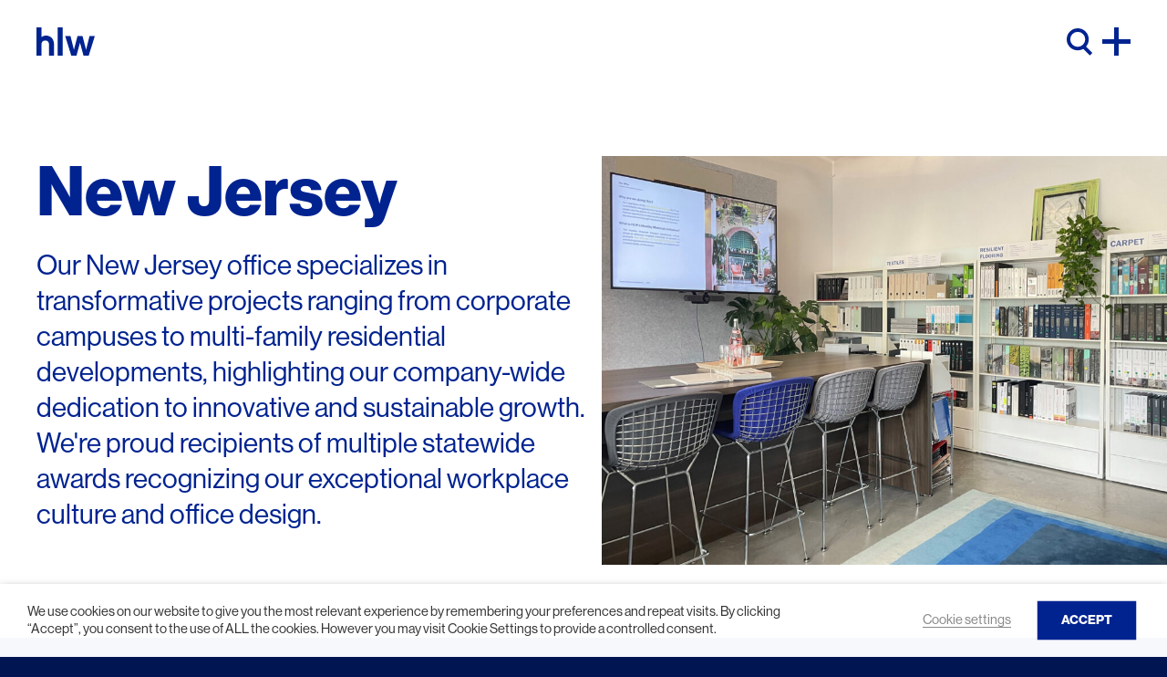

--- FILE ---
content_type: text/html; charset=UTF-8
request_url: https://hlw.com/office/new-jersey/
body_size: 18180
content:
<!doctype html>
<html lang="en-US">
  <head>
    <meta charset="utf-8">
    <meta name="viewport" content="width=device-width, initial-scale=1">
    <meta name='robots' content='index, follow, max-image-preview:large, max-snippet:-1, max-video-preview:-1' />

	<!-- This site is optimized with the Yoast SEO plugin v22.7 - https://yoast.com/wordpress/plugins/seo/ -->
	<title>New Jersey - HLW</title>
	<link rel="canonical" href="http://hlw.com/office/new-jersey/" />
	<meta property="og:locale" content="en_US" />
	<meta property="og:type" content="article" />
	<meta property="og:title" content="New Jersey - HLW" />
	<meta property="og:url" content="http://hlw.com/office/new-jersey/" />
	<meta property="og:site_name" content="HLW" />
	<meta property="article:modified_time" content="2024-05-08T15:20:34+00:00" />
	<meta name="twitter:card" content="summary_large_image" />
	<meta name="twitter:label1" content="Est. reading time" />
	<meta name="twitter:data1" content="2 minutes" />
	<script type="application/ld+json" class="yoast-schema-graph">{"@context":"https://schema.org","@graph":[{"@type":"WebPage","@id":"http://hlw.com/office/new-jersey/","url":"http://hlw.com/office/new-jersey/","name":"New Jersey - HLW","isPartOf":{"@id":"http://hlw.com/#website"},"datePublished":"2024-03-06T22:41:19+00:00","dateModified":"2024-05-08T15:20:34+00:00","breadcrumb":{"@id":"http://hlw.com/office/new-jersey/#breadcrumb"},"inLanguage":"en-US","potentialAction":[{"@type":"ReadAction","target":["http://hlw.com/office/new-jersey/"]}]},{"@type":"BreadcrumbList","@id":"http://hlw.com/office/new-jersey/#breadcrumb","itemListElement":[{"@type":"ListItem","position":1,"name":"Home","item":"http://hlw.com/"},{"@type":"ListItem","position":2,"name":"New Jersey"}]},{"@type":"WebSite","@id":"http://hlw.com/#website","url":"http://hlw.com/","name":"HLW","description":"","potentialAction":[{"@type":"SearchAction","target":{"@type":"EntryPoint","urlTemplate":"http://hlw.com/search/{search_term_string}"},"query-input":"required name=search_term_string"}],"inLanguage":"en-US"}]}</script>
	<!-- / Yoast SEO plugin. -->


<link rel='dns-prefetch' href='//hlw.com' />
<link rel='dns-prefetch' href='//use.typekit.net' />
<style id='safe-svg-svg-icon-style-inline-css'>
.safe-svg-cover{text-align:center}.safe-svg-cover .safe-svg-inside{display:inline-block;max-width:100%}.safe-svg-cover svg{height:100%;max-height:100%;max-width:100%;width:100%}

</style>
<style id='classic-theme-styles-inline-css'>
/*! This file is auto-generated */
.wp-block-button__link{color:#fff;background-color:#32373c;border-radius:9999px;box-shadow:none;text-decoration:none;padding:calc(.667em + 2px) calc(1.333em + 2px);font-size:1.125em}.wp-block-file__button{background:#32373c;color:#fff;text-decoration:none}
</style>
<style id='global-styles-inline-css'>
body{--wp--preset--color--black: #000000;--wp--preset--color--cyan-bluish-gray: #abb8c3;--wp--preset--color--white: #ffffff;--wp--preset--color--pale-pink: #f78da7;--wp--preset--color--vivid-red: #cf2e2e;--wp--preset--color--luminous-vivid-orange: #ff6900;--wp--preset--color--luminous-vivid-amber: #fcb900;--wp--preset--color--light-green-cyan: #7bdcb5;--wp--preset--color--vivid-green-cyan: #00d084;--wp--preset--color--pale-cyan-blue: #8ed1fc;--wp--preset--color--vivid-cyan-blue: #0693e3;--wp--preset--color--vivid-purple: #9b51e0;--wp--preset--gradient--vivid-cyan-blue-to-vivid-purple: linear-gradient(135deg,rgba(6,147,227,1) 0%,rgb(155,81,224) 100%);--wp--preset--gradient--light-green-cyan-to-vivid-green-cyan: linear-gradient(135deg,rgb(122,220,180) 0%,rgb(0,208,130) 100%);--wp--preset--gradient--luminous-vivid-amber-to-luminous-vivid-orange: linear-gradient(135deg,rgba(252,185,0,1) 0%,rgba(255,105,0,1) 100%);--wp--preset--gradient--luminous-vivid-orange-to-vivid-red: linear-gradient(135deg,rgba(255,105,0,1) 0%,rgb(207,46,46) 100%);--wp--preset--gradient--very-light-gray-to-cyan-bluish-gray: linear-gradient(135deg,rgb(238,238,238) 0%,rgb(169,184,195) 100%);--wp--preset--gradient--cool-to-warm-spectrum: linear-gradient(135deg,rgb(74,234,220) 0%,rgb(151,120,209) 20%,rgb(207,42,186) 40%,rgb(238,44,130) 60%,rgb(251,105,98) 80%,rgb(254,248,76) 100%);--wp--preset--gradient--blush-light-purple: linear-gradient(135deg,rgb(255,206,236) 0%,rgb(152,150,240) 100%);--wp--preset--gradient--blush-bordeaux: linear-gradient(135deg,rgb(254,205,165) 0%,rgb(254,45,45) 50%,rgb(107,0,62) 100%);--wp--preset--gradient--luminous-dusk: linear-gradient(135deg,rgb(255,203,112) 0%,rgb(199,81,192) 50%,rgb(65,88,208) 100%);--wp--preset--gradient--pale-ocean: linear-gradient(135deg,rgb(255,245,203) 0%,rgb(182,227,212) 50%,rgb(51,167,181) 100%);--wp--preset--gradient--electric-grass: linear-gradient(135deg,rgb(202,248,128) 0%,rgb(113,206,126) 100%);--wp--preset--gradient--midnight: linear-gradient(135deg,rgb(2,3,129) 0%,rgb(40,116,252) 100%);--wp--preset--font-size--small: 13px;--wp--preset--font-size--medium: 20px;--wp--preset--font-size--large: 36px;--wp--preset--font-size--x-large: 42px;--wp--preset--spacing--20: 0.44rem;--wp--preset--spacing--30: 0.67rem;--wp--preset--spacing--40: 1rem;--wp--preset--spacing--50: 1.5rem;--wp--preset--spacing--60: 2.25rem;--wp--preset--spacing--70: 3.38rem;--wp--preset--spacing--80: 5.06rem;--wp--preset--shadow--natural: 6px 6px 9px rgba(0, 0, 0, 0.2);--wp--preset--shadow--deep: 12px 12px 50px rgba(0, 0, 0, 0.4);--wp--preset--shadow--sharp: 6px 6px 0px rgba(0, 0, 0, 0.2);--wp--preset--shadow--outlined: 6px 6px 0px -3px rgba(255, 255, 255, 1), 6px 6px rgba(0, 0, 0, 1);--wp--preset--shadow--crisp: 6px 6px 0px rgba(0, 0, 0, 1);}:where(.is-layout-flex){gap: 0.5em;}:where(.is-layout-grid){gap: 0.5em;}body .is-layout-flex{display: flex;}body .is-layout-flex{flex-wrap: wrap;align-items: center;}body .is-layout-flex > *{margin: 0;}body .is-layout-grid{display: grid;}body .is-layout-grid > *{margin: 0;}:where(.wp-block-columns.is-layout-flex){gap: 2em;}:where(.wp-block-columns.is-layout-grid){gap: 2em;}:where(.wp-block-post-template.is-layout-flex){gap: 1.25em;}:where(.wp-block-post-template.is-layout-grid){gap: 1.25em;}.has-black-color{color: var(--wp--preset--color--black) !important;}.has-cyan-bluish-gray-color{color: var(--wp--preset--color--cyan-bluish-gray) !important;}.has-white-color{color: var(--wp--preset--color--white) !important;}.has-pale-pink-color{color: var(--wp--preset--color--pale-pink) !important;}.has-vivid-red-color{color: var(--wp--preset--color--vivid-red) !important;}.has-luminous-vivid-orange-color{color: var(--wp--preset--color--luminous-vivid-orange) !important;}.has-luminous-vivid-amber-color{color: var(--wp--preset--color--luminous-vivid-amber) !important;}.has-light-green-cyan-color{color: var(--wp--preset--color--light-green-cyan) !important;}.has-vivid-green-cyan-color{color: var(--wp--preset--color--vivid-green-cyan) !important;}.has-pale-cyan-blue-color{color: var(--wp--preset--color--pale-cyan-blue) !important;}.has-vivid-cyan-blue-color{color: var(--wp--preset--color--vivid-cyan-blue) !important;}.has-vivid-purple-color{color: var(--wp--preset--color--vivid-purple) !important;}.has-black-background-color{background-color: var(--wp--preset--color--black) !important;}.has-cyan-bluish-gray-background-color{background-color: var(--wp--preset--color--cyan-bluish-gray) !important;}.has-white-background-color{background-color: var(--wp--preset--color--white) !important;}.has-pale-pink-background-color{background-color: var(--wp--preset--color--pale-pink) !important;}.has-vivid-red-background-color{background-color: var(--wp--preset--color--vivid-red) !important;}.has-luminous-vivid-orange-background-color{background-color: var(--wp--preset--color--luminous-vivid-orange) !important;}.has-luminous-vivid-amber-background-color{background-color: var(--wp--preset--color--luminous-vivid-amber) !important;}.has-light-green-cyan-background-color{background-color: var(--wp--preset--color--light-green-cyan) !important;}.has-vivid-green-cyan-background-color{background-color: var(--wp--preset--color--vivid-green-cyan) !important;}.has-pale-cyan-blue-background-color{background-color: var(--wp--preset--color--pale-cyan-blue) !important;}.has-vivid-cyan-blue-background-color{background-color: var(--wp--preset--color--vivid-cyan-blue) !important;}.has-vivid-purple-background-color{background-color: var(--wp--preset--color--vivid-purple) !important;}.has-black-border-color{border-color: var(--wp--preset--color--black) !important;}.has-cyan-bluish-gray-border-color{border-color: var(--wp--preset--color--cyan-bluish-gray) !important;}.has-white-border-color{border-color: var(--wp--preset--color--white) !important;}.has-pale-pink-border-color{border-color: var(--wp--preset--color--pale-pink) !important;}.has-vivid-red-border-color{border-color: var(--wp--preset--color--vivid-red) !important;}.has-luminous-vivid-orange-border-color{border-color: var(--wp--preset--color--luminous-vivid-orange) !important;}.has-luminous-vivid-amber-border-color{border-color: var(--wp--preset--color--luminous-vivid-amber) !important;}.has-light-green-cyan-border-color{border-color: var(--wp--preset--color--light-green-cyan) !important;}.has-vivid-green-cyan-border-color{border-color: var(--wp--preset--color--vivid-green-cyan) !important;}.has-pale-cyan-blue-border-color{border-color: var(--wp--preset--color--pale-cyan-blue) !important;}.has-vivid-cyan-blue-border-color{border-color: var(--wp--preset--color--vivid-cyan-blue) !important;}.has-vivid-purple-border-color{border-color: var(--wp--preset--color--vivid-purple) !important;}.has-vivid-cyan-blue-to-vivid-purple-gradient-background{background: var(--wp--preset--gradient--vivid-cyan-blue-to-vivid-purple) !important;}.has-light-green-cyan-to-vivid-green-cyan-gradient-background{background: var(--wp--preset--gradient--light-green-cyan-to-vivid-green-cyan) !important;}.has-luminous-vivid-amber-to-luminous-vivid-orange-gradient-background{background: var(--wp--preset--gradient--luminous-vivid-amber-to-luminous-vivid-orange) !important;}.has-luminous-vivid-orange-to-vivid-red-gradient-background{background: var(--wp--preset--gradient--luminous-vivid-orange-to-vivid-red) !important;}.has-very-light-gray-to-cyan-bluish-gray-gradient-background{background: var(--wp--preset--gradient--very-light-gray-to-cyan-bluish-gray) !important;}.has-cool-to-warm-spectrum-gradient-background{background: var(--wp--preset--gradient--cool-to-warm-spectrum) !important;}.has-blush-light-purple-gradient-background{background: var(--wp--preset--gradient--blush-light-purple) !important;}.has-blush-bordeaux-gradient-background{background: var(--wp--preset--gradient--blush-bordeaux) !important;}.has-luminous-dusk-gradient-background{background: var(--wp--preset--gradient--luminous-dusk) !important;}.has-pale-ocean-gradient-background{background: var(--wp--preset--gradient--pale-ocean) !important;}.has-electric-grass-gradient-background{background: var(--wp--preset--gradient--electric-grass) !important;}.has-midnight-gradient-background{background: var(--wp--preset--gradient--midnight) !important;}.has-small-font-size{font-size: var(--wp--preset--font-size--small) !important;}.has-medium-font-size{font-size: var(--wp--preset--font-size--medium) !important;}.has-large-font-size{font-size: var(--wp--preset--font-size--large) !important;}.has-x-large-font-size{font-size: var(--wp--preset--font-size--x-large) !important;}
.wp-block-navigation a:where(:not(.wp-element-button)){color: inherit;}
:where(.wp-block-post-template.is-layout-flex){gap: 1.25em;}:where(.wp-block-post-template.is-layout-grid){gap: 1.25em;}
:where(.wp-block-columns.is-layout-flex){gap: 2em;}:where(.wp-block-columns.is-layout-grid){gap: 2em;}
.wp-block-pullquote{font-size: 1.5em;line-height: 1.6;}
</style>
<link rel="stylesheet" href="/wp-content/plugins/webtoffee-gdpr-cookie-consent/public/css/cookie-law-info-public.css?ver=2.4.0"><link rel="stylesheet" href="/wp-content/plugins/webtoffee-gdpr-cookie-consent/public/css/cookie-law-info-gdpr.css?ver=2.4.0"><style id='cookie-law-info-gdpr-inline-css'>
.cli-modal-content, .cli-tab-content { background-color: #ffffff; }.cli-privacy-content-text, .cli-modal .cli-modal-dialog, .cli-tab-container p, a.cli-privacy-readmore { color: #000000; }.cli-tab-header { background-color: #f2f2f2; }.cli-tab-header, .cli-tab-header a.cli-nav-link,span.cli-necessary-caption,.cli-switch .cli-slider:after { color: #000000; }.cli-switch .cli-slider:before { background-color: #ffffff; }.cli-switch input:checked + .cli-slider:before { background-color: #ffffff; }.cli-switch .cli-slider { background-color: #e3e1e8; }.cli-switch input:checked + .cli-slider { background-color: #28a745; }.cli-modal-close svg { fill: #000000; }.cli-tab-footer .wt-cli-privacy-accept-all-btn { background-color: #00acad; color: #ffffff}.cli-tab-footer .wt-cli-privacy-accept-btn { background-color: #00acad; color: #ffffff}.cli-tab-header a:before{ border-right: 1px solid #000000; border-bottom: 1px solid #000000; }
</style>
<link rel="stylesheet" href="https://use.typekit.net/rhi1otj.css"><link rel="stylesheet" href="/wp-content/themes/hlw001/public/css/app.d85dd9.css">    <script type="text/plain" data-cli-class="cli-blocker-script" data-cli-label="Google Tag Manager"  data-cli-script-type="analytics" data-cli-block="true" data-cli-block-if-ccpa-optout="false" data-cli-element-position="head" async src="https://www.googletagmanager.com/gtag/js?id=G-MZEZJN2SS9"></script>
    <script>
        window.dataLayer = window.dataLayer || [];
        function gtag(){dataLayer.push(arguments);}
        gtag('js', new Date());
        gtag('config', 'G-MZEZJN2SS9');
    </script>
    <script type="text/plain" data-cli-class="cli-blocker-script" data-cli-label="Google Analytics"  data-cli-script-type="analytics" data-cli-block="true" data-cli-block-if-ccpa-optout="false" data-cli-element-position="head">(function(i,s,o,g,r,a,m){i['GoogleAnalyticsObject']=r;i[r]=i[r]||function(){
	(i[r].q=i[r].q||[]).push(arguments)},i[r].l=1*new Date();a=s.createElement(o),
	m=s.getElementsByTagName(o)[0];a.async=1;a.src=g;m.parentNode.insertBefore(a,m)
})(window,document,'script','https://www.google-analytics.com/analytics.js','ga');
  ga('create', 'UA-49598453-1', 'auto');
  ga('send', 'pageview');</script>
    <link rel="icon" href="/wp-content/uploads/2024/06/cropped-Synthesis-Mobile-90x90-1-32x32.jpg" sizes="32x32">
<link rel="icon" href="/wp-content/uploads/2024/06/cropped-Synthesis-Mobile-90x90-1-192x192.jpg" sizes="192x192">
<link rel="apple-touch-icon" href="/wp-content/uploads/2024/06/cropped-Synthesis-Mobile-90x90-1-180x180.jpg">
<meta name="msapplication-TileImage" content="/wp-content/uploads/2024/06/cropped-Synthesis-Mobile-90x90-1-270x270.jpg">
  </head>

  <body class="office-template-default single single-office postid-216 wp-embed-responsive locale-en-us new-jersey has-padding has-map has-three-column-images has-items-list has-columns">
        
    <div id="app">
      <a class="visually-hidden-focusable" href="#main">
  Skip to content
</a>

<header class="header">
  <div class="module-container">
    <a class="header-brand header-brand-main fade-menu" href="https://hlw.com/" aria-label="HLW">
      <img width="64" height="31" src="/wp-content/uploads/2024/03/001/hlw-Logo.svg" class="attachment-medium size-medium" alt="" decoding="async" />
    </a>

    <a class="header-brand header-brand-white" href="https://hlw.com/" aria-label="HLW">
      <img width="64" height="31" src="/wp-content/uploads/2024/03/001/hlw-Logo-1.svg" class="attachment-medium size-medium" alt="" decoding="async" />
    </a>

    
    <div class="header-top-buttons">
              <div class="header-top-search">
          <div id="search-toggle"><svg width="30" height="32" viewBox="0 0 30 32" fill="none" xmlns="http://www.w3.org/2000/svg">
<circle cx="12.5" cy="12.5" r="10.5" transform="matrix(-1 0 0 1 25 0.5)" stroke="currentColor" stroke-width="4"/>
<line y1="-2" x2="13.4174" y2="-2" transform="matrix(0.707107 0.707107 0.707107 -0.707107 19.65 19.0125)" stroke="currentColor" stroke-width="4"/>
</svg></div>
          <form role="search" method="get" class="search-form " action="https://hlw.com/">
  <label>
    <span class="visually-hidden-focusable">
      Search for:
    </span>

    <input
      type="search"
       placeholder="Enter Search Term"       value=""
      name="s"
    >
  </label>

  <button aria-label="Enter Search Term"><svg width="30" height="32" viewBox="0 0 30 32" fill="none" xmlns="http://www.w3.org/2000/svg">
<circle cx="12.5" cy="12.5" r="10.5" transform="matrix(-1 0 0 1 25 0.5)" stroke="currentColor" stroke-width="4"/>
<line y1="-2" x2="13.4174" y2="-2" transform="matrix(0.707107 0.707107 0.707107 -0.707107 19.65 19.0125)" stroke="currentColor" stroke-width="4"/>
</svg></button>
</form>
        </div>
      
      <button class="menu-toggler" id="menu-toggle"><svg width="31" height="31" viewBox="0 0 31 31" fill="none" xmlns="http://www.w3.org/2000/svg">
<line x1="15.5" y1="31" x2="15.5" y2="-5.96045e-08" stroke="currentColor" stroke-width="5"/>
<line x1="31" y1="15.5" x2="-5.96045e-08" y2="15.5" stroke="currentColor" stroke-width="5"/>
</svg></button>
    </div>
  </div>

  <div class="mega-menu">
    <div class="menu-bg"></div>
    <div class="module-container">
      <div class="mega-menu-list">
        <div class="mega-menu-line"></div>
                  <nav class="header-primary" aria-label="Primary Navigation">
            <ul id="menu-primary-navigation" class="nav"><li class="menu-item menu-item-has-children menu-our-work"><a href="https://hlw.com/work/" target=""><p>Our Work</p></a>
<ul class="sub-menu">
	<li class="menu-item menu-all-work"><a href="https://hlw.com/work/" target="">All Work</a></li>
	<li class="is-split-columns menu-item menu-item-has-children menu-split-columns">
	<ul class="sub-menu">
		<li class="menu-item menu-item-has-children menu-by-service"><a href="#" target="">By Service</a>
		<ul class="sub-menu">
			<li class="menu-item menu-architecture"><a href="https://hlw.com/service/architecture/" target="">Architecture</a></li>
			<li class="menu-item menu-interior-design"><a href="https://hlw.com/service/interior-design/" target="">Interior Design</a></li>
			<li class="menu-item menu-master-planning"><a href="https://www.hlw.com/service/master-planning/" target="">Master Planning</a></li>
			<li class="menu-item menu-landscape"><a href="https://hlw.com/service/landscape/" target="">Landscape</a></li>
			<li class="menu-item menu-strategy"><a href="https://hlw.com/service/strategy/" target="">Strategy</a></li>
			<li class="menu-item menu-sustainability"><a href="https://hlw.com/service/sustainability/" target="">Sustainability</a></li>
			<li class="menu-item menu-lighting-design"><a href="https://hlw.com/service/lighting-design/" target="">Lighting Design</a></li>
			<li class="menu-item menu-brand-experience"><a href="https://hlw.com/service/brand-experience/" target="">Brand Experience</a></li>
		</ul>
</li>
		<li class="menu-item menu-item-has-children menu-by-sector"><a href="#" target="">By Sector</a>
		<ul class="sub-menu">
			<li class="is-column menu-item menu-item-has-children menu-column">
			<ul class="sub-menu">
				<li class="menu-item menu-adaptive-reuse"><a href="https://hlw.com/sector/adaptive-reuse/" target="">Adaptive Reuse</a></li>
				<li class="menu-item menu-commercial"><a href="https://hlw.com/sector/commercial/" target="">Commercial</a></li>
				<li class="menu-item menu-education"><a href="https://hlw.com/sector/education/" target="">Education</a></li>
				<li class="menu-item menu-finance"><a href="https://hlw.com/sector/financial/" target="">Finance</a></li>
				<li class="menu-item menu-hospitality"><a href="https://hlw.com/sector/hospitality/" target="">Hospitality</a></li>
				<li class="menu-item menu-legal"><a href="https://hlw.com/sector/legal/" target="">Legal</a></li>
			</ul>
</li>
			<li class="is-column menu-item menu-item-has-children menu-column">
			<ul class="sub-menu">
				<li class="menu-item menu-life-sciences"><a href="https://hlw.com/sector/life-sciences/" target="">Life Sciences</a></li>
				<li class="menu-item menu-media-entertainment"><a href="https://hlw.com/sector/media-and-entertainment/" target="">Media &#038; Entertainment</a></li>
				<li class="menu-item menu-residential-mixed-use"><a href="https://hlw.com/sector/residential-and-mixed-use/" target="">Residential &#038; Mixed Use</a></li>
				<li class="menu-item menu-technology"><a href="https://hlw.com/sector/technology/" target="">Technology</a></li>
				<li class="menu-item menu-workplace"><a href="https://hlw.com/sector/workplace/" target="">Workplace</a></li>
			</ul>
</li>
		</ul>
</li>
	</ul>
</li>
</ul>
</li>
<li class="align-items menu-item menu-item-has-children menu-our-story"><a href="#" target=""><p>Our Story</p></a>
<ul class="sub-menu">
	<li class="menu-item menu-about"><a href="https://hlw.com/about/" target="">About</a></li>
	<li class="menu-item menu-people"><a href="https://hlw.com/people/" target="">People</a></li>
	<li class="menu-item menu-legacy"><a href="https://hlw.com/legacy/" target="">Legacy</a></li>
</ul>
</li>
<li class="menu-item menu-news-insights"><a href="https://hlw.com/news-insights/" target=""><p>News <small>&</small> Insights</p></a></li>
<li class="menu-item menu-culture-careers"><a href="https://hlw.com/culture-careers/" target=""><p>Culture <small>&</small> Careers</p></a></li>
<li class="menu-item menu-contact"><a href="https://hlw.com/contact/" target=""><p>Contact</p></a></li>
</ul>
          </nav>
        
        <div class="header-bottom">
          <div class="header-search">
            <form role="search" method="get" class="search-form " action="https://hlw.com/">
  <label>
    <span class="visually-hidden-focusable">
      Search for:
    </span>

    <input
      type="search"
       placeholder="Enter Search Term"       value=""
      name="s"
    >
  </label>

  <button aria-label="Enter Search Term"><svg width="30" height="32" viewBox="0 0 30 32" fill="none" xmlns="http://www.w3.org/2000/svg">
<circle cx="12.5" cy="12.5" r="10.5" transform="matrix(-1 0 0 1 25 0.5)" stroke="currentColor" stroke-width="4"/>
<line y1="-2" x2="13.4174" y2="-2" transform="matrix(0.707107 0.707107 0.707107 -0.707107 19.65 19.0125)" stroke="currentColor" stroke-width="4"/>
</svg></button>
</form>
          </div>

          <ul class="social-links">
        <li>
      <a href="https://www.linkedin.com/company/hlw-/" target="_blank" aria-label="Visit our linkedin page" rel="noopener noreferrer">
                  LinkedIn
              </a>
    </li>
      <li>
      <a href="https://www.instagram.com/hlwinternational" target="_blank" aria-label="Visit our instagram page" rel="noopener noreferrer">
                  Instagram
              </a>
    </li>
  </ul>
        </div>
      </div>
    </div>
  </div>
</header>

  <main id="main" class="main">
                 <article class="post-216 office type-office status-publish hentry">
  <header>
    <section id="component-hero-banner-1" class="component component-hero-banner type-fifty image">
  <div class="module-container">
    <style>
      #component-hero-banner-1 .component-hero-banner-media {
        --background-image: url();
      }
    </style>
    <div class="component-hero-banner-wrapper">
      <div class="animation-heading-overflow">
        
        
        <h1 class="component-hero-banner-title animation-heading">New Jersey</h1>
      </div>

              <div class="component-hero-banner-description animation-fade-item">Our New Jersey office specializes in transformative projects ranging from corporate campuses to multi-family residential developments, highlighting our company-wide dedication to innovative and sustainable growth. We're proud recipients of multiple statewide awards recognizing our exceptional workplace culture and office design.</div>
      
          </div>

          <figure class="component-hero-banner-image animation-fade-item">
        <img width="991" height="716" src="/wp-content/uploads/2024/03/HLW_Architecture_InteriorDesign_Office_NewJersey-991x716.jpg" class="attachment-hero size-hero" alt="" decoding="async" loading="lazy" />
              </figure>
    
      </div>
</section>  </header>

            <section id="component-padding-2" class="component component-padding background-color-primary-blue">
  <style>
    #component-padding-2.component-padding {
      --desktop-height: 100px;
      --mobile-height: 20px;
    }
  </style>
</section>          <section class="component component-map background-color-primary-blue">
  <div class="module-container">
    <div class="component-map-content">
      <h2 class="component-map-heading animation-heading-overflow">
        <span class="animation-heading">Find Us Here</span>
      </h2>

      <div class="animation-fade-20-item">
        
                  <p class="component-map-info">
            Address:  1&#50;&#50;&#32;M&#97;i&#110; &#83;t,&#32;&#77;&#97;&#100;i&#115;o&#110;&#44;&#32;&#78;J 079&#52;0
          </p>
        
                  <p class="component-map-info">
            Phone:  +1 (973) 210-4020
          </p>
        
        
        
                  <a href="https://www.hlw.com/contact/#get-in-touch-form"
       class="component-map-button btn btn-white"   >
      Get in touch
  </a>
              </div>
    </div>
    
    <div class="acf-map animation-fade-item">
      <div
        class="marker"
        data-lat="40.7575613"
        data-lng="-74.4124998"
      >
      </div>
    </div>
  </div>
</section>
                    <section id="component-padding-3" class="component component-padding background-color-inky-blue">
  <style>
    #component-padding-3.component-padding {
      --desktop-height: 100px;
      --mobile-height: 20px;
    }
  </style>
</section>          <section class="component component-items-list project background-color-inky-blue animation-columns">
  <div class="module-container">
          <div class="component-items-list-header">
                  <div class="animation-heading-overflow">
            <h2 class="component-items-list-heading animation-heading">
              New Jersey Projects
            </h2>
          </div>
        
                  <a href="https://www.hlw.com/work/"
       class="component-items-list-button btn btn-white animation-fade-20-item"   >
      All Work
  </a>
              </div>
    
    <div class="swiper component-items-list-slider" data-uid="4">
      <div class="swiper-wrapper component-items-list-items animation-up-fade-columns">
                      <div class="swiper-slide component-items-list-item">
                                                          <figure class="component-items-list-item-image"><img width="686" height="508" src="/wp-content/uploads/2024/04/HLW_KyowaKirin_Princeton_NewJersey_LifeSciences_InteriorDesign_BrandExperience_03-Edit-686x508.jpg" class="attachment-item size-item" alt="Modern office lobby featuring a sleek reception desk with a lit company sign, vibrant orange chairs adding a pop of color, and pendant lighting illuminating the open, airy space." decoding="async" loading="lazy" /></figure>
                            <h3 class="component-items-list-item-title"><a href="https://hlw.com/project/kyowa-kirin-princeton/">Kyowa Kirin Princeton</a></h3>
                                                          <p class="component-items-list-item-address">Princeton, NJ</p>
                          </div>
                      <div class="swiper-slide component-items-list-item">
                                                          <figure class="component-items-list-item-image"><img width="686" height="508" src="/wp-content/uploads/2024/03/HLW_Eisai_NewJersey_LifeSciences_Workplace_Architecture_InteriorDesign_Sustainability_01-EDIT-686x508.jpg" class="attachment-item size-item" alt="Contemporary office break room with vibrant blue egg chairs, sleek white high-top tables, and people in casual conversation. Textured columns with purple accents complement the neutral-toned flooring and wooden slatted ceiling design." decoding="async" loading="lazy" /></figure>
                            <h3 class="component-items-list-item-title"><a href="https://hlw.com/project/eisai/">Eisai</a></h3>
                                                          <p class="component-items-list-item-address">Nutley, NJ</p>
                          </div>
                      <div class="swiper-slide component-items-list-item">
                                                          <figure class="component-items-list-item-image"><img width="686" height="508" src="/wp-content/uploads/2024/03/003/HLW_MedicalTechnologyClient_NewJersey_LifeSciences_InteriorDesign_2-e1713562497933-686x508.jpg" class="attachment-item size-item" alt="Contemporary office lobby with a floating staircase featuring glass balustrades and sleek metal handrails. Transparent partition walls create a spacious feel, while a person ascends the stairs and another sits on a minimalist bench with lush greenery underneath, underscoring a biophilic design approach." decoding="async" loading="lazy" /></figure>
                            <h3 class="component-items-list-item-title"><a href="https://hlw.com/project/medical-technology-client/">Medical Technology Client</a></h3>
                                                          <p class="component-items-list-item-address">Princeton, NJ</p>
                          </div>
                </div>

              <div class="swiper-controls component-items-list-controls">
          <button
            class="swiper-button-prev"
            aria-label="previous"
            id="component-items-list-button-prev-4"
          >
            <svg width="19" height="20" viewBox="0 0 19 20" fill="none" xmlns="http://www.w3.org/2000/svg">
<path fill-rule="evenodd" clip-rule="evenodd" d="M8.6363 20L18.9997 10.1341V9.51205L18.5346 9.10796L7.85813 0L7.48455 0.956087L17.3762 9.39453L0.211914 9.39453L0.211914 10.3036L17.4421 10.3036L8.23163 19.0719L8.6363 20Z" fill="currentColor"/>
</svg>          </button>

          <div class="swiper-pagination" id="component-items-list-pagination-4"></div>

          <button
            class="swiper-button-next"
            aria-label="next"
            id="component-items-list-button-next-4"
          >
            <svg width="19" height="20" viewBox="0 0 19 20" fill="none" xmlns="http://www.w3.org/2000/svg">
<path fill-rule="evenodd" clip-rule="evenodd" d="M8.6363 20L18.9997 10.1341V9.51205L18.5346 9.10796L7.85813 0L7.48455 0.956087L17.3762 9.39453L0.211914 9.39453L0.211914 10.3036L17.4421 10.3036L8.23163 19.0719L8.6363 20Z" fill="currentColor"/>
</svg>          </button>
        </div>
          </div>
  </div>
</section>
          <section id="component-padding-5" class="component component-padding background-color-primary-blue">
  <style>
    #component-padding-5.component-padding {
      --desktop-height: 100px;
      --mobile-height: 30px;
    }
  </style>
</section>          <section class="component component-columns four-columns background-color-white heading-size-heading-2 item-size-medium animation-columns">
  <div class="module-container">
            <h2 class="component-columns-heading animation-heading-overflow">
          <span class="animation-heading">Our Offices</span>
        </h2>
    
    <div class="component-columns-items animation-up-fade-columns">
              <div class="component-columns-item">
          
          
          <h3 class="component-columns-item-title">New York, NY</h3>

                      <p class="component-columns-item-description">HLW has called New York City home for more than 135 years, extending design innovation from our headquarters to sites around the world. </p>
          
                      <a href="https://www.hlw.com/office/new-york/"
       class="component-columns-item-button btn btn-white"   >
      Learn More
  </a>
                  </div>
              <div class="component-columns-item">
          
          
          <h3 class="component-columns-item-title">Los Angeles, CA</h3>

                      <p class="component-columns-item-description">With 30 years under our belt, HLW LA pioneers designs that sculpt the city&#039;s skyline and spaces.</p>
          
                      <a href="https://www.hlw.com/office/los-angeles/"
       class="component-columns-item-button btn btn-white"   >
      Learn More
  </a>
                  </div>
              <div class="component-columns-item">
          
          
          <h3 class="component-columns-item-title">San Francisco, CA</h3>

                      <p class="component-columns-item-description">Expanding HLW&#039;s California presence, our San Francisco office complements our established LA roots. </p>
          
                      <a href="https://www.hlw.com/office/san-francisco/"
       class="component-columns-item-button btn btn-white"   >
      Learn More
  </a>
                  </div>
              <div class="component-columns-item">
          
          
          <h3 class="component-columns-item-title">Stamford, CT</h3>

                      <p class="component-columns-item-description">Our Stamford location strengthens HLW&#039;s Northeastern footprint, showcasing our commitment to regional excellence. </p>
          
                      <a href="https://www.hlw.com/office/connecticut/"
       class="component-columns-item-button btn btn-white"   >
      Learn More
  </a>
                  </div>
              <div class="component-columns-item">
          
          
          <h3 class="component-columns-item-title">West Palm Beach, FL</h3>

                      <p class="component-columns-item-description">Our West Palm Beach office opens HLW&#039;s Florida chapter with a focus on life science and lab design.</p>
          
                      <a href="https://www.hlw.com/office/florida/"
       class="component-columns-item-button btn btn-white"   >
      Learn More
  </a>
                  </div>
              <div class="component-columns-item">
          
          
          <h3 class="component-columns-item-title">Chicago, IL</h3>

                      <p class="component-columns-item-description">HLW&#039;s Chicago office extends our reach to the Mid-West.</p>
          
                      <a href="https://www.hlw.com/office/chicago/"
       class="component-columns-item-button btn btn-white"   >
      Learn More
  </a>
                  </div>
              <div class="component-columns-item">
          
          
          <h3 class="component-columns-item-title">London, UK</h3>

                      <p class="component-columns-item-description">More than 30 years dedicated to pushing the boundaries of design in the UK and EMEA.</p>
          
                      <a href="https://www.hlw.com/office/london/"
       class="component-columns-item-button btn btn-white"   >
      Learn More
  </a>
                  </div>
          </div>
  </div>
</section>
      </article>
        </main>

  
<footer class="footer">
  <div class="module-container">
    <div class="footer-top">
              <nav class="footer-left" aria-label="Footer Left Navigation">
          <ul id="menu-footer-left-navigation" class="footer-nav"><li class="menu-item menu-item-has-children menu-services"><a href="#">Services</a>
<ul class="sub-menu">
	<li class="menu-item menu-architecture"><a href="/service/architecture/">Architecture</a></li>
	<li class="menu-item menu-interior-design"><a href="/service/interior-design/">Interior Design</a></li>
	<li class="menu-item menu-master-planning"><a href="/service/master-planning/">Master Planning</a></li>
	<li class="menu-item menu-landscape"><a href="/service/landscape/">Landscape</a></li>
	<li class="menu-item menu-strategy"><a href="/service/strategy/">Strategy</a></li>
	<li class="menu-item menu-sustainability"><a href="/service/sustainability/">Sustainability</a></li>
	<li class="menu-item menu-lighting"><a href="/service/lighting-design/">Lighting</a></li>
	<li class="menu-item menu-brand-experience"><a href="/service/brand-experience/">Brand Experience</a></li>
</ul>
</li>
<li class="menu-item menu-item-has-children menu-sectors"><a href="#">Sectors</a>
<ul class="sub-menu">
	<li class="menu-item menu-adaptive-reuse"><a href="/sector/adaptive-reuse/">Adaptive Reuse</a></li>
	<li class="menu-item menu-commercial"><a href="/sector/commercial/">Commercial</a></li>
	<li class="menu-item menu-education"><a href="/sector/education/">Education</a></li>
	<li class="menu-item menu-financial"><a href="/sector/financial/">Financial</a></li>
	<li class="menu-item menu-hospitality"><a href="/sector/hospitality/">Hospitality</a></li>
	<li class="menu-item menu-legal"><a href="/sector/legal/">Legal</a></li>
	<li class="menu-item menu-life-sciences"><a href="/sector/life-sciences/">Life Sciences</a></li>
	<li class="menu-item menu-media-entertainment"><a href="/sector/media-and-entertainment/">Media &#038; Entertainment</a></li>
	<li class="menu-item menu-residential-mixed-use"><a href="/sector/residential-and-mixed-use/">Residential &#038; Mixed Use</a></li>
	<li class="menu-item menu-technology"><a href="/sector/technology/">Technology</a></li>
	<li class="menu-item menu-workplace"><a href="/sector/workplace/">Workplace</a></li>
</ul>
</li>
</ul>
        </nav>
      
              <nav class="footer-right" aria-label="Footer Right Navigation">
                        <ul id="menu-footer-right-navigation" class="footer-nav"><li class="menu-item menu-item-has-children menu-links"><a href="#">Links</a>
<ul class="sub-menu">
	<li class="menu-item menu-our-work"><a href="https://hlw.com/work/">Our Work</a></li>
	<li class="menu-item menu-news-insights"><a href="https://hlw.com/news-insights/">News &#038; Insights</a></li>
	<li class="menu-item menu-about"><a href="https://hlw.com/about/">About</a></li>
	<li class="menu-item menu-people"><a href="https://hlw.com/people/">People</a></li>
	<li class="menu-item menu-legacy"><a href="https://hlw.com/legacy/">Legacy</a></li>
	<li class="menu-item menu-culture-careers"><a href="https://hlw.com/culture-careers/">Culture &#038; Careers</a></li>
	<li class="menu-item menu-contact"><a href="https://hlw.com/contact/">Contact</a></li>
</ul>
</li>
<li class="active menu-item menu-item-has-children menu-offices"><a href="#">Offices</a>
<ul class="sub-menu">
	<li class="menu-item menu-new-york"><a href="/office/New-York">New York</a></li>
	<li class="menu-item menu-chicago"><a href="/office/Chicago">Chicago</a></li>
	<li class="menu-item menu-connecticut"><a href="/office/connecticut">Connecticut</a></li>
	<li class="menu-item menu-florida"><a href="/office/florida">Florida</a></li>
	<li class="menu-item menu-london"><a href="/office/london/">London</a></li>
	<li class="menu-item menu-los-angeles"><a href="/office/los-angeles">Los Angeles</a></li>
	<li class="menu-item menu-san-francisco"><a href="/office/san-francisco">San Francisco</a></li>
	<li class="active menu-item menu-new-jersey"><a href="/office/new-jersey" aria-current="page">New Jersey</a></li>
</ul>
</li>
</ul>
          
                      <div class="footer-social">
              <ul class="social-links">
      <span>Social</span>
        <li>
      <a href="https://www.linkedin.com/company/hlw-/" target="_blank" aria-label="Visit our linkedin page" rel="noopener noreferrer">
                  LinkedIn
              </a>
    </li>
      <li>
      <a href="https://www.instagram.com/hlwinternational" target="_blank" aria-label="Visit our instagram page" rel="noopener noreferrer">
                  Instagram
              </a>
    </li>
  </ul>
            </div>
                  </nav>
          </div>

    <div class="footer-bottom">
      <a class="footer-brand" href="https://hlw.com/" aria-label="HLW">
        <img width="492" height="96" src="/wp-content/uploads/2024/03/001/ourwork-lockup.svg" class="attachment-medium size-medium" alt="" decoding="async" />
      </a>

              <div class="footer-bottom-nav">
          
                      <div class="footer-bottom-social">
              <ul class="social-links">
        <li>
      <a href="https://www.linkedin.com/company/hlw-/" target="_blank" aria-label="Visit our linkedin page" rel="noopener noreferrer">
                  <svg width="35" height="36" viewBox="0 0 35 36" fill="none" xmlns="http://www.w3.org/2000/svg">
<path d="M32.4092 0.601562H2.58398C1.15527 0.601562 0 1.72949 0 3.12402V33.0723C0 34.4668 1.15527 35.6016 2.58398 35.6016H32.4092C33.8379 35.6016 35 34.4668 35 33.0791V3.12402C35 1.72949 33.8379 0.601562 32.4092 0.601562ZM10.3838 30.4268H5.18848V13.7197H10.3838V30.4268ZM7.78613 11.4434C6.11816 11.4434 4.77148 10.0967 4.77148 8.43555C4.77148 6.77441 6.11816 5.42773 7.78613 5.42773C9.44727 5.42773 10.7939 6.77441 10.7939 8.43555C10.7939 10.0898 9.44727 11.4434 7.78613 11.4434ZM29.8252 30.4268H24.6367V22.3057C24.6367 20.3711 24.6025 17.876 21.9365 17.876C19.2363 17.876 18.8262 19.9883 18.8262 22.1689V30.4268H13.6445V13.7197H18.6211V16.0029H18.6895C19.3799 14.6904 21.0752 13.3027 23.5977 13.3027C28.8545 13.3027 29.8252 16.7617 29.8252 21.2598V30.4268Z" fill="currentColor"/>
</svg>              </a>
    </li>
      <li>
      <a href="https://www.instagram.com/hlwinternational" target="_blank" aria-label="Visit our instagram page" rel="noopener noreferrer">
                  <svg width="35" height="36" viewBox="0 0 35 36" fill="none" xmlns="http://www.w3.org/2000/svg">
<g clip-path="url(#clip0_869_22341)">
<path d="M17.501 3.75293C22.1768 3.75293 22.7305 3.77344 24.5693 3.85547C26.2783 3.93066 27.2012 4.21777 27.8164 4.45703C28.6299 4.77148 29.2178 5.1543 29.8262 5.7627C30.4414 6.37793 30.8174 6.95898 31.1318 7.77246C31.3711 8.3877 31.6582 9.31738 31.7334 11.0195C31.8154 12.8652 31.8359 13.4189 31.8359 18.0879C31.8359 22.7637 31.8154 23.3174 31.7334 25.1563C31.6582 26.8652 31.3711 27.7881 31.1318 28.4033C30.8174 29.2168 30.4346 29.8047 29.8262 30.4131C29.2109 31.0283 28.6299 31.4043 27.8164 31.7188C27.2012 31.958 26.2715 32.2451 24.5693 32.3203C22.7236 32.4023 22.1699 32.4229 17.501 32.4229C12.8252 32.4229 12.2715 32.4023 10.4326 32.3203C8.72363 32.2451 7.80078 31.958 7.18555 31.7188C6.37207 31.4043 5.78418 31.0215 5.17578 30.4131C4.56055 29.7979 4.18457 29.2168 3.87012 28.4033C3.63086 27.7881 3.34375 26.8584 3.26855 25.1563C3.18652 23.3105 3.16602 22.7568 3.16602 18.0879C3.16602 13.4121 3.18652 12.8584 3.26855 11.0195C3.34375 9.31055 3.63086 8.3877 3.87012 7.77246C4.18457 6.95898 4.56738 6.37109 5.17578 5.7627C5.79102 5.14746 6.37207 4.77148 7.18555 4.45703C7.80078 4.21777 8.73047 3.93066 10.4326 3.85547C12.2715 3.77344 12.8252 3.75293 17.501 3.75293ZM17.501 0.601562C12.75 0.601562 12.1553 0.62207 10.2891 0.704102C8.42969 0.786133 7.15137 1.08691 6.04395 1.51758C4.88867 1.96875 3.91113 2.56348 2.94043 3.54102C1.96289 4.51172 1.36816 5.48926 0.916992 6.6377C0.486328 7.75195 0.185547 9.02344 0.103516 10.8828C0.0214844 12.7559 0.000976562 13.3506 0.000976562 18.1016C0.000976562 22.8525 0.0214844 23.4473 0.103516 25.3135C0.185547 27.1729 0.486328 28.4512 0.916992 29.5586C1.36816 30.7139 1.96289 31.6914 2.94043 32.6621C3.91113 33.6328 4.88867 34.2344 6.03711 34.6787C7.15137 35.1094 8.42285 35.4102 10.2822 35.4922C12.1484 35.5742 12.7432 35.5947 17.4941 35.5947C22.2451 35.5947 22.8398 35.5742 24.7061 35.4922C26.5654 35.4102 27.8438 35.1094 28.9512 34.6787C30.0996 34.2344 31.0771 33.6328 32.0479 32.6621C33.0186 31.6914 33.6201 30.7139 34.0645 29.5654C34.4951 28.4512 34.7959 27.1797 34.8779 25.3203C34.96 23.4541 34.9805 22.8594 34.9805 18.1084C34.9805 13.3574 34.96 12.7627 34.8779 10.8965C34.7959 9.03711 34.4951 7.75879 34.0645 6.65137C33.6338 5.48926 33.0391 4.51172 32.0615 3.54102C31.0908 2.57031 30.1133 1.96875 28.9648 1.52441C27.8506 1.09375 26.5791 0.792969 24.7197 0.710938C22.8467 0.62207 22.252 0.601562 17.501 0.601562Z" fill="currentColor"/>
<path d="M17.5 9.10938C12.5371 9.10938 8.51074 13.1357 8.51074 18.0986C8.51074 23.0615 12.5371 27.0879 17.5 27.0879C22.4629 27.0879 26.4893 23.0615 26.4893 18.0986C26.4893 13.1357 22.4629 9.10938 17.5 9.10938ZM17.5 23.9297C14.2803 23.9297 11.6689 21.3184 11.6689 18.0986C11.6689 14.8789 14.2803 12.2676 17.5 12.2676C20.7197 12.2676 23.3311 14.8789 23.3311 18.0986C23.3311 21.3184 20.7197 23.9297 17.5 23.9297Z" fill="currentColor"/>
<path d="M28.9502 8.75489C28.9502 9.917 28.0068 10.8535 26.8516 10.8535C25.6895 10.8535 24.7529 9.91016 24.7529 8.75489C24.7529 7.59277 25.6963 6.65625 26.8516 6.65625C28.0068 6.65625 28.9502 7.59961 28.9502 8.75489Z" fill="currentColor"/>
</g>
<defs>
<clipPath id="clip0_869_22341">
<rect width="35" height="35" fill="currentColor" transform="translate(0 0.601562)"/>
</clipPath>
</defs>
</svg>              </a>
    </li>
  </ul>
            </div>
                  </div>
      
      <div class="footer-bottom-info">
        <p class="footer-copyright">&copy; 2026 HLW. All rights reserved.</p>

                  <div class="footer-bottom-links">
                          <a class="footer-bottom-link" href="https://hlw.com/terms-of-use/">Terms of Service.</a>
            
                          <a class="footer-bottom-link" href="https://hlw.com/privacy-policy/">Privacy Policy.</a>
                      </div>
              </div>
    </div>
  </div>
</footer>
<div class="background-transition"></div>
    </div>

        	<script type="text/javascript">
	var relevanssi_rt_regex = /(&|\?)_(rt|rt_nonce)=(\w+)/g
	var newUrl = window.location.search.replace(relevanssi_rt_regex, '')
	history.replaceState(null, null, window.location.pathname + newUrl + window.location.hash)
	</script>
	<div class="wt-cli-cookie-bar-container" data-nosnippet="true"><!--googleoff: all--><div id="cookie-law-info-bar" role="dialog" aria-live="polite" aria-label="cookieconsent" aria-describedby="wt-cli-cookie-banner" data-cli-geo-loc="0" style="text-align:left; padding:15px 30px;" class="wt-cli-cookie-bar"><div class="cli-wrapper"><span id="wt-cli-cookie-banner"><div class="cli-bar-container cli-style-v2"><div class="cli-bar-message">We use cookies on our website to give you the most relevant experience by remembering your preferences and repeat visits. By clicking “Accept”, you consent to the use of ALL the cookies. However you may visit Cookie Settings to provide a controlled consent.</div><div class="cli-bar-btn_container"><a id="wt-cli-settings-btn" tabindex="0" role='button' style="border-bottom:1px solid; text-decoration:none; text-decoration:none;" class="wt-cli-element cli_settings_button"  >Cookie settings</a><a id="wt-cli-accept-btn" tabindex="0" role='button' style="margin:5px 5px 5px 30px; border-radius:0; padding:8px 25px 8px 25px;" data-cli_action="accept"  class="wt-cli-element medium cli-plugin-button cli-plugin-main-button cookie_action_close_header cli_action_button" >ACCEPT</a></div></div></span></div></div><div tabindex="0" id="cookie-law-info-again" style="display:none;"><span id="cookie_hdr_showagain">Manage consent</span></div><div class="cli-modal" id="cliSettingsPopup" role="dialog" aria-labelledby="wt-cli-privacy-title" tabindex="-1" aria-hidden="true">
  <div class="cli-modal-dialog" role="document">
    <div class="cli-modal-content cli-bar-popup">
      <button aria-label="Close" type="button" class="cli-modal-close" id="cliModalClose">
      <svg class="" viewBox="0 0 24 24"><path d="M19 6.41l-1.41-1.41-5.59 5.59-5.59-5.59-1.41 1.41 5.59 5.59-5.59 5.59 1.41 1.41 5.59-5.59 5.59 5.59 1.41-1.41-5.59-5.59z"></path><path d="M0 0h24v24h-24z" fill="none"></path></svg>
      <span class="wt-cli-sr-only">Close</span>
      </button>
        <div class="cli-modal-body">

    <div class="wt-cli-element cli-container-fluid cli-tab-container">
        <div class="cli-row">
                            <div class="cli-col-12 cli-align-items-stretch cli-px-0">
                    <div class="cli-privacy-overview">
                        <h4 id='wt-cli-privacy-title'>Privacy Overview</h4>                        <div class="cli-privacy-content">
                            <div class="cli-privacy-content-text">This website uses cookies to improve your experience while you navigate through the website. Out of these cookies, the cookies that are categorized as necessary are stored on your browser as they are essential for the working of basic functionalities of the website. We also use third-party cookies that help us analyze and understand how you use this website. These cookies will be stored in your browser only with your consent. You also have the option to opt-out of these cookies. But opting out of some of these cookies may have an effect on your browsing experience.</div>
                        </div>
                        <a id="wt-cli-privacy-readmore"  tabindex="0" role="button" class="cli-privacy-readmore" data-readmore-text="Show more" data-readless-text="Show less"></a>                    </div>
                </div>
                        <div class="cli-col-12 cli-align-items-stretch cli-px-0 cli-tab-section-container" role="tablist">

                
                                    <div class="cli-tab-section">
                        <div class="cli-tab-header">
                            <a id="wt-cli-tab-link-necessary" tabindex="0" role="tab" aria-expanded="false" aria-describedby="wt-cli-tab-necessary" aria-controls="wt-cli-tab-necessary" class="cli-nav-link cli-settings-mobile" data-target="necessary" data-toggle="cli-toggle-tab">
                                Necessary                            </a>
                                                                                        <div class="wt-cli-necessary-checkbox">
                                    <input type="checkbox" class="cli-user-preference-checkbox" id="wt-cli-checkbox-necessary" aria-label="Necessary" data-id="checkbox-necessary" checked="checked" />
                                    <label class="form-check-label" for="wt-cli-checkbox-necessary"> Necessary </label>
                                </div>
                                <span class="cli-necessary-caption">
                                    Always Enabled                                </span>
                                                    </div>
                        <div class="cli-tab-content">
                            <div id="wt-cli-tab-necessary" tabindex="0" role="tabpanel" aria-labelledby="wt-cli-tab-link-necessary" class="cli-tab-pane cli-fade" data-id="necessary">
                            <div class="wt-cli-cookie-description">Necessary cookies are absolutely essential for the website to function properly. These cookies ensure basic functionalities and security features of the website, anonymously.
<table class="wt-cli-element cookielawinfo-row-cat-table cookielawinfo-winter"><thead><tr><th scope="col" class="cookielawinfo-column-1">Cookie</th><th scope="col" class="cookielawinfo-column-3">Duration</th><th scope="col" class="cookielawinfo-column-4">Description</th></tr></thead><tbody><tr class="cookielawinfo-row"><td class="cookielawinfo-column-1">cookielawinfo-checkbox-analytics</td><td class="cookielawinfo-column-3">11 months</td><td class="cookielawinfo-column-4">This cookie is set by GDPR Cookie Consent plugin. The cookie is used to store the user consent for the cookies in the category "Analytics".</td></tr><tr class="cookielawinfo-row"><td class="cookielawinfo-column-1">cookielawinfo-checkbox-functional</td><td class="cookielawinfo-column-3">11 months</td><td class="cookielawinfo-column-4">The cookie is set by GDPR cookie consent to record the user consent for the cookies in the category "Functional".</td></tr><tr class="cookielawinfo-row"><td class="cookielawinfo-column-1">cookielawinfo-checkbox-necessary</td><td class="cookielawinfo-column-3">11 months</td><td class="cookielawinfo-column-4">This cookie is set by GDPR Cookie Consent plugin. The cookies is used to store the user consent for the cookies in the category "Necessary".</td></tr><tr class="cookielawinfo-row"><td class="cookielawinfo-column-1">cookielawinfo-checkbox-others</td><td class="cookielawinfo-column-3">11 months</td><td class="cookielawinfo-column-4">This cookie is set by GDPR Cookie Consent plugin. The cookie is used to store the user consent for the cookies in the category "Other.</td></tr><tr class="cookielawinfo-row"><td class="cookielawinfo-column-1">cookielawinfo-checkbox-performance</td><td class="cookielawinfo-column-3">11 months</td><td class="cookielawinfo-column-4">This cookie is set by GDPR Cookie Consent plugin. The cookie is used to store the user consent for the cookies in the category "Performance".</td></tr><tr class="cookielawinfo-row"><td class="cookielawinfo-column-1">viewed_cookie_policy</td><td class="cookielawinfo-column-3">11 months</td><td class="cookielawinfo-column-4">The cookie is set by the GDPR Cookie Consent plugin and is used to store whether or not user has consented to the use of cookies. It does not store any personal data.</td></tr></tbody></table></div>
                            </div>
                        </div>
                    </div>
                                    <div class="cli-tab-section">
                        <div class="cli-tab-header">
                            <a id="wt-cli-tab-link-functional" tabindex="0" role="tab" aria-expanded="false" aria-describedby="wt-cli-tab-functional" aria-controls="wt-cli-tab-functional" class="cli-nav-link cli-settings-mobile" data-target="functional" data-toggle="cli-toggle-tab">
                                Functional                            </a>
                                                                                        <div class="cli-switch">
                                    <input type="checkbox" class="cli-user-preference-checkbox"  id="wt-cli-checkbox-functional" aria-label="functional" data-id="checkbox-functional" role="switch" aria-controls="wt-cli-tab-link-functional" aria-labelledby="wt-cli-tab-link-functional"  />
                                    <label for="wt-cli-checkbox-functional" class="cli-slider" data-cli-enable="Enabled" data-cli-disable="Disabled"><span class="wt-cli-sr-only">functional</span></label>
                                </div>
                                                    </div>
                        <div class="cli-tab-content">
                            <div id="wt-cli-tab-functional" tabindex="0" role="tabpanel" aria-labelledby="wt-cli-tab-link-functional" class="cli-tab-pane cli-fade" data-id="functional">
                            <div class="wt-cli-cookie-description">Functional cookies help to perform certain functionalities like sharing the content of the website on social media platforms, collect feedbacks, and other third-party features.
</div>
                            </div>
                        </div>
                    </div>
                                    <div class="cli-tab-section">
                        <div class="cli-tab-header">
                            <a id="wt-cli-tab-link-performance" tabindex="0" role="tab" aria-expanded="false" aria-describedby="wt-cli-tab-performance" aria-controls="wt-cli-tab-performance" class="cli-nav-link cli-settings-mobile" data-target="performance" data-toggle="cli-toggle-tab">
                                Performance                            </a>
                                                                                        <div class="cli-switch">
                                    <input type="checkbox" class="cli-user-preference-checkbox"  id="wt-cli-checkbox-performance" aria-label="performance" data-id="checkbox-performance" role="switch" aria-controls="wt-cli-tab-link-performance" aria-labelledby="wt-cli-tab-link-performance"  />
                                    <label for="wt-cli-checkbox-performance" class="cli-slider" data-cli-enable="Enabled" data-cli-disable="Disabled"><span class="wt-cli-sr-only">performance</span></label>
                                </div>
                                                    </div>
                        <div class="cli-tab-content">
                            <div id="wt-cli-tab-performance" tabindex="0" role="tabpanel" aria-labelledby="wt-cli-tab-link-performance" class="cli-tab-pane cli-fade" data-id="performance">
                            <div class="wt-cli-cookie-description">Performance cookies are used to understand and analyze the key performance indexes of the website which helps in delivering a better user experience for the visitors.
</div>
                            </div>
                        </div>
                    </div>
                                    <div class="cli-tab-section">
                        <div class="cli-tab-header">
                            <a id="wt-cli-tab-link-analytics" tabindex="0" role="tab" aria-expanded="false" aria-describedby="wt-cli-tab-analytics" aria-controls="wt-cli-tab-analytics" class="cli-nav-link cli-settings-mobile" data-target="analytics" data-toggle="cli-toggle-tab">
                                Analytics                            </a>
                                                                                        <div class="cli-switch">
                                    <input type="checkbox" class="cli-user-preference-checkbox"  id="wt-cli-checkbox-analytics" aria-label="analytics" data-id="checkbox-analytics" role="switch" aria-controls="wt-cli-tab-link-analytics" aria-labelledby="wt-cli-tab-link-analytics"  />
                                    <label for="wt-cli-checkbox-analytics" class="cli-slider" data-cli-enable="Enabled" data-cli-disable="Disabled"><span class="wt-cli-sr-only">analytics</span></label>
                                </div>
                                                    </div>
                        <div class="cli-tab-content">
                            <div id="wt-cli-tab-analytics" tabindex="0" role="tabpanel" aria-labelledby="wt-cli-tab-link-analytics" class="cli-tab-pane cli-fade" data-id="analytics">
                            <div class="wt-cli-cookie-description">Analytical cookies are used to understand how visitors interact with the website. These cookies help provide information on metrics the number of visitors, bounce rate, traffic source, etc.
</div>
                            </div>
                        </div>
                    </div>
                                    <div class="cli-tab-section">
                        <div class="cli-tab-header">
                            <a id="wt-cli-tab-link-advertisement" tabindex="0" role="tab" aria-expanded="false" aria-describedby="wt-cli-tab-advertisement" aria-controls="wt-cli-tab-advertisement" class="cli-nav-link cli-settings-mobile" data-target="advertisement" data-toggle="cli-toggle-tab">
                                Advertisement                            </a>
                                                                                        <div class="cli-switch">
                                    <input type="checkbox" class="cli-user-preference-checkbox"  id="wt-cli-checkbox-advertisement" aria-label="advertisement" data-id="checkbox-advertisement" role="switch" aria-controls="wt-cli-tab-link-advertisement" aria-labelledby="wt-cli-tab-link-advertisement"  />
                                    <label for="wt-cli-checkbox-advertisement" class="cli-slider" data-cli-enable="Enabled" data-cli-disable="Disabled"><span class="wt-cli-sr-only">advertisement</span></label>
                                </div>
                                                    </div>
                        <div class="cli-tab-content">
                            <div id="wt-cli-tab-advertisement" tabindex="0" role="tabpanel" aria-labelledby="wt-cli-tab-link-advertisement" class="cli-tab-pane cli-fade" data-id="advertisement">
                            <div class="wt-cli-cookie-description">Advertisement cookies are used to provide visitors with relevant ads and marketing campaigns. These cookies track visitors across websites and collect information to provide customized ads.
</div>
                            </div>
                        </div>
                    </div>
                                    <div class="cli-tab-section">
                        <div class="cli-tab-header">
                            <a id="wt-cli-tab-link-others" tabindex="0" role="tab" aria-expanded="false" aria-describedby="wt-cli-tab-others" aria-controls="wt-cli-tab-others" class="cli-nav-link cli-settings-mobile" data-target="others" data-toggle="cli-toggle-tab">
                                Others                            </a>
                                                                                        <div class="cli-switch">
                                    <input type="checkbox" class="cli-user-preference-checkbox"  id="wt-cli-checkbox-others" aria-label="others" data-id="checkbox-others" role="switch" aria-controls="wt-cli-tab-link-others" aria-labelledby="wt-cli-tab-link-others"  />
                                    <label for="wt-cli-checkbox-others" class="cli-slider" data-cli-enable="Enabled" data-cli-disable="Disabled"><span class="wt-cli-sr-only">others</span></label>
                                </div>
                                                    </div>
                        <div class="cli-tab-content">
                            <div id="wt-cli-tab-others" tabindex="0" role="tabpanel" aria-labelledby="wt-cli-tab-link-others" class="cli-tab-pane cli-fade" data-id="others">
                            <div class="wt-cli-cookie-description">Other uncategorized cookies are those that are being analyzed and have not been classified into a category as yet.
</div>
                            </div>
                        </div>
                    </div>
                
            </div>
        </div>
    </div>
</div>
<div class="cli-modal-footer">
    <div class="wt-cli-element cli-container-fluid cli-tab-container">
        <div class="cli-row">
            <div class="cli-col-12 cli-align-items-stretch cli-px-0">
                <div class="cli-tab-footer wt-cli-privacy-overview-actions">
                    
                        
                                                    <a id="wt-cli-privacy-save-btn" role="button" tabindex="0" data-cli-action="accept" class="wt-cli-privacy-btn cli_setting_save_button wt-cli-privacy-accept-btn cli-btn">Save & Accept</a>
                                                                    
                </div>
                            </div>
        </div>
    </div>
</div>
    </div>
  </div>
</div>
<div class="cli-modal-backdrop cli-fade cli-settings-overlay"></div>
<div class="cli-modal-backdrop cli-fade cli-popupbar-overlay"></div>
<!--googleon: all--></div>
		<script type="text/javascript">
		/* <![CDATA[ */
			cli_cookiebar_settings='{"animate_speed_hide":"500","animate_speed_show":"500","background":"#fffffff7","border":"#b1a6a6c2","border_on":false,"button_1_button_colour":"#61a229","button_1_button_hover":"#4e8221","button_1_link_colour":"#fff","button_1_as_button":true,"button_1_new_win":false,"button_2_button_colour":"#ffffff","button_2_button_hover":"#cccccc","button_2_link_colour":"#898888","button_2_as_button":false,"button_2_hidebar":false,"button_2_nofollow":false,"button_3_button_colour":"#61a229","button_3_button_hover":"#4e8221","button_3_link_colour":"#fff","button_3_as_button":true,"button_3_new_win":false,"button_4_button_colour":"#ffffff","button_4_button_hover":"#cccccc","button_4_link_colour":"#898888","button_4_as_button":false,"button_7_button_colour":"#61a229","button_7_button_hover":"#4e8221","button_7_link_colour":"#fff","button_7_as_button":true,"button_7_new_win":false,"font_family":"inherit","header_fix":false,"notify_animate_hide":true,"notify_animate_show":false,"notify_div_id":"#cookie-law-info-bar","notify_position_horizontal":"right","notify_position_vertical":"bottom","scroll_close":false,"scroll_close_reload":false,"accept_close_reload":false,"reject_close_reload":false,"showagain_tab":true,"showagain_background":"#fff","showagain_border":"#000","showagain_div_id":"#cookie-law-info-again","showagain_x_position":"100px","text":"#333","show_once_yn":false,"show_once":"10000","logging_on":false,"as_popup":false,"popup_overlay":true,"bar_heading_text":"","cookie_bar_as":"banner","cookie_setting_popup":true,"accept_all":true,"js_script_blocker":false,"popup_showagain_position":"bottom-right","widget_position":"left","button_1_style":[["margin","5px 5px 5px 30px"],["border-radius","0"],["padding","8px 25px 8px 25px"]],"button_2_style":[],"button_3_style":[["margin","5px 5px 5px 5px"],["border-radius","0"],["padding","8px 25px 8px 25px"]],"button_4_style":[["border-bottom","1px solid"],["text-decoration","none"],["text-decoration","none"]],"button_5_style":[["float","right"],["text-decoration","none"],["color","#333"]],"button_7_style":[["margin","5px 5px 5px 30px"],["border-radius","0"],["padding","8px 25px 8px 25px"]],"accept_close_page_navigation":false}';
		/* ]]> */
		</script>
		<script type="text/plain" data-cli-class="cli-blocker-script" data-cli-label="Linkedin widget/Analytics"  data-cli-script-type="advertisement" data-cli-block="true" data-cli-block-if-ccpa-optout="false" data-cli-element-position="body">
_linkedin_partner_id = "7648828";
window._linkedin_data_partner_ids = window._linkedin_data_partner_ids || [];
window._linkedin_data_partner_ids.push(_linkedin_partner_id);
</script><script type="text/plain" data-cli-class="cli-blocker-script" data-cli-label="Linkedin widget/Analytics"  data-cli-script-type="advertisement" data-cli-block="true" data-cli-block-if-ccpa-optout="false" data-cli-element-position="body">
(function(l) {
if (!l){window.lintrk = function(a,b){window.lintrk.q.push([a,b])};
window.lintrk.q=[]}
var s = document.getElementsByTagName("script")[0];
var b = document.createElement("script");
b.type = "text/javascript";b.async = true;
b.src = "https://snap.licdn.com/li.lms-analytics/insight.min.js";
s.parentNode.insertBefore(b, s);})(window.lintrk);
</script>
<noscript>
<img height="1" width="1" style="display:none;" alt="" src="https://px.ads.linkedin.com/collect/?pid=7648828&fmt=gif" />
</noscript><link rel="stylesheet" href="/wp-content/plugins/webtoffee-gdpr-cookie-consent/public/css/cookie-law-info-table.css?ver=2.4.0"><script src="/wp/wp-includes/js/jquery/jquery.min.js?ver=3.7.1"></script><script src="/wp/wp-includes/js/jquery/jquery-migrate.min.js?ver=3.4.1"></script><script id="cookie-law-info-js-extra">
var Cli_Data = {"nn_cookie_ids":[],"non_necessary_cookies":[],"cookielist":{"necessary":{"id":133,"status":true,"priority":0,"title":"Necessary","strict":true,"default_state":false,"ccpa_optout":false,"loadonstart":false},"functional":{"id":134,"status":true,"priority":5,"title":"Functional","strict":false,"default_state":false,"ccpa_optout":false,"loadonstart":false},"performance":{"id":135,"status":true,"priority":4,"title":"Performance","strict":false,"default_state":false,"ccpa_optout":false,"loadonstart":false},"analytics":{"id":136,"status":true,"priority":3,"title":"Analytics","strict":false,"default_state":false,"ccpa_optout":false,"loadonstart":false},"advertisement":{"id":137,"status":true,"priority":2,"title":"Advertisement","strict":false,"default_state":false,"ccpa_optout":false,"loadonstart":false},"others":{"id":138,"status":true,"priority":1,"title":"Others","strict":false,"default_state":false,"ccpa_optout":false,"loadonstart":false}},"ajax_url":"https:\/\/hlw.com\/wp\/wp-admin\/admin-ajax.php","current_lang":"en","security":"ce98936fef","eu_countries":["GB"],"geoIP":"disabled","use_custom_geolocation_api":"","custom_geolocation_api":"https:\/\/geoip.cookieyes.com\/geoip\/checker\/result.php","consentVersion":"1","strictlyEnabled":["necessary","obligatoire"],"cookieDomain":"","privacy_length":"250","ccpaEnabled":"","ccpaRegionBased":"","ccpaBarEnabled":"","ccpaType":"gdpr","triggerDomRefresh":"","secure_cookies":""};
var log_object = {"ajax_url":"https:\/\/hlw.com\/wp\/wp-admin\/admin-ajax.php"};
</script>
<script src="/wp-content/plugins/webtoffee-gdpr-cookie-consent/public/js/cookie-law-info-public.js?ver=2.4.0"></script><script id="app/0-js-extra">
var mycelium_settings = {"ajaxurl":"\/wp\/wp-admin\/admin-ajax.php","nonce":"8d35ba2e15","googlemaps":"AIzaSyASW7CJnPRt08dfXIEhIIBVBJLQtTZhI7c","page_id":"216"};
</script>
<script>
(()=>{"use strict";var r,e={},o={};function t(r){var a=o[r];if(void 0!==a)return a.exports;var n=o[r]={exports:{}};return e[r].call(n.exports,n,n.exports,t),n.exports}t.m=e,r=[],t.O=(e,o,a,n)=>{if(!o){var s=1/0;for(p=0;p<r.length;p++){o=r[p][0],a=r[p][1],n=r[p][2];for(var i=!0,l=0;l<o.length;l++)(!1&n||s>=n)&&Object.keys(t.O).every((r=>t.O[r](o[l])))?o.splice(l--,1):(i=!1,n<s&&(s=n));if(i){r.splice(p--,1);var f=a();void 0!==f&&(e=f)}}return e}n=n||0;for(var p=r.length;p>0&&r[p-1][2]>n;p--)r[p]=r[p-1];r[p]=[o,a,n]},t.d=(r,e)=>{for(var o in e)t.o(e,o)&&!t.o(r,o)&&Object.defineProperty(r,o,{enumerable:!0,get:e[o]})},t.o=(r,e)=>Object.prototype.hasOwnProperty.call(r,e),(()=>{var r={666:0};t.O.j=e=>0===r[e];var e=(e,o)=>{var a,n,s=o[0],i=o[1],l=o[2],f=0;if(s.some((e=>0!==r[e]))){for(a in i)t.o(i,a)&&(t.m[a]=i[a]);if(l)var p=l(t)}for(e&&e(o);f<s.length;f++)n=s[f],t.o(r,n)&&r[n]&&r[n][0](),r[n]=0;return t.O(p)},o=self.webpackChunk_roots_bud_sage_sage=self.webpackChunk_roots_bud_sage_sage||[];o.forEach(e.bind(null,0)),o.push=e.bind(null,o.push.bind(o))})()})();
</script><script src="/wp-content/themes/hlw001/public/js/bundle/vendor.js"></script><script src="/wp-content/themes/hlw001/public/js/app.2cfdb6.js"></script>    <script type="text/javascript">

        CLI_ACCEPT_COOKIE_EXPIRE = 30;

    </script>
          </body>
</html>


--- FILE ---
content_type: text/css
request_url: https://hlw.com/wp-content/themes/hlw001/public/css/app.d85dd9.css
body_size: 31886
content:
:root,[data-bs-theme=light]{--bs-blue:#0d6efd;--bs-indigo:#6610f2;--bs-purple:#6f42c1;--bs-pink:#d63384;--bs-red:#dc3545;--bs-orange:#fd7e14;--bs-yellow:#ffc107;--bs-green:#198754;--bs-teal:#20c997;--bs-cyan:#0dcaf0;--bs-black:#000;--bs-white:#fff;--bs-gray:#6c757d;--bs-gray-dark:#343a40;--bs-gray-100:#f8f9fa;--bs-gray-200:#e9ecef;--bs-gray-300:#dee2e6;--bs-gray-400:#ced4da;--bs-gray-500:#adb5bd;--bs-gray-600:#6c757d;--bs-gray-700:#495057;--bs-gray-800:#343a40;--bs-gray-900:#212529;--bs-primary:#0d6efd;--bs-secondary:#6c757d;--bs-success:#198754;--bs-info:#0dcaf0;--bs-warning:#ffc107;--bs-danger:#dc3545;--bs-light:#f8f9fa;--bs-dark:#212529;--bs-primary-rgb:13,110,253;--bs-secondary-rgb:108,117,125;--bs-success-rgb:25,135,84;--bs-info-rgb:13,202,240;--bs-warning-rgb:255,193,7;--bs-danger-rgb:220,53,69;--bs-light-rgb:248,249,250;--bs-dark-rgb:33,37,41;--bs-primary-text-emphasis:#052c65;--bs-secondary-text-emphasis:#2b2f32;--bs-success-text-emphasis:#0a3622;--bs-info-text-emphasis:#055160;--bs-warning-text-emphasis:#664d03;--bs-danger-text-emphasis:#58151c;--bs-light-text-emphasis:#495057;--bs-dark-text-emphasis:#495057;--bs-primary-bg-subtle:#cfe2ff;--bs-secondary-bg-subtle:#e2e3e5;--bs-success-bg-subtle:#d1e7dd;--bs-info-bg-subtle:#cff4fc;--bs-warning-bg-subtle:#fff3cd;--bs-danger-bg-subtle:#f8d7da;--bs-light-bg-subtle:#fcfcfd;--bs-dark-bg-subtle:#ced4da;--bs-primary-border-subtle:#9ec5fe;--bs-secondary-border-subtle:#c4c8cb;--bs-success-border-subtle:#a3cfbb;--bs-info-border-subtle:#9eeaf9;--bs-warning-border-subtle:#ffe69c;--bs-danger-border-subtle:#f1aeb5;--bs-light-border-subtle:#e9ecef;--bs-dark-border-subtle:#adb5bd;--bs-white-rgb:255,255,255;--bs-black-rgb:0,0,0;--bs-font-sans-serif:system-ui,-apple-system,Segoe UI,Roboto,Ubuntu,Cantarell,Noto Sans,sans-serif,"Segoe UI",Roboto,"Helvetica Neue","Noto Sans","Liberation Sans",Arial,sans-serif,"Apple Color Emoji","Segoe UI Emoji","Segoe UI Symbol","Noto Color Emoji";--bs-font-monospace:SFMono-Regular,Menlo,Monaco,Consolas,"Liberation Mono","Courier New",monospace;--bs-gradient:linear-gradient(180deg,#ffffff26,#fff0);--bs-body-font-family:var(--bs-font-sans-serif);--bs-body-font-size:1rem;--bs-body-font-weight:400;--bs-body-line-height:1.5;--bs-body-color:#212529;--bs-body-color-rgb:33,37,41;--bs-body-bg:#fff;--bs-body-bg-rgb:255,255,255;--bs-emphasis-color:#000;--bs-emphasis-color-rgb:0,0,0;--bs-secondary-color:#212529bf;--bs-secondary-color-rgb:33,37,41;--bs-secondary-bg:#e9ecef;--bs-secondary-bg-rgb:233,236,239;--bs-tertiary-color:#21252980;--bs-tertiary-color-rgb:33,37,41;--bs-tertiary-bg:#f8f9fa;--bs-tertiary-bg-rgb:248,249,250;--bs-heading-color:inherit;--bs-link-color:#0d6efd;--bs-link-color-rgb:13,110,253;--bs-link-decoration:underline;--bs-link-hover-color:#0a58ca;--bs-link-hover-color-rgb:10,88,202;--bs-code-color:#d63384;--bs-highlight-bg:#fff3cd;--bs-border-width:1px;--bs-border-style:solid;--bs-border-color:#dee2e6;--bs-border-color-translucent:rgba(0,0,0,.175);--bs-border-radius:0.375rem;--bs-border-radius-sm:0.25rem;--bs-border-radius-lg:0.5rem;--bs-border-radius-xl:1rem;--bs-border-radius-xxl:2rem;--bs-border-radius-2xl:var(--bs-border-radius-xxl);--bs-border-radius-pill:50rem;--bs-box-shadow:0 0.5rem 1rem #00000026;--bs-box-shadow-sm:0 0.125rem 0.25rem rgba(0,0,0,.075);--bs-box-shadow-lg:0 1rem 3rem rgba(0,0,0,.175);--bs-box-shadow-inset:inset 0 1px 2px rgba(0,0,0,.075);--bs-focus-ring-width:0.25rem;--bs-focus-ring-opacity:0.25;--bs-focus-ring-color:#0d6efd40;--bs-form-valid-color:#198754;--bs-form-valid-border-color:#198754;--bs-form-invalid-color:#dc3545;--bs-form-invalid-border-color:#dc3545}[data-bs-theme=dark]{--bs-body-color:#dee2e6;--bs-body-color-rgb:222,226,230;--bs-body-bg:#212529;--bs-body-bg-rgb:33,37,41;--bs-emphasis-color:#fff;--bs-emphasis-color-rgb:255,255,255;--bs-secondary-color:#dee2e6bf;--bs-secondary-color-rgb:222,226,230;--bs-secondary-bg:#343a40;--bs-secondary-bg-rgb:52,58,64;--bs-tertiary-color:#dee2e680;--bs-tertiary-color-rgb:222,226,230;--bs-tertiary-bg:#2b3035;--bs-tertiary-bg-rgb:43,48,53;--bs-primary-text-emphasis:#6ea8fe;--bs-secondary-text-emphasis:#a7acb1;--bs-success-text-emphasis:#75b798;--bs-info-text-emphasis:#6edff6;--bs-warning-text-emphasis:#ffda6a;--bs-danger-text-emphasis:#ea868f;--bs-light-text-emphasis:#f8f9fa;--bs-dark-text-emphasis:#dee2e6;--bs-primary-bg-subtle:#031633;--bs-secondary-bg-subtle:#161719;--bs-success-bg-subtle:#051b11;--bs-info-bg-subtle:#032830;--bs-warning-bg-subtle:#332701;--bs-danger-bg-subtle:#2c0b0e;--bs-light-bg-subtle:#343a40;--bs-dark-bg-subtle:#1a1d20;--bs-primary-border-subtle:#084298;--bs-secondary-border-subtle:#41464b;--bs-success-border-subtle:#0f5132;--bs-info-border-subtle:#087990;--bs-warning-border-subtle:#997404;--bs-danger-border-subtle:#842029;--bs-light-border-subtle:#495057;--bs-dark-border-subtle:#343a40;--bs-heading-color:inherit;--bs-link-color:#6ea8fe;--bs-link-hover-color:#8bb9fe;--bs-link-color-rgb:110,168,254;--bs-link-hover-color-rgb:139,185,254;--bs-code-color:#e685b5;--bs-border-color:#495057;--bs-border-color-translucent:#ffffff26;--bs-form-valid-color:#75b798;--bs-form-valid-border-color:#75b798;--bs-form-invalid-color:#ea868f;--bs-form-invalid-border-color:#ea868f;color-scheme:dark}*,:after,:before{box-sizing:border-box}@media(prefers-reduced-motion:no-preference){:root{scroll-behavior:smooth}}body{-webkit-text-size-adjust:100%;-webkit-tap-highlight-color:rgba(0,0,0,0);background-color:#fff;background-color:var(--bs-body-bg);color:#212529;color:var(--bs-body-color);font-family:system-ui,-apple-system,Segoe UI,Roboto,Ubuntu,Cantarell,Noto Sans,sans-serif,Helvetica Neue,Liberation Sans,Arial,Apple Color Emoji,Segoe UI Emoji,Segoe UI Symbol,Noto Color Emoji;font-family:var(--bs-body-font-family);font-size:1rem;font-size:var(--bs-body-font-size);font-weight:400;font-weight:var(--bs-body-font-weight);line-height:1.5;line-height:var(--bs-body-line-height);margin:0;text-align:var(--bs-body-text-align)}hr{border:0;border-top:1px solid;border-top:var(--bs-border-width) solid;color:inherit;margin:1rem 0;opacity:.25}h1,h2,h3,h4,h5,h6{color:inherit;color:var(--bs-heading-color);font-weight:500;line-height:1.2;margin-bottom:.5rem;margin-top:0}h1{font-size:calc(1.375rem + 1.5vw)}@media(min-width:1200px){h1{font-size:2.5rem}}h2{font-size:calc(1.325rem + .9vw)}@media(min-width:1200px){h2{font-size:2rem}}h3{font-size:calc(1.3rem + .6vw)}@media(min-width:1200px){h3{font-size:1.75rem}}h4{font-size:calc(1.275rem + .3vw)}@media(min-width:1200px){h4{font-size:1.5rem}}h5{font-size:1.25rem}h6{font-size:1rem}p{margin-bottom:1rem;margin-top:0}abbr[title]{cursor:help;text-decoration:underline;-webkit-text-decoration:underline dotted;text-decoration:underline dotted;-webkit-text-decoration-skip-ink:none;text-decoration-skip-ink:none}address{font-style:normal;line-height:inherit;margin-bottom:1rem}ol,ul{padding-left:2rem}dl,ol,ul{margin-bottom:1rem;margin-top:0}ol ol,ol ul,ul ol,ul ul{margin-bottom:0}dt{font-weight:700}dd{margin-bottom:.5rem;margin-left:0}blockquote{margin:0 0 1rem}b,strong{font-weight:bolder}small{font-size:.875em}mark{background-color:#fff3cd;background-color:var(--bs-highlight-bg);padding:.1875em}sub,sup{font-size:.75em;line-height:0;position:relative;vertical-align:initial}sub{bottom:-.25em}sup{top:-.5em}a{color:#0d6efd;color:rgba(var(--bs-link-color-rgb),var(--bs-link-opacity,1));-webkit-text-decoration:underline;text-decoration:underline}a:hover{--bs-link-color-rgb:var(--bs-link-hover-color-rgb)}a:not([href]):not([class]),a:not([href]):not([class]):hover{color:inherit;-webkit-text-decoration:none;text-decoration:none}code,kbd,pre,samp{font-family:SFMono-Regular,Menlo,Monaco,Consolas,Liberation Mono,Courier New,monospace;font-family:var(--bs-font-monospace);font-size:1em}pre{display:block;font-size:.875em;margin-bottom:1rem;margin-top:0;overflow:auto}pre code{color:inherit;font-size:inherit;word-break:normal}code{word-wrap:break-word;color:#d63384;color:var(--bs-code-color);font-size:.875em}a>code{color:inherit}kbd{background-color:#212529;background-color:var(--bs-body-color);border-radius:.25rem;color:#fff;color:var(--bs-body-bg);font-size:.875em;padding:.1875rem .375rem}kbd kbd{font-size:1em;padding:0}figure{margin:0 0 1rem}img,svg{vertical-align:middle}table{border-collapse:collapse;caption-side:bottom}caption{color:#212529bf;color:var(--bs-secondary-color);padding-bottom:.5rem;padding-top:.5rem;text-align:left}th{text-align:inherit;text-align:-webkit-match-parent}tbody,td,tfoot,th,thead,tr{border:0 solid;border-color:inherit}label{display:inline-block}button{border-radius:0}button:focus:not(:focus-visible){outline:0}button,input,optgroup,select,textarea{font-family:inherit;font-size:inherit;line-height:inherit;margin:0}button,select{text-transform:none}[role=button]{cursor:pointer}select{word-wrap:normal}select:disabled{opacity:1}[list]:not([type=date]):not([type=datetime-local]):not([type=month]):not([type=week]):not([type=time])::-webkit-calendar-picker-indicator{display:none!important}[type=button],[type=reset],[type=submit],button{-webkit-appearance:button}[type=button]:not(:disabled),[type=reset]:not(:disabled),[type=submit]:not(:disabled),button:not(:disabled){cursor:pointer}::-moz-focus-inner{border-style:none;padding:0}textarea{resize:vertical}fieldset{border:0;margin:0;min-width:0;padding:0}legend{float:left;font-size:calc(1.275rem + .3vw);line-height:inherit;margin-bottom:.5rem;padding:0;width:100%}@media(min-width:1200px){legend{font-size:1.5rem}}legend+*{clear:left}::-webkit-datetime-edit-day-field,::-webkit-datetime-edit-fields-wrapper,::-webkit-datetime-edit-hour-field,::-webkit-datetime-edit-minute,::-webkit-datetime-edit-month-field,::-webkit-datetime-edit-text,::-webkit-datetime-edit-year-field{padding:0}::-webkit-inner-spin-button{height:auto}[type=search]{-webkit-appearance:textfield;outline-offset:-2px}::-webkit-search-decoration{-webkit-appearance:none}::-webkit-color-swatch-wrapper{padding:0}::file-selector-button{-webkit-appearance:button;font:inherit}output{display:inline-block}iframe{border:0}summary{cursor:pointer;display:list-item}progress{vertical-align:initial}[hidden]{display:none!important}.fade{transition:opacity .15s linear}@media(prefers-reduced-motion:reduce){.fade{transition:none}}.fade:not(.show){opacity:0}.collapse:not(.show){display:none}.collapsing{height:0;overflow:hidden;transition:height .35s ease}@media(prefers-reduced-motion:reduce){.collapsing{transition:none}}.collapsing.collapse-horizontal{height:auto;transition:width .35s ease;width:0}@media(prefers-reduced-motion:reduce){.collapsing.collapse-horizontal{transition:none}}.visually-hidden,.visually-hidden-focusable:not(:focus):not(:focus-within){clip:rect(0,0,0,0)!important;border:0!important;height:1px!important;margin:-1px!important;overflow:hidden!important;padding:0!important;white-space:nowrap!important;width:1px!important}.visually-hidden-focusable:not(:focus):not(:focus-within):not(caption),.visually-hidden:not(caption){position:absolute!important}@font-face{font-family:swiper-icons;font-style:normal;font-weight:400;src:url("data:application/font-woff;charset=utf-8;base64, [base64]//wADZ2x5ZgAAAywAAADMAAAD2MHtryVoZWFkAAABbAAAADAAAAA2E2+eoWhoZWEAAAGcAAAAHwAAACQC9gDzaG10eAAAAigAAAAZAAAArgJkABFsb2NhAAAC0AAAAFoAAABaFQAUGG1heHAAAAG8AAAAHwAAACAAcABAbmFtZQAAA/gAAAE5AAACXvFdBwlwb3N0AAAFNAAAAGIAAACE5s74hXjaY2BkYGAAYpf5Hu/j+W2+MnAzMYDAzaX6QjD6/4//Bxj5GA8AuRwMYGkAPywL13jaY2BkYGA88P8Agx4j+/8fQDYfA1AEBWgDAIB2BOoAeNpjYGRgYNBh4GdgYgABEMnIABJzYNADCQAACWgAsQB42mNgYfzCOIGBlYGB0YcxjYGBwR1Kf2WQZGhhYGBiYGVmgAFGBiQQkOaawtDAoMBQxXjg/wEGPcYDDA4wNUA2CCgwsAAAO4EL6gAAeNpj2M0gyAACqxgGNWBkZ2D4/wMA+xkDdgAAAHjaY2BgYGaAYBkGRgYQiAHyGMF8FgYHIM3DwMHABGQrMOgyWDLEM1T9/w8UBfEMgLzE////P/5//f/V/xv+r4eaAAeMbAxwIUYmIMHEgKYAYjUcsDAwsLKxc3BycfPw8jEQA/[base64]/uznmfPFBNODM2K7MTQ45YEAZqGP81AmGGcF3iPqOop0r1SPTaTbVkfUe4HXj97wYE+yNwWYxwWu4v1ugWHgo3S1XdZEVqWM7ET0cfnLGxWfkgR42o2PvWrDMBSFj/IHLaF0zKjRgdiVMwScNRAoWUoH78Y2icB/yIY09An6AH2Bdu/UB+yxopYshQiEvnvu0dURgDt8QeC8PDw7Fpji3fEA4z/PEJ6YOB5hKh4dj3EvXhxPqH/SKUY3rJ7srZ4FZnh1PMAtPhwP6fl2PMJMPDgeQ4rY8YT6Gzao0eAEA409DuggmTnFnOcSCiEiLMgxCiTI6Cq5DZUd3Qmp10vO0LaLTd2cjN4fOumlc7lUYbSQcZFkutRG7g6JKZKy0RmdLY680CDnEJ+UMkpFFe1RN7nxdVpXrC4aTtnaurOnYercZg2YVmLN/d/gczfEimrE/fs/bOuq29Zmn8tloORaXgZgGa78yO9/cnXm2BpaGvq25Dv9S4E9+5SIc9PqupJKhYFSSl47+Qcr1mYNAAAAeNptw0cKwkAAAMDZJA8Q7OUJvkLsPfZ6zFVERPy8qHh2YER+3i/BP83vIBLLySsoKimrqKqpa2hp6+jq6RsYGhmbmJqZSy0sraxtbO3sHRydnEMU4uR6yx7JJXveP7WrDycAAAAAAAH//wACeNpjYGRgYOABYhkgZgJCZgZNBkYGLQZtIJsFLMYAAAw3ALgAeNolizEKgDAQBCchRbC2sFER0YD6qVQiBCv/H9ezGI6Z5XBAw8CBK/m5iQQVauVbXLnOrMZv2oLdKFa8Pjuru2hJzGabmOSLzNMzvutpB3N42mNgZGBg4GKQYzBhYMxJLMlj4GBgAYow/P/PAJJhLM6sSoWKfWCAAwDAjgbRAAB42mNgYGBkAIIbCZo5IPrmUn0hGA0AO8EFTQAA") format("woff")}:root{--swiper-theme-color:#007aff}:host{display:block;margin-left:auto;margin-right:auto;position:relative;z-index:1}.swiper{display:block;list-style:none;margin-left:auto;margin-right:auto;overflow:hidden;padding:0;position:relative;z-index:1}.swiper-vertical>.swiper-wrapper{flex-direction:column}.swiper-wrapper{box-sizing:initial;display:flex;height:100%;position:relative;transition-property:transform;transition-timing-function:var(--swiper-wrapper-transition-timing-function,ease);transition-timing-function:ease;transition-timing-function:var(--swiper-wrapper-transition-timing-function,initial);width:100%;z-index:1}.swiper-android .swiper-slide,.swiper-ios .swiper-slide,.swiper-wrapper{transform:translateZ(0)}.swiper-horizontal{touch-action:pan-y}.swiper-vertical{touch-action:pan-x}.swiper-slide{display:block;flex-shrink:0;height:100%;position:relative;transition-property:transform;width:100%}.swiper-slide-invisible-blank{visibility:hidden}.swiper-autoheight,.swiper-autoheight .swiper-slide{height:auto}.swiper-autoheight .swiper-wrapper{align-items:flex-start;transition-property:transform,height}.swiper-backface-hidden .swiper-slide{backface-visibility:hidden;transform:translateZ(0)}.swiper-3d.swiper-css-mode .swiper-wrapper{perspective:1200px}.swiper-3d .swiper-wrapper{transform-style:preserve-3d}.swiper-3d{perspective:1200px}.swiper-3d .swiper-cube-shadow,.swiper-3d .swiper-slide{transform-style:preserve-3d}.swiper-css-mode>.swiper-wrapper{-ms-overflow-style:none;overflow:auto;scrollbar-width:none}.swiper-css-mode>.swiper-wrapper::-webkit-scrollbar{display:none}.swiper-css-mode>.swiper-wrapper>.swiper-slide{scroll-snap-align:start start}.swiper-css-mode.swiper-horizontal>.swiper-wrapper{scroll-snap-type:x mandatory}.swiper-css-mode.swiper-vertical>.swiper-wrapper{scroll-snap-type:y mandatory}.swiper-css-mode.swiper-free-mode>.swiper-wrapper{scroll-snap-type:none}.swiper-css-mode.swiper-free-mode>.swiper-wrapper>.swiper-slide{scroll-snap-align:none}.swiper-css-mode.swiper-centered>.swiper-wrapper:before{content:"";flex-shrink:0;order:9999}.swiper-css-mode.swiper-centered>.swiper-wrapper>.swiper-slide{scroll-snap-align:center center;scroll-snap-stop:always}.swiper-css-mode.swiper-centered.swiper-horizontal>.swiper-wrapper>.swiper-slide:first-child{margin-left:var(--swiper-centered-offset-before)}.swiper-css-mode.swiper-centered.swiper-horizontal>.swiper-wrapper:before{height:100%;min-height:1px;width:var(--swiper-centered-offset-after)}.swiper-css-mode.swiper-centered.swiper-vertical>.swiper-wrapper>.swiper-slide:first-child{margin-top:var(--swiper-centered-offset-before)}.swiper-css-mode.swiper-centered.swiper-vertical>.swiper-wrapper:before{height:var(--swiper-centered-offset-after);min-width:1px;width:100%}.swiper-3d .swiper-slide-shadow,.swiper-3d .swiper-slide-shadow-bottom,.swiper-3d .swiper-slide-shadow-left,.swiper-3d .swiper-slide-shadow-right,.swiper-3d .swiper-slide-shadow-top{height:100%;left:0;pointer-events:none;position:absolute;top:0;width:100%;z-index:10}.swiper-3d .swiper-slide-shadow{background:#00000026}.swiper-3d .swiper-slide-shadow-left{background-image:linear-gradient(270deg,#00000080,#0000)}.swiper-3d .swiper-slide-shadow-right{background-image:linear-gradient(90deg,#00000080,#0000)}.swiper-3d .swiper-slide-shadow-top{background-image:linear-gradient(0deg,#00000080,#0000)}.swiper-3d .swiper-slide-shadow-bottom{background-image:linear-gradient(180deg,#00000080,#0000)}.swiper-lazy-preloader{border:4px solid #007aff;border:4px solid var(--swiper-preloader-color,var(--swiper-theme-color));border-radius:50%;border-top:4px solid #0000;box-sizing:border-box;height:42px;left:50%;margin-left:-21px;margin-top:-21px;position:absolute;top:50%;transform-origin:50%;width:42px;z-index:10}.swiper-watch-progress .swiper-slide-visible .swiper-lazy-preloader,.swiper:not(.swiper-watch-progress) .swiper-lazy-preloader{animation:swiper-preloader-spin 1s linear infinite}.swiper-lazy-preloader-white{--swiper-preloader-color:#fff}.swiper-lazy-preloader-black{--swiper-preloader-color:#000}@keyframes swiper-preloader-spin{0%{transform:rotate(0deg)}to{transform:rotate(1turn)}}.swiper-fade.swiper-free-mode .swiper-slide{transition-timing-function:ease-out}.swiper-fade .swiper-slide{pointer-events:none;transition-property:opacity}.swiper-fade .swiper-slide .swiper-slide{pointer-events:none}.swiper-fade .swiper-slide-active,.swiper-fade .swiper-slide-active .swiper-slide-active{pointer-events:auto}.swiper-grid>.swiper-wrapper{flex-wrap:wrap}.swiper-grid-column>.swiper-wrapper{flex-direction:column;flex-wrap:wrap}:root{--site-max-width:1840px;--site-gutter:2.5rem}@media(max-width:575.98px){:root{--site-gutter:1.25rem}}.btn-primary{background-color:#002390;border-color:#002390;color:#fff}.btn-primary:after{background-color:#fff}.btn-primary:focus,.btn-primary:hover{background-color:#001551;border-color:#001551;color:#fff}.btn-primary:focus:after,.btn-primary:hover:after{background-color:#fff}.btn-inky{background-color:#001551;border-color:#001551;color:#fff}.btn-inky:after{background-color:#fff}.btn-inky:focus,.btn-inky:hover{background-color:#97b7de;color:#001551}.btn-inky:focus:after,.btn-inky:hover:after{background-color:#001551}.btn-white{background-color:#fff;border-color:#002390;color:#002390}.btn-white:after{background-color:#002390}.btn-white:focus,.btn-white:hover{background-color:#97b7de;border-color:#97b7de;color:#001551}.btn-white:focus:after,.btn-white:hover:after{background-color:#001551}.btn-outline{background-color:#0000;border-color:#fff;color:#fff}.btn-outline:after{background-color:#fff}.btn-outline:focus,.btn-outline:hover{background-color:#0000;border-color:#97b7de;color:#97b7de}.btn-outline:focus:after,.btn-outline:hover:after{background-color:#97b7de}.btn{border-style:solid;border-width:.0625rem;display:inline-block;font-family:neue-haas-grotesk-text,sans-serif;font-size:.875rem;font-weight:700;letter-spacing:.13125rem;line-height:1.7142857143;padding:.375rem .625rem;text-transform:uppercase;transition:all .3s ease}.btn[target=_blank]{align-items:center;display:inline-flex;gap:.625rem;position:relative}.btn[target=_blank]:after{content:"";display:inline-block;flex-shrink:0;height:1rem;-webkit-mask-image:url(/wp-content/themes/hlw001/public/images/arrow-external.f33340.svg);mask-image:url(/wp-content/themes/hlw001/public/images/arrow-external.f33340.svg);-webkit-mask-repeat:no-repeat;mask-repeat:no-repeat;position:relative;transition:all .3s ease;width:1.0625rem}body{background-color:#001551;font-family:neue-haas-grotesk-display,sans-serif;font-size:1.125rem;font-weight:500;line-height:1.3333333333}@media(max-width:991.98px){body{font-size:1rem;line-height:1.25}}body ::selection{background:#002390;color:#fff}body:not(.page-template-template-homepage) main{position:relative;transition:background-color .4s ease;z-index:2}body.page-template-template-homepage .sections,body.single-project .sections{background:#001551;position:relative;transition:background-color .4s ease;z-index:2}section.component:not(.background-color-inky-blue):not(.background-color-primary-blue){background-color:#fff}figure{margin-bottom:0}figcaption{font-family:neue-haas-grotesk-display,sans-serif;font-size:.875rem;font-weight:500;line-height:1.4285714286}img{height:auto;max-width:100%}a{-webkit-text-decoration:none;text-decoration:none}p{margin-bottom:1.25rem}.module-container{margin-left:auto;margin-right:auto;max-width:calc(1840px + 5rem);max-width:calc(var(--site-max-width) + var(--site-gutter)*2);padding-left:2.5rem;padding-left:var(--site-gutter);padding-right:2.5rem;padding-right:var(--site-gutter)}.responsive-video{height:0;padding-bottom:56.25%;position:relative}.responsive-video>iframe{height:100%;left:0;position:absolute;top:0;width:100%}.background-color-primary-blue{background-color:#0000}.background-color-primary-blue:not(.component-form) ::selection{background:#fff;color:#002390}.background-color-inky-blue:not(.component-tabs-wrapper){background-color:#0000}.background-color-inky-blue .btn-white{border-color:#001551;color:#001551}.background-color-inky-blue:not(.component-form) ::selection{background:#fff;color:#001551}.container-video-media{background-image:var(--background-image);background-position:50%;background-repeat:no-repeat;background-size:cover;cursor:pointer;height:0;padding-bottom:56.25%;position:relative}.container-video-media>iframe{height:100%;left:0;position:absolute;top:0;width:100%}.container-video-media:not(.hidden):after{content:url(/wp-content/themes/hlw001/public/images/player.cb3b96.svg);left:0;position:absolute;right:0;text-align:center;top:50%;transform:translateY(-50%)}.container-video-media.hidden{background:none}.container-video-media.hidden iframe{z-index:1}.container-video-media iframe{z-index:-1}.background-transition{background:linear-gradient(90deg,#002390 50%,#fff 0);clip-path:polygon(10% 0,100% 0,100% 100%,0 100%);display:none;height:100vh;position:fixed;right:-200%;top:0;width:200%;z-index:9}.animation-fade .module-container,.animation-fade-20 .module-container,.animation-fade-20-item,.animation-fade-item,.animation-heading,.animation-up-fade-columns>*{opacity:0}.animation-heading-overflow{height:-moz-fit-content;height:fit-content;overflow:hidden}.animation-heading{display:block}.component:not(.component-image):not(.component-map):not(.component-hero-banner).background-color-inky-blue+.component.background-color-inky-blue,.component:not(.component-image):not(.component-map):not(.component-hero-banner).background-color-inky-blue+.component.background-color-primary-blue,.component:not(.component-image):not(.component-map):not(.component-hero-banner).background-color-primary-blue+.component.background-color-inky-blue,.component:not(.component-image):not(.component-map):not(.component-hero-banner).background-color-primary-blue+.component.background-color-primary-blue,.component:not(.component-image):not(.component-map):not(.component-hero-banner):not(.background-color-primary-blue):not(.background-color-inky-blue)+.component:not(.background-color-primary-blue):not(.background-color-inky-blue){padding-top:0}form.post-password-form{background-color:#fff;height:calc(100vh - 91px);margin-left:auto;margin-right:auto;max-width:calc(1840px + 5rem);max-width:calc(var(--site-max-width) + var(--site-gutter)*2);padding-bottom:80px;padding-left:2.5rem;padding-left:var(--site-gutter);padding-right:2.5rem;padding-right:var(--site-gutter);padding-top:80px}@media(max-width:991.98px){form.post-password-form{padding-bottom:60px;padding-top:60px}}form.post-password-form>p:first-child{font-family:neue-haas-grotesk-display,sans-serif;font-size:1.5rem;font-weight:700;margin-bottom:45px}form.post-password-form>p:last-child{align-items:center;display:flex;gap:10px}@media(max-width:575.98px){form.post-password-form>p:last-child{align-items:flex-start;flex-direction:column}}form.post-password-form>p:last-child label{align-items:center;display:flex;font-family:neue-haas-grotesk-display,sans-serif;font-size:1.125rem;font-weight:500;gap:10px;line-height:1.3333333333;width:100%}@media(max-width:991.98px){form.post-password-form>p:last-child label{font-size:1rem;line-height:1.25}}@media(max-width:575.98px){form.post-password-form>p:last-child label{align-items:flex-start;flex-direction:column}}form.post-password-form>p:last-child input[type=password]{background:#97b7de;border:0;border-radius:0;color:#fff;outline:none;padding:.75rem 1.5rem;width:100%}form.post-password-form>p:last-child input[type=submit]{background-color:#002390!important;border:.0625rem solid #002390;border-radius:0!important;color:#fff!important;font-family:neue-haas-grotesk-text,sans-serif!important;font-size:.875rem!important;font-weight:700!important;letter-spacing:.13125rem!important;line-height:1.7142857143!important;padding:.375rem .625rem;text-transform:uppercase!important;transition:all .3s ease!important}form.post-password-form>p:last-child input[type=submit]:focus,form.post-password-form>p:last-child input[type=submit]:hover{background-color:#001551!important;border:.0625rem solid #001551!important;color:#fff!important}@media(max-width:575.98px){form.post-password-form>p:last-child input[type=submit]{width:100%}}.main .component-form.background-color-white .gform_wrapper.gform-theme{--gf-form-validation-heading-color:#fff;--gf-form-validation-summary-color:#fff;--gf-form-validation-heading-icon-border-color:#fff;--gf-form-validation-bg-color:#002390;--gf-form-validation-heading-icon-bg-color:#002390}.main .component-form.background-color-white .gform_wrapper.gform-theme .gfield_description,.main .component-form.background-color-white .gform_wrapper.gform-theme .gfield_label,.main .component-form.background-color-white .gform_wrapper.gform-theme .gfield_required_text,.main .component-form.background-color-white .gform_wrapper.gform-theme .gform-field-label--type-sub{color:#fff}.main .component-form.background-color-white .gform_wrapper.gform-theme .ginput_container input,.main .component-form.background-color-white .gform_wrapper.gform-theme .ginput_container textarea{background:#fff;color:#002390}.main .component-form.background-color-white .gform_wrapper.gform-theme .gfield_radio .gchoice{position:relative}.main .component-form.background-color-white .gform_wrapper.gform-theme .gfield_radio .gchoice input{cursor:pointer;display:none;height:auto;margin-bottom:0;padding:0;width:auto}.main .component-form.background-color-white .gform_wrapper.gform-theme .gfield_radio .gchoice label{align-items:center;color:#fff;cursor:pointer;display:inline-flex!important;font-family:neue-haas-grotesk-text,sans-serif;font-size:.875rem;font-weight:700;gap:.3125rem;letter-spacing:.13125rem;line-height:1.7142857143;margin-left:.25rem;position:relative;text-transform:uppercase}.main .component-form.background-color-white .gform_wrapper.gform-theme .gfield_radio .gchoice label:before{border:1px solid #fff;border-radius:.75rem;content:"";display:inline-block;flex-shrink:0;height:1.25rem;position:relative;width:1.25rem}.main .component-form.background-color-white .gform_wrapper.gform-theme .gfield_radio .gchoice input:checked+label:before{background-color:#fff}.main .component-form.background-color-white .gform_wrapper.gform-theme .gfield_checkbox .gchoice{position:relative}.main .component-form.background-color-white .gform_wrapper.gform-theme .gfield_checkbox .gchoice input{cursor:pointer;display:none;height:auto;margin-bottom:0;padding:0;width:auto}.main .component-form.background-color-white .gform_wrapper.gform-theme .gfield_checkbox .gchoice label{align-items:center;color:#fff;cursor:pointer;display:inline-flex!important;font-family:neue-haas-grotesk-text,sans-serif;font-size:.875rem;font-weight:700;gap:.3125rem;letter-spacing:.13125rem;line-height:1.7142857143;margin-left:.25rem;position:relative;text-transform:uppercase}.main .component-form.background-color-white .gform_wrapper.gform-theme .gfield_checkbox .gchoice label:before{border:1px solid #fff;content:"";display:inline-block;flex-shrink:0;height:1.25rem;position:relative;width:1.25rem}.main .component-form.background-color-white .gform_wrapper.gform-theme .gfield_checkbox .gchoice input:checked+label:before{background-color:#fff}.main .component-form.background-color-white .gform_wrapper.gform-theme .gform_footer input.gform_button{background-color:#fff!important;border:.0625rem solid #fff;color:#002390!important}.main .component-form.background-color-white .gform_wrapper.gform-theme .gform_footer input.gform_button:focus,.main .component-form.background-color-white .gform_wrapper.gform-theme .gform_footer input.gform_button:hover{background-color:#97b7de!important;border:.0625rem solid #002390!important;color:#001551!important}.main .component-form.background-color-white .gform_wrapper.gform-theme .gform_confirmation_message{color:#fff}.main .component-form.background-color-white .gform_wrapper.gform-theme .gform_confirmation_message a{color:#97b7de}.main .gform_wrapper.gform-theme{--gf-form-validation-heading-color:#3457e3;--gf-form-validation-summary-color:#3457e3;--gf-form-validation-heading-icon-border-color:#3457e3;--gf-form-validation-bg-color:#fff;--gf-form-validation-heading-icon-bg-color:#fff}.main .gform_wrapper.gform-theme .gform_validation_errors{border-color:#fff}.main .gform_wrapper.gform-theme .gform_heading{display:none}.main .gform_wrapper.gform-theme .gform_fields{grid-row-gap:1rem}.main .gform_wrapper.gform-theme .gfield_label{font-family:neue-haas-grotesk-text,sans-serif;font-size:.875rem;font-weight:700;letter-spacing:.13125rem;line-height:1.7142857143;text-transform:uppercase}.main .gform_wrapper.gform-theme .gfield_description,.main .gform_wrapper.gform-theme .gform-field-label--type-sub{font-family:neue-haas-grotesk-display,sans-serif;font-size:1rem;font-weight:500;line-height:1.375}.main .gform_wrapper.gform-theme .gfield_validation_message{font-family:neue-haas-grotesk-display,sans-serif;font-size:.875rem;font-weight:500;font-weight:700;line-height:1.4285714286}.main .gform_wrapper.gform-theme .gfield_description,.main .gform_wrapper.gform-theme .gfield_label,.main .gform_wrapper.gform-theme .gfield_required_text,.main .gform_wrapper.gform-theme .gform-field-label--type-sub,.main .gform_wrapper.gform-theme .ginput_container input,.main .gform_wrapper.gform-theme .ginput_container textarea{color:#002390}.main .gform_wrapper.gform-theme .ginput_container input,.main .gform_wrapper.gform-theme .ginput_container textarea{background:#97b7de;border:0;border-radius:0;font-family:neue-haas-grotesk-text,sans-serif;font-size:.875rem;font-weight:700;letter-spacing:.13125rem;line-height:1.7142857143;outline:none;padding:.75rem 1.5rem;text-transform:uppercase}.main .gform_wrapper.gform-theme .ginput_container_checkbox .gfield_checkbox,.main .gform_wrapper.gform-theme .ginput_container_radio .gfield_radio{display:flex;flex-flow:row wrap;gap:.625rem}.main .gform_wrapper.gform-theme .gfield_radio .gchoice{position:relative}.main .gform_wrapper.gform-theme .gfield_radio .gchoice input{cursor:pointer;display:none;height:auto;margin-bottom:0;padding:0;width:auto}.main .gform_wrapper.gform-theme .gfield_radio .gchoice label{align-items:center;color:#002390;cursor:pointer;display:inline-flex!important;font-family:neue-haas-grotesk-text,sans-serif;font-size:.875rem;font-weight:700;gap:.3125rem;letter-spacing:.13125rem;line-height:1.7142857143;margin-left:.25rem;position:relative;text-transform:uppercase}.main .gform_wrapper.gform-theme .gfield_radio .gchoice label:before{border:1px solid #002390;border-radius:.75rem;content:"";display:inline-block;flex-shrink:0;height:1.25rem;position:relative;width:1.25rem}.main .gform_wrapper.gform-theme .gfield_radio .gchoice input:checked+label:before{background-color:#002390}.main .gform_wrapper.gform-theme .gfield_checkbox .gchoice{position:relative}.main .gform_wrapper.gform-theme .gfield_checkbox .gchoice input{cursor:pointer;display:none;height:auto;margin-bottom:0;padding:0;width:auto}.main .gform_wrapper.gform-theme .gfield_checkbox .gchoice label{align-items:center;color:#002390;cursor:pointer;display:inline-flex!important;font-family:neue-haas-grotesk-text,sans-serif;font-size:.875rem;font-weight:700;gap:.3125rem;letter-spacing:.13125rem;line-height:1.7142857143;margin-left:.25rem;position:relative;text-transform:uppercase}.main .gform_wrapper.gform-theme .gfield_checkbox .gchoice label:before{border:1px solid #002390;content:"";display:inline-block;flex-shrink:0;height:1.25rem;position:relative;width:1.25rem}.main .gform_wrapper.gform-theme .gfield_checkbox .gchoice input:checked+label:before{background-color:#002390}.main .gform_wrapper.gform-theme .gform_footer{margin-top:1.25rem}.main .gform_wrapper.gform-theme .gform_footer input.gform_button{background-color:#002390!important;border:.0625rem solid #002390;border-radius:0!important;color:#fff!important;font-family:neue-haas-grotesk-text,sans-serif!important;font-size:.875rem!important;font-weight:700!important;letter-spacing:.13125rem!important;line-height:1.7142857143!important;padding:.375rem .625rem;text-transform:uppercase!important;transition:all .3s ease!important}.main .gform_wrapper.gform-theme .gform_footer input.gform_button:focus,.main .gform_wrapper.gform-theme .gform_footer input.gform_button:hover{background-color:#001551!important;border:.0625rem solid #001551!important;color:#fff!important}.main .gform_wrapper.gform-theme .gform_confirmation_message a{color:#001551}.card-item.grid-view .card-image,.card-item.type-news .card-image{overflow:hidden}.card-item.grid-view .card-image img,.card-item.type-news .card-image img{transform:none;transition:transform .4s ease}.card-item.grid-view:focus .card-image img,.card-item.grid-view:hover .card-image img,.card-item.type-news:focus .card-image img,.card-item.type-news:hover .card-image img{transform:scale(110%);transform-origin:50% 50%}.card-item.grid-view{-moz-column-break-inside:avoid;break-inside:avoid;display:grid;grid-template-rows:1fr auto;margin-bottom:1.875rem;page-break-inside:avoid}@media(min-width:768px){.card-item.grid-view img{grid-column:1;grid-row:1/-1}}.card-item.grid-view .card-image{margin-bottom:.5rem}.card-item.grid-view .card-name{font-weight:500;font-weight:700}.card-item.grid-view .card-address,.card-item.grid-view .card-name{font-family:neue-haas-grotesk-display,sans-serif;font-size:1rem;line-height:1.375;line-height:normal}.card-item.grid-view .card-address{font-weight:500;letter-spacing:.01rem;margin-bottom:0}.card-item.list-view{border-top:.0625rem solid #97b7de;display:flex;gap:2.5rem;padding:2.5rem 0}@media(max-width:991.98px){.card-item.list-view{flex-direction:column;padding:1.25rem 0}}.card-item.list-view .card-info{flex-shrink:0;width:18.875rem}.card-item.list-view .card-name{font-family:neue-haas-grotesk-display,sans-serif;font-size:2.5rem;font-weight:500;font-weight:700;line-height:1.175}@media(max-width:991.98px){.card-item.list-view .card-name{font-size:1.625rem;line-height:1.2307692308}}.card-item.list-view .card-address{font-family:neue-haas-grotesk-display,sans-serif;font-size:1.5rem;font-weight:700;font-weight:400;margin:.3125rem 0 0}.card-item.list-view .card-meta{display:flex;flex-wrap:wrap;gap:1.875rem;margin-top:.5rem}.card-item.list-view .card-services-list{list-style:none;margin:0;padding:0}.card-item.list-view .card-subheading{font-family:neue-haas-grotesk-display,sans-serif;font-size:.875rem;font-weight:700;letter-spacing:.13125rem;line-height:1.7142857143;text-transform:uppercase}.card-item.list-view .card-services-list li,.card-item.list-view .card-size{font-family:neue-haas-grotesk-display,sans-serif;font-size:1rem;font-weight:500;line-height:1.375;margin-bottom:0}.card-item.list-view .card-images{display:flex;gap:2.5rem}@media(max-width:1199.98px){.card-item.list-view .card-images{gap:1.25rem}}@media(max-width:767.98px){.card-item.list-view .card-images figure:not(:first-child){display:none}}.card-item{position:relative}.card-item,.card-name a{color:#002390;transition:color .2s ease}.card-item:focus,.card-item:hover,.card-name a:focus,.card-name a:hover{color:#3457e3}.card-image{margin-bottom:.9375rem}.card-name{font-family:neue-haas-grotesk-display,sans-serif;font-size:1.5rem;font-weight:700;margin-bottom:0}.card-name a:before{bottom:0;content:"";left:0;overflow:hidden;position:absolute;right:0;text-indent:200%;top:0;white-space:nowrap;z-index:1}.card-excerpt{margin:.625rem 0 0}@keyframes colorblue{0%{color:#fff}to{color:#002390}}@keyframes colorwhite{0%{color:#002390}to{color:#fff}}@keyframes hidelogo{0%{display:block}to{display:none}}@keyframes hidehomepagelogo{0%{opacity:1}to{opacity:0}}@keyframes showhomepagelogo{0%{opacity:0}to{opacity:1}}@keyframes showlogo{to{height:auto;margin-right:0;opacity:1;visibility:visible}}.menu-on{overflow:hidden!important}.search-on .header>.module-container{padding-bottom:1rem;padding-top:1rem}.header{background-color:#fff;position:relative;z-index:9}.header>.module-container{align-items:center;display:flex;justify-content:space-between;opacity:0;padding-bottom:1.875rem;padding-top:1.875rem;position:relative;z-index:1}.header .header-brand-main{display:block}.menu-on .header .header-brand-main{animation:hidelogo 1s ease 0s 1 normal forwards}.search-on .header .header-brand-main{display:none}.single-project.search-on .header .header-brand-main{animation:hidelogo .2s ease .2s 1 normal forwards}.header .header-brand-white{opacity:0;visibility:hidden}.menu-on .header .header-brand-white{animation:showlogo 1s ease 1s 1 normal forwards}.search-on .header .header-brand-white{animation:showlogo .2s ease .2s 1 normal forwards}.header .header-top-buttons{display:flex;gap:.625rem;margin-left:auto}.header .header-top-buttons .header-top-search{position:relative}.header .header-top-buttons #search-toggle{background:none;border:none;cursor:pointer;padding:0;position:absolute;right:.625rem;top:50%;transform:translateY(-50%);z-index:1}.header .header-top-buttons #search-toggle svg{animation:colorblue 1s ease 0s 1 normal forwards;color:#002390;width:1.8125rem}.search-on .header .header-top-buttons #search-toggle svg{animation:colorwhite .2s ease 0s 1 normal forwards}.header .header-top-buttons .search-form{border:.0625rem solid #0000;display:none;padding:.625rem;position:relative;width:35.1875rem}@media(max-width:767.98px){.header .header-top-buttons .search-form{width:100%}}.search-on .header .header-top-buttons .search-form{display:block}@media(max-width:991.98px){.header .header-top-buttons .search-form{display:none}}.header .header-top-buttons .search-form label{width:100%}.header .header-top-buttons .search-form input{background:none;border:0;color:#fff;font-family:neue-haas-grotesk-display,sans-serif;font-size:1.5rem;font-weight:500;line-height:1.4375;opacity:0;outline:none;width:0}@media(max-width:991.98px){.header .header-top-buttons .search-form input{font-size:1rem;line-height:1.25}}.header .header-top-buttons .search-form input::placeholder{color:#fff}.header .header-top-buttons .search-form input::-webkit-search-cancel-button,.header .header-top-buttons .search-form input::-webkit-search-decoration,.header .header-top-buttons .search-form input::-webkit-search-results-button,.header .header-top-buttons .search-form input::-webkit-search-results-decoration{display:none}.header .header-top-buttons .search-form input:-webkit-autofill,.header .header-top-buttons .search-form input:-webkit-autofill:active,.header .header-top-buttons .search-form input:-webkit-autofill:focus,.header .header-top-buttons .search-form input:-webkit-autofill:hover{background:none}.header .header-top-buttons .search-form button{display:none}.header .menu-toggler{animation:colorblue 1s ease 0s 1 normal forwards;background:none;border:0;padding:0}.menu-on .header .menu-toggler{animation:colorwhite 1s ease 0s 1 normal forwards}.search-on .header .menu-toggler{animation:colorwhite .2s ease 0s 1 normal forwards}.header .mega-menu{display:none;height:100vh;left:0;position:fixed;top:0;width:100%}.header .mega-menu .module-container{height:100vh}@media(min-width:992px){.header .mega-menu .module-container{padding-right:0}}.header .menu-bg{background-color:#002390;height:100%;left:0;position:absolute;top:0;width:100%}.header .mega-menu-list{display:flex;flex-direction:column;gap:2.5rem;height:calc(100vh - 91px);justify-content:space-between;margin-top:5.6875rem;overflow-y:auto;padding-bottom:1.875rem;position:relative}@media(max-width:991.98px){.header .mega-menu-list{justify-content:flex-start}}.header .mega-menu-line{background-color:#fff;height:calc(100% - 30px);left:50%;position:absolute;top:0;width:.0625rem}@media(max-width:991.98px){.header .mega-menu-line{display:none}}@media(min-width:992px){.header .header-bottom{bottom:1.875rem;display:flex;flex-direction:column;gap:1.25rem;left:calc(50% + 20px);max-width:26.6875rem;position:absolute;width:100%}}@media(min-height:100px)and (max-height:800px){.header .header-bottom{display:none}}@media(min-width:992px)and (max-width:1316px)and (max-height:900px){.header .header-bottom{display:none}}.header .header-primary{position:relative}.header ul{list-style:none;margin:0;padding:0}.header #menu-primary-navigation .menu-item a,.header #menu-primary-navigation .menu-item span{color:#97b7de}.header #menu-primary-navigation .menu-item span{cursor:default}.header #menu-primary-navigation>.menu-item{overflow:hidden;transition:transform .3s ease-in-out 0s}.header #menu-primary-navigation>.menu-item:not(:last-child){margin-bottom:1.875rem}@media(max-width:991.98px){.header #menu-primary-navigation>.menu-item:not(:last-child){margin-bottom:1.25rem}}.header #menu-primary-navigation>.menu-item>a,.header #menu-primary-navigation>.menu-item>span{color:#97b7de;cursor:default;display:inline-block;font-family:neue-haas-grotesk-display,sans-serif;font-size:4.6875rem;font-weight:700;line-height:1.08;max-width:50%;width:100%}@media(max-width:991.98px){.header #menu-primary-navigation>.menu-item>a,.header #menu-primary-navigation>.menu-item>span{font-size:2.625rem;line-height:1.2380952381}}.header #menu-primary-navigation>.menu-item>a small,.header #menu-primary-navigation>.menu-item>span small{font-weight:400}@media(max-width:991.98px){.header #menu-primary-navigation>.menu-item>a,.header #menu-primary-navigation>.menu-item>span{max-width:100%}}@media(min-width:768px){.header #menu-primary-navigation>.menu-item>a:after,.header #menu-primary-navigation>.menu-item>span:after{background-color:#fff;content:"";height:.0625rem;left:0;position:absolute;top:50%;transform:scaleX(0);transform-origin:left;transition:transform .15s cubic-bezier(.3,.9,.4,1);transition-delay:.3s;width:100%}}.header #menu-primary-navigation>.menu-item>a>p,.header #menu-primary-navigation>.menu-item>span>p{background-color:#002390;cursor:pointer;margin-bottom:0;position:relative;transition:all .3s ease;width:-moz-fit-content;width:fit-content;z-index:1}@media(min-width:992px){.header #menu-primary-navigation>.menu-item>a>p,.header #menu-primary-navigation>.menu-item>span>p{padding-right:1.25rem}}.header #menu-primary-navigation>.menu-item>a>p:focus,.header #menu-primary-navigation>.menu-item>a>p:hover,.header #menu-primary-navigation>.menu-item>span>p:focus,.header #menu-primary-navigation>.menu-item>span>p:hover{color:#fff}@media(min-width:992px){.header #menu-primary-navigation>.menu-item.menu-item-has-children>.sub-menu{height:0;max-width:50%;padding-left:1.25rem;position:absolute;right:0;top:0;visibility:hidden;width:100%}}@media(max-width:991.98px){.header #menu-primary-navigation>.menu-item.menu-item-has-children>.sub-menu{max-height:0;overflow:hidden;padding-top:0;transition:.5s ease-in-out}}@media(min-width:992px){.header #menu-primary-navigation>.menu-item.menu-item-has-children>.sub-menu>.menu-item{opacity:0;transform:translateY(30px);transition:opacity .15s cubic-bezier(.3,.9,.4,1),transform .15s cubic-bezier(.3,.9,.4,1)}}.header #menu-primary-navigation>.menu-item.menu-item-has-children>.sub-menu>.menu-item:not(:last-child){margin-bottom:1.25rem}@media(max-width:991.98px){.header #menu-primary-navigation>.menu-item.menu-item-has-children>.sub-menu>.menu-item:not(:last-child){margin-bottom:.9375rem}}.header #menu-primary-navigation>.menu-item.menu-item-has-children>.sub-menu>.menu-item>a,.header #menu-primary-navigation>.menu-item.menu-item-has-children>.sub-menu>.menu-item>span{font-family:neue-haas-grotesk-display,sans-serif;font-size:1.875rem;font-weight:700;line-height:1.3333333333}@media(max-width:991.98px){.header #menu-primary-navigation>.menu-item.menu-item-has-children>.sub-menu>.menu-item>a,.header #menu-primary-navigation>.menu-item.menu-item-has-children>.sub-menu>.menu-item>span{font-size:1.375rem;line-height:1.2727272727}}.header #menu-primary-navigation>.menu-item.menu-item-has-children>.sub-menu .menu-item{width:-moz-fit-content;width:fit-content}@media(max-width:991.98px){.header #menu-primary-navigation>.menu-item.menu-item-has-children>.sub-menu .menu-item.menu-item-has-children{width:100%}}.header #menu-primary-navigation>.menu-item.menu-item-has-children>.sub-menu .menu-item.menu-item-has-children>a,.header #menu-primary-navigation>.menu-item.menu-item-has-children>.sub-menu .menu-item.menu-item-has-children>span{font-family:neue-haas-grotesk-display,sans-serif;font-size:1.875rem;font-weight:700;line-height:1.3333333333}@media(max-width:991.98px){.header #menu-primary-navigation>.menu-item.menu-item-has-children>.sub-menu .menu-item.menu-item-has-children>a,.header #menu-primary-navigation>.menu-item.menu-item-has-children>.sub-menu .menu-item.menu-item-has-children>span{align-items:center;display:flex;font-size:1.375rem;justify-content:space-between;line-height:1.2727272727;margin:0;position:relative}.header #menu-primary-navigation>.menu-item.menu-item-has-children>.sub-menu .menu-item.menu-item-has-children>a:after,.header #menu-primary-navigation>.menu-item.menu-item-has-children>.sub-menu .menu-item.menu-item-has-children>span:after{background-color:#fff;content:"";display:inline-block;height:.6875rem;-webkit-mask-image:url(/wp-content/themes/hlw001/public/images/carrot-down.f950e5.svg);mask-image:url(/wp-content/themes/hlw001/public/images/carrot-down.f950e5.svg);-webkit-mask-repeat:no-repeat;mask-repeat:no-repeat;position:relative;width:1.375rem}}@media(min-width:992px){.header #menu-primary-navigation>.menu-item.menu-item-has-children>.sub-menu .menu-item.menu-item-has-children a+.sub-menu,.header #menu-primary-navigation>.menu-item.menu-item-has-children>.sub-menu .menu-item.menu-item-has-children span+.sub-menu{margin-top:1.25rem}}@media(max-width:991.98px){.header #menu-primary-navigation>.menu-item.menu-item-has-children>.sub-menu .menu-item.menu-item-has-children a+.sub-menu,.header #menu-primary-navigation>.menu-item.menu-item-has-children>.sub-menu .menu-item.menu-item-has-children span+.sub-menu{max-height:0;overflow:hidden;padding-left:1.25rem;padding-top:0;transition:.5s ease-in-out}.header #menu-primary-navigation>.menu-item.menu-item-has-children>.sub-menu .menu-item.menu-item-has-children a+.sub-menu>.menu-item:not(:last-child),.header #menu-primary-navigation>.menu-item.menu-item-has-children>.sub-menu .menu-item.menu-item-has-children a+.sub-menu>.menu-item>.sub-menu>.menu-item:not(:last-child),.header #menu-primary-navigation>.menu-item.menu-item-has-children>.sub-menu .menu-item.menu-item-has-children span+.sub-menu>.menu-item:not(:last-child),.header #menu-primary-navigation>.menu-item.menu-item-has-children>.sub-menu .menu-item.menu-item-has-children span+.sub-menu>.menu-item>.sub-menu>.menu-item:not(:last-child){margin-bottom:.625rem}}.header #menu-primary-navigation>.menu-item.menu-item-has-children>.sub-menu .menu-item.menu-item-has-children a+.sub-menu>.menu-item>.sub-menu>.menu-item>a,.header #menu-primary-navigation>.menu-item.menu-item-has-children>.sub-menu .menu-item.menu-item-has-children a+.sub-menu>.menu-item>.sub-menu>.menu-item>span,.header #menu-primary-navigation>.menu-item.menu-item-has-children>.sub-menu .menu-item.menu-item-has-children a+.sub-menu>.menu-item>a,.header #menu-primary-navigation>.menu-item.menu-item-has-children>.sub-menu .menu-item.menu-item-has-children a+.sub-menu>.menu-item>span,.header #menu-primary-navigation>.menu-item.menu-item-has-children>.sub-menu .menu-item.menu-item-has-children span+.sub-menu>.menu-item>.sub-menu>.menu-item>a,.header #menu-primary-navigation>.menu-item.menu-item-has-children>.sub-menu .menu-item.menu-item-has-children span+.sub-menu>.menu-item>.sub-menu>.menu-item>span,.header #menu-primary-navigation>.menu-item.menu-item-has-children>.sub-menu .menu-item.menu-item-has-children span+.sub-menu>.menu-item>a,.header #menu-primary-navigation>.menu-item.menu-item-has-children>.sub-menu .menu-item.menu-item-has-children span+.sub-menu>.menu-item>span{font-family:neue-haas-grotesk-display,sans-serif;font-size:1.5rem;font-weight:500;line-height:1.4375}@media(max-width:991.98px){.header #menu-primary-navigation>.menu-item.menu-item-has-children>.sub-menu .menu-item.menu-item-has-children a+.sub-menu>.menu-item>.sub-menu>.menu-item>a,.header #menu-primary-navigation>.menu-item.menu-item-has-children>.sub-menu .menu-item.menu-item-has-children a+.sub-menu>.menu-item>.sub-menu>.menu-item>span,.header #menu-primary-navigation>.menu-item.menu-item-has-children>.sub-menu .menu-item.menu-item-has-children a+.sub-menu>.menu-item>a,.header #menu-primary-navigation>.menu-item.menu-item-has-children>.sub-menu .menu-item.menu-item-has-children a+.sub-menu>.menu-item>span,.header #menu-primary-navigation>.menu-item.menu-item-has-children>.sub-menu .menu-item.menu-item-has-children span+.sub-menu>.menu-item>.sub-menu>.menu-item>a,.header #menu-primary-navigation>.menu-item.menu-item-has-children>.sub-menu .menu-item.menu-item-has-children span+.sub-menu>.menu-item>.sub-menu>.menu-item>span,.header #menu-primary-navigation>.menu-item.menu-item-has-children>.sub-menu .menu-item.menu-item-has-children span+.sub-menu>.menu-item>a,.header #menu-primary-navigation>.menu-item.menu-item-has-children>.sub-menu .menu-item.menu-item-has-children span+.sub-menu>.menu-item>span{font-size:1rem;line-height:1.25}}@media(min-width:992px){.header #menu-primary-navigation>.menu-item.menu-item-has-children>.sub-menu .menu-item.menu-item-has-children .menu-item:not(:last-child){margin-bottom:.625rem}.header #menu-primary-navigation>.menu-item.menu-item-has-children>.sub-menu>.menu-item+.menu-split-columns{margin-top:2.5rem}.header #menu-primary-navigation>.menu-item.menu-item-has-children.menu-item-has-children-stick>.sub-menu{height:auto;min-height:100%;transition-delay:0s;visibility:visible}.header #menu-primary-navigation>.menu-item.menu-item-has-children.menu-item-has-children-stick>.sub-menu:before{transform:scaleY(1);transition-delay:.15s}.header #menu-primary-navigation>.menu-item.menu-item-has-children.menu-item-has-children-stick>.sub-menu>li{opacity:1;transform:translateY(0)}.header #menu-primary-navigation>.menu-item.menu-item-has-children.menu-item-has-children-stick>.sub-menu>li:after{transform:scaleX(1)}.header #menu-primary-navigation>.menu-item.menu-item-has-children.menu-item-has-children-stick>.sub-menu>li:first-child,.header #menu-primary-navigation>.menu-item.menu-item-has-children.menu-item-has-children-stick>.sub-menu>li:first-child:after{transition-delay:.25s}.header #menu-primary-navigation>.menu-item.menu-item-has-children.menu-item-has-children-stick>.sub-menu>li:nth-child(2),.header #menu-primary-navigation>.menu-item.menu-item-has-children.menu-item-has-children-stick>.sub-menu>li:nth-child(2):after{transition-delay:.35s}.header #menu-primary-navigation>.menu-item.menu-item-has-children.menu-item-has-children-stick>.sub-menu>li:nth-child(3),.header #menu-primary-navigation>.menu-item.menu-item-has-children.menu-item-has-children-stick>.sub-menu>li:nth-child(3):after{transition-delay:.45s}.header #menu-primary-navigation>.menu-item.menu-item-has-children.menu-item-has-children-stick>.sub-menu>li:nth-child(4),.header #menu-primary-navigation>.menu-item.menu-item-has-children.menu-item-has-children-stick>.sub-menu>li:nth-child(4):after{transition-delay:.55s}.header #menu-primary-navigation>.menu-item.menu-item-has-children.menu-item-has-children-stick>.sub-menu>li:nth-child(5),.header #menu-primary-navigation>.menu-item.menu-item-has-children.menu-item-has-children-stick>.sub-menu>li:nth-child(5):after{transition-delay:.65s}.header #menu-primary-navigation>.menu-item.menu-item-has-children.menu-item-has-children-stick>.sub-menu>li:nth-child(6),.header #menu-primary-navigation>.menu-item.menu-item-has-children.menu-item-has-children-stick>.sub-menu>li:nth-child(6):after{transition-delay:.75s}.header #menu-primary-navigation>.menu-item.menu-item-has-children.menu-item-has-children-stick>.sub-menu>li:nth-child(7),.header #menu-primary-navigation>.menu-item.menu-item-has-children.menu-item-has-children-stick>.sub-menu>li:nth-child(7):after{transition-delay:.85s}.header #menu-primary-navigation>.menu-item.menu-item-has-children.menu-item-has-children-stick>.sub-menu>li:nth-child(8),.header #menu-primary-navigation>.menu-item.menu-item-has-children.menu-item-has-children-stick>.sub-menu>li:nth-child(8):after{transition-delay:.95s}.header #menu-primary-navigation>.menu-item.menu-item-has-children.menu-item-has-children-stick>.sub-menu>li:nth-child(9),.header #menu-primary-navigation>.menu-item.menu-item-has-children.menu-item-has-children-stick>.sub-menu>li:nth-child(9):after{transition-delay:1.05s}.header #menu-primary-navigation>.menu-item.menu-item-has-children.menu-item-has-children-stick>.sub-menu>li:nth-child(10),.header #menu-primary-navigation>.menu-item.menu-item-has-children.menu-item-has-children-stick>.sub-menu>li:nth-child(10):after{transition-delay:1.15s}.header #menu-primary-navigation>.menu-item.menu-item-has-children.menu-item-has-children-stick>a:after,.header #menu-primary-navigation>.menu-item.menu-item-has-children.menu-item-has-children-stick>span:after{transform:scaleX(1);transition-delay:0s}.header #menu-primary-navigation>.menu-item.align-items>.sub-menu{margin-top:-3.75rem;position:absolute;top:auto}}.header #menu-primary-navigation .menu-item-has-children-stick a,.header #menu-primary-navigation .menu-item-has-children-stick span{color:#fff;transition:all .3s ease}@media(min-width:992px){.header #menu-primary-navigation .menu-item-has-children-stick>a,.header #menu-primary-navigation .menu-item-has-children-stick>span{background-color:#002390;position:relative}}@media(min-width:992px)and (min-width:992px){.header #menu-primary-navigation .menu-item-has-children-stick>a,.header #menu-primary-navigation .menu-item-has-children-stick>span{padding-right:1.25rem}}@media(min-width:992px){.header #menu-primary-navigation .menu-item-has-children-stick>.sub-menu:has(>.menu-item:hover) .menu-item:not(:hover) a,.header #menu-primary-navigation .menu-item-has-children-stick>.sub-menu:has(>.menu-item:hover) .menu-item:not(:hover) span{color:#97b7de}}@media(max-width:991.98px){.header #menu-primary-navigation .menu-item-has-children-stick>.sub-menu{max-height:100vh!important;padding-bottom:.9375rem!important;padding-top:.9375rem!important}.header #menu-primary-navigation .menu-item-has-children-stick>a:after,.header #menu-primary-navigation .menu-item-has-children-stick>span:after{transform:rotate(180deg)}}.header .social-links{align-items:center;display:flex;gap:.9375rem}.header .social-links a{color:#97b7de;text-transform:capitalize;transition:all .3s ease}.header .social-links a:focus,.header .social-links a:hover{color:#fff}.header .mega-menu .search-form{align-items:flex-start;border:.0625rem solid #0000;display:flex;max-width:28.125rem;padding:.625rem .625rem 0 0;width:100%}.header .mega-menu .search-form:has(input:active,input:focus){border:.0625rem solid #fff;padding-bottom:.3125rem}.header .mega-menu .search-form:has(input:active,input:focus) input{border-bottom:0;padding-bottom:0;transform:translateX(10px);transition:transform .5s ease}.header .mega-menu .search-form:has(input:active,input:focus) input::placeholder{color:#fff}.header .mega-menu .search-form:has(input:active,input:focus) svg{color:#fff}.header .mega-menu .search-form input,.header .mega-menu .search-form label{width:100%}.header .mega-menu .search-form input{background:none;border:.0625rem solid;border-color:#0000 #0000 #97b7de;color:#fff;font-family:neue-haas-grotesk-display,sans-serif;font-size:1rem;font-weight:500;line-height:1.375;outline:none;padding-bottom:.625rem}.header .mega-menu .search-form input::placeholder{color:#97b7de}.header .mega-menu .search-form input::-webkit-search-cancel-button,.header .mega-menu .search-form input::-webkit-search-decoration,.header .mega-menu .search-form input::-webkit-search-results-button,.header .mega-menu .search-form input::-webkit-search-results-decoration{display:none}.header .mega-menu .search-form button{background:none;border:0;flex-shrink:0;padding:0}.header .mega-menu .search-form button svg{color:#97b7de;width:1.1875rem}.header .menu-split-columns>.sub-menu{display:flex;gap:2.5rem}@media(max-width:1199.98px){.header .menu-split-columns>.sub-menu{gap:1.25rem}}@media(max-width:991.98px){.header .menu-split-columns>.sub-menu{flex-direction:column;gap:.9375rem}}.header .menu-split-columns>.sub-menu>.menu-item{min-width:11.875rem}@media(min-width:992px){.header .menu-split-columns>.sub-menu>.menu-item>a,.header .menu-split-columns>.sub-menu>.menu-item>span{display:inline-block}}@media(max-width:991.98px){.header .menu-split-columns>.sub-menu>.menu-item>a,.header .menu-split-columns>.sub-menu>.menu-item>span{margin-bottom:.3125rem}}.header .menu-split-columns>.sub-menu>.menu-item>.sub-menu:has(>.menu-column){display:flex;gap:0 2.5rem}@media(min-width:992px){.header .menu-split-columns>.sub-menu>.menu-item>.sub-menu:has(>.menu-column){flex-wrap:wrap}}@media(max-width:1199.98px){.header .menu-split-columns>.sub-menu>.menu-item>.sub-menu:has(>.menu-column){gap:0 1.25rem}}@media(max-width:991.98px){.header .menu-split-columns>.sub-menu>.menu-item>.sub-menu:has(>.menu-column){flex-direction:column}}.header .menu-split-columns>.sub-menu>.menu-item>.sub-menu .menu-column{max-width:11.875rem}body:not(.page-template-template-homepage) .header{position:sticky;top:0;transition:all .4s}body:not(.page-template-template-homepage) .header.menu-on-header{position:fixed;width:100%}body:not(.page-template-template-homepage) .header.is-fixed{box-shadow:0 0 .25rem 0 #00155126;width:100%}body:not(.page-template-template-homepage) .header.banner-hide{top:-9.375rem!important}body:not(.page-template-template-homepage):not(.search-on) .header.is-fixed{background-color:#fff!important}.page-template-template-homepage.menu-on .header .header-homepage-logo{animation:hidehomepagelogo 1s ease .5s 1 normal forwards;opacity:1}.page-template-template-homepage:not(.search-on) .header.is-fixed{background-color:#001551!important}.page-template-template-homepage .header{background-color:#0000;position:fixed;top:0;transition:all .4s;width:100%}.page-template-template-homepage .header.is-fixed{box-shadow:0 0 .25rem 0 #97b7de26}.page-template-template-homepage .header.banner-hide{top:-9.375rem!important}.page-template-template-homepage .header.banner-hide .header-homepage-logo,.page-template-template-homepage .header.is-fixed .header-homepage-logo{width:4rem}.page-template-template-homepage .header .header-homepage-logo{animation:showhomepagelogo 1s ease .5s 1 normal forwards;opacity:0;position:absolute;top:1.25rem}.page-template-template-homepage .header .header-homepage-logo img{width:25rem}@media(max-width:767.98px){.page-template-template-homepage .header .header-homepage-logo img{width:15.625rem}}.page-template-template-homepage .header .header-brand-main{display:none}.page-template-template-homepage .header #search-toggle svg,.page-template-template-homepage .header .menu-toggler{color:#fff!important}.page-template-template-homepage.search-on .header-brand-white{display:none}.footer{background-color:#001551;bottom:0;padding-bottom:3.125rem;padding-top:5rem;position:sticky;width:100%}@media(min-width:992px){.footer{align-items:center;display:grid;height:100vh}}@media(max-width:991.98px){.footer{padding-bottom:2.5rem;padding-top:2.5rem;z-index:-1}}.footer .module-container{width:100%}.footer ul{list-style:none;margin:0;padding:0}.footer-top{display:flex;gap:2.5rem;justify-content:space-between}@media(max-width:991.98px){.footer-top{display:none}}.footer-left,.footer-right{flex-shrink:0}.footer-nav,.footer-right{display:flex;gap:2.5rem}.footer .menu-item a,.footer .menu-item span,.footer-social .social-links li a,.footer-social .social-links span{color:#fff;transition:all .2s ease}.footer .menu-item span,.footer-social .social-links span{cursor:default}.footer-nav>.menu-item,.footer-social .social-links{border-top:.0625rem solid #fff;padding-top:1.25rem;width:11.875rem}@media(max-width:1199.98px){.footer-nav>.menu-item,.footer-social .social-links{width:9.0625rem}}.footer-nav>.menu-item>a,.footer-nav>.menu-item>span,.footer-social .social-links span{font-family:neue-haas-grotesk-display,sans-serif;font-size:1.125rem;font-weight:700;text-transform:uppercase}.footer-nav>.menu-item>.sub-menu>.menu-item,.footer-social .social-links li{margin-top:1.25rem}.footer-social .social-links li a{color:#fff;text-transform:capitalize}.footer .menu-item a:hover,.footer .menu-item span:hover{color:#fff}.footer:has(.social-links:hover) .footer-social .social-links>li a:not(:hover),.footer:has(.social-links:hover) .sub-menu>.menu-item a:not(:hover),.footer:has(.social-links:hover) .sub-menu>.menu-item span:not(:hover),.footer:has(.sub-menu:hover) .footer-social .social-links>li a:not(:hover),.footer:has(.sub-menu:hover) .sub-menu>.menu-item a:not(:hover),.footer:has(.sub-menu:hover) .sub-menu>.menu-item span:not(:hover){color:#97b7de}.footer-bottom{display:flex;gap:2.5rem;justify-content:space-between;margin-top:5rem}@media(max-width:991.98px){.footer-bottom{flex-direction:column;margin-top:0}}.footer-bottom-links{display:flex;gap:.1875rem}@media(max-width:991.98px){.footer-bottom-links,.footer-bottom-nav{display:flex;gap:2.5rem;justify-content:space-between}.footer-bottom-nav{align-items:center;flex-wrap:wrap;margin-top:1.25rem}}@media(max-width:575.98px){.footer-bottom-nav{align-items:start}}.footer-bottom-info{align-items:center;display:flex;flex-wrap:wrap;gap:.1875rem}@media(max-width:991.98px){.footer-bottom-info{gap:1.25rem 2.5rem;justify-content:space-between}}.footer-copyright{margin-bottom:0}@media(max-width:575.98px){.footer-copyright{flex-basis:100%}}.footer-bottom-link,.footer-copyright{color:#fff;font-family:neue-haas-grotesk-display,sans-serif;font-size:.875rem;font-weight:500;line-height:1.4285714286}.footer-bottom-link{text-decoration:underline;-webkit-text-decoration:underline solid #0000;text-decoration:underline solid #0000;transition:-webkit-text-decoration .2s ease;transition:text-decoration .2s ease;transition:text-decoration .2s ease,-webkit-text-decoration .2s ease}.footer-bottom-link:focus,.footer-bottom-link:hover{text-decoration:underline;-webkit-text-decoration:underline solid #fff;text-decoration:underline solid #fff}.footer-bottom-social .social-links{display:flex;flex-wrap:wrap;gap:1.875rem}.footer-bottom-social .social-links li a{color:#fff}@media(min-width:992px){.footer-bottom-social{display:none}}.footer-nav-mobile{display:flex;flex-wrap:wrap;gap:1.25rem 2.5rem}@media(min-width:992px){.footer-nav-mobile{display:none}}#wt-cli-accept-btn,#wt-cli-privacy-save-btn{--btn-bg:#002390;--btn-bg-hover:#001551;--btn-outline:#002390;--btn-outline-hover:#001551;--btn-text:#fff;--btn-text-hover:#fff;align-items:center;background-color:#002390!important;background-color:var(--btn-bg)!important;border:none!important;border-radius:0!important;box-shadow:0 0 0 1.25px #002390;box-shadow:0 0 0 1.25px var(--btn-outline);color:#fff!important;color:var(--btn-text)!important;display:inline-flex;flex-wrap:wrap;font-family:neue-haas-grotesk-display,sans-serif;font-size:.875rem;font-weight:700;gap:20px;justify-content:center;line-height:1.7142857143;padding:10px 20px;text-align:center;-webkit-text-decoration:none;text-decoration:none;text-transform:uppercase;transition:.2s ease}#wt-cli-accept-btn:focus,#wt-cli-accept-btn:hover,#wt-cli-privacy-save-btn:focus,#wt-cli-privacy-save-btn:hover{background-color:var(--btn-bg-hover)!important;box-shadow:0 0 0 1.25px var(--btn-outline-hover)!important;color:var(--btn-text-hover)!important}.cli-style-v2{font-weight:500}.component-bevel-image-list{overflow:hidden;padding-bottom:7.5rem;padding-top:7.5rem}@media(max-width:991.98px){.component-bevel-image-list{padding-bottom:5rem;padding-top:5rem}}@media(max-width:767.98px){.component-bevel-image-list{padding-bottom:2.5rem;padding-top:2.5rem}}.component-bevel-image-list .module-container{align-items:center;display:flex;gap:.3125rem;justify-content:space-between}.component-bevel-image-list-header{display:flex;gap:1.25rem;margin-bottom:1.25rem}@media(min-width:576px){.component-bevel-image-list-header{align-items:center;justify-content:space-between}}@media(max-width:575.98px){.component-bevel-image-list-header{align-items:flex-start;flex-direction:column}}.component-bevel-image-list-title{color:#fff;font-family:neue-haas-grotesk-display,sans-serif;font-size:2.5rem;font-weight:500;line-height:1.175;margin-bottom:0}@media(max-width:991.98px){.component-bevel-image-list-title{font-size:1.625rem;line-height:1.2307692308}}.component-bevel-image-list-title a{color:#fff}@media(min-width:992px){.component-bevel-image-list-button{display:none}}.component-bevel-image-list-wrapper{width:100%}@media(min-width:992px){.component-bevel-image-list-wrapper{flex-shrink:0;width:29.875rem}}.component-bevel-image-list-item{cursor:default;font-family:neue-haas-grotesk-display,sans-serif;font-size:3.4375rem;font-weight:700;line-height:1.1272727273;margin-bottom:0;overflow:hidden;width:-moz-fit-content;width:fit-content}@media(max-width:991.98px){.component-bevel-image-list-item{font-size:2rem;line-height:1.1875;width:100%}}.component-bevel-image-list-item:not(:last-child){padding-bottom:.625rem}@media(max-width:991.98px){.component-bevel-image-list-item:not(:last-child){border-bottom:.0625rem solid #fff;padding-bottom:.9375rem}.component-bevel-image-list-item:not(:first-child){padding-top:.9375rem}}.component-bevel-image-list-item a{color:#fff;display:block;opacity:0;transition:color .3s ease}.component-bevel-image-list-images{flex-shrink:0;width:64%}@media(max-width:991.98px){.component-bevel-image-list-images{display:none}}.component-bevel-image-list-image{clip-path:polygon(0 0,100% 0,100% 100%,30% 100%);height:auto;opacity:1;transition:opacity .3s ease}.component-bevel-image-list-image img{min-height:37.5rem;object-fit:cover}.component-bevel-image-list-image:not(.show){height:0;opacity:0}.component-bevel-image-list-footnote{color:#fff;font-family:neue-haas-grotesk-display,sans-serif;font-size:1.5rem;font-weight:500;line-height:1.4375;margin:1.25rem 0 0}@media(max-width:991.98px){.component-bevel-image-list-footnote{font-size:1rem;line-height:1.25}}.component-bevel-image-list-items:has(.component-bevel-image-list-item:hover) .component-bevel-image-list-item a:not(:hover),.component-bevel-image-list:has(.component-bevel-image-list-title a:hover) .component-bevel-image-list-items .component-bevel-image-list-item a{color:#97b7de}.component-hero-banner{padding-bottom:5rem;padding-top:5rem}@media(max-width:767.98px){.component-hero-banner{padding-bottom:2.5rem;padding-top:2.5rem}}.component-hero-banner.type-text .component-hero-banner-wrapper{max-width:48.5625rem}@media(min-width:576px)and (max-width:991.98px){.component-hero-banner.type-fifty{padding-bottom:0}}@media(max-width:575.98px){.component-hero-banner.type-fifty{padding-top:0}}.component-hero-banner.type-fifty .module-container{display:flex;gap:2.5rem;position:relative}@media screen and (min-width:992px) and (max-width:1920px){.component-hero-banner.type-fifty .module-container{padding-right:0}}@media(max-width:991.98px){.component-hero-banner.type-fifty .module-container{flex-direction:column;padding:0}}.component-hero-banner.type-fifty .component-hero-banner-image,.component-hero-banner.type-fifty .component-hero-banner-video,.component-hero-banner.type-fifty .component-hero-banner-wrapper{width:100%}@media(min-width:992px){.component-hero-banner.type-fifty .component-hero-banner-image,.component-hero-banner.type-fifty .component-hero-banner-video,.component-hero-banner.type-fifty .component-hero-banner-wrapper{max-width:50%}}@media(min-width:1600px){.component-hero-banner.type-fifty .component-hero-banner-wrapper{padding-top:5rem}}@media(max-width:991.98px){.component-hero-banner.type-fifty .component-hero-banner-wrapper{padding-left:2.5rem;padding-right:2.5rem}}@media(max-width:575.98px){.component-hero-banner.type-fifty .component-hero-banner-wrapper{padding-left:1.25rem;padding-right:1.25rem}}@media screen and (min-width:992px) and (max-width:1920px){.component-hero-banner.type-fifty .component-hero-banner-image{position:relative}}@media(max-width:991.98px){.component-hero-banner.type-fifty .component-hero-banner-image img{height:28.125rem;object-fit:cover}}.component-hero-banner.type-fifty .component-hero-banner-caption{color:#001551;margin-top:.9375rem}@media(min-width:992px){.component-hero-banner.type-fifty .component-hero-banner-caption{padding-right:2.5rem}}@media(min-width:768px){.component-hero-banner.type-fifty .component-hero-banner-caption{max-width:33.125rem}}@media(max-width:991.98px){.component-hero-banner.type-fifty .component-hero-banner-caption{margin:.9375rem 2.5rem}}@media(max-width:575.98px){.component-hero-banner.type-fifty .component-hero-banner-caption{margin:.9375rem 1.25rem 0}.component-hero-banner.type-fifty .component-hero-banner-image,.component-hero-banner.type-fifty .component-hero-banner-video{order:-1}}.component-hero-banner-news{grid-gap:2.5rem;display:grid;gap:2.5rem;grid-template-columns:repeat(2,1fr);margin-top:2.5rem}@media(max-width:991.98px){.component-hero-banner-news{grid-template-columns:1fr}}.component-hero-banner-news-item{color:#002390;position:relative;transition:color .2s ease}.component-hero-banner-news-item:focus,.component-hero-banner-news-item:focus .component-hero-banner-news-item-title a,.component-hero-banner-news-item:hover,.component-hero-banner-news-item:hover .component-hero-banner-news-item-title a{color:#3457e3}.component-hero-banner-news-item:focus .component-hero-banner-news-item-image img,.component-hero-banner-news-item:hover .component-hero-banner-news-item-image img{transform:scale(110%);transform-origin:50% 50%}.component-hero-banner-news-item-image{margin-top:1.25rem;overflow:hidden}.component-hero-banner-news-item-image img{transform:none;transition:transform .4s ease}@media(max-width:991.98px){.component-hero-banner-news-item-image img{max-height:23.75rem;object-fit:cover}}.component-hero-banner-news-item-date{display:block;font-family:neue-haas-grotesk-display,sans-serif;font-size:1.5rem;font-weight:500;line-height:1.4375;margin-bottom:.625rem}@media(max-width:991.98px){.component-hero-banner-news-item-date{font-size:1rem;line-height:1.25}}.component-hero-banner-news-item-title{font-family:neue-haas-grotesk-display,sans-serif;font-size:2.5rem;font-weight:500;line-height:1.175;margin-bottom:0}@media(max-width:991.98px){.component-hero-banner-news-item-title{font-size:1.625rem;line-height:1.2307692308}}.component-hero-banner-news-item-title a{color:#002390;transition:color .2s ease}.component-hero-banner-news-item-title a:before{bottom:0;content:"";left:0;overflow:hidden;position:absolute;right:0;text-indent:200%;top:0;white-space:nowrap;z-index:1}.component-hero-banner-news-item-excerpt{margin:.625rem 0 0}.component-hero-banner-news-item-terms{display:flex;flex-wrap:wrap;gap:.625rem;margin-top:.625rem;position:relative}.component-hero-banner-news-item-terms a{border:.0625rem solid #002390;border-radius:1.875rem;color:#002390;font-family:neue-haas-grotesk-text,sans-serif;font-size:1rem;font-weight:500;letter-spacing:.00625rem;line-height:1.5;padding:.3125rem .75rem;transition:all .4s ease;z-index:1}.component-hero-banner-news-item-terms a:focus,.component-hero-banner-news-item-terms a:hover{background-color:#002390;color:#fff}@media(max-width:991.98px){.component-hero-banner-news-column:first-child{border-bottom:.0625rem solid #97b7de;padding-bottom:2.5rem}}.component-hero-banner-news-column:nth-child(2){display:flex;flex-direction:column;gap:2.5rem}.component-hero-banner-news-column:nth-child(2) .component-hero-banner-news-item:not(:last-child){border-bottom:.0625rem solid #97b7de;padding-bottom:2.5rem}.component-hero-banner-news-column:nth-child(2) .component-hero-banner-news-item-excerpt{font-family:neue-haas-grotesk-display,sans-serif;font-size:1rem;font-weight:500;line-height:1.375}.component-hero-banner-eyebrow{color:#002390;font-family:neue-haas-grotesk-text,sans-serif;font-size:.875rem;font-weight:700;letter-spacing:.13125rem;line-height:1.7142857143;margin-bottom:.625rem;text-transform:uppercase}.component-hero-banner-eyebrow-link{display:inline-block;transition:color .2s ease}.component-hero-banner-eyebrow-link:focus,.component-hero-banner-eyebrow-link:hover{color:#97b7de}.component-hero-banner-title{color:#002390;font-family:neue-haas-grotesk-display,sans-serif;font-size:4.6875rem;font-weight:700;line-height:1.08;margin-bottom:0}@media(max-width:991.98px){.component-hero-banner-title{font-size:2.625rem;line-height:1.2380952381}}.component-hero-banner-title span{font-weight:400}.component-hero-banner-description{color:#002390;font-family:neue-haas-grotesk-display,sans-serif;font-size:1.875rem;font-weight:700;font-weight:500;line-height:1.3333333333;margin-top:1.25rem}@media(max-width:991.98px){.component-hero-banner-description{font-size:1.375rem;line-height:1.2727272727}}.component-hero-banner-description>:last-child{margin-bottom:0}.component-hero-banner-buttons{display:flex;flex-wrap:wrap;gap:.625rem;margin-top:1.25rem}@media(min-width:992px){.component-hero-banner+section.background-color-white{padding-top:0}}@media(max-width:575.98px){.component-hero-banner+section.background-color-white{padding-top:0}}.component-image:not(.parallax):not(.caption-side) .module-container{max-width:100%;padding:0}.component-image:not(.parallax):not(.caption-side) figure img{width:100%}.component-image:not(.parallax):not(.caption-side) figcaption{margin-left:auto;margin-top:1.25rem;max-width:33.25rem;padding-right:2.5rem;text-align:right}@media(max-width:767.98px){.component-image:not(.parallax):not(.caption-side) figcaption{margin-top:.9375rem;max-width:100%;padding-left:2.5rem}}@media(max-width:575.98px){.component-image:not(.parallax):not(.caption-side) figcaption{padding:0 1.25rem}}@media(max-width:575.98px){.component-image:not(.parallax) figure:has(.component-image-mobile) .component-image-desktop{display:none}}@media(min-width:576px){.component-image:not(.parallax) figure:has(.component-image-mobile) .component-image-mobile{display:none}}.component-image:not(.parallax) figure figcaption{color:#001551}@media(max-width:991.98px){.component-image:not(.parallax).caption-side .module-container{padding:0}}@media(min-width:992px){.component-image:not(.parallax).caption-side figure{display:flex;gap:2.5rem}.component-image:not(.parallax).caption-side figure img{width:calc(100% - 19.1875rem)}}.component-image:not(.parallax).caption-side figcaption{max-width:19.1875rem;padding:2.5rem 0;width:100%}@media(max-width:991.98px){.component-image:not(.parallax).caption-side figcaption{margin-top:.9375rem;max-width:100%;padding:0 2.5rem}}@media(max-width:575.98px){.component-image:not(.parallax).caption-side figcaption{padding:0 1.25rem}}.component-image figure img{object-fit:cover}.component-image.parallax{padding:2.5rem 0}.component-image.parallax .simpleParallax{max-height:100vh}.component-image.parallax figcaption{display:none}.component-image.parallax .component-image-parallax-caption{color:#fff;margin-top:1.25rem;max-width:33.9375rem}.component-image.parallax.background-color-white .component-image-parallax-caption{color:#001551}.component-image+.component-image:not(.parallax){padding-bottom:3.75rem;padding-top:3.75rem}@media(max-width:991.98px){.component-image+.component-image:not(.parallax){padding-bottom:2.5rem;padding-top:2.5rem}}@media(max-width:767.98px){.component-image+.component-image:not(.parallax){padding-bottom:1.25rem;padding-top:1.25rem}}@media(min-width:992px){.component-text-image.image-left .module-container{flex-direction:row-reverse}}@media(max-width:991.98px){.component-text-image.image-left .component-text-image-image{order:-1}}@media(min-width:992px){.component-text-image.image-left .component-text-image-image img{clip-path:polygon(0 0,100% 0,70% 100%,0 100%)}}.component-text-image{padding-bottom:7.5rem;padding-top:7.5rem}@media(max-width:991.98px){.component-text-image{padding-bottom:5rem;padding-bottom:2.5rem;padding-top:5rem;padding-top:2.5rem}}.component-text-image .module-container{align-items:center;display:flex;gap:2.5rem;justify-content:space-between}@media(max-width:991.98px){.component-text-image .module-container{flex-direction:column}}.component-text-image-eyebrow{font-size:.875rem;letter-spacing:.13125rem;line-height:1.7142857143;margin-bottom:.625rem;text-transform:uppercase}.component-text-image-eyebrow,.component-text-image-title{font-family:neue-haas-grotesk-display,sans-serif;font-weight:700}.component-text-image-title{font-size:3.4375rem;line-height:1.1272727273;margin-bottom:0}@media(max-width:991.98px){.component-text-image-title{font-size:2rem;line-height:1.1875}}.component-text-image-subheading{font-family:neue-haas-grotesk-display,sans-serif;font-size:1.5rem;font-weight:700;margin:1.25rem 0 0}.component-text-image-text{margin:1.25rem 0 0}.component-text-image-text ol,.component-text-image-text ul{padding-left:1.875rem}.component-text-image-text ol li+li,.component-text-image-text ul li+li{margin-top:.375rem}.component-text-image-text ol ol,.component-text-image-text ol ul,.component-text-image-text ul ol,.component-text-image-text ul ul{margin-top:.75rem}.component-text-image.background-color-white .component-text-image-content{color:#002390}.component-text-image-content{color:#fff;flex-shrink:0;max-width:36.6875rem;width:100%}@media(max-width:1399.98px){.component-text-image-content{max-width:26.6875rem}}@media(max-width:1199.98px){.component-text-image-content{max-width:24.1875rem}}@media(max-width:991.98px){.component-text-image-content{max-width:100%}}.component-text-image-image{max-width:66.0625rem;width:100%}@media(max-width:991.98px){.component-text-image-image{max-width:100%}}@media(min-width:992px){.component-text-image-image img{clip-path:polygon(30% 0,100% 0,100% 100%,0 100%)}}.component-text-image-button{margin-top:1.25rem}.component-items-list{padding-bottom:7.5rem;padding-top:7.5rem}.component-items-list .swiper-controls{align-items:center;display:flex;justify-content:space-between}.component-items-list button{background:none;border:0;padding:0}.component-items-list button svg{color:#97b7de}.component-items-list button.swiper-button-prev{transform:scaleX(-1)}.component-items-list .swiper-pagination{display:flex}.component-items-list .swiper-pagination .swiper-pagination-bullet{background-color:#97b7de;cursor:pointer;display:block;height:10.54px;-webkit-mask-image:url(/wp-content/themes/hlw001/public/images/pagination-sm.50f08c.svg);mask-image:url(/wp-content/themes/hlw001/public/images/pagination-sm.50f08c.svg);-webkit-mask-repeat:no-repeat;mask-repeat:no-repeat;opacity:.2;transition:background-color .5s ease;width:13.83px}.component-items-list .swiper-pagination .swiper-pagination-bullet-active{opacity:1}@media(max-width:991.98px){.component-items-list{padding-bottom:5rem;padding-top:5rem}}@media(max-width:767.98px){.component-items-list{padding-bottom:2.5rem;padding-top:2.5rem}}.component-items-list.background-color-white .component-items-list-heading,.component-items-list.background-color-white .component-items-list-item,.component-items-list.background-color-white .component-items-list-item-title a{color:#002390;transition:color .2s ease}.component-items-list.background-color-white .component-items-list-item-title a:focus,.component-items-list.background-color-white .component-items-list-item-title a:hover,.component-items-list.background-color-white .component-items-list-item:focus,.component-items-list.background-color-white .component-items-list-item:hover{color:#3457e3}.component-items-list:not(.background-color-white) .component-items-list-heading,.component-items-list:not(.background-color-white) .component-items-list-item,.component-items-list:not(.background-color-white) .component-items-list-item-title a{color:#fff;transition:color .2s ease}.component-items-list:not(.background-color-white) .component-items-list-item-title a:focus,.component-items-list:not(.background-color-white) .component-items-list-item-title a:hover,.component-items-list:not(.background-color-white) .component-items-list-item:focus,.component-items-list:not(.background-color-white) .component-items-list-item:hover{color:#97b7de}.component-items-list-header{align-items:center;display:flex;gap:.625rem;justify-content:space-between;margin-bottom:2.5rem}@media(max-width:575.98px){.component-items-list-header{align-items:flex-start;flex-direction:column}}.component-items-list-heading{font-family:neue-haas-grotesk-display,sans-serif;font-size:3.4375rem;font-weight:700;line-height:1.1272727273}@media(max-width:991.98px){.component-items-list-heading{font-size:2rem;line-height:1.1875}}.component-items-list-heading span{font-weight:450}.component-items-list-item:focus .component-items-list-item-image img,.component-items-list-item:hover .component-items-list-item-image img{transform:scale(110%);transform-origin:50% 50%}.component-items-list-item-image{margin-bottom:1.25rem;overflow:hidden}.component-items-list-item-image img{transform:none;transition:transform .4s ease}.component-items-list-item-title a:before{bottom:0;content:"";left:0;overflow:hidden;position:absolute;right:0;text-indent:200%;top:0;white-space:nowrap;z-index:1}.component-items-list-item-excerpt{margin:.625rem 0 0}.component-items-list-heading,.component-items-list-item-address,.component-items-list-item-position,.component-items-list-item-title{margin-bottom:0}.component-items-list.news .component-items-list-item-title{font-family:neue-haas-grotesk-display,sans-serif;font-size:1.5rem;font-weight:700}.component-items-list.people .component-items-list-item-title,.component-items-list.project .component-items-list-item-title{font-family:neue-haas-grotesk-display,sans-serif;font-size:1.125rem;font-weight:500;font-weight:700;line-height:1.3333333333}@media(max-width:991.98px){.component-items-list.people .component-items-list-item-title,.component-items-list.project .component-items-list-item-title{font-size:1rem;line-height:1.25}}.component-items-list .swiper-controls{margin-top:2.5rem}@media(min-width:992px){.component-items-list .swiper-controls{display:none}}@media(min-width:768px){.component-items-list-items:not(:has(.component-items-list-item:nth-child(3n)))+.swiper-controls{display:none}}.component-form{overflow:hidden;padding:2.5rem}@media(max-width:767.98px){.component-form{padding:0}}.component-form .module-container{background-color:#fff;display:flex;gap:2.5rem;justify-content:center;padding:5rem 7.3125rem}.component-form .module-container:has(.component-form-header){justify-content:space-between}@media(max-width:1199.98px){.component-form .module-container{padding-left:3.5625rem;padding-right:3.5625rem}}@media(max-width:991.98px){.component-form .module-container{flex-direction:column;padding:2.5rem}}@media(max-width:767.98px){.component-form .module-container{padding-left:1.25rem;padding-right:1.25rem}}.component-form.background-color-white ::selection{background:#fff;color:#002390}.component-form.background-color-white .module-container{background-color:#002390}.component-form.background-color-white .component-form-description,.component-form.background-color-white .component-form-title{color:#fff}.component-form-header{display:flex;flex-direction:column;gap:1.25rem;width:100%}@media(min-width:992px){.component-form-header{max-width:50%}}@media(min-width:1200px){.component-form-header{max-width:38%}}.component-form-title{font-family:neue-haas-grotesk-display,sans-serif;font-size:3.4375rem;font-weight:700;line-height:1.1272727273}@media(max-width:991.98px){.component-form-title{font-size:2rem;line-height:1.1875}}.component-form-description{font-family:neue-haas-grotesk-display,sans-serif;font-size:1.5rem;font-weight:500;line-height:1.4375;margin-bottom:0}@media(max-width:991.98px){.component-form-description{font-size:1rem;line-height:1.25}}.component-form-description,.component-form-title{color:#002390;margin-bottom:0}.component-form-container{width:100%}@media(min-width:992px){.component-form-container{max-width:50%}}.tab-content{transition:background-color .4s ease}.tab-content>.tab-pane{display:none}.tab-content>.active{display:block}.component-tabs .component-tabs-wrapper{border-bottom:.0625rem solid #97b7de;border-top:.0625rem solid #fff;padding-bottom:1.25rem;padding-top:1.25rem;position:sticky;top:0;z-index:2}.component-tabs .component-tabs-container{align-items:center;display:flex;gap:2.5rem;justify-content:space-between}@media(min-width:768px){.component-tabs .component-tabs-container{margin-left:auto;margin-right:auto;max-width:calc(1840px + 5rem);max-width:calc(var(--site-max-width) + var(--site-gutter)*2);padding-left:2.5rem;padding-left:var(--site-gutter);padding-right:2.5rem;padding-right:var(--site-gutter)}}@media(max-width:767.98px){.component-tabs .component-tabs-container{align-items:flex-start;flex-direction:column;gap:.625rem;padding:0 1.25rem}}.component-tabs-items-wrapper{display:flex;gap:3.5rem}@media(max-width:767.98px){.component-tabs-items-wrapper{flex-direction:column;gap:.625rem;overflow:hidden}.component-tabs-items{display:grid;grid-template-rows:0fr;padding-bottom:0;transition:all .5s}.component-tabs-container.active .component-tabs-items{grid-template-rows:1fr;padding-bottom:1.25rem}}.component-tabs-item{font-family:neue-haas-grotesk-display,sans-serif;font-size:2.5rem;font-weight:500;line-height:1.175;margin-bottom:0;position:relative}@media(max-width:991.98px){.component-tabs-item{font-size:1.625rem;line-height:1.2307692308}}@media(min-width:768px){.component-tabs-item+.component-tabs-item:after{color:#97b7de;content:"/";left:-2.1875rem;position:absolute;top:50%;transform:translateY(-50%)}}@media(max-width:767.98px){.component-tabs-item:has(button.active){display:none}}.component-tabs-item button{background:none;border:0;color:#97b7de;padding:0}.component-tabs-item button.active,.component-tabs-item button:focus,.component-tabs-item button:hover{color:#fff;font-weight:700}.component-tabs-wrapper.background-color-inky-blue{background-color:#001551}.component-tabs-wrapper.background-color-white{background-color:#fff;border-top-color:#002390}.component-tabs-wrapper.background-color-white .component-tabs-header,.component-tabs-wrapper.background-color-white .component-tabs-item button.active,.component-tabs-wrapper.background-color-white .component-tabs-item button:focus,.component-tabs-wrapper.background-color-white .component-tabs-item button:hover{color:#002390}.component-tabs-wrapper.background-color-white .component-tabs-header:after{background-color:#002390}.component-tabs-header{align-items:center;color:#fff;display:flex;font-family:neue-haas-grotesk-display,sans-serif;font-size:2.5rem;font-weight:500;gap:.3125rem;justify-content:space-between;line-height:1.175;margin-bottom:0;width:100%}@media(max-width:991.98px){.component-tabs-header{font-size:1.625rem;line-height:1.2307692308}}@media(min-width:768px){.component-tabs-header{display:none}}.component-tabs-header:after{background-color:#fff;content:"";display:inline-block;flex-shrink:0;height:.6875rem;-webkit-mask-image:url(/wp-content/themes/hlw001/public/images/carrot-down.f950e5.svg);mask-image:url(/wp-content/themes/hlw001/public/images/carrot-down.f950e5.svg);-webkit-mask-repeat:no-repeat;mask-repeat:no-repeat;position:relative;width:1.375rem}.component-tabs-header br{display:none}.component-tabs-container.active .component-tabs-header:after{transform:rotate(180deg)}.component-text-highlights{padding-bottom:7.5rem;padding-top:7.5rem}@media(max-width:991.98px){.component-text-highlights{padding-bottom:5rem;padding-top:5rem}}@media(max-width:767.98px){.component-text-highlights{padding-bottom:2.5rem;padding-top:2.5rem}}.component-text-highlights .module-container{display:flex;gap:2.5rem;justify-content:space-between}@media(max-width:991.98px){.component-text-highlights .module-container{flex-direction:column}}.component-text-highlights-text{color:#001551;width:100%}@media(min-width:992px){.component-text-highlights-text{max-width:47%}}.component-text-highlights-text>:last-child{margin-bottom:0}.component-text-highlights-text h2{font-family:neue-haas-grotesk-display,sans-serif;font-size:1.875rem;font-weight:700;line-height:1.3333333333}@media(max-width:991.98px){.component-text-highlights-text h2{font-size:1.375rem;line-height:1.2727272727}}.component-text-highlights-text h3{font-family:neue-haas-grotesk-display,sans-serif;font-size:1.5rem;font-weight:700}.component-text-highlights-text h2,.component-text-highlights-text h3{margin-bottom:0}.component-text-highlights-text h2+p,.component-text-highlights-text h3+p{margin-top:1.25rem}.component-text-highlights-text ol,.component-text-highlights-text ul{padding-left:2.125rem}.component-text-highlights-text ol li+li,.component-text-highlights-text ol ol,.component-text-highlights-text ol ul,.component-text-highlights-text ul li+li,.component-text-highlights-text ul ol,.component-text-highlights-text ul ul{margin-top:.75rem}.component-text-highlights-text a{color:#002390;text-decoration:underline;-webkit-text-decoration:underline solid #0000;text-decoration:underline solid #0000;transition:-webkit-text-decoration .2s ease;transition:text-decoration .2s ease;transition:text-decoration .2s ease,-webkit-text-decoration .2s ease}.component-text-highlights-text a:focus,.component-text-highlights-text a:hover{text-decoration:underline;-webkit-text-decoration:underline solid #002390;text-decoration:underline solid #002390}.component-text-highlights-items{width:100%}@media(min-width:992px){.component-text-highlights-items{max-width:40%}}@media(min-width:768px)and (max-width:991.98px){.component-text-highlights-items{width:-moz-fit-content;width:fit-content}}.component-text-highlights-items-line{background-color:#97b7de;display:block;height:.0625rem;position:relative;width:100%}.component-text-highlights-item{color:#001551;font-family:neue-haas-grotesk-display,sans-serif;font-size:1.875rem;font-weight:500;line-height:1.3333333333;margin-bottom:0;overflow:hidden;position:relative}@media(max-width:991.98px){.component-text-highlights-item{font-size:1rem;line-height:1.25}}@media(min-width:768px)and (max-width:991.98px){.component-text-highlights-item{padding-right:2.5rem}}.component-text-highlights-item strong{font-weight:700}.component-text-highlights-item .component-text-highlights-item-line{background-color:#97b7de;display:block;height:.0625rem;position:relative;width:100%}.component-text-highlights-item .component-text-highlights-item-text{display:block;opacity:0;padding:1.375rem 0}.component-highlights{padding-bottom:7.5rem;padding-top:7.5rem}@media(max-width:991.98px){.component-highlights{padding-bottom:5rem;padding-top:5rem}}@media(max-width:767.98px){.component-highlights{padding-bottom:2.5rem;padding-top:2.5rem}}.component-highlights-heading{color:#002390;font-family:neue-haas-grotesk-display,sans-serif;font-size:2.5rem;font-weight:500;line-height:1.175;margin-bottom:2.8125rem}@media(max-width:991.98px){.component-highlights-heading{font-size:1.625rem;line-height:1.2307692308}}@media(max-width:767.98px){.component-highlights-heading{margin-bottom:1.25rem}}.component-highlights-items{grid-gap:2.5rem;display:grid;gap:2.5rem;grid-template-columns:repeat(3,1fr)}@media(max-width:767.98px){.component-highlights-items{grid-template-columns:1fr}}.component-highlights-item-title{border-bottom:.0625rem solid #97b7de;border-top:.0625rem solid #97b7de;color:#002390;font-family:neue-haas-grotesk-display,sans-serif;font-size:2.5rem;font-weight:500;line-height:1.175;margin-bottom:0;padding-bottom:.625rem}@media(max-width:991.98px){.component-highlights-item-title{font-size:1.625rem;line-height:1.2307692308}}.component-highlights-item-title strong{display:block;font-size:5rem}@media(max-width:991.98px){.component-highlights-item-title strong{font-size:3.4375rem}}.component-highlights-item-description{color:#002390;font-family:neue-haas-grotesk-display,sans-serif;font-size:1.5rem;font-weight:500;line-height:1.4375;margin:.625rem 0 0}@media(max-width:991.98px){.component-highlights-item-description{font-size:1rem;line-height:1.25}}.component-text{color:#002390;overflow:hidden;padding-bottom:7.5rem;padding-top:7.5rem}@media(max-width:991.98px){.component-text{padding-bottom:5rem;padding-top:5rem}}@media(max-width:767.98px){.component-text{padding-bottom:2.5rem;padding-top:2.5rem}}.component-text.background-color-inky-blue,.component-text.background-color-primary-blue{color:#fff}.component-text.background-color-inky-blue a,.component-text.background-color-primary-blue a{color:#97b7de}.component-text.background-color-inky-blue a:focus,.component-text.background-color-inky-blue a:hover,.component-text.background-color-primary-blue a:focus,.component-text.background-color-primary-blue a:hover{text-decoration-color:#97b7de}.component-text.title-left .component-text-wrapper{display:flex;gap:2.5rem}@media(max-width:991.98px){.component-text.title-left .component-text-wrapper{flex-direction:column}}@media(max-width:767.98px){.component-text.title-left .component-text-wrapper{gap:1.25rem}}.component-text.title-left .component-text-title{flex-shrink:0;margin-bottom:0}@media(min-width:992px){.component-text.title-left .component-text-title{width:21.6875rem}}@media(min-width:1200px){.component-text.title-left .component-text-title{width:26.6875rem}}@media(min-width:992px){.component-text.title-left .component-text-copy{max-width:41.25rem}}.component-text:not(.title-left) .component-text-title{margin-bottom:2.5rem}@media(max-width:767.98px){.component-text:not(.title-left) .component-text-title{margin-bottom:1.25rem}}.component-text-title{font-family:neue-haas-grotesk-display,sans-serif;font-size:3.4375rem;font-weight:700;line-height:1.1272727273}@media(max-width:991.98px){.component-text-title{font-size:2rem;line-height:1.1875}}.component-text-copy>*{margin-bottom:1.25rem}.component-text-copy>:last-child{margin-bottom:0}@media(min-width:992px){.component-text-copy>:not(figure:has(figcaption)){max-width:48.5625rem}}.component-text-copy h2{font-family:neue-haas-grotesk-display,sans-serif;font-size:1.875rem;font-weight:700;line-height:1.3333333333}@media(max-width:991.98px){.component-text-copy h2{font-size:1.375rem;line-height:1.2727272727}}.component-text-copy h3{font-family:neue-haas-grotesk-display,sans-serif;font-size:1.5rem;font-weight:700}.component-text-copy h2,.component-text-copy h3{margin-bottom:0}.component-text-copy h2+p,.component-text-copy h3+p{margin-top:1.25rem}.component-text-copy ol,.component-text-copy ul{padding-left:2.125rem}.component-text-copy ol li+li,.component-text-copy ol ol,.component-text-copy ol ul,.component-text-copy ul li+li,.component-text-copy ul ol,.component-text-copy ul ul{margin-top:.75rem}.component-text-copy a{color:#001551;text-decoration:underline;-webkit-text-decoration:underline solid #0000;text-decoration:underline solid #0000;transition:-webkit-text-decoration .2s ease;transition:text-decoration .2s ease;transition:text-decoration .2s ease,-webkit-text-decoration .2s ease}.component-text-copy a:focus,.component-text-copy a:hover{text-decoration:underline;-webkit-text-decoration:underline solid #001551;text-decoration:underline solid #001551}.component-text-copy figure{width:100%!important}.component-text-copy figure img{max-width:100%!important}.component-text-copy figure figcaption{margin-top:.625rem}.component-text-copy img.alignleft{float:left;margin-right:1.25rem}.component-text-copy img.alignright{float:right;margin-left:1.25rem}.component-text-copy p:has(img.aligncenter){text-align:center}.component-text-copy .gallery{display:flex;flex-direction:column;gap:1.5rem}.component-cta{color:#fff;padding-bottom:7.5rem;padding-top:7.5rem}@media(max-width:991.98px){.component-cta{padding-bottom:5rem;padding-top:5rem}}@media(max-width:767.98px){.component-cta{padding-bottom:2.5rem;padding-top:2.5rem}}.component-cta.background-color-white{color:#002390}.component-cta-title{margin-bottom:0}.component-cta-subheading{font-family:neue-haas-grotesk-display,sans-serif;font-size:1.5rem;font-weight:700;margin-bottom:0}.component-cta-description{margin-top:1.25rem}.component-cta-description>:last-child{margin-bottom:0}.component-cta-button{margin-top:1.25rem}.component-cta:not(.title-left) .component-cta-wrapper{max-width:41.25rem}.component-cta:not(.title-left) .component-cta-title{font-family:neue-haas-grotesk-display,sans-serif;font-size:3.4375rem;font-weight:700;line-height:1.1272727273}@media(max-width:991.98px){.component-cta:not(.title-left) .component-cta-title{font-size:2rem;line-height:1.1875}}.component-cta:not(.title-left) .component-cta-description{font-family:neue-haas-grotesk-display,sans-serif;font-size:1.5rem;font-weight:500;line-height:1.4375}@media(max-width:991.98px){.component-cta:not(.title-left) .component-cta-description{font-size:1rem;line-height:1.25}}.component-cta.title-left .component-cta-wrapper{display:flex;gap:2.5rem}@media(min-width:768px){.component-cta.title-left .component-cta-wrapper{width:63.5625rem}}@media(max-width:991.98px){.component-cta.title-left .component-cta-wrapper{flex-direction:column;gap:1.25rem}}.component-cta.title-left .component-cta-title{font-family:neue-haas-grotesk-display,sans-serif;font-size:4.6875rem;font-weight:700;line-height:1.08}@media(max-width:991.98px){.component-cta.title-left .component-cta-title{font-size:2.625rem;line-height:1.2380952381}}@media(min-width:768px){.component-cta.title-left .component-cta-title{padding-right:3.75rem;width:26.6875rem}.component-cta.title-left .component-cta-content{max-width:34.375rem}}.component-video{padding-bottom:7.5rem;padding-top:7.5rem}@media(max-width:991.98px){.component-video{padding-bottom:5rem;padding-top:5rem}}@media(max-width:767.98px){.component-video{padding-bottom:2.5rem;padding-top:2.5rem}}@media screen and (max-width:1920px){.component-video .module-container{padding:0}}.component-video+.component-video{padding-top:0}.component-video video{width:100%}.component-video .component-video-wrapper{display:block;margin:0 auto;max-width:100%;width:100%;width:var(--video-width,100%)}.component-video .component-video-media video{width:100%}.component-video .component-video-media:not(.hidden) video{position:relative;z-index:-1}.component-code-embed{padding-bottom:7.5rem;padding-top:7.5rem}@media(max-width:991.98px){.component-code-embed{padding-bottom:5rem;padding-top:5rem}}@media(max-width:767.98px){.component-code-embed{padding-bottom:2.5rem;padding-top:2.5rem}}.component-multiple-images{--site-max-width:1360px;padding-bottom:7.5rem;padding-top:7.5rem}@media(max-width:991.98px){.component-multiple-images{padding-bottom:5rem;padding-top:5rem}}@media(max-width:767.98px){.component-multiple-images{padding-bottom:2.5rem;padding-top:2.5rem}}.component-multiple-images .module-container{align-items:center;display:flex;gap:2.5rem}@media(max-width:991.98px){.component-multiple-images .module-container{gap:1.25rem}}@media(max-width:767.98px){.component-multiple-images .module-container{flex-direction:column}}.component-multiple-images figure img.portrait{max-height:69.875rem;object-fit:cover}.component-multiple-images figcaption{color:#fff;font-family:neue-haas-grotesk-display,sans-serif;font-size:1.125rem;font-weight:500;line-height:1.3333333333;margin:.9375rem 0 0}@media(max-width:991.98px){.component-multiple-images figcaption{font-size:1rem;line-height:1.25}}.component-multiple-images.background-color-white figcaption{color:#001551}@media(min-width:768px){.component-multiple-images-left{max-width:40%;width:100%}}.component-multiple-images-right{display:flex;flex-direction:column;gap:2.5rem}@media(min-width:768px){.component-multiple-images-right{max-width:57%;width:100%}}@media(max-width:991.98px){.component-multiple-images-right{gap:1.25rem}}@media(max-width:767.98px){.component-multiple-images-right{flex-direction:column;order:-1}}.component-people-list{padding-bottom:7.5rem;padding-top:7.5rem}@media(min-width:992px){.component-people-list{min-height:100vh}}@media(max-width:991.98px){.component-people-list{padding-bottom:5rem;padding-top:5rem}}@media(max-width:767.98px){.component-people-list{padding-bottom:2.5rem;padding-top:2.5rem}}.component-people-list .module-container{display:flex}@media(max-width:991.98px){.component-people-list .module-container{flex-direction:column;padding:0}}.component-people-list-terms{flex-shrink:0;height:100%;list-style:none;margin:0;padding:0;position:sticky;top:6.25rem}@media(min-width:992px){.component-people-list-terms{max-width:22%}}@media(max-width:991.98px){.component-people-list-terms{width:100%}}.component-people-list-term{color:#97b7de;cursor:pointer;font-family:neue-haas-grotesk-display,sans-serif;font-size:2.5rem;font-weight:500;line-height:1.175;margin-bottom:0;opacity:0;transition:color .2s ease,border-top-color .2s ease;width:-moz-fit-content;width:fit-content}@media(max-width:991.98px){.component-people-list-term{font-size:1.625rem;line-height:1.2307692308}}@media(min-width:992px){.component-people-list-term.active,.component-people-list-term:focus,.component-people-list-term:hover{color:#002390}}@media(max-width:991.98px){.component-people-list-term{align-items:center;border-top:.0625rem solid #97b7de;display:flex;justify-content:space-between;margin:0 auto;padding-top:.75rem;width:calc(100% - 80px)}}@media(max-width:575.98px){.component-people-list-term{width:calc(100% - 40px)}}@media(min-width:992px){.component-people-list-term:not(:last-child){margin-bottom:2.5rem}}@media(max-width:991.98px){.component-people-list-term:not(:last-child){padding-bottom:.75rem}}.component-people-list-term svg{width:1.0625rem}.component-people-list-term svg:nth-child(2){display:none}@media(min-width:992px){.component-people-list-term svg{display:none}}.component-people-list-items:has(.component-people-list-item.active) .component-people-list-item:not(.active){border-top-color:#97b7de;color:#97b7de}.component-people-list-drawer .swiper-controls{align-items:center;display:flex;justify-content:space-between}.component-people-list-drawer button{background:none;border:0;padding:0}.component-people-list-drawer button svg{color:#97b7de}.component-people-list-drawer button.swiper-button-prev{transform:scaleX(-1)}.component-people-list-drawer .swiper-pagination{display:flex}.component-people-list-drawer .swiper-pagination .swiper-pagination-bullet{background-color:#97b7de;cursor:pointer;display:block;height:10.54px;-webkit-mask-image:url(/wp-content/themes/hlw001/public/images/pagination-sm.50f08c.svg);mask-image:url(/wp-content/themes/hlw001/public/images/pagination-sm.50f08c.svg);-webkit-mask-repeat:no-repeat;mask-repeat:no-repeat;opacity:.2;transition:background-color .5s ease;width:13.83px}.component-people-list-drawer .swiper-pagination .swiper-pagination-bullet-active{opacity:1}.component-people-list-drawer .swiper-controls{margin-top:1.875rem}@media(min-width:992px){.component-people-list-drawer .swiper-controls{display:none}}.component-people-list-drawer .swiper-controls button{background-color:#002390;padding:.3125rem}.component-people-list-drawer .swiper-controls button svg{color:#fff}.component-people-list-drawer .component-people-list-image{margin-bottom:.625rem}@media(min-width:768px){.component-people-list-slider:not(:has(.component-people-list-slider-item:nth-child(5n))) .swiper-controls{display:none}}@media(min-width:576px){.component-people-list-slider:not(:has(.component-people-list-slider-item:nth-child(4n))) .swiper-controls{display:none}}.component-people-list-slider:not(:has(.component-people-list-slider-item:nth-child(3n))) .swiper-controls{display:none}.component-people-list-drawer.show{padding-bottom:1.25rem}.component-people-list-drawer.show .component-people-list-term{border-top-color:#002390;color:#002390}.component-people-list-drawer.show .component-people-list-term svg:first-child{display:none}.component-people-list-drawer.show .component-people-list-term svg:nth-child(2){display:block}@media(max-width:991.98px){.component-people-list-drawer.show .component-people-list-slider{display:block}}.component-people-list .swiper{padding-top:1.25rem}.component-people-list .swiper-wrapper{align-items:baseline;flex-direction:row}.component-people-list-slider{display:none;padding:0 2.5rem}@media(max-width:575.98px){.component-people-list-slider{padding:0 1.25rem}}.component-people-list-slider-item{position:relative}.component-people-list-items{flex-shrink:0;margin-left:auto;overflow:hidden;padding-right:2.5rem;width:29.1875rem}@media(min-width:1400px){.component-people-list-items{margin-left:12.5rem}}@media screen and (min-width:1920.02px){.component-people-list-items{margin-left:18.75rem}}.component-people-list-item{color:#002390;transition:color .2s ease,border-top-color .2s ease}.component-people-list-item-line{background-color:#97b7de;display:block;height:.0625rem;margin-bottom:1.25rem;width:100%}@media(min-width:1400px){.component-people-list-info,.component-people-list-items,.component-people-list-terms{max-width:30%}}@media(max-width:991.98px){.component-people-list-button,.component-people-list-info,.component-people-list-items{display:none}}.component-people-list-item.show{cursor:default;padding-bottom:1.25rem;transition:width .2s ease;width:100%}.component-people-list-item.show.active{transition:width .2s ease .5s;width:calc(100% + 40px)}.component-people-list-item.show.active .component-people-list-item-line{background-color:#002390}.component-people-list-item:not(.show){height:0;visibility:hidden}.component-people-list-item-job,.component-people-list-item-title{max-width:26.6875rem}.component-people-list-item-title{font-family:neue-haas-grotesk-display,sans-serif;font-size:1.875rem;font-weight:700;line-height:1.3333333333;margin-bottom:0}@media(max-width:991.98px){.component-people-list-item-title{font-size:1.375rem;font-size:.875rem;line-height:1.2727272727}.component-people-list-item-title a{color:#002390}.component-people-list-item-title a:before{bottom:0;content:"";left:0;overflow:hidden;position:absolute;right:0;text-indent:200%;top:0;white-space:nowrap;z-index:1}}.component-people-list-item-job{font-family:neue-haas-grotesk-display,sans-serif;font-size:1.5rem;font-weight:500;line-height:1.4375;margin:.3125rem 0 0}@media(max-width:991.98px){.component-people-list-item-job{font-size:1rem;font-size:.875rem;line-height:1.25;margin-top:0}}.component-people-list-info{height:100%;position:sticky;top:6.25rem}.component-people-list-button{margin-top:1.75rem}.component-people-list-button:before{bottom:0;content:"";left:0;overflow:hidden;position:absolute;right:0;text-indent:200%;top:0;white-space:nowrap;z-index:1}.component-people-list-meta .component-people-list-image{height:auto;transition:opacity .3s ease;visibility:visible}.component-people-list-info:not(:has(.component-people-list-meta.show)) .component-people-list-button{display:none}@media(min-width:992px){.component-people-list-meta:not(.show) .component-people-list-image{height:0;opacity:0;visibility:hidden}}.component-columns{color:#fff;padding-bottom:7.5rem;padding-top:7.5rem}@media(max-width:991.98px){.component-columns{padding-bottom:5rem;padding-top:5rem}}@media(max-width:767.98px){.component-columns{padding-bottom:2.5rem;padding-top:2.5rem}}.component-columns.background-color-white{color:#002390}.component-columns-heading{font-family:neue-haas-grotesk-display,sans-serif;font-size:2.5rem;font-weight:500;line-height:1.175;margin-bottom:0}@media(max-width:991.98px){.component-columns-heading{font-size:1.625rem;line-height:1.2307692308}}.component-columns-heading+.component-columns-items{margin-top:2.8125rem}@media(max-width:575.98px){.component-columns-heading+.component-columns-items{margin-top:1.875rem}}.component-columns-items{grid-gap:2.5rem;display:grid;gap:2.5rem}.component-columns.four-columns .component-columns-items{grid-template-columns:repeat(4,minmax(0,1fr))}@media(max-width:991.98px){.component-columns.four-columns .component-columns-items{grid-template-columns:repeat(2,1fr)}}@media(max-width:575.98px){.component-columns.four-columns .component-columns-items{grid-template-columns:1fr}}.component-columns.three-columns .component-columns-items{grid-template-columns:repeat(3,minmax(0,1fr))}@media(max-width:991.98px){.component-columns.three-columns .component-columns-items{grid-template-columns:repeat(2,1fr)}}@media(max-width:575.98px){.component-columns.three-columns .component-columns-items{grid-template-columns:1fr}}.component-columns-item{align-items:baseline;display:flex;flex-direction:column;gap:.625rem;height:100%}.component-columns-item-image{margin-bottom:1.25rem}.component-columns-item-eyebrow{font-family:neue-haas-grotesk-text,sans-serif;font-size:.875rem;font-weight:700;letter-spacing:.13125rem;line-height:1.7142857143;margin-bottom:.625rem;text-transform:uppercase}.component-columns-item-title{font-family:neue-haas-grotesk-display,sans-serif;font-size:1.5rem;font-weight:700}.component-columns-item-description{font-family:neue-haas-grotesk-display,sans-serif;font-size:1.125rem;font-weight:500;line-height:1.3333333333;margin-top:.625rem}@media(max-width:991.98px){.component-columns-item-description{font-size:1rem;line-height:1.25}}.component-columns-item-description,.component-columns-item-title{margin-bottom:0}.component-columns-items:has(.component-columns-item-button) .component-columns-item-title+.component-columns-item-description{margin-bottom:.625rem}.component-columns-item-button{margin-top:auto}.component-columns:not(.heading-size-heading-3) .component-columns-heading{font-family:neue-haas-grotesk-display,sans-serif;font-size:3.4375rem;font-weight:700;line-height:1.1272727273}@media(max-width:991.98px){.component-columns:not(.heading-size-heading-3) .component-columns-heading{font-size:2rem;line-height:1.1875}}.component-columns:not(.item-size-medium) .component-columns-item-title{font-family:neue-haas-grotesk-display,sans-serif;font-size:1.875rem;font-weight:700;line-height:1.3333333333}@media(max-width:991.98px){.component-columns:not(.item-size-medium) .component-columns-item-title{font-size:1.375rem;line-height:1.2727272727}}.component-columns:not(.item-size-medium) .component-columns-item-description{font-family:neue-haas-grotesk-display,sans-serif;font-size:1.5rem;font-weight:500;line-height:1.4375}@media(max-width:991.98px){.component-columns:not(.item-size-medium) .component-columns-item-description{font-size:1rem;line-height:1.25}}.component-testimonials{--site-max-width:1126px;color:#fff;padding-bottom:7.5rem;padding-top:7.5rem}.component-testimonials .swiper-pagination{display:flex}.component-testimonials .swiper-pagination .swiper-pagination-bullet{background-color:#97b7de;cursor:pointer;display:block;height:48px;-webkit-mask-image:url(/wp-content/themes/hlw001/public/images/pagination.ac6ff7.svg);mask-image:url(/wp-content/themes/hlw001/public/images/pagination.ac6ff7.svg);-webkit-mask-repeat:no-repeat;mask-repeat:no-repeat;transition:background-color .5s ease;width:35px}.component-testimonials .swiper-pagination .swiper-pagination-bullet-active{background-color:#fff}.component-testimonials.background-color-white .swiper-pagination-bullet-active{background-color:#002390}@media(max-width:991.98px){.component-testimonials{padding-bottom:5rem;padding-top:5rem}}@media(max-width:767.98px){.component-testimonials{padding-bottom:2.5rem;padding-top:2.5rem}}.component-testimonials.background-color-white{color:#002390}.component-testimonials-wrapper{position:relative}.component-testimonials-item{display:flex;gap:2.5rem;justify-content:space-between}@media(min-width:1200px){.component-testimonials-item{align-items:center}}@media(max-width:1199.98px){.component-testimonials-item{flex-direction:column}}.component-testimonials-quote{font-family:neue-haas-grotesk-display,sans-serif;font-size:2.25rem;font-weight:700;line-height:1.25;padding-left:.875rem;text-indent:-.875rem}@media(max-width:991.98px){.component-testimonials-quote{font-size:1.75rem;line-height:1.2142857143}}@media(min-width:992px){.component-testimonials-quote{width:100%}}.component-testimonials-image{margin-bottom:1.25rem;width:7.5rem}.component-testimonials-name{font-family:neue-haas-grotesk-display,sans-serif;font-size:1.5rem;font-weight:700}.component-testimonials-position{font-family:neue-haas-grotesk-display,sans-serif;font-size:1rem;font-weight:500;line-height:1.375;margin-top:.625rem}@media(min-width:992px){.component-testimonials-meta{flex-shrink:0;max-width:19.375rem;width:100%}}.component-testimonials-name,.component-testimonials-position,.component-testimonials-quote{margin-bottom:0}.component-testimonials .swiper-pagination{margin-top:2.5rem}.component-testimonials .swiper-controls{height:100%;position:absolute;top:0;width:100%;z-index:1}.component-testimonials .swiper-controls .swiper-button{position:relative}.component-testimonials .swiper-controls .swiper-button.swiper-button-prev{height:100%;left:0;opacity:.3;position:absolute;top:0;width:50%}.component-testimonials .swiper-controls .swiper-button.swiper-button-prev:hover{cursor:url(/wp-content/themes/hlw001/public/images/arrow-left-white.786c25.svg),auto}.component-testimonials .swiper-controls .swiper-button.swiper-button-next{height:100%;opacity:.3;position:absolute;right:0;top:0;width:50%}.component-testimonials .swiper-controls .swiper-button.swiper-button-next:hover{cursor:url(/wp-content/themes/hlw001/public/images/arrow-right-white.39729a.svg),auto}.component-testimonials.background-color-white .swiper-controls .swiper-button.swiper-button-prev:hover{cursor:url(/wp-content/themes/hlw001/public/images/arrow-left-inky.ef59a8.svg),auto}.component-testimonials.background-color-white .swiper-controls .swiper-button.swiper-button-next:hover{cursor:url(/wp-content/themes/hlw001/public/images/arrow-right-inky.a92755.svg),auto}.component-items-carousel{padding-bottom:7.5rem;padding-top:7.5rem}@media(max-width:991.98px){.component-items-carousel{padding-bottom:5rem;padding-top:5rem}}@media(max-width:767.98px){.component-items-carousel{padding-bottom:2.5rem;padding-top:2.5rem}}.component-items-carousel-drawer.active .component-items-carousel-item:first-child{margin-left:0}.component-items-carousel-header{align-items:center;display:flex;gap:1.25rem;justify-content:space-between;margin-bottom:1.25rem}@media(max-width:575.98px){.component-items-carousel-header{align-items:flex-start;flex-direction:column}}.component-items-carousel-heading{color:#fff;font-family:neue-haas-grotesk-display,sans-serif;font-size:2.5rem;font-weight:500;line-height:1.175;margin-bottom:0}@media(max-width:991.98px){.component-items-carousel-heading{font-size:1.625rem;line-height:1.2307692308}}@media(min-width:992px){.component-items-carousel-button{display:none}}@media(max-width:991.98px){.component-items-carousel .swiper-wrapper{align-items:baseline;flex-direction:row}}@media(min-width:992px){.component-items-carousel-item:not(.component-items-carousel-item-last){width:15.6875rem}.component-items-carousel-item-last{width:33.875rem}}.component-items-carousel-item-image{overflow:hidden}@media(min-width:992px){.component-items-carousel-item-image img{transform:none;transition:transform .4s ease}.component-items-carousel-item:hover .component-items-carousel-item-image img{transform:scale(110%);transform-origin:50% 50%}}.component-items-carousel-item-title{font-family:neue-haas-grotesk-display,sans-serif;font-size:1.875rem;font-weight:700;line-height:1.3333333333;margin:.625rem 0 0}@media(max-width:991.98px){.component-items-carousel-item-title{font-size:1.375rem;line-height:1.2727272727}}.component-items-carousel-item-title a{color:#fff}.component-items-carousel-item-title a:before{bottom:0;content:"";left:0;overflow:hidden;position:absolute;right:0;text-indent:200%;top:0;white-space:nowrap;z-index:1}@media(min-width:992px){.component-items-carousel-slider .swiper-pagination{display:flex}.component-items-carousel-slider .swiper-pagination .swiper-pagination-bullet{background-color:#97b7de;cursor:pointer;display:block;height:48px;-webkit-mask-image:url(/wp-content/themes/hlw001/public/images/pagination.ac6ff7.svg);mask-image:url(/wp-content/themes/hlw001/public/images/pagination.ac6ff7.svg);-webkit-mask-repeat:no-repeat;mask-repeat:no-repeat;transition:background-color .5s ease;width:35px}.component-items-carousel-slider .swiper-pagination .swiper-pagination-bullet-active{background-color:#fff}.component-items-carousel-slider.background-color-white .swiper-pagination-bullet-active{background-color:#002390}}@media(max-width:991.98px){.component-items-carousel-slider .swiper-controls{align-items:center;display:flex;justify-content:space-between}.component-items-carousel-slider button{background:none;border:0;padding:0}.component-items-carousel-slider button svg{color:#97b7de}.component-items-carousel-slider button.swiper-button-prev{transform:scaleX(-1)}.component-items-carousel-slider .swiper-pagination{display:flex}.component-items-carousel-slider .swiper-pagination .swiper-pagination-bullet{background-color:#97b7de;cursor:pointer;display:block;height:10.54px;-webkit-mask-image:url(/wp-content/themes/hlw001/public/images/pagination-sm.50f08c.svg);mask-image:url(/wp-content/themes/hlw001/public/images/pagination-sm.50f08c.svg);-webkit-mask-repeat:no-repeat;mask-repeat:no-repeat;opacity:.2;transition:background-color .5s ease;width:13.83px}.component-items-carousel-slider .swiper-pagination .swiper-pagination-bullet-active{opacity:1}}.component-items-carousel-slider .swiper-controls{margin-top:1.875rem}@media(min-width:992px){.component-items-carousel-slider .swiper-controls{align-items:center;display:flex;justify-content:space-between}}.component-items-carousel-slider .swiper-controls button{background:none;border:0;padding:.1875rem .3125rem .3125rem}.component-items-carousel-slider .swiper-controls button.swiper-button-prev{transform:none}.component-items-carousel-slider .swiper-controls button svg{color:#fff}@media(max-width:991.98px){.component-items-carousel-slider .swiper-controls button svg{height:1.1875rem;width:1.25rem}.component-items-carousel.background-color-primary-blue .swiper-controls button{background-color:#001551}.component-items-carousel.background-color-inky-blue .swiper-controls button{background-color:#002390}}@media screen and (min-width:534px){.component-items-carousel-slider:not(:has(.component-items-carousel-item:nth-child(4n))) .swiper-controls{display:none}}.component-items-carousel-slider:not(:has(.component-items-carousel-item:nth-child(3n))) .swiper-controls{display:none}.component-featured-post .module-container{color:#002390;display:flex;gap:2.5rem;position:relative;transition:color .2s ease}@media screen and (min-width:992px) and (max-width:1920px){.component-featured-post .module-container{padding-left:0}}@media(min-width:992px){.component-featured-post .module-container{align-items:center}}@media(max-width:991.98px){.component-featured-post .module-container{flex-direction:column;padding:0}}.component-featured-post .module-container:focus,.component-featured-post .module-container:focus .component-featured-post-title a,.component-featured-post .module-container:hover,.component-featured-post .module-container:hover .component-featured-post-title a{color:#3457e3}.component-featured-post .module-container:focus .component-featured-post-image img,.component-featured-post .module-container:hover .component-featured-post-image img{transform:scale(110%);transform-origin:50% 50%}.component-featured-post-image{flex-shrink:0;max-width:56%;overflow:hidden}@media(max-width:991.98px){.component-featured-post-image{max-width:100%}}.component-featured-post-image img{transform:none;transition:transform .4s ease}@media(max-width:991.98px){.component-featured-post-image img{height:37.5rem;object-fit:cover}}@media(max-width:767.98px){.component-featured-post-image img{height:25rem}}.component-featured-post-content{padding:2.5rem 0}@media(max-width:991.98px){.component-featured-post-content{order:-1;padding:2.5rem 2.5rem 0}}@media(max-width:575.98px){.component-featured-post-content{padding:2.5rem 1.25rem 0}}.component-featured-post-title{font-family:neue-haas-grotesk-display,sans-serif;font-size:2.5rem;font-weight:500;font-weight:700;line-height:1.175;margin-bottom:0}@media(max-width:991.98px){.component-featured-post-title{font-size:1.625rem;line-height:1.2307692308}}.component-featured-post-title a{color:#002390;transition:color .2s ease}.component-featured-post-title a:before{bottom:0;content:"";left:0;overflow:hidden;position:absolute;right:0;text-indent:200%;top:0;white-space:nowrap;z-index:1}.component-featured-post-text{display:block;font-family:neue-haas-grotesk-display,sans-serif;font-size:1.5rem;font-weight:500;line-height:1.4375;margin:1rem 0 0}@media(max-width:991.98px){.component-featured-post-text{font-size:1rem;line-height:1.25}}.component-featured-post-text+.component-featured-post-meta{margin-top:1rem}.component-featured-post-meta{font-weight:700;margin:.3125rem 0 0}.component-timeline{background-color:#001551;padding-bottom:7.5rem;padding-top:7.5rem}@media(min-width:992px){.component-timeline{height:100vh;overflow:hidden}}@media(max-width:991.98px){.component-timeline{padding-bottom:5rem;padding-top:5rem}}@media(max-width:767.98px){.component-timeline{padding-bottom:2.5rem;padding-top:2.5rem}}.component-timeline .module-container{overflow:hidden;position:relative}.component-timeline-overlay{height:100%;position:absolute;width:100%;z-index:9}@media(max-width:991.98px){.component-timeline-overlay{display:none}}.component-timeline-heading{color:#fff;font-family:neue-haas-grotesk-display,sans-serif;font-size:3.4375rem;font-weight:700;line-height:1.1272727273;margin-bottom:3.125rem}@media(max-width:991.98px){.component-timeline-heading{font-size:2rem;line-height:1.1875;margin-bottom:.625rem}}.component-timeline-alert{color:#fff;margin-bottom:2.5rem}@media(min-width:992px){.component-timeline-alert{display:none}}.component-timeline-progress{align-items:center;display:flex;gap:1.25rem;justify-content:space-between;margin-bottom:3.125rem}@media(max-width:991.98px){.component-timeline-progress{display:none}}.component-timeline-progress p{color:#fff;font-family:neue-haas-grotesk-display,sans-serif;font-size:1.5rem;font-weight:700;margin-bottom:0}.component-timeline-progress .component-timeline-bar{position:relative;width:100%}.component-timeline-progress .component-timeline-indicators{display:flex;justify-content:space-between;position:relative;width:100%}.component-timeline-progress .component-timeline-indicators .component-timeline-dot{background-color:#97b7de;cursor:pointer;height:1.5rem;-webkit-mask-image:url(/wp-content/themes/hlw001/public/images/indicator-sm.234402.svg);mask-image:url(/wp-content/themes/hlw001/public/images/indicator-sm.234402.svg);-webkit-mask-position:center;mask-position:center;-webkit-mask-repeat:no-repeat;mask-repeat:no-repeat;width:1.0625rem;z-index:1}.component-timeline-progress .component-timeline-indicators .component-timeline-dot:hover{background-color:#97b7de;-webkit-mask-image:url(/wp-content/themes/hlw001/public/images/indicator.6baed5.svg);mask-image:url(/wp-content/themes/hlw001/public/images/indicator.6baed5.svg)}.component-timeline-progress .component-timeline-indicators .component-timeline-dot.active{background-color:#fff;-webkit-mask-image:url(/wp-content/themes/hlw001/public/images/indicator.6baed5.svg);mask-image:url(/wp-content/themes/hlw001/public/images/indicator.6baed5.svg)}.component-timeline-progress .component-timeline-line{background-color:#97b7de;height:.125rem;position:absolute;top:50%;transform:translateY(-50%);width:100%}.component-timeline-items{display:flex;gap:5rem;position:relative}@media(max-width:991.98px){.component-timeline-items{flex-direction:column;gap:2.5rem}}.component-timeline-item{display:flex;flex-shrink:0;gap:2.5rem;position:relative}@media(max-width:767.98px){.component-timeline-item{flex-direction:column;gap:.9375rem}.component-timeline-item:not(.show-mobile){display:none}}.component-timeline-content{width:100%}@media(min-width:992px){.component-timeline-content{flex-shrink:0;width:26.6875rem}.component-timeline-video{width:41.25rem}}.component-timeline-image img{object-fit:cover}@media(min-width:992px){.component-timeline-image img{height:27.5rem}}.component-timeline-image.landscape img{width:41.25rem}@media(max-width:575.98px){.component-timeline-image.landscape img{width:100%}}.component-timeline-image.portrait img{width:19.125rem}@media(max-width:575.98px){.component-timeline-image.portrait img{max-height:27.1875rem;width:100%}}.component-timeline-image,.component-timeline-video{flex-shrink:0;margin-top:2.25rem}@media(max-width:991.98px){.component-timeline-image,.component-timeline-video{text-align:right;width:60%}}@media(max-width:767.98px){.component-timeline-image,.component-timeline-video{margin-top:0;text-align:left;width:100%}}.component-timeline-year{color:#fff;font-family:neue-haas-grotesk-display,sans-serif;font-size:.875rem;font-weight:500;line-height:1.4285714286;margin-bottom:.9375rem}.component-timeline-content-line{background-color:#97b7de;display:block;height:.125rem;width:100%}.component-timeline-firm{color:#fff;font-family:neue-haas-grotesk-display,sans-serif;font-size:.875rem;font-weight:700;letter-spacing:.13125rem;line-height:1.7142857143;margin:1.25rem 0 .3125rem;text-transform:uppercase}@media(min-width:992px){.component-timeline-firm{display:none;opacity:0}}.component-timeline-title{color:#fff;font-family:neue-haas-grotesk-display,sans-serif;font-size:1.875rem;font-weight:700;line-height:1.3333333333;margin:.9375rem 0 0}@media(max-width:991.98px){.component-timeline-title{font-size:1.375rem;line-height:1.2727272727}}.component-timeline-location{color:#fff;font-family:neue-haas-grotesk-display,sans-serif;font-size:.875rem;font-weight:700;letter-spacing:.13125rem;line-height:1.7142857143;margin:.3125rem 0 0;text-transform:uppercase}.component-timeline-description{color:#fff;font-family:neue-haas-grotesk-display,sans-serif;font-size:1rem;font-weight:500;line-height:1.375;margin:.9375rem 0 0}@media(min-width:992px){.component-timeline-description{display:none;opacity:0}}.component-timeline-link{color:#fff;font-family:neue-haas-grotesk-display,sans-serif;font-size:1rem;font-weight:500;line-height:1.375;margin-top:.9375rem;-webkit-text-decoration:underline;text-decoration:underline;transition:color .2s ease}.component-timeline-link:focus,.component-timeline-link:hover{color:#97b7de}@media(min-width:992px){.component-timeline-link{display:none;opacity:0}}.component-map{color:#fff}@media(max-width:991.98px){.component-map{padding-bottom:5rem;padding-top:5rem}}@media(max-width:767.98px){.component-map{padding-bottom:0;padding-top:2.5rem}}.component-map .module-container{align-items:center;display:flex;justify-content:space-between}@media(max-width:991.98px){.component-map .module-container{flex-direction:column;gap:3.75rem}}@media screen and (min-width:992px) and (max-width:1920px){.component-map .module-container{padding-right:0}}@media(max-width:767.98px){.component-map .module-container{padding:0}}@media(min-width:992px){.component-map-content{padding-bottom:5rem;padding-top:5rem}}@media(max-width:767.98px){.component-map-content{padding:0 2.5rem}}@media(max-width:575.98px){.component-map-content{padding:0 1.25rem}}.component-map-heading{font-family:neue-haas-grotesk-display,sans-serif;font-size:4.6875rem;font-weight:700;line-height:1.08;margin-bottom:0}@media(max-width:991.98px){.component-map-heading{font-size:2.625rem;line-height:1.2380952381}}.component-map-subheading{font-family:neue-haas-grotesk-display,sans-serif;font-size:1.125rem;font-weight:500;line-height:1.3333333333;margin:2.5rem 0 0}@media(max-width:991.98px){.component-map-subheading{font-size:1rem;line-height:1.25}}.component-map-info{margin:.625rem 0 0}.component-map-button{margin-top:2.5rem}.component-map .acf-map{flex-shrink:0;min-height:40rem;position:relative;width:65%}@media(min-width:992px){.component-map .acf-map{clip-path:polygon(250px 0,100% 0,100% 100%,0 100%)}}@media(max-width:991.98px){.component-map .acf-map{height:29.9375rem;width:100%}}@media(max-width:575.98px){.component-map .acf-map{height:15.625rem}}.component-map .acf-map .gm-style{filter:grayscale(100%)}.component-filtered-list{min-height:100vh;padding-bottom:7.5rem;padding-top:7.5rem}@media(max-width:991.98px){.component-filtered-list{padding-bottom:5rem;padding-top:5rem}}@media(max-width:767.98px){.component-filtered-list{padding-bottom:2.5rem;padding-top:2.5rem}}.component-filtered-list-filters{display:flex;flex-wrap:wrap;gap:2.5rem;min-height:3.125rem;padding-bottom:2.5rem;transition:min-height .2s ease}@media(max-width:991.98px){.component-filtered-list-filters{flex-direction:column}}@media(max-width:991.98px){.component-filtered-list-filters:not(:has(.component-filtered-list-filters-title.active)) .component-filtered-list-filters-title:after{height:1.25rem;-webkit-mask-image:url(/wp-content/themes/hlw001/public/images/more-filter.ca19cf.svg);mask-image:url(/wp-content/themes/hlw001/public/images/more-filter.ca19cf.svg)}.component-filtered-list-filters:not(:has(.component-filtered-list-filters-title.active)) .component-filtered-list-filters-wrapper{display:none}}.component-filtered-list-filters-wrapper{display:flex;gap:2.5rem;justify-content:space-between;width:calc(100% - 233px)}@media(max-width:1199.98px){.component-filtered-list-filters-wrapper{width:calc(100% - 203px)}}@media(max-width:991.98px){.component-filtered-list-filters-wrapper{flex-direction:column;width:100%}}#component-filtered-list-selected-filters{align-items:flex-start;display:flex;flex-direction:column;gap:.625rem}.component-filtered-list-selected-filter-button{align-items:center;background:none;border:0;color:#002390;display:flex;font-family:neue-haas-grotesk-display,sans-serif;font-size:1rem;font-weight:500;gap:.625rem;line-height:1.375;padding:0;position:relative}.component-filtered-list-selected-filter-button:focus,.component-filtered-list-selected-filter-button:hover{color:#3457e3}.component-filtered-list-selected-filter-button:focus:after,.component-filtered-list-selected-filter-button:hover:after{background-color:#3457e3}.component-filtered-list-selected-filter-button:after{background-color:#002390;content:"";height:.625rem;-webkit-mask-image:url(/wp-content/themes/hlw001/public/images/close-sm.8960e4.svg);mask-image:url(/wp-content/themes/hlw001/public/images/close-sm.8960e4.svg);-webkit-mask-repeat:no-repeat;mask-repeat:no-repeat;-webkit-mask-size:contain;mask-size:contain;position:relative;width:.625rem}.component-filtered-list-taxonomies{display:flex;gap:2.5rem}@media(max-width:991.98px){.component-filtered-list-taxonomies{flex-direction:column;gap:1.25rem}}@media(min-width:992px){.component-filtered-list-taxonomies:has(.component-filtered-list-taxonomy.visible) .component-filtered-list-taxonomy:not(.visible) .component-filtered-list-taxonomy-label,.component-filtered-list-taxonomies:not(:has(.component-filtered-list-taxonomy.visible)):has(.component-filtered-list-taxonomy:hover) .component-filtered-list-taxonomy:not(:hover) .component-filtered-list-taxonomy-label{color:#97b7de}}.component-filtered-list-buttons{flex-shrink:0;width:100%}@media(min-width:992px){.component-filtered-list-buttons{max-width:10.1875rem}}@media(min-width:1200px){.component-filtered-list-buttons{max-width:12.0625rem}}.component-filtered-list-filters-title{color:#002390;font-family:neue-haas-grotesk-display,sans-serif;font-size:1rem;font-weight:500;font-weight:700;letter-spacing:.0625rem;line-height:1.375;margin-bottom:.9375rem;text-transform:uppercase}@media(max-width:991.98px){.component-filtered-list-filters-title{align-items:center;cursor:pointer;display:flex;justify-content:space-between;position:relative;width:100%}.component-filtered-list-filters-title:after{background-color:#002390;content:"";height:.125rem;-webkit-mask-image:url(/wp-content/themes/hlw001/public/images/less.5d1e93.svg);mask-image:url(/wp-content/themes/hlw001/public/images/less.5d1e93.svg);-webkit-mask-repeat:no-repeat;mask-repeat:no-repeat;-webkit-mask-size:contain;mask-size:contain;position:relative;width:1.25rem}}#component-filtered-list-reset{background:none;border:0;color:#002390;font-family:neue-haas-grotesk-display,sans-serif;font-size:1rem;font-weight:500;line-height:1.375;margin-top:.9375rem;padding:0}#component-filtered-list-reset:focus,#component-filtered-list-reset:hover{color:#3457e3}#component-filtered-list-reset:not(.visible){display:none}.component-filtered-list-taxonomy{position:relative}.component-filtered-list-taxonomy:not(.visible) .component-filtered-list-taxonomy-terms{display:none}.component-filtered-list-taxonomy.visible .component-filtered-list-taxonomy-label{align-items:center;display:flex;gap:.3125rem}@media(min-width:992px){.component-filtered-list-taxonomy.visible .component-filtered-list-taxonomy-label{font-weight:700}.component-filtered-list-taxonomy.visible .component-filtered-list-taxonomy-label:after{background-color:#002390;content:"";display:inline-block;flex-shrink:0;height:.375rem;-webkit-mask-image:url(/wp-content/themes/hlw001/public/images/carrot-filter.fa56b1.svg);mask-image:url(/wp-content/themes/hlw001/public/images/carrot-filter.fa56b1.svg);-webkit-mask-repeat:no-repeat;mask-repeat:no-repeat;-webkit-mask-size:contain;mask-size:contain;position:relative;width:.625rem}}@media(max-width:991.98px){.component-filtered-list-taxonomy.visible .component-filtered-list-taxonomy-label:after{transform:rotate(180deg)}}.component-filtered-list-taxonomy-label{color:#002390;cursor:pointer;font-family:neue-haas-grotesk-display,sans-serif;font-size:1rem;font-weight:500;letter-spacing:.0625rem;line-height:1.375;margin-bottom:0;position:relative;text-transform:uppercase;transition:all .2s ease}@media(max-width:991.98px){.component-filtered-list-taxonomy-label{align-items:center;display:flex;font-weight:700;justify-content:space-between}.component-filtered-list-taxonomy-label:after{background-color:#002390;content:"";display:inline-block;flex-shrink:0;height:.625rem;-webkit-mask-image:url(/wp-content/themes/hlw001/public/images/carrot-down.f950e5.svg);mask-image:url(/wp-content/themes/hlw001/public/images/carrot-down.f950e5.svg);-webkit-mask-repeat:no-repeat;mask-repeat:no-repeat;-webkit-mask-size:contain;mask-size:contain;position:relative;width:1.25rem}}.component-filtered-list-taxonomy-terms{border-top:.0625rem solid #002390;margin-top:.9375rem;min-width:12.0625rem;padding-top:1.25rem;position:absolute;width:max-content}@media(max-width:991.98px){.component-filtered-list-taxonomy-terms{min-width:100%;position:relative;width:100%}}.component-filtered-list-taxonomy-terms .checkbox-wrapper{position:relative}.component-filtered-list-taxonomy-terms .checkbox-wrapper:not(:first-child){margin-top:.625rem}.component-filtered-list-taxonomy-terms .checkbox-wrapper input{cursor:pointer;display:none;height:auto;margin-bottom:0;padding:0;width:auto}.component-filtered-list-taxonomy-terms .checkbox-wrapper label{align-items:center;color:#002390;cursor:pointer;display:inline-flex!important;font-family:neue-haas-grotesk-display,sans-serif;font-size:1rem;font-weight:500;gap:.4375rem;line-height:1.375;position:relative}.component-filtered-list-taxonomy-terms .checkbox-wrapper label:before{background-color:#97b7de;content:"";display:inline-block;flex-shrink:0;height:.625rem;-webkit-mask-image:url(/wp-content/themes/hlw001/public/images/more.5acc77.svg);mask-image:url(/wp-content/themes/hlw001/public/images/more.5acc77.svg);-webkit-mask-repeat:no-repeat;mask-repeat:no-repeat;-webkit-mask-size:contain;mask-size:contain;position:relative;width:.625rem}.component-filtered-list-taxonomy-terms .checkbox-wrapper input:checked+label{font-weight:700}.component-filtered-list-taxonomy-terms .checkbox-wrapper input:checked+label:before{background-color:#002390;-webkit-mask-image:url(/wp-content/themes/hlw001/public/images/less.5d1e93.svg);mask-image:url(/wp-content/themes/hlw001/public/images/less.5d1e93.svg);top:.3125rem}.component-filtered-list-taxonomy-terms .checkbox-wrapper .checkbox-children{margin:.625rem}.component-filtered-list-taxonomy-terms .checkbox-wrapper .checkbox-children .checkbox-wrapper:not(:first-child){margin-top:.3125rem}.component-filtered-list-taxonomy-terms .checkbox-wrapper span{display:none}.checkbox-has-children>label{width:100%}.checkbox-has-children>label:after{background-color:#001551;content:"";height:.375rem;margin-left:auto;-webkit-mask-image:url(/wp-content/themes/hlw001/public/images/carrot-filter.fa56b1.svg);mask-image:url(/wp-content/themes/hlw001/public/images/carrot-filter.fa56b1.svg);-webkit-mask-repeat:no-repeat;mask-repeat:no-repeat;-webkit-mask-size:contain;mask-size:contain;position:relative;width:.625rem}@media(min-width:992px){.checkbox-has-children>label:after{margin-left:auto}}.checkbox-has-children>label+.checkbox-children{display:none}.checkbox-has-children>label.open:after{transform:rotate(180deg)}.checkbox-has-children>label.open+.checkbox-children{display:block}.component-filtered-list-form{position:relative;width:100%}@media(min-width:992px){.component-filtered-list-form{margin-left:auto}}@media(min-width:576px){.component-filtered-list-form{max-width:19.375rem}}.component-filtered-list-form input{-webkit-appearance:none;appearance:none;background-color:#fff;border:0;border-bottom:.0625rem solid #002390;border-radius:0;color:#002390;font-family:neue-haas-grotesk-display,sans-serif;font-size:1rem;font-weight:500;line-height:1.375;outline:none;padding-bottom:.625rem;padding-right:1.875rem;width:100%}.component-filtered-list-form input::placeholder{color:#002390}.component-filtered-list-form input::-webkit-search-cancel-button,.component-filtered-list-form input::-webkit-search-decoration,.component-filtered-list-form input::-webkit-search-results-button,.component-filtered-list-form input::-webkit-search-results-decoration{display:none}.component-filtered-list-form button{background:none;border:0;color:#002390;padding:0;position:absolute;right:0;top:0}.component-filtered-list-view{display:flex;gap:.625rem}@media(max-width:991.98px){.component-filtered-list-view{display:none}}.component-filtered-list-view .radio-wrapper input{display:none}.component-filtered-list-view .radio-wrapper input:checked+label svg{color:#002390}.component-filtered-list-view .radio-wrapper label{cursor:pointer}.component-filtered-list-view .radio-wrapper label svg{color:#97b7de}.component-filtered-list.type-news .component-filtered-list-taxonomy-terms .checkbox-wrapper label span,.component-filtered-list.type-news .component-filtered-list-view{display:none}.component-filtered-list.type-news #component-filtered-list-posts{grid-gap:1.875rem 2.5rem;display:grid;gap:1.875rem 2.5rem;grid-template-columns:repeat(3,minmax(0,1fr));height:100%!important}@media(max-width:991.98px){.component-filtered-list.type-news #component-filtered-list-posts{grid-template-columns:repeat(2,minmax(0,1fr))}}@media(max-width:575.98px){.component-filtered-list.type-news #component-filtered-list-posts{grid-template-columns:1fr}}.component-filtered-list.type-project #component-filtered-list-posts:has(.component-filtered-list-item.list-view){height:auto!important}.component-filtered-list.type-project article.last~article{display:none}#component-filtered-list-posts:has(.component-filtered-list-item.grid-view){display:grid!important;height:auto!important}#component-filtered-list-posts:has(.component-filtered-list-item.grid-view){grid-template-columns:1fr 1fr 1fr}@media(max-width:991.98px){#component-filtered-list-posts:has(.component-filtered-list-item.grid-view){grid-template-columns:1fr}}#component-filtered-list-posts:has(.component-filtered-list-item.grid-view) .card-item{left:auto!important;position:relative!important;top:auto!important}#component-filtered-list-posts:has(.component-filtered-list-item.grid-view) .card-item{margin-bottom:2.5rem}@media(min-width:992px){#component-filtered-list-posts:has(.component-filtered-list-item.grid-view) .card-item{width:95%}}#component-filtered-list-posts:has(.component-filtered-list-item.grid-view) .card-item img{width:100%}.component-filtered-list #load-more{align-items:center;background:none;border:0;color:#001551;display:flex;font-family:neue-haas-grotesk-display,sans-serif;font-size:1.25rem;font-weight:700;gap:.625rem;letter-spacing:.19375rem;line-height:1.2;margin:2.5rem auto 0;opacity:0;padding:0;text-transform:uppercase;transition:all .2s ease;visibility:hidden}.component-filtered-list #load-more svg{width:.75rem}.component-filtered-list #load-more.visible{opacity:1;visibility:visible}.component-filtered-list-no-results-text{color:#001551;margin:2.5rem 0 0}.component-bevel-carousel{padding-bottom:7.5rem;padding-top:7.5rem}@media(max-width:991.98px){.component-bevel-carousel{padding-bottom:5rem;padding-top:5rem}.component-bevel-carousel .swiper-controls{align-items:center;display:flex;justify-content:space-between}.component-bevel-carousel button{background:none;border:0;padding:0}.component-bevel-carousel button svg{color:#97b7de}.component-bevel-carousel button.swiper-button-prev{transform:scaleX(-1)}.component-bevel-carousel .swiper-pagination{display:flex}.component-bevel-carousel .swiper-pagination .swiper-pagination-bullet{background-color:#97b7de;cursor:pointer;display:block;height:10.54px;-webkit-mask-image:url(/wp-content/themes/hlw001/public/images/pagination-sm.50f08c.svg);mask-image:url(/wp-content/themes/hlw001/public/images/pagination-sm.50f08c.svg);-webkit-mask-repeat:no-repeat;mask-repeat:no-repeat;opacity:.2;transition:background-color .5s ease;width:13.83px}.component-bevel-carousel .swiper-pagination .swiper-pagination-bullet-active{opacity:1}}@media(max-width:767.98px){.component-bevel-carousel{padding-bottom:2.5rem;padding-top:2.5rem}}.component-bevel-carousel .component-bevel-carousel-wrapper{position:relative}@media(min-width:992px){.component-bevel-carousel .component-bevel-carousel-items{overflow:hidden;position:relative}.component-bevel-carousel .component-bevel-carousel-item{overflow:hidden;width:100%}.component-bevel-carousel .component-bevel-carousel-item .component-bevel-carousel-image{position:absolute;width:100vw}}.component-bevel-carousel .component-bevel-carousel-item .component-bevel-carousel-image figcaption{color:#fff;margin-top:.9375rem}@media(min-width:992px){.component-bevel-carousel .component-bevel-carousel-item .component-bevel-carousel-image figcaption{display:none}}.component-bevel-carousel .component-bevel-carousel-item img{position:relative;width:100%}.component-bevel-carousel .component-bevel-carousel-item.next{position:relative;z-index:2}@media(min-width:992px){.component-bevel-carousel .component-bevel-carousel-item:not(.active):not(.next){position:absolute;top:0;z-index:1}}.component-bevel-carousel .component-bevel-carousel-items:not(:has(.component-bevel-carousel-item.next)) .component-bevel-carousel-item.active:last-of-type{position:relative}@media(min-width:992px){.component-bevel-carousel .active{position:absolute;top:0;transform:skew(-20deg);transition:width .6s ease;width:100%;z-index:3}.component-bevel-carousel .active:after{background-color:#fff;bottom:0;content:"";height:100vw;position:absolute;right:0;width:1.75rem}.component-bevel-carousel .component-bevel-carousel-items .active .component-bevel-carousel-image{transform:skew(20deg)}}.component-bevel-carousel-container{margin:0 auto;max-width:95rem}@media(max-width:1399.98px){.component-bevel-carousel-container{max-width:70rem}}.component-bevel-carousel-navigation{height:100%;position:absolute;top:0;width:100%;z-index:4}@media(max-width:991.98px){.component-bevel-carousel-navigation{display:none}}.component-bevel-carousel-navigation button{background:none;border:0;padding:0}.component-bevel-carousel-navigation .component-bevel-carousel-prev{height:100%;left:0;opacity:.3;position:absolute;top:0;width:50%}.component-bevel-carousel-navigation .component-bevel-carousel-prev:hover{cursor:url(/wp-content/themes/hlw001/public/images/arrow-left-white.786c25.svg),auto}.component-bevel-carousel-navigation .component-bevel-carousel-next{height:100%;opacity:.3;position:absolute;right:0;top:0;width:50%}.component-bevel-carousel-navigation .component-bevel-carousel-next:hover{cursor:url(/wp-content/themes/hlw001/public/images/arrow-right-white.39729a.svg),auto}.component-bevel-carousel-bottom{display:flex;gap:2.5rem;justify-content:space-between;margin-top:1.25rem}@media(max-width:991.98px){.component-bevel-carousel-bottom{display:none}}.component-bevel-carousel-buttons{display:flex;flex-shrink:0}.component-bevel-carousel-buttons button{background-color:#97b7de;border:0;cursor:pointer;display:block;height:3rem;-webkit-mask-image:url(/wp-content/themes/hlw001/public/images/pagination.ac6ff7.svg);mask-image:url(/wp-content/themes/hlw001/public/images/pagination.ac6ff7.svg);-webkit-mask-repeat:no-repeat;mask-repeat:no-repeat;padding:0;transition:background-color .5s ease;width:2.1875rem}.component-bevel-carousel-buttons button.button-active{background-color:#fff}.component-bevel-carousel-caption{color:#fff;font-family:neue-haas-grotesk-display,sans-serif;font-size:1.125rem;font-weight:500;line-height:1.3333333333;max-width:33.9375rem;opacity:1;transition:opacity .2s ease}@media(max-width:991.98px){.component-bevel-carousel-caption{font-size:1rem;line-height:1.25}}.component-bevel-carousel.background-color-white .component-bevel-carousel-caption,.component-bevel-carousel.background-color-white .component-bevel-carousel-image figcaption{color:#001551}.component-bevel-carousel.background-color-white .component-bevel-carousel-buttons button.button-active{background-color:#001551}.component-bevel-carousel.background-color-primary-blue .component-bevel-carousel-item.active:after{background-color:#002390}.component-bevel-carousel.background-color-inky-blue .component-bevel-carousel-item.active:after{background-color:#001551}.component-bevel-carousel .swiper-controls{margin-top:2.5rem}@media(min-width:992px){.component-bevel-carousel .swiper-controls{display:none}}.component-padding{height:var(--desktop-height)}@media(max-width:767.98px){.component-padding{height:var(--mobile-height)}}.component-three-column-images{padding-bottom:7.5rem;padding-top:7.5rem}@media(max-width:991.98px){.component-three-column-images{padding-bottom:5rem;padding-top:5rem}}@media(max-width:767.98px){.component-three-column-images{padding-bottom:2.5rem;padding-top:2.5rem}}.component-three-column-images .module-container{grid-gap:2.5rem;display:grid;gap:2.5rem;grid-template-columns:repeat(3,minmax(0,1fr))}@media(max-width:767.98px){.component-three-column-images .module-container{display:block}.component-three-column-images .component-three-column-images-item:not(:last-child) figure{margin-bottom:2.5rem}}.component-three-column-images.background-color-white figcaption{color:#001551}.component-three-column-images figure img{max-height:69.875rem;object-fit:cover}.component-three-column-images figcaption{color:#fff;margin-top:1.25rem}.error404 .main{background-color:#001551;color:#fff;padding-bottom:7.5rem;padding-top:7.5rem}@media(max-width:991.98px){.error404 .main{padding-bottom:5rem;padding-top:5rem}}@media(max-width:767.98px){.error404 .main{padding-bottom:2.5rem;padding-top:2.5rem}}.error404-wrapper{max-width:51rem}.error404-eyebrow{font-size:1.5rem}.error404 h1,.error404-eyebrow{font-family:neue-haas-grotesk-display,sans-serif;font-weight:700;margin-bottom:1.5rem}.error404 h1{font-size:4.6875rem;line-height:1.08}@media(max-width:991.98px){.error404 h1{font-size:2.625rem;line-height:1.2380952381}}.error404 h1:not(strong){font-weight:400}.error404-buttons{display:flex;flex-wrap:wrap;gap:.625rem;margin-top:2.75rem}.error404-buttons .btn-white:not(:hover):not(:focus){border-color:#fff}.single-project .header{background-color:#0000;position:fixed!important;width:100%}.single-project .header .header-brand-main{display:none}.single-project .header .header-brand-white{height:auto;opacity:1;visibility:visible}.single-project .header.banner-hide-initial{transition:none}.single-project .header.is-fixed{opacity:1!important}.single-project .header.banner-hide .header-brand-main,.single-project .header.is-fixed .header-brand-main{display:block;height:auto;opacity:1;visibility:visible}.single-project:not(.search-on) .header.banner-hide .header-brand-white,.single-project:not(.search-on) .header.is-fixed .header-brand-white{display:none}.single-project:not(.search-on) .header.banner-hide #search-toggle svg,.single-project:not(.search-on) .header.banner-hide .menu-toggler,.single-project:not(.search-on) .header.is-fixed #search-toggle svg,.single-project:not(.search-on) .header.is-fixed .menu-toggler{color:#002390!important}.single-project:not(.search-on) .header #search-toggle svg,.single-project:not(.search-on) .header .menu-toggler{color:#fff!important}.single-project.search-on .header .header-brand-main{display:none}.single-project.search-on .header .header-brand-white{display:block}.single-project .single-full-image{position:sticky;top:0;z-index:-1}.single-project .single-full-image img{max-height:80vh;object-fit:cover;width:100%}@media(max-width:575.98px){.single-project article:has(.single-project-image-mobile) .single-project-image{display:none}}@media(min-width:576px){.single-project article:has(.single-project-image-mobile) .single-project-image-mobile{display:none}}.single-project-header{background-color:#fff;padding-bottom:7.5rem;padding-top:2.5rem}@media(max-width:991.98px){.single-project-header{padding-bottom:5rem;padding-bottom:2.5rem}}.single-project-title{color:#002390;font-family:neue-haas-grotesk-display,sans-serif;font-size:1.875rem;font-weight:700;line-height:1.3333333333;margin-bottom:0}@media(max-width:991.98px){.single-project-title{font-size:1.375rem;line-height:1.2727272727}}.single-project-wrapper{display:flex;gap:2.5rem;justify-content:space-between}@media(max-width:991.98px){.single-project-wrapper{flex-direction:column}}.single-project-subheading{color:#002390;font-family:neue-haas-grotesk-display,sans-serif;font-size:3.125rem;font-weight:700;line-height:1.24;margin:1.25rem 0 0;width:100%}@media(min-width:992px){.single-project-subheading{max-width:49.375rem}.single-project-meta{flex-shrink:0;width:26.25rem}}@media(min-width:576px){.single-project-meta:has(.single-project-info:nth-child(4)){-moz-column-count:2;column-count:2;-moz-column-gap:1.875rem;column-gap:1.875rem}.single-project-meta:has(.single-project-info:nth-child(4)) .single-project-info{-moz-column-break-inside:avoid;break-inside:avoid-column;page-break-inside:avoid}}.single-project-info{color:#001551;margin-bottom:1.25rem}.single-project-info a{color:#001551;text-decoration:underline;-webkit-text-decoration:underline solid #0000;text-decoration:underline solid #0000;transition:-webkit-text-decoration .3s ease;transition:text-decoration .3s ease;transition:text-decoration .3s ease,-webkit-text-decoration .3s ease}.single-project-info a:focus,.single-project-info a:hover{text-decoration:underline;-webkit-text-decoration:underline solid #001551;text-decoration:underline solid #001551}.single-project-info span{color:#000;display:block;font-family:neue-haas-grotesk-display,sans-serif;font-size:.75rem;font-weight:400;letter-spacing:.1125rem;line-height:2;text-transform:uppercase}.single-project-info:last-of-type{margin-bottom:0}.single-people-header{background-color:#fff;padding:3.75rem 0}@media(max-width:767.98px){.single-people-header{padding:2.5rem 0}}.single-people-header .module-container{align-items:flex-end;display:flex;gap:2.5rem}@media(max-width:767.98px){.single-people-header .module-container{align-items:flex-start;flex-direction:column}}.single-people-image{flex-shrink:0}@media(min-width:992px){.single-people-meta{max-width:41.25rem}}.single-people-title{color:#002390;font-family:neue-haas-grotesk-display,sans-serif;font-size:3.4375rem;font-weight:700;line-height:1.1272727273;margin-bottom:0}@media(max-width:991.98px){.single-people-title{font-size:2rem;line-height:1.1875}}.single-people-info,.single-people-pronouns{color:#002390;margin:1.25rem 0 0}.single-people-info{font-family:neue-haas-grotesk-display,sans-serif;font-size:1.875rem;font-weight:500;line-height:1.3333333333}@media(max-width:991.98px){.single-people-info{font-size:1rem;line-height:1.25}}.single-people-buttons{display:flex;flex-wrap:wrap;gap:1.25rem;margin-top:1.25rem}@media(min-width:992px){.single-people .component-text{padding-bottom:5rem;padding-top:5rem}}.single-people .component-text .component-text-copy ol li,.single-people .component-text .component-text-copy p,.single-people .component-text .component-text-copy ul li{font-family:neue-haas-grotesk-display,sans-serif;font-size:1.5rem;font-weight:500;line-height:1.4375}@media(max-width:991.98px){.single-people .component-text .component-text-copy ol li,.single-people .component-text .component-text-copy p,.single-people .component-text .component-text-copy ul li{font-size:1rem;line-height:1.25}}.single-people-projects{background-color:#fff}.single-people-projects-header{align-items:center;display:flex;gap:1.25rem;justify-content:space-between;margin-bottom:2.5rem}@media(max-width:767.98px){.single-people-projects-header{align-items:flex-start;flex-direction:column}}.single-people-projects-title{color:#002390;font-family:neue-haas-grotesk-display,sans-serif;font-size:3.4375rem;font-weight:700;line-height:1.1272727273;margin-bottom:0}@media(max-width:991.98px){.single-people-projects-title{font-size:2rem;line-height:1.1875}}.single-people-projects-title span{font-weight:400}.single-people-projects.style-grid .single-people-projects-items{padding-bottom:2.5rem}.single-people-projects.style-grid .single-people-projects-items .swiper-controls{align-items:center;display:flex;justify-content:space-between}.single-people-projects.style-grid .single-people-projects-items button{background:none;border:0;padding:0}.single-people-projects.style-grid .single-people-projects-items button svg{color:#97b7de}.single-people-projects.style-grid .single-people-projects-items button.swiper-button-prev{transform:scaleX(-1)}.single-people-projects.style-grid .single-people-projects-items .swiper-pagination{display:flex}.single-people-projects.style-grid .single-people-projects-items .swiper-pagination .swiper-pagination-bullet{background-color:#97b7de;cursor:pointer;display:block;height:10.54px;-webkit-mask-image:url(/wp-content/themes/hlw001/public/images/pagination-sm.50f08c.svg);mask-image:url(/wp-content/themes/hlw001/public/images/pagination-sm.50f08c.svg);-webkit-mask-repeat:no-repeat;mask-repeat:no-repeat;opacity:.2;transition:background-color .5s ease;width:13.83px}.single-people-projects.style-grid .single-people-projects-items .swiper-pagination .swiper-pagination-bullet-active{opacity:1}@media(min-width:768px){.single-people-projects.style-grid .single-people-projects-items{-moz-column-count:3;column-count:3;-moz-column-gap:2.5rem;column-gap:2.5rem}}.single-people-projects.style-grid .single-people-projects-items .swiper-controls{margin-top:1.875rem}@media(min-width:768px){.single-people-projects.style-grid .single-people-projects-items .swiper-controls{display:none}.single-people-projects.style-grid .swiper-wrapper{display:inline;display:initial}}.single-news-header{background-color:#fff;padding-bottom:5rem;padding-top:3.75rem}@media(max-width:575.98px){.single-news-header{padding-bottom:2.5rem}}.single-news-hero{display:flex;gap:2.5rem;justify-content:space-between}@media(max-width:991.98px){.single-news-hero{flex-direction:column}}.single-news-eyebrow{color:#002390;font-family:neue-haas-grotesk-display,sans-serif;font-size:1.875rem;font-weight:700;line-height:1.3333333333;margin-bottom:1.25rem}@media(max-width:991.98px){.single-news-eyebrow{font-size:1.375rem;line-height:1.2727272727}}.single-news-title{color:#002390;flex-shrink:0;font-family:neue-haas-grotesk-display,sans-serif;font-size:3.125rem;font-weight:700;line-height:1.24;margin-bottom:0;max-width:48.5625rem;width:100%}@media(max-width:991.98px){.single-news-title{font-size:2rem;line-height:1.1875}}.single-news-meta{width:100%}@media(min-width:992px){.single-news-meta{max-width:26.25rem}}.single-news-info{color:#001551;display:block;margin-bottom:0}.single-news-info span{display:block;font-family:neue-haas-grotesk-text,sans-serif;font-size:.875rem;font-weight:700;letter-spacing:.13125rem;line-height:1.7142857143;text-transform:uppercase}.single-news-info a{color:#001551;text-decoration:underline;-webkit-text-decoration:underline solid #0000;text-decoration:underline solid #0000;transition:-webkit-text-decoration .3s ease;transition:text-decoration .3s ease;transition:text-decoration .3s ease,-webkit-text-decoration .3s ease}.single-news-info a:focus,.single-news-info a:hover{text-decoration:underline;-webkit-text-decoration:underline solid #001551;text-decoration:underline solid #001551}.single-news-info+.share-wrapper,.single-news-info+.single-news-info{margin-top:.9375rem}.single-news .share-title{color:#001551;font-family:neue-haas-grotesk-text,sans-serif;font-size:.875rem;font-weight:700;letter-spacing:.13125rem;line-height:1.7142857143;margin-bottom:.625rem;text-transform:uppercase}.single-news .share-list{align-items:center;display:flex;gap:1.25rem;list-style:none;margin:0;padding:0}.single-news .share-list #copy-link-text,.single-news .share-list li a{color:#001551;transition:color .2s ease}.single-news .share-list #copy-link-text:focus,.single-news .share-list #copy-link-text:hover,.single-news .share-list li a:focus,.single-news .share-list li a:hover{color:#3457e3}.single-news .share-list li svg{max-height:1.5rem;width:auto}.single-news .share-list #copy-link-btn{background:none;border:0;padding:0}.single-news .share-list #copy-link-text{font-family:neue-haas-grotesk-display,sans-serif;font-size:1rem;font-weight:500;line-height:1.375}@media(min-width:992px){.single-news .component-text .component-text-copy{margin:0 auto;max-width:41.25rem}}.single-news .component-text .component-text-copy figure{flex-direction:column;gap:.9375rem!important}.single-news .component-text .component-text-copy figure figcaption{font-size:1.125rem!important}.single-news .component-text .component-text-copy>:not(:last-child){margin-bottom:1.25rem}.single-news .component-text .component-text-copy ol,.single-news .component-text .component-text-copy ul{padding-left:.625rem}.single-news .component-text .component-text-copy ol li,.single-news .component-text .component-text-copy p,.single-news .component-text .component-text-copy ul li{font-family:neue-haas-grotesk-display,sans-serif;font-size:1.125rem;font-weight:500;line-height:1.3333333333}@media(max-width:991.98px){.single-news .component-text .component-text-copy ol li,.single-news .component-text .component-text-copy p,.single-news .component-text .component-text-copy ul li{font-size:1rem;line-height:1.25}}.single-news .component-text.background-color-white .component-text-copy{color:#001551}.single-news .share-wrapper.share-container{margin-left:auto;margin-right:auto;max-width:calc(1840px + 5rem);max-width:calc(var(--site-max-width) + var(--site-gutter)*2);padding-bottom:3.75rem;padding-left:2.5rem;padding-left:var(--site-gutter);padding-right:2.5rem;padding-right:var(--site-gutter)}@media(min-width:992px){.single-news .share-wrapper.share-container{margin-top:-3.75rem}}@media(max-width:991.98px){.single-news .share-wrapper.share-container{padding-bottom:2.5rem}}.single-news section.background-color-primary-blue+.share-wrapper{background-color:#002390}.single-news section.background-color-inky-blue+.share-wrapper{background-color:#001551}.single-news section.background-color-white+.share-wrapper{background-color:#fff}.single-news section.background-color-inky-blue+.share-wrapper .share-list #copy-link-text,.single-news section.background-color-inky-blue+.share-wrapper .share-list li a,.single-news section.background-color-inky-blue+.share-wrapper .share-title,.single-news section.background-color-primary-blue+.share-wrapper .share-list #copy-link-text,.single-news section.background-color-primary-blue+.share-wrapper .share-list li a,.single-news section.background-color-primary-blue+.share-wrapper .share-title{color:#fff}.single-news section.background-color-inky-blue+.share-wrapper .share-list #copy-link-text:focus,.single-news section.background-color-inky-blue+.share-wrapper .share-list #copy-link-text:hover,.single-news section.background-color-inky-blue+.share-wrapper .share-list li a:focus,.single-news section.background-color-inky-blue+.share-wrapper .share-list li a:hover,.single-news section.background-color-primary-blue+.share-wrapper .share-list #copy-link-text:focus,.single-news section.background-color-primary-blue+.share-wrapper .share-list #copy-link-text:hover,.single-news section.background-color-primary-blue+.share-wrapper .share-list li a:focus,.single-news section.background-color-primary-blue+.share-wrapper .share-list li a:hover{color:#97b7de}.single-collection-header{background-color:#fff;padding-bottom:5rem;padding-top:3.75rem}@media(max-width:575.98px){.single-collection-header{padding-bottom:2.5rem}}.single-collection-eyebrow{color:#002390;font-family:neue-haas-grotesk-text,sans-serif;font-size:.875rem;font-weight:700;letter-spacing:.13125rem;line-height:1.7142857143;margin-bottom:1.25rem;text-transform:uppercase}.single-collection-wrapper{display:flex;gap:2.5rem;justify-content:space-between}@media(max-width:991.98px){.single-collection-wrapper{flex-direction:column}}.single-collection-title{color:#002390;font-family:neue-haas-grotesk-display,sans-serif;font-size:1.875rem;font-weight:700;line-height:1.3333333333;margin-bottom:0}@media(max-width:991.98px){.single-collection-title{font-size:1.375rem;line-height:1.2727272727}}.single-collection-subheading{color:#002390;font-family:neue-haas-grotesk-display,sans-serif;font-size:3.125rem;font-weight:700;line-height:1.24;margin:1.25rem 0 0;width:100%}@media(min-width:992px){.single-collection-subheading{max-width:48.5625rem}.single-collection-meta{flex-shrink:0;width:26.25rem}}.single-collection-info{color:#001551;margin-bottom:1.25rem}.single-collection-info a{color:#001551;text-decoration:underline;-webkit-text-decoration:underline solid #0000;text-decoration:underline solid #0000;transition:-webkit-text-decoration .3s ease;transition:text-decoration .3s ease;transition:text-decoration .3s ease,-webkit-text-decoration .3s ease}.single-collection-info a:focus,.single-collection-info a:hover{text-decoration:underline;-webkit-text-decoration:underline solid #001551;text-decoration:underline solid #001551}.single-collection-info span{color:#000;display:block;font-family:neue-haas-grotesk-display,sans-serif;font-size:.75rem;font-weight:400;letter-spacing:.1125rem;line-height:2;text-transform:uppercase}.single-collection-info:last-of-type{margin-bottom:0}.page-template-template-homepage section.template-homepage-main{background-color:#002390;height:100vh;overflow:hidden;position:relative;width:100%;z-index:1}.page-template-template-homepage section.template-homepage-main .swiper-pagination{display:flex}.page-template-template-homepage section.template-homepage-main .swiper-pagination .swiper-pagination-bullet{background-color:#97b7de;cursor:pointer;display:block;height:48px;-webkit-mask-image:url(/wp-content/themes/hlw001/public/images/pagination.ac6ff7.svg);mask-image:url(/wp-content/themes/hlw001/public/images/pagination.ac6ff7.svg);-webkit-mask-repeat:no-repeat;mask-repeat:no-repeat;transition:background-color .5s ease;width:35px}.page-template-template-homepage section.template-homepage-main .swiper-pagination .swiper-pagination-bullet-active{background-color:#fff}.page-template-template-homepage section.template-homepage-main.background-color-white .swiper-pagination-bullet-active{background-color:#002390}@media(max-width:767.98px){.page-template-template-homepage section.template-homepage-main{max-height:59.375rem}}.page-template-template-homepage section.template-homepage-main figure{position:relative}.page-template-template-homepage section.template-homepage-main figure:after{background-color:#002390;clip-path:polygon(0 0,100% 0,80% 100%,0 100%);height:calc(100vh - 98px);left:-80%;position:absolute;width:100%;z-index:-1}.page-template-template-homepage section.template-homepage-main .template-homepage-carousel{height:100vh;left:0;opacity:0;position:fixed;top:0;width:100%;z-index:-2}.page-template-template-homepage section.template-homepage-main .template-homepage-carousel .template-homepage-video-caption-text{opacity:0}@media(max-width:767.98px){.page-template-template-homepage section.template-homepage-main .template-homepage-carousel{position:absolute}}.page-template-template-homepage section.template-homepage-main .template-homepage-carousel .template-homepage-carousel-image img{height:100vh;object-fit:cover;width:100%}@media(max-width:575.98px){.page-template-template-homepage section.template-homepage-main .template-homepage-carousel .template-homepage-carousel-image:has(.template-homepage-image-mobile) .template-homepage-image-desktop{display:none}}@media(min-width:576px){.page-template-template-homepage section.template-homepage-main .template-homepage-carousel .template-homepage-carousel-image:has(.template-homepage-image-mobile) .template-homepage-image-mobile{display:none}}.page-template-template-homepage section.template-homepage-main .template-homepage-captions p:not(.swiper-slide-active){opacity:0!important}.page-template-template-homepage section.template-homepage-main .template-homepage-box{background-color:#002390;bottom:0;color:#fff!important;font-weight:600;height:6.25rem;position:absolute;width:100%}.page-template-template-homepage section.template-homepage-main .template-homepage-box .template-homepage-captions{position:absolute;right:1.5rem;top:2.4rem}.page-template-template-homepage section.template-homepage-main .template-homepage-box .template-homepage-captions a{color:#fff}.page-template-template-homepage section.template-homepage-main .template-homepage-box .template-homepage-captions a:focus,.page-template-template-homepage section.template-homepage-main .template-homepage-box .template-homepage-captions a:hover{color:#97b7de}.page-template-template-homepage section.template-homepage-main .template-homepage-box .template-homepage-captions p,.page-template-template-homepage section.template-homepage-main .template-homepage-box .template-homepage-video-caption{color:#fff;margin-top:2%;padding-right:.9375rem;text-align:right}.page-template-template-homepage section.template-homepage-main .template-homepage-box .template-homepage-captions p span,.page-template-template-homepage section.template-homepage-main .template-homepage-box .template-homepage-video-caption span{font-weight:700}.page-template-template-homepage section.template-homepage-main .template-homepage-box .template-homepage-captions,.page-template-template-homepage section.template-homepage-main .template-homepage-box .template-homepage-video-caption{opacity:0}.page-template-template-homepage section.template-homepage-main .template-homepage-background{background-color:#002390;height:calc(100vh - 100px);position:absolute;width:100%;z-index:-1}.page-template-template-homepage section.template-homepage-main .template-homepage-video video{height:100vh;left:0;object-fit:cover;position:fixed;top:0;width:100vw}.page-template-template-homepage section.template-homepage-main .swiper-controls{height:100%;position:absolute;top:0;width:100%;z-index:1}.page-template-template-homepage section.template-homepage-main .swiper-controls .swiper-button{position:relative}.page-template-template-homepage section.template-homepage-main .swiper-controls .swiper-button.swiper-button-prev{height:100%;left:0;opacity:.3;position:absolute;top:0;width:50%}.page-template-template-homepage section.template-homepage-main .swiper-controls .swiper-button.swiper-button-prev:hover{cursor:url(/wp-content/themes/hlw001/public/images/arrow-left-white.786c25.svg),auto}.page-template-template-homepage section.template-homepage-main .swiper-controls .swiper-button.swiper-button-next{height:100%;opacity:.3;position:absolute;right:0;top:0;width:50%}.page-template-template-homepage section.template-homepage-main .swiper-controls .swiper-button.swiper-button-next:hover{cursor:url(/wp-content/themes/hlw001/public/images/arrow-right-white.39729a.svg),auto}.page-template-template-homepage section.template-homepage-main .swiper-pagination{left:2.5rem;position:absolute;top:50%;transform:translateY(-50%);z-index:2}@media(max-width:575.98px){.page-template-template-homepage section.template-homepage-main .swiper-pagination{display:none}.page-template-template-homepage section.template-homepage-main .swiper-pagination .swiper-pagination-bullet{height:2.25rem;-webkit-mask-size:contain;mask-size:contain;width:1.5rem}}.page-template-template-homepage section.template-homepage-text{background-color:#002390;position:relative;z-index:1}@media(min-width:768px){.page-template-template-homepage section.template-homepage-text{align-content:center;display:grid;height:60vh;justify-content:flex-start}}@media(max-width:767.98px){.page-template-template-homepage section.template-homepage-text{align-items:center;display:grid;height:29.5rem;margin-top:-.0625rem}.page-template-template-homepage section.template-homepage-text .module-container{width:100%}}.page-template-template-homepage section.template-homepage-text p{color:#fff;font-family:neue-haas-grotesk-display,sans-serif;font-size:9rem;font-weight:700;line-height:1.2;margin:0}@media(max-width:767.98px){.page-template-template-homepage section.template-homepage-text p{font-size:3.125rem}}body.search main{background-color:#fff;padding-bottom:5rem;padding-top:5rem}@media(max-width:767.98px){body.search main{padding-bottom:2.5rem;padding-top:2.5rem}}body.search h1{color:#002390;font-family:neue-haas-grotesk-display,sans-serif;font-size:4.6875rem;font-weight:700;font-weight:500;line-height:1.08}@media(max-width:991.98px){body.search h1{font-size:2.625rem;line-height:1.2380952381}}body.search h1 span{display:block;font-weight:700}body.search .search-header{align-items:flex-end;display:flex;gap:2.5rem;justify-content:space-between;margin-bottom:5rem}@media(max-width:767.98px){body.search .search-header{align-items:flex-start;flex-direction:column;margin-bottom:2.5rem}}body.search .search-page-form{align-items:flex-start;border:0;border-bottom:.0625rem solid #002390;display:flex;max-width:35%;padding-right:.625rem;width:100%}@media(max-width:767.98px){body.search .search-page-form{max-width:100%}}body.search .search-page-form:has(input:active,input:focus){border:.0625rem solid #002390;padding-right:.5625rem;padding-top:.625rem}body.search .search-page-form:has(input:active,input:focus) input{transform:translateX(10px);transition:transform .5s ease}body.search .search-page-form input,body.search .search-page-form label{width:100%}body.search .search-page-form input{background:none;border:0;color:#002390;font-family:neue-haas-grotesk-display,sans-serif;font-size:1rem;font-weight:500;line-height:1.375;outline:none;padding-bottom:.625rem}body.search .search-page-form input::placeholder{color:#002390}body.search .search-page-form input::-webkit-search-cancel-button,body.search .search-page-form input::-webkit-search-decoration,body.search .search-page-form input::-webkit-search-results-button,body.search .search-page-form input::-webkit-search-results-decoration{display:none}body.search .search-page-form button{background:none;border:0;flex-shrink:0;padding:0}body.search .search-page-form button svg{color:#002390;width:1.1875rem}body.search article{border-top:.0625rem solid #97b7de;color:#002390;padding-top:1.25rem;position:relative;transition:color .2s ease}body.search article:focus,body.search article:focus .search-title a,body.search article:hover,body.search article:hover .search-title a{color:#3457e3}body.search article:not(:last-child){padding-bottom:3.125rem}@media(max-width:767.98px){body.search article:not(:last-child){padding-bottom:1.875rem}}body.search article header+.search-summary{margin-top:1.875rem}body.search .search-eyebrow{font-family:neue-haas-grotesk-display,sans-serif;font-size:.875rem;font-weight:700;letter-spacing:.13125rem;line-height:1.7142857143;margin-bottom:.625rem;text-transform:uppercase}body.search .search-title{font-family:neue-haas-grotesk-display,sans-serif;font-size:2.5rem;font-weight:500;line-height:1.175;margin-bottom:0}@media(max-width:991.98px){body.search .search-title{font-size:1.625rem;line-height:1.2307692308}}body.search .search-title a{color:#002390;transition:color .2s ease}body.search .search-title a:before{bottom:0;content:"";left:0;overflow:hidden;position:absolute;right:0;text-indent:200%;top:0;white-space:nowrap;z-index:1}body.search .search-summary,body.search .search-summary p{margin-bottom:0}body.search .search-no-results{color:#002390;font-family:neue-haas-grotesk-display,sans-serif;font-size:1.875rem;font-weight:500;line-height:1.3333333333;margin-bottom:0}@media(max-width:991.98px){body.search .search-no-results{font-size:1rem;line-height:1.25}}body.search ul.page-numbers{display:flex;gap:.9375rem;justify-content:center;list-style:none;margin:2.5rem 0 0;padding:0}body.search ul.page-numbers li a:not(.next):not(.prev),body.search ul.page-numbers li span{color:#001551}body.search ul.page-numbers li span.current{color:#002390}body.search ul.page-numbers li a.next,body.search ul.page-numbers li a.prev{background-color:#002390;padding:.3125rem .3125rem .4375rem;transition:background-color .2s ease}body.search ul.page-numbers li a.next:focus,body.search ul.page-numbers li a.next:hover,body.search ul.page-numbers li a.prev:focus,body.search ul.page-numbers li a.prev:hover{background-color:#001551}body.search ul.page-numbers li a.next img,body.search ul.page-numbers li a.prev img{height:1.5rem;width:1.5rem}

--- FILE ---
content_type: text/javascript
request_url: https://hlw.com/wp-content/themes/hlw001/public/js/app.2cfdb6.js
body_size: 11304
content:
"use strict";(self.webpackChunk_roots_bud_sage_sage=self.webpackChunk_roots_bud_sage_sage||[]).push([[143],{"./styles/app.scss":()=>{},"./scripts/app.js":(e,t,o)=>{var n=o("../node_modules/@roots/sage/lib/client/dom-ready.js");o("../node_modules/bootstrap/js/src/tab.js"),o("../node_modules/bootstrap/js/src/collapse.js");var i=o("../node_modules/gsap/index.js"),a=o("../node_modules/gsap/gsap-core.js"),l=o("../node_modules/gsap/ScrollTrigger.js");function r(){document.querySelectorAll("#menu-primary-navigation > li > span, #menu-primary-navigation > li > a").forEach((e=>{e.closest("li").classList.remove("menu-item-has-children-stick")}))}var c=o("../node_modules/object-to-formdata/src/index.js"),s=o("../node_modules/masonry-layout/masonry.js");function d(){if(!document.body.classList.contains("has-filtered-list"))return;const e="component-filtered-list",t=document.querySelector("."+e),o=document.getElementById(e+"-posts"),n=document.getElementById(e+"-form-field"),i=document.getElementById(e+"-form-button"),a=document.querySelector("."+e+"-filters"),l=document.getElementById("component-filtered-list-selected-filters"),r=document.querySelectorAll("."+e+"-taxonomy-label"),s=document.querySelectorAll(".checkbox-field"),d=document.getElementById(e+"-reset"),p=document.querySelectorAll("."+e+"-box"),g=document.querySelectorAll('input[name="view-type"]'),y=document.getElementById("load-more"),h=document.querySelectorAll(".checkbox-has-children > label"),f=document.querySelectorAll("."+e+"-taxonomy"),v=document.querySelector("."+e+"-filters-title");let b,w;a&&(b=a.offsetHeight),window.matchMedia("(max-width: 991px)").matches&&v&&v.addEventListener("click",(function(){v.classList.toggle("active")})),r.forEach((t=>{t.addEventListener("click",(function(){let o=t.parentNode;if(o.classList.contains("visible"))o.classList.remove("visible"),a.style.minHeight=b+"px";else{r.forEach((e=>e.parentNode.classList.remove("visible"))),o.classList.add("visible");let t=o.querySelector("."+e+"-taxonomy-terms");a.style.minHeight=t.offsetHeight+b+"px"}}))})),h.forEach((e=>{e.addEventListener("click",(function(){e.classList.toggle("open"),a.style.minHeight=e.parentNode.parentNode.offsetHeight+b+"px"}))})),g&&g.forEach((e=>{e.addEventListener("click",(function(){E(),A()}))})),p.forEach((t=>{t.querySelector("."+e+"-box-label").addEventListener("click",(function(){t.classList.toggle("show")}))}));let S={taxonomy:{},keyword:"",view:"",paged:1,posts_per_page:filtered_list_settings.posts_per_page};function x(){if(s.length){const e=document.querySelectorAll(".checkbox-field:checked").length;d.classList.toggle("visible",e>=1||""!=S.keyword)}}function q(){l.innerHTML="",Object.entries(S.taxonomy).forEach((e=>{const[t,o]=e;o.length&&o.forEach((e=>{!function(e,t,o,n){let i=document.createElement("button");i.innerHTML=e,i.classList.add("component-filtered-list-selected-filter-button"),i.dataset.type=t,i.dataset.taxonomy=o,i.dataset.value=n,i.addEventListener("click",(function(e){!function(e){const{type:t,taxonomy:o,value:n}=e;"taxonomy"==t&&(document.getElementById(o+"-"+n).checked=!1);"field"==t&&document.querySelectorAll("input.field-date").forEach((e=>e.value=""))}(e.target.dataset),E()})),l.insertBefore(i,l.children[0])}(document.getElementById(t+"-"+e).dataset.label,"taxonomy",t,e)}))}))}function E(){let e=arguments.length>0&&void 0!==arguments[0]?arguments[0]:1,t=arguments.length>1&&void 0!==arguments[1]&&arguments[1];if(n&&(S.keyword=n.value),t&&(S.posts_per_page=t),s.length&&(!function(e){const t=[];e.forEach((e=>{t.includes(e.dataset.taxonomy)||t.push(e.dataset.taxonomy)})),t.forEach((e=>S.taxonomy[e]=[]))}(s),s.forEach((e=>{e.checked&&S.taxonomy[e.dataset.taxonomy].push(e.value)}))),l&&q(),g)for(const o of g)if(o.checked){S.view=o.value;break}window.matchMedia("(max-width: 991px)").matches&&(S.view="grid-view"),L(e),function(){const e=new URLSearchParams(window.location.search);S.paged&&S.paged>1?e.set("pag",S.paged):e.delete("pag");S.keyword?e.set("keyword",S.keyword):e.delete("keyword");S.view&&"project"==filtered_list_settings.post_type?e.set("view",S.view):e.delete("view");if(S.taxonomy)for(var t in S.taxonomy){const o=S.taxonomy[t];o.length?e.set("term-"+t,o):e.delete("term-"+t)}const o=e.toString();let n="?"+o;if(!o.length){const e=new URL(window.location.href);n=e.origin+e.pathname}history.replaceState(null,null,n)}(),x(),k()}function L(e){S.paged=e}function A(){"grid-view"==S.view&&24!=y.dataset.value&&(y.setAttribute("data-value",24),E(1,24)),"list-view"==S.view&&8!=y.dataset.value&&y.setAttribute("data-value",8)}function k(){const t={action:"get_posts",nonce:mycelium_settings.nonce,user_settings:S,module_settings:filtered_list_settings},n={method:"POST",body:(0,c.serialize)(t)};fetch(mycelium_settings.ajaxurl,n).then((e=>(e.ok||(console.log("HTTP ERROR"),console.log(e)),e.json()))).then((t=>{if(o.innerHTML=t.data.posts,"project"==filtered_list_settings.post_type){const o="grid-view"==S.view?24:8;(!t.data.total||t.data.total<=o)&&y.classList.remove("visible");const n=document.querySelectorAll("."+e+"-item");n.forEach((e=>e.classList.remove("last")));let i=8;"grid-view"==S.view&&24==y.dataset.value&&(i=24);for(let e=y.dataset.value-i;e<y.dataset.value;e++)document.querySelector('.component-filtered-list-item[data-index="'+e+'"]').classList.add("load");n[y.dataset.value-1]&&(n[y.dataset.value-1].classList.add("last"),y.classList.add("visible")),"grid-view"==S.view&&m(),u("project",S.posts_per_page)}"news"==filtered_list_settings.post_type&&(u("news",S.posts_per_page),y.classList.toggle("visible",t.data.total>15&&t.data.pages>1))})).then((()=>{!function(){if("project"!=filtered_list_settings.post_type)return;document.querySelectorAll(".checkbox-wrapper label span").forEach((e=>{e.innerHTML="(0)"})),["location","sector","service","size"].forEach((e=>{const t=[];document.querySelectorAll("[data-"+e+"]").forEach((o=>{o.getAttribute("data-"+e).split(",").forEach((e=>{t.push(e)}))}));var o={};t.forEach((function(e){o[e]=(o[e]||0)+1})),t.forEach((e=>{document.querySelector('input[data-index="'+e+'"] + label span').innerHTML="("+o[e]+")"}))}))}()})).catch((e=>console.error(e)))}!function(){const e=new URLSearchParams(window.location.search),o=Object.fromEntries(e);let i=1;e.size>0&&setTimeout((function(){window.scroll({top:t.offsetTop,left:0,behavior:"smooth"})}),800);void 0!==o.pag&&(i=o.pag);void 0!==o.keyword&&n&&(n.value=o.keyword);void 0!==o.view&&g&&(document.getElementById(o.view).checked=!0);s&&Object.keys(o).forEach((e=>{if(e.startsWith("term")){const t=e.replace("term-","");o[e].split(",").forEach((e=>{document.getElementById(t+"-"+e).checked=!0,document.getElementById(t+"-"+e).parentNode.classList.contains("checkbox-has-children")&&document.getElementById(t+"-"+e).parentNode.querySelector("label").classList.add("open")}))}}));"grid-view"==o.view&&24!=y.dataset.value?(y.setAttribute("data-value",24),E(i,24)):E(i)}(),s&&s.forEach((e=>{e.addEventListener("change",(function(){E(),A()}))})),d&&d.addEventListener("click",(function(e){e.preventDefault(),function(){S.taxonomy={},n&&(n.value=S.keyword="");l&&l.replaceChildren();s.forEach((e=>e.checked=!1)),h.forEach((e=>e.classList.remove("open"))),f.forEach((e=>e.classList.remove("visible"))),a.style.minHeight=b+"px";const e=window.location.origin,t=window.location.pathname;history.pushState(null,null,e+t),L(1),k(),x(),A()}()})),n&&(i.addEventListener("click",(function(e){e.preventDefault(),E()})),n.addEventListener("keyup",(function(){clearTimeout(w),(!n.value||n.value.length>2)&&(w=setTimeout((function(){E()}),500))}))),y.addEventListener("click",(function(e){e.preventDefault(),y.classList.remove("visible");let t=y.dataset.value;"news"==filtered_list_settings.post_type&&(S.posts_per_page=parseInt(S.posts_per_page)+3),y.setAttribute("data-value",parseInt(t)+8),E(1,y.getAttribute("data-value"))}))}function m(){if(document.body.classList.contains("has-filtered-list")&&window.matchMedia("(min-width: 992px)").matches){var e=document.getElementById("component-filtered-list-posts");new s(e,{itemSelector:".card-item",gutter:40})}}function u(e,t){var o=document.querySelectorAll("#component-filtered-list-posts article");if("news"==e&&t>15){o=document.getElementById("component-filtered-list-posts").querySelectorAll("article:nth-last-child(3), article:nth-last-child(2), article:nth-last-child(1)")}if("project"==e){o=document.getElementById("component-filtered-list-posts").querySelectorAll(".component-filtered-list-item.load")}o.forEach((e=>{i.p8.fromTo(e,{opacity:0,y:40},{scrollTrigger:{trigger:e,start:"top 95%",toggleActions:"play none none none",ease:"power3.out"},opacity:1,y:0,duration:.3,delay:.01})}))}i.p8.registerPlugin(l.i);var p=o("../node_modules/swiper/swiper.mjs"),g=o("../node_modules/swiper/modules/index.mjs");function y(e){let t=arguments.length>1&&void 0!==arguments[1]?arguments[1]:null;const o=e.querySelector("video"),n=e.querySelector("iframe");t&&(e.classList.add("hidden"),o?.play()),e.classList.contains("component-video-file")&&o?o.hasAttribute("autoplay")&&(e.classList.add("hidden"),o.muted=!0,o.play()):n&&(e.classList.contains("autoplay")&&e.click(),n.src+=(n.src.includes("?")?"&":"?")+"autoplay=1")}function h(){if(!window.matchMedia("(min-width: 992px)").matches)return;if(!document.querySelectorAll(".component-people-list").length)return;const e=document.querySelector(".component-people-list"),t=document.querySelectorAll(".component-people-list-item"),o=document.querySelector(".component-people-list-terms"),n=document.querySelectorAll(".component-people-list-term"),a=document.querySelectorAll(".component-people-list-meta");let l=document.querySelector(".component-people-list-terms").getAttribute("data-term");function r(e){document.querySelectorAll('.component-people-list-item[data-term="'+e+'"]').forEach((e=>{e.classList.add("show")})),i.p8.fromTo(document.querySelectorAll(".component-people-list-item.show"),{opacity:0,y:"100%"},{opacity:1,y:0,duration:.8,stagger:.1,ease:"Expo.easeInOut"})}r(l),e.addEventListener("mouseleave",(function(){f(a,"show"),f(t,"active")})),o.addEventListener("mouseenter",(function(){f(a,"show"),f(t,"active")})),n.forEach((o=>{o.addEventListener("click",(function(){o.classList.contains("active")||(window.scroll({top:e.offsetTop-60,left:0,behavior:"smooth"}),i.p8.fromTo(document.querySelectorAll(".component-people-list-item.show"),{opacity:1,y:0},{opacity:0,y:"-100%",duration:.8,stagger:.1,ease:"Expo.easeInOut"}),f(n,"active"),o.classList.add("active"),setTimeout((()=>{f(t,"show"),l=o.getAttribute("data-term"),document.querySelector(".component-people-list-terms").setAttribute("data-term",l),r(l),f(a,"show")}),800))}))})),t.forEach((e=>{e.addEventListener("mouseenter",(function(){const o=e.getAttribute("data-index"),n=e.getAttribute("data-url");f(a,"show"),f(t,"active"),e.classList.add("active"),document.querySelector('.component-people-list-meta[data-index="'+o+'"]').classList.add("show"),document.querySelector(".component-people-list-button").setAttribute("href",n)}))}))}function f(e,t){e.forEach((e=>{e.classList.remove(t)}))}function v(){if(!document.querySelectorAll(".component-bevel-image-list").length)return;document.querySelectorAll(".component-bevel-image-list-item").forEach((e=>{e.addEventListener("mouseenter",(function(){const t=e.getAttribute("data-index");document.querySelectorAll(".component-bevel-image-list-image").forEach((e=>{e.classList.remove("show")})),document.querySelector('.component-bevel-image-list-image[data-index="'+t+'"]').classList.add("show")}))}))}p.t.use([g.W_,g.tl,g.rj,g.pt,g.xW]);var b=o("../node_modules/simple-parallax-js/dist/simpleParallax.min.js");function w(e){document.querySelector(".component-tabs-header").innerText=e.innerText,document.querySelector(".component-tabs-container").classList.remove("active"),window.matchMedia("(max-width: 991.98px)").matches&&S(document.querySelector(".component-tabs"))}function S(e){window.scroll({top:e.offsetTop-30,left:0,behavior:"smooth"})}function x(){if(!document.body.classList.contains("has-tabs"))return;document.querySelectorAll(".component-tabs-item").forEach((e=>{e.addEventListener("click",(function(){!function(e){const t=e.querySelector("button").dataset.hash;history.pushState(null,null,"#"+t)}(this),S(document.querySelector(".component-tabs"))}))}))}function q(e){const t=e.querySelectorAll(".component.background-color-primary-blue"),o=e.querySelectorAll(".component.background-color-inky-blue");if(!t.length&&!o.length)return;t.forEach((e=>{e.setAttribute("data-bgcolor","#002390")})),o.forEach((e=>{e.setAttribute("data-bgcolor","#001551")}));const n=e.querySelectorAll(".component.background-color-primary-blue, .component-tabs .component.background-color-inky-blue")[0];document.querySelector(".component-tabs .tab-content").style.background=n.dataset.bgcolor;const i=e.querySelectorAll(".component");document.addEventListener("scroll",(()=>{i.forEach((e=>{e.getBoundingClientRect().top<=document.querySelector(".component-tabs .tab-content").scrollTop+400&&(document.querySelector(".component-tabs .tab-content").style.background=e.dataset.bgcolor)}))}))}document.addEventListener("DOMContentLoaded",(function(){window.location.hash&&function(e){var t,o;(function(){const e=document.querySelectorAll(".component-tabs-item button"),t=document.querySelectorAll(".tab-pane");[].forEach.call(e,(function(e){e.classList.remove("active")})),[].forEach.call(t,(function(e){e.classList.remove("active")}))})(),e=e.replace(/\/+$/,""),document.querySelector("button[data-hash="+e+"]")?(t="button[data-hash="+e+"]",o=document.getElementById(e+"-pane")):(t=".component-tabs-item-0 button",o=document.querySelector(".panel-item-0"));w(document.querySelector(t)),document.querySelector(t).classList.add("active"),o.classList.add("active"),S(document.querySelector(".component-tabs"));q(document.querySelector(".component-tabs .tab-content #"+e+"-pane"))}(window.location.hash.substr(1))}),!1),i.p8.registerPlugin(l.i);var E=o("../node_modules/gsap/dist/ScrollToPlugin.js");function L(){if(!window.matchMedia("(min-width: 992px)").matches)return;if(!document.body.classList.contains("has-timeline"))return;let e=3;document.querySelectorAll(".component-timeline, .component-items-carousel")[0].classList.contains(".component-timeline")||(e=4),i.p8.registerPlugin(l.i,E.ScrollToPlugin),i.p8.to("body",{overflow:"hidden",scrollTrigger:{trigger:".component-timeline",start:"top top"}}),i.p8.from(".component-timeline-heading",{opacity:0,duration:.5,y:30,scrollTrigger:{trigger:".component-timeline",start:"top 65%"}}),i.p8.from(".component-timeline-progress p:first-child",{opacity:0,delay:.1,duration:.5,y:30,scrollTrigger:{trigger:".component-timeline",start:"top 65%"}}),i.p8.from(".component-timeline-line",{delay:.2,duration:.5,scaleX:0,transformOrigin:"left",scrollTrigger:{trigger:".component-timeline",start:"top 65%"}}),i.p8.from(".component-timeline-dot",{delay:.4,x:-10,opacity:0,stagger:.1,ease:"Expo.easeInOut",scrollTrigger:{trigger:".component-timeline",start:"top 65%"}}),i.p8.from(".component-timeline-progress p:last-child",{delay:.6,opacity:0,duration:.5,y:30,scrollTrigger:{trigger:".component-timeline",start:"top 65%"}}),i.p8.from(".component-timeline-item",{delay:.8,duration:.5,x:-30,opacity:0,stagger:.1,ease:"Expo.easeInOut",scrollTrigger:{trigger:".component-timeline",start:"top 65%"}},"-=0.5"),i.p8.to("body",{delay:1,overflow:"",scrollTrigger:{trigger:".component-timeline",start:"top top"}}),i.p8.to(".component-timeline-overlay",{delay:1,display:"none",scrollTrigger:{trigger:".component-timeline",start:"top top"}});let t=document.querySelectorAll(".component-timeline-item");i.p8.timeline({scrollTrigger:{trigger:".component-timeline",toggleActions:"play none none reverse",start:"top top",toggleClass:"active"}}).to(".component-timeline > .module-container",{top:"50%",transform:"translateY(-50%)"});const o=document.querySelector(".component-timeline-items");let n=o.scrollWidth-document.documentElement.clientWidth+80;document.documentElement.clientWidth>1920&&(n+=document.documentElement.clientWidth-1920);let a=i.p8.timeline({scrollTrigger:{trigger:".component-timeline",invalidateOnRefresh:!0,pin:!0,scrub:1,refreshPriority:e,end:()=>"+="+10*o.offsetWidth,onUpdate:e=>{e.progress>.97&&d(t.length-1)}}});a.fromTo(".component-timeline",{backgroundColor:"#001551"},{scrollTrigger:{trigger:".component-timeline",scrub:1,start:"top top",end:()=>"+="+10*o.offsetWidth},backgroundColor:"#002390"}),t.forEach((e=>{i.p8.to(e,{scrollTrigger:{trigger:e,invalidateOnRefresh:!0,start:"left 40px",containerAnimation:a,onEnter:()=>d(e.dataset.index),onEnterBack:()=>d(e.dataset.index)}})})),t.forEach((e=>{i.p8.to(e,{scrollTrigger:{trigger:e,invalidateOnRefresh:!0,start:"left 40%",containerAnimation:a,onEnter:()=>function(e){if(e.classList.contains("opened"))return;e.classList.add("opened");let t=e.querySelectorAll(".component-timeline-content-wrapper > *"),o=e.querySelector(".component-timeline-title"),n=e.querySelector(".component-timeline-firm"),a=e.querySelector(".component-timeline-location"),l=e.querySelector(".component-timeline-description"),r=e.querySelector(".component-timeline-link");i.p8.to(t,{duration:.5,opacity:0,y:-10,stagger:.2}),i.p8.fromTo(n,{y:20},{delay:.5,duration:.4,display:"block",opacity:1,y:0}),i.p8.fromTo(o,{y:20},{delay:.7,duration:.4,opacity:1,y:0}),i.p8.fromTo(a,{y:20},{delay:.9,duration:.4,opacity:1,y:0}),i.p8.fromTo(l,{y:20},{delay:.9,duration:.4,opacity:1,display:"block",y:0}),i.p8.fromTo(r,{y:20},{delay:.9,duration:.4,opacity:1,display:"block",y:0})}(e)}})})),a.to(o,{x:()=>-n+"px",ease:"none"});let r=function(e,t,o){let n=i.p8.utils.toArray(e).map((e=>l.i.create({trigger:e,start:o||"left left",containerAnimation:t}))),a=t.scrollTrigger;return e=>{let o=i.p8.utils.toArray(e)[0],l=n.length;for(;l--&&n[l].trigger!==o;);return a.start+n[l].start/t.duration()*(a.end-a.start)}}(".component-timeline-item",a);const c=document.querySelectorAll(".component-timeline-dot");c.forEach((e=>{e.addEventListener("click",(function(){let o=Math.round(t.length/7*e.dataset.index);o==t.length&&(o=t.length-3),i.p8.to(window,{scrollTo:r(document.getElementById("timeline-item-"+o))})}))}));var s=[];function d(e){if(s.includes(parseInt(e))){document.querySelectorAll(".component-timeline-dot").forEach((e=>{e.classList.remove("active")}));let t=s.findIndex((t=>t==e));document.querySelector('.component-timeline-dot[data-index="'+t+'"]').classList.add("active")}}c.forEach((e=>{let o=Math.round(t.length/7*e.dataset.index);o==t.length&&(o=t.length-3),s.push(o)})),document.querySelector(".component-timeline-dot:first-child").classList.add("active")}var A=o("../node_modules/@googlemaps/js-api-loader/dist/index.mjs");function k(){let e=arguments.length>0&&void 0!==arguments[0]&&arguments[0];if(!window.matchMedia("(min-width: 992px)").matches)return;const t=document.querySelectorAll(".component-bevel-carousel");t.length&&t.forEach((function(t){!function(e,t){const o=e.querySelector(".component-bevel-carousel-items"),n=e.querySelectorAll(".component-bevel-carousel-item"),i=n.length,a=e.querySelectorAll(".component-bevel-carousel img"),l=e.querySelectorAll(".component-bevel-carousel-buttons button"),r=e.querySelector(".component-bevel-carousel-next"),c=e.querySelector(".component-bevel-carousel-prev");let s,d=e.querySelector(".component-bevel-carousel-item.active");0==t&&(s=0);1==t&&(n.forEach((e=>{e.classList.remove("next")})),s=d.dataset.index);d.nextElementSibling.classList.add("next");const m=e.querySelector(".component-bevel-carousel-item.active img");a.forEach((e=>{e.style.width=o.offsetWidth+"px"}));const u=d.offsetWidth,p=20*Math.PI/180,g=u+m.offsetHeight*Math.tan(p)-u,y="calc(100% + "+g/2*3+"px + 28px)",h=g/2+"px";function f(){n.forEach((e=>{e.classList.contains("active","next")||(e.style.width=h)}))}n.forEach((e=>{e.style.width=h,e.style.height=m.offsetHeight+"px",e.style.marginLeft=-g+"px",e.querySelector(".component-bevel-carousel-image").style.marginLeft=g+"px"})),d.style.width=y,d.nextElementSibling.style.width=y,r.addEventListener("click",(function(){s++;let t=parseInt(s)-1;s>i-1&&(s=0,t=i-1),_(e,e.querySelector('.component-bevel-carousel-item[data-index="'+s+'"]')),I(e,e.querySelector('.component-bevel-carousel-item[data-index="'+s+'"]')),T(e,n,t,"next",s,y,h)})),c.addEventListener("click",(function(){f(),s>0?(s--,_(e,e.querySelector('.component-bevel-carousel-item[data-index="'+s+'"]')),I(e,e.querySelector('.component-bevel-carousel-item[data-index="'+s+'"]')),T(e,n,s,"prev",parseInt(s)+1,y)):(s=i-1,_(e,e.querySelector('.component-bevel-carousel-item[data-index="'+s+'"]')),I(e,e.querySelector('.component-bevel-carousel-item[data-index="'+s+'"]')),T(e,n,s,"prev",0,y))})),l.forEach((t=>{t.addEventListener("click",(function(){s!==t.dataset.index&&(_(e,e.querySelector('.component-bevel-carousel-item[data-index="'+t.dataset.index+'"]')),I(e,e.querySelector('.component-bevel-carousel-item[data-index="'+t.dataset.index+'"]')),parseInt(t.dataset.index)>parseInt(s)?T(e,n,s,"next",t.dataset.index,y,h):T(e,n,s,"jumpBack",t.dataset.index,y),s=t.dataset.index)}))}))}(t,e)}))}function T(e,t,o,n){let i=arguments.length>4&&void 0!==arguments[4]&&arguments[4],a=arguments.length>5&&void 0!==arguments[5]&&arguments[5],l=arguments.length>6&&void 0!==arguments[6]&&arguments[6];"next"==n?setTimeout((function(){t.forEach((e=>e.classList.remove("active","next"))),e.querySelector('.component-bevel-carousel-item[data-index="'+o+'"]').classList.add("active"),e.querySelector('.component-bevel-carousel-item[data-index="'+i+'"]').classList.add("next"),e.querySelector('.component-bevel-carousel-item[data-index="'+o+'"]').style.width=l,e.querySelector('.component-bevel-carousel-item[data-index="'+i+'"]').style.width=a}),0):"prev"==n?setTimeout((function(){t.forEach((e=>e.classList.remove("active","next"))),e.querySelector('.component-bevel-carousel-item[data-index="'+o+'"]').classList.add("active"),e.querySelector('.component-bevel-carousel-item[data-index="'+i+'"]').classList.add("next"),e.querySelector(".component-bevel-carousel-item.active").style.width=a,e.querySelector('.component-bevel-carousel-item[data-index="'+i+'"]').style.width=a}),0):"jumpBack"==n&&setTimeout((function(){t.forEach((e=>e.classList.remove("active","next"))),e.querySelector('.component-bevel-carousel-item[data-index="'+i+'"]').classList.add("active"),e.querySelector('.component-bevel-carousel-item[data-index="'+o+'"]').classList.add("next"),e.querySelector(".component-bevel-carousel-item.active").style.width=a}),0)}function _(e,t){const o=e.querySelectorAll(".component-bevel-carousel-buttons button");let n=t.dataset.index;o.forEach((e=>{e.classList.remove("button-active")})),e.querySelector('.component-bevel-carousel-buttons button[data-index="'+n+'"]').classList.add("button-active")}function I(e,t){const o=e.querySelector(".component-bevel-carousel-caption");o.style.opacity=0,t.hasAttribute("data-caption")&&(o.innerHTML=t.dataset.caption,o.style.opacity=1)}window.addEventListener("resize",(function(){k(!0)})),(0,n.Z)((async()=>{window.addEventListener("pageshow",(function(e){e.persisted&&window.location.reload(!0)})),function(){let e="hlw.com",t="hlw.design";window.location.hostname!=t&&window.location.hostname!="www."+t||document.querySelectorAll("a").forEach((o=>{let n=o.getAttribute("href");if(n&&n.indexOf(e)>0&&!n.startsWith("mailto:")){let i=n.replace(e,t);o.setAttribute("href",i)}}))}(),function(){const e=document.getElementById("copy-link-btn");e&&e.addEventListener("click",(function(){navigator.clipboard.writeText(window.location.href),document.getElementById("copy-link-text").innerHTML=mycelium_settings.copy_link_text}))}(),document.querySelector(".menu-toggler").addEventListener("click",(function(){document.body.classList.toggle("menu-on")})),function(){const e=document.getElementById("search-toggle");if(e){var t=i.p8.timeline();(document.body.classList.contains("page-template-template-homepage")||document.body.classList.contains("single-project"))&&t.fromTo(".header",{backgroundColor:"transparent"},{backgroundColor:"#002390",duration:.2}),document.body.classList.contains("page-template-template-homepage")||document.body.classList.contains("single-project")||t.fromTo(".header",{backgroundColor:"#fff"},{backgroundColor:"#002390",duration:.2}),t.to(".header .header-top-buttons .search-form",{delay:.2,duration:.2,"border-color":"#fff"},"-=0.2"),t.to(".header .header-top-buttons .search-form input",{delay:.2,duration:.2,opacity:1,width:"100%"},"-=0.4"),t.reverse(),e.addEventListener("click",(function(e){e.preventDefault(),document.body.classList.toggle("search-on"),t.reversed(!t.reversed())}))}}(),document.querySelectorAll("#menu-primary-navigation > li > span > p, #menu-primary-navigation > li > a > p").forEach((e=>{window.matchMedia("(min-width: 992px)").matches&&e.addEventListener("mouseenter",(function(){r(),e.closest("li").classList.add("menu-item-has-children-stick")}))})),document.querySelectorAll(".menu-item-has-children > span, .menu-item-has-children > a").forEach((e=>{window.matchMedia("(max-width: 991px)").matches&&e.addEventListener("click",(function(){e.closest("li").classList.toggle("menu-item-has-children-stick")}))})),function(){const e=document.getElementById("menu-toggle");let t=i.p8.matchMedia();var o=i.p8.timeline();o.to(".menu-toggler svg",{rotation:-135,duration:.3,ease:a.Yp.easeInOut}),o.reverse();var n=i.p8.timeline();n.to(".mega-menu",{duration:.1,display:"block",ease:"Expo.easeInOut"}),n.from(".menu-bg",{duration:1.5,x:"100%",ease:"Expo.easeInOut"});var l=[];n.from("#menu-primary-navigation > li > span, #menu-primary-navigation > li > a",{duration:.6,y:"100%",stagger:.1,ease:"Expo.easeInOut",onComplete:()=>{document.querySelectorAll("#menu-primary-navigation > li").forEach((e=>{e.classList.contains("menu-item-has-children-stick")&&l.push(e)})),0==l.length&&document.querySelector("#menu-primary-navigation > li:first-child").classList.add("menu-item-has-children-stick")}},"-=0.5"),t.add("(min-width: 992px)",(()=>{n.from(".mega-menu-line",{duration:1,scaleY:0,transformOrigin:"top"})})),n.from(".header .header-search",{duration:.8,y:"100%",opacity:0,stagger:.1,ease:"Expo.easeInOut"},"-=0.5"),n.from(".header .social-links li",{duration:1,y:"-100%",opacity:0,stagger:.1,ease:"Expo.easeInOut"},"-=0.5"),n.reverse(),e.addEventListener("click",(function(){const e=document.querySelector(".mega-menu");e.classList.toggle("play"),e.classList.contains("play")?(n.timeScale(1).play(),setTimeout((()=>{document.querySelector(".header").classList.add("menu-on-header")}),2e3)):(n.timeScale(2).reverse(),document.querySelector(".header").classList.remove("menu-on-header")),o.reversed(!o.reversed()),r()}))}(),d(),document.querySelectorAll(".component-testimonials").length&&document.querySelectorAll(".component-testimonials-slider").forEach((e=>{const t=e.dataset.uid;new p.t(e,{speed:500,slidesPerView:1,spaceBetween:20,autoHeight:!0,pagination:{el:"#component-testimonials-pagination-"+t,type:"bullets",clickable:!0},navigation:{nextEl:"#component-testimonials-button-next-"+t,prevEl:"#component-testimonials-button-prev-"+t}})})),document.querySelectorAll(".component-items-list").length&&document.querySelectorAll(".component-items-list-slider").forEach((e=>{const t=e.querySelectorAll(".component-items-list-item").length,o=e.dataset.uid;new p.t(e,{speed:500,slidesPerView:t>1?1.4:1,spaceBetween:30,pagination:{el:"#component-items-list-pagination-"+o,type:"bullets",clickable:!0},navigation:{nextEl:"#component-items-list-button-next-"+o,prevEl:"#component-items-list-button-prev-"+o},breakpoints:{767:{slidesPerView:t>2?2.4:2},992:{slidesPerView:3,spaceBetween:40}}})})),window.matchMedia("(max-width: 991px)").matches&&document.body.classList.contains("single-people")&&document.querySelectorAll(".single-people-projects-items").forEach((e=>{const t=e.dataset.uid;new p.t(e,{speed:500,slidesPerView:1,spaceBetween:20,pagination:{el:"#component-people-projects-pagination-"+t,type:"bullets",clickable:!0},navigation:{nextEl:"#component-people-projects-button-next-"+t,prevEl:"#component-people-projects-button-prev-"+t}})})),function(){if(!document.querySelectorAll(".component-video").length&&!document.body.classList.contains("has-hero-banner")&&!document.body.classList.contains("has-timeline"))return;document.querySelectorAll(".container-video-media").forEach((e=>{e.classList.contains("has-cover")&&e.addEventListener("click",(function(){y(e,!0)})),new IntersectionObserver(((t,o)=>{t.forEach((t=>{t.isIntersecting&&(y(e),o.unobserve(t.target))}))}),{threshold:.5}).observe(e)}))}(),h(),function(){if(!window.matchMedia("(max-width: 991px)").matches)return;if(!document.querySelectorAll(".component-people-list").length)return;document.querySelectorAll(".component-people-list-term").forEach((e=>{e.addEventListener("click",(function(){e.closest(".component-people-list-drawer").classList.toggle("show")}))})),document.querySelectorAll(".component-people-list-slider").forEach((e=>{const t=e.querySelectorAll(".component-people-list-slider-item").length,o=e.dataset.uid;new p.t(e,{slidesPerView:2,grid:{rows:1},speed:500,spaceBetween:20,pagination:{el:"#component-people-list-pagination-"+o,type:"bullets",clickable:!0},navigation:{nextEl:"#component-people-list-button-next-"+o,prevEl:"#component-people-list-button-prev-"+o},breakpoints:{319:{slidesPerView:t>=3?2.3:2,grid:{rows:t>=6?2:1}},534:{slidesPerView:t>=4?3.3:3,grid:{rows:t>=8?2:1}},768:{slidesPerView:t>=5?4.3:4,grid:{rows:t>=10?2:1}}}})}))}(),v(),function(){const e=document.querySelectorAll(".component-image.parallax");e&&e.forEach((e=>{new b(e.querySelector("figure"),{scale:1.2,delay:2,transition:"cubic-bezier(0,0,0,1)"})}))}(),function(){if(!document.body.classList.contains("has-tabs"))return;window.location.hash||q(document.querySelector(".component-tabs .tab-pane:first-child"));const e=document.querySelectorAll(".component-tabs-item"),t=document.querySelector(".component-tabs-header"),o=document.querySelector(".component-tabs-container");e.forEach((e=>{e.addEventListener("click",(function(){if(e.querySelector("button").classList.contains("active")){w(e);const t=e.querySelector("button").dataset.hash;q(document.querySelector(".component-tabs .tab-content #"+t+"-pane"))}}))})),t.addEventListener("click",(function(){o.classList.toggle("active")}))}(),x(),function(){if(!document.querySelectorAll(".component-items-carousel").length)return;const e=document.querySelector(".component-items-carousel-slider");document.querySelectorAll(".component-items-carousel-slider").forEach((t=>{const o=t.querySelectorAll(".component-items-carousel-item").length,n=t.querySelector(".component-items-carousel-item-last"),i=t.dataset.uid,a=new p.t(t,{slidesPerView:2,grid:{rows:1},speed:500,spaceBetween:20,pagination:{el:"#component-items-carousel-pagination-"+i,type:"bullets",clickable:!0},navigation:{nextEl:"#component-items-carousel-button-next-"+i,prevEl:"#component-items-carousel-button-prev-"+i},breakpoints:{319:{slidesPerView:o>=3?2.3:2,grid:{rows:o>=6?2:1}},534:{slidesPerView:o>=4?3.3:3,grid:{rows:o>=8?2:1}},991:{slidesPerView:n?"auto":4.3,slidesPerGroup:2,grid:!1},1400:{slidesPerView:n?"auto":5.3,slidesPerGroup:3}}});a.on("reachBeginning",(function(){e.classList.add("active")})),a.on("reachEnd",(function(){e.classList.remove("active")}))}))}(),document.querySelectorAll("a:not(.term-link)").forEach((e=>{e.addEventListener("click",(function(t){if(e.host===location.host&&e.href!==location.href&&-1===e.href.indexOf("#")&&"_blank"!==e.target&&!t.metaKey&&!t.ctrlKey&&!e.classList.contains("page-numbers")){t.preventDefault();let o=e.getAttribute("href");i.p8.to(".background-transition",{duration:.5,display:"block",x:"-100%",onComplete:()=>{window.location=o}})}}))})),L(),function(){if(!document.querySelectorAll(".component-map").length)return;const e=new A.aN({apiKey:mycelium_settings.googlemaps,version:"weekly"}),t=document.querySelector(".marker"),o=document.querySelector(".acf-map"),n={lat:parseFloat(t.dataset.lat),lng:parseFloat(t.dataset.lng)};e.load().then((async()=>{const{Map:e}=await google.maps.importLibrary("maps");let i=new e(o,{center:n,zoom:16});new google.maps.Marker({position:{lat:parseFloat(t.dataset.lat),lng:parseFloat(t.dataset.lng)}}).setMap(i)}))}(),m(),k(),function(){if(!window.matchMedia("(max-width: 991px)").matches)return;document.querySelectorAll(".component-bevel-carousel").length&&document.querySelectorAll(".component-bevel-carousel-wrapper").forEach((e=>{const t=e.dataset.uid;new p.t(e,{speed:500,slidesPerView:1,spaceBetween:20,autoHeight:!0,pagination:{el:"#component-bevel-carousel-pagination-"+t,type:"bullets",clickable:!0},navigation:{nextEl:"#component-bevel-carousel-button-next-"+t,prevEl:"#component-bevel-carousel-button-prev-"+t}})}))}(),function(){if(document.body.classList.contains("page-template-template-homepage")||document.body.classList.contains("single-project"))return;const e=document.querySelectorAll(".component.background-color-primary-blue:not(.component-tabs)"),t=document.querySelectorAll(".component.background-color-inky-blue:not(.component-tabs)");if(!e.length&&!t.length)return;e.forEach((e=>{e.setAttribute("data-bgcolor","#002390")})),t.forEach((e=>{e.setAttribute("data-bgcolor","#001551")}));const o=document.querySelectorAll(".main section.component:not(.component-tabs).background-color-primary-blue, .main section.component:not(.component-tabs).background-color-inky-blue")[0];document.querySelector(".main").style.background=o.dataset.bgcolor;const n=document.querySelectorAll(".main section.component:not(.component-tabs)");document.addEventListener("scroll",(()=>{n.forEach((e=>{e.getBoundingClientRect().top<=document.querySelector(".main").scrollTop+400&&(document.querySelector(".main").style.background=e.dataset.bgcolor)}))}))}(),function(){if(!document.body.classList.contains("page-template-template-homepage"))return;let e=i.p8.matchMedia();const t=document.querySelector(".template-homepage-background"),o=t.offsetWidth,n=o+t.offsetHeight*Math.tan(20*Math.PI/180)-o;t.style.width="calc(100% + "+2*n+"px)",t.style.left=-n/2+"px",t.style.transform="skew(-20deg)";let r=190;o>1920&&(r=(o-1920)/2+190),window.scrollY<=150&&i.p8.from(".header-homepage-logo img",{delay:0,duration:.1,opacity:0}),i.p8.from(".header-top-buttons",{delay:.3,opacity:0}),i.p8.fromTo("#component-homepage-carousel-pagination",{yPercent:100,opacity:0},{delay:2.1,opacity:1,duration:.3,yPercent:-50,ease:"power2.out"}),i.p8.fromTo(".template-homepage-box .template-homepage-captions",{y:100,opacity:0},{delay:2.1,opacity:1,duration:.3,y:0,ease:"power2.out"}),e.add("(max-width: 991px)",(()=>{i.p8.to(".header-homepage-logo img",{delay:2,duration:.6,width:64,ease:"power2.out"})})),e.add("(min-width: 992px)",(()=>{let e=window.scrollY<=150?1.4:0,t=window.scrollY<=150?.6:0,o=window.scrollY<=150?150:64;i.p8.to(".header-homepage-logo img",{delay:e,duration:t,width:o,ease:"power2.out"})})),i.p8.to(".template-homepage-carousel",{delay:.5,opacity:1}),e.add("(max-width: 991px)",(()=>{i.p8.to(".template-homepage-background",{delay:2.3,duration:.45,xPercent:-100,x:120,ease:"power2.out"})})),e.add("(min-width: 992px)",(()=>{i.p8.to(".template-homepage-background",{delay:1.8,duration:.45,width:r+50,position:"relative",ease:"power2.out"})}));var c=i.p8.timeline({scrollTrigger:{trigger:".template-homepage-main",scrub:1,start:"top -=5%",end:"bottom",refreshPriority:1,toggleActions:"play none none reverse"}});setTimeout((function(){e.add("(min-width: 992px)",(()=>{c.fromTo(".header .header-homepage-logo img",{width:150},{width:64})}))}),2e3),i.p8.to(".template-homepage-text",{backgroundColor:"#001551",duration:.4,scrollTrigger:{trigger:".template-homepage-main",start:"top -=30%",toggleActions:"play none none reverse"}}),i.p8.to(".template-homepage-box",{backgroundColor:"#001551",duration:.4,scrollTrigger:{trigger:".template-homepage-main",start:"top -=30%",toggleActions:"play none none reverse"}}),e.add("(min-width: 992px)",(()=>{i.p8.from(".template-homepage-text-wrapper p",{y:50,duration:1,opacity:0,ease:a.Yp.easeOut,stagger:.2,scrollTrigger:{trigger:".template-homepage-main",start:"top -=55%",onEnter:()=>document.querySelector(".template-homepage-carousel").style.position="fixed",onEnterBack:()=>document.querySelector(".template-homepage-carousel").style.position="fixed"}})})),e.add("(min-width: 992px)",(()=>{i.p8.to(".template-homepage-text-wrapper",{scrollTrigger:{trigger:".template-homepage-text-wrapper",start:"top top",onLeave:()=>document.querySelector(".template-homepage-carousel").style.position="absolute"}})})),e.add("(max-width: 991px)",(()=>{i.p8.from(".template-homepage-text-wrapper p",{y:50,duration:1,opacity:0,ease:a.Yp.easeOut,stagger:.2,scrollTrigger:{trigger:".template-homepage-text",start:"top 50%",refreshPriority:2}})})),l.i.refresh()}(),document.body.classList.contains("page-template-template-homepage")&&(document.querySelectorAll(".template-homepage-video").forEach((e=>{e.querySelector("video").currentTime=0,e.querySelector("video").play()})),document.querySelector('.swiper-slide[data-index="0"]').classList.contains("template-homepage-video")&&document.querySelector('.swiper-slide[data-index="0"] video').play(),document.querySelectorAll(".template-homepage-carousel").forEach((e=>{const t=new p.t(e,{speed:400,slidesPerView:1,spaceBetween:20,allowTouchMove:!1,autoplay:{delay:5e3},loop:!0,crossFade:!0,effect:"fade",pagination:{el:"#component-homepage-carousel-pagination",type:"bullets",clickable:!0},navigation:{nextEl:"#component-homepage-carousel-button-next",prevEl:"#component-homepage-carousel-button-prev"}}),o=document.querySelector(".swiper-slide-active .template-homepage-video-caption-text"),n=document.getElementById("projectitle");if(o){const e=o.querySelector("a"),t=o.querySelector("span");n.innerHTML=e?`<a href="${e.href}">${t.innerText}</a>`:t.innerText}else console.log("No active slide caption found.");t.on("slideChangeTransitionEnd",(function(){const e=document.querySelector(".swiper-slide-active .template-homepage-video-caption-text"),t=document.getElementById("projectitle");if(e){const o=e.querySelector("a"),n=e.querySelector("span");t.innerHTML=o?`<a href="${o.href}">${n.innerText}</a>`:n.innerText}else console.log("No active slide caption found.")})),t.on("slideChange",(function(){document.querySelectorAll(".template-homepage-video").forEach((e=>{e.querySelector("video").currentTime=0,e.querySelector("video").play()}))}))}))),function(){i.p8.to(".header > .module-container",{opacity:1,duration:.4}),document.querySelectorAll(".animation-heading").forEach((e=>{i.p8.fromTo(e,{opacity:0,y:"100%"},{opacity:1,y:0,duration:.2,scrollTrigger:{trigger:e,start:"top 75%",toggleActions:"play none none none",ease:"Expo.easeInOut"}})})),document.querySelectorAll(".animation-fade-item").forEach((e=>{i.p8.to(e,{opacity:1,duration:.3,delay:.2,scrollTrigger:{trigger:e,start:"top 75%",toggleActions:"play none none none",ease:"power3.out"}})})),document.querySelectorAll(".animation-fade .module-container").forEach((e=>{i.p8.to(e,{opacity:1,duration:.3,scrollTrigger:{trigger:e,start:"top 75%",toggleActions:"play none none none",ease:"power3.out"}})})),i.p8.utils.toArray(".animation-fade-20 .module-container, .animation-fade-20-item").forEach((e=>{i.p8.fromTo(e,{opacity:0,y:40},{scrollTrigger:{trigger:e,start:"top 75%",toggleActions:"play none none none",ease:"power3.out"},opacity:1,y:0,duration:.3})})),document.querySelectorAll(".component.animation-columns").forEach((function(e){const t=e.querySelectorAll(".animation-up-fade-columns > *");let o=.1;t.forEach((t=>{o+=.1,i.p8.fromTo(t,{opacity:0,y:20},{scrollTrigger:{trigger:e,start:"top 75%",toggleActions:"play none none none",ease:"power3.out"},opacity:1,y:0,duration:.3,delay:o})}))})),document.querySelectorAll(".component.side-animation").forEach((function(e){let t=0;e.querySelectorAll(".component-columns-item, .component-highlights-item").forEach((o=>{3==t&&(t=0);let n=1==t?0:0==t?-80:80,a=1==t?80:0;i.p8.fromTo(o,{opacity:0,x:n,y:a},{scrollTrigger:{trigger:e,start:"top 50%",toggleActions:"play none none none",ease:"power2.out"},opacity:1,x:0,y:0,duration:.4}),t++}))}));const e=document.querySelectorAll(".component-multiple-images");e.length&&e.forEach((function(e){let t=0;const o=e.querySelectorAll(".component-multiple-images-left, .component-multiple-images-right");t=.1,o.forEach((e=>{t+=.1,i.p8.fromTo(e,{opacity:0,y:40},{scrollTrigger:{trigger:e,start:"top 55%",toggleActions:"play none none none",ease:"power3.out"},opacity:1,y:0,duration:.4,delay:t})}))}));const t=document.querySelectorAll(".component-bevel-image-list");t.length&&t.forEach((function(e){i.p8.fromTo(e.querySelectorAll(".component-bevel-image-list-item a"),{opacity:0,y:"100%"},{opacity:1,y:0,duration:1,stagger:.1,ease:"Expo.easeInOut",scrollTrigger:{trigger:e,start:"top 75%",toggleActions:"play none none none"}})}));const o=document.querySelectorAll(".component-text-highlights");o.length&&o.forEach((function(e){i.p8.fromTo(e.querySelector(".component-text-highlights-items-line"),{width:0},{width:"100%",duration:.4,scrollTrigger:{trigger:e,start:"top 75%",toggleActions:"play none none none"}}),i.p8.fromTo(e.querySelectorAll(".component-text-highlights-item-text"),{opacity:0,y:"100%"},{opacity:1,y:0,duration:.4,stagger:.4,ease:"Expo.easeInOut",scrollTrigger:{trigger:e,start:"top 75%",toggleActions:"play none none none"}}),i.p8.fromTo(e.querySelectorAll(".component-text-highlights-item-line"),{width:0},{width:"100%",delay:.4,duration:.4,stagger:.4,scrollTrigger:{trigger:e,start:"top 75%",toggleActions:"play none none none"}})}));const n=document.querySelectorAll(".component-people-list");n.length&&n.forEach((function(e){i.p8.fromTo(e.querySelectorAll(".component-people-list-term"),{opacity:0,y:"100%"},{opacity:1,y:0,duration:.8,stagger:.1,ease:"Expo.easeInOut",scrollTrigger:{trigger:e,start:"top 75%",toggleActions:"play none none none"}})}))}(),function(){if(document.body.classList.contains("page-template-template-homepage")||document.body.classList.contains("single-project"))return;let e=0;const t=document.querySelector(".header");window.addEventListener("scroll",(function(){const o=window.scrollY;e>o?(t.classList.remove("banner-hide"),t.classList.remove("is-fixed"),o>100&&t.classList.add("is-fixed")):o>0&&(t.classList.add("banner-hide"),t.classList.remove("is-fixed")),e=o}))}(),function(){if(!document.body.classList.contains("page-template-template-homepage")&&!document.body.classList.contains("single-project"))return;const e=document.querySelectorAll(".component.background-color-primary-blue:not(.component-tabs)"),t=document.querySelectorAll(".component.background-color-inky-blue:not(.component-tabs)");if(!e.length&&!t.length)return;e.forEach((e=>{e.setAttribute("data-bgcolor","#002390")})),t.forEach((e=>{e.setAttribute("data-bgcolor","#001551")}));const o=document.querySelectorAll(".sections > section.component:not(.component-tabs).background-color-primary-blue, .main section.component:not(.component-tabs).background-color-inky-blue")[0];document.querySelector(".sections").style.background=o.dataset.bgcolor;const n=document.querySelectorAll(".sections > section.component:not(.component-tabs)");document.addEventListener("scroll",(()=>{n.forEach((e=>{e.getBoundingClientRect().top<=document.querySelector(".sections").scrollTop+400&&(document.querySelector(".sections").style.background=e.dataset.bgcolor)}))}))}(),function(){if(!document.body.classList.contains("page-template-template-homepage"))return;let e=0;const t=document.querySelector(".header");window.addEventListener("scroll",(function(){const o=window.scrollY;e>o?(t.classList.remove("banner-hide"),t.classList.remove("is-fixed"),o>window.innerHeight-100&&(t.classList.add("is-fixed"),document.querySelector(".header-homepage-logo img").style.width=64)):o>window.innerHeight-100&&(t.classList.add("banner-hide"),t.classList.remove("is-fixed")),e=o}))}(),function(){if(!document.body.classList.contains("single-project"))return;let e;window.matchMedia("(min-width: 576px)").matches&&(e=document.querySelector(".single-project-image").offsetHeight),window.matchMedia("(max-width: 575px)").matches&&(e=document.querySelector(".single-project-image-mobile").offsetHeight+100);let t=0;const o=document.querySelector(".header");window.addEventListener("scroll",(function(){const n=window.scrollY;t>n?(o.classList.remove("banner-hide"),o.classList.remove("is-fixed"),n>e&&o.classList.add("is-fixed")):(n>e-100&&o.classList.add("banner-hide-initial"),n>e+100&&(o.classList.add("banner-hide"),o.classList.remove("banner-hide-initial"),o.classList.remove("is-fixed"))),t=n})),i.p8.registerPlugin(l.i),i.p8.to(".header",{duration:.1,opacity:0,scrollTrigger:{trigger:".single-project-header",start:"top top",toggleActions:"play none none reverse"}})}(),function(){const e=document.getElementById("cookie-law-info-again");e.style.visibility="hidden",window.addEventListener("scroll",(()=>{const t=document.documentElement.scrollHeight,o=window.scrollY||document.documentElement.scrollTop,n=document.documentElement.clientHeight,i=.9*t;e.style.visibility=o+n>=i?"visible":"hidden"}))}()}))}},e=>{var t=t=>e(e.s=t);e.O(0,[736],(()=>(t("./scripts/app.js"),t("./styles/app.scss"))));e.O()}]);

--- FILE ---
content_type: image/svg+xml
request_url: https://hlw.com/wp-content/uploads/2024/03/001/ourwork-lockup.svg
body_size: 54636
content:
<?xml version="1.0" encoding="UTF-8"?> <svg xmlns="http://www.w3.org/2000/svg" width="492" height="96" viewBox="0 0 492 96" fill="none"><path d="M236.56 68.52C236.48 68.68 236.48 68.68 236.48 68.52C236.48 68.44 236.48 68.36 236.56 68.28C236.72 68.12 236.72 68.28 236.56 68.52ZM236.24 69.8C236.24 69.72 236.32 69.64 236.32 69.64C236.4 69.56 236.88 68.76 236.96 68.6C236.96 68.6 237.04 68.44 237.12 68.28C237.2 68.12 237.36 67.88 237.52 67.8C238.16 66.6 238.4 66.2 238.64 65.96C239.2 65 239.36 64.84 239.36 64.84C239.36 64.76 239.44 64.68 239.52 64.52C239.68 64.36 239.68 64.28 240.08 63.72C240.24 63.48 240.56 63.08 240.72 62.84C240.88 62.6 241.12 62.28 241.28 62.12C241.52 61.72 241.6 61.72 242.08 61C242.32 60.68 242.56 60.36 242.56 60.36C242.56 60.28 242.64 60.2 242.8 60.04C242.96 59.88 243.04 59.72 243.04 59.64C243.2 59.48 243.92 58.68 244.32 58.12C244.72 57.48 245.28 56.84 245.28 56.92C245.28 57.16 244.72 57.8 244.56 57.96C244.4 58.2 244.24 58.44 244.16 58.52C244.08 58.6 244 58.76 243.92 58.84C243.84 59 243.76 59.08 243.68 59.08C243.68 59.16 243.6 59.24 243.52 59.32C243.52 59.4 243.36 59.48 243.28 59.64C242.88 60.28 242.88 60.28 242.48 60.76C242.4 60.84 242.24 61.08 242.16 61.24C242 61.4 241.6 61.96 241.52 62.12C241.36 62.28 241.12 62.6 240.96 62.76C240.48 63.4 240 64.2 239.92 64.36C239.84 64.44 239.84 64.52 239.76 64.6C239.68 64.68 239.52 64.92 239.28 65.32C239.2 65.48 239.12 65.56 239.04 65.56C239.04 65.56 238.96 65.72 238.8 65.96C238.32 66.68 238.16 67 238 67.24C237.84 67.32 237.76 67.56 237.76 67.56C237.76 67.64 237.76 67.72 237.68 67.72C237.6 67.8 237.12 68.68 237.12 68.76C236.96 68.84 236.96 68.92 236.88 69C236.88 69.08 236.8 69.16 236.8 69.16C236.72 69.32 236.72 69.4 236.64 69.4C236.56 69.48 236.48 69.64 236.4 69.72C236.4 69.88 236.24 70.04 236.24 70.12C236.16 70.2 236.08 70.28 236.08 70.28C236.08 70.36 236.08 70.36 235.92 70.36C235.92 70.28 236 70.12 236.08 70.12C236.16 69.96 236.24 69.88 236.24 69.8ZM231.76 77.56C231.76 77.56 231.92 77.32 232.08 77.08C232.24 76.76 232.4 76.44 232.48 76.2C232.56 76.04 232.64 75.8 232.72 75.8C232.72 75.72 233.12 75.08 233.2 75C233.28 74.76 233.36 74.6 233.36 74.6C233.36 74.52 233.44 74.44 233.52 74.36C233.6 74.28 233.68 74.2 233.68 74.12C233.68 73.88 234.56 72.44 234.64 72.44C234.64 72.28 234.64 72.2 234.72 72.2C234.72 72.2 234.96 71.88 235.12 71.56C235.44 71 235.68 70.84 235.6 71.16C235.52 71.24 235.44 71.4 235.36 71.48C235.12 71.8 234.8 72.52 234.4 73.08C234.32 73.32 234.08 73.72 233.92 74.04C233.52 74.76 233.52 74.68 233.12 75.56C233.04 75.72 232.56 76.52 232.56 76.68C232.48 76.76 232.4 76.92 232.4 77C232.4 77 232.32 77.24 232.16 77.4C232.08 77.56 232 77.72 232 77.8L231.92 77.96C231.6 78.44 231.44 78.76 231.36 79C231.28 79.08 231.2 79.24 231.2 79.24C231.2 79.32 231.12 79.4 231.12 79.4C231.12 79.56 230.88 79.8 230.8 79.8L230.72 79.72C230.72 79.64 230.72 79.56 230.8 79.56C230.8 79.4 230.96 79 231.04 78.84C231.28 78.44 231.76 77.64 231.76 77.56ZM243.2 58.84C243.2 58.76 243.28 58.68 243.36 58.6C243.44 58.68 243.28 58.92 243.2 58.84ZM265.92 39.4C266.08 39.48 266.16 39.64 266 39.8C265.92 39.88 265.84 40.04 265.76 40.12C265.76 40.2 265.68 40.36 265.6 40.36C265.52 40.28 265.36 40.12 265.36 40.04C265.36 39.96 265.36 39.96 265.28 39.88C265.2 39.88 265.12 39.8 265.04 39.72C265.04 39.72 264.88 39.64 264.8 39.64C264.64 39.64 264.56 39.64 264.32 39.8C264.32 39.88 264.24 39.88 264.16 39.88C264.08 39.8 264 39.88 264.16 40.04C264.16 40.04 264.16 40.04 264 40.04C264 39.88 263.28 40.28 262.88 40.52C262.72 40.68 262.48 40.84 262.32 40.92C262.16 41 262 41.08 262 41.08C261.84 41.16 261.76 41.24 261.6 41.32C261.44 41.4 261.2 41.64 261.04 41.72C260.88 41.88 260.64 42.04 260.48 42.12C260.4 42.28 260.24 42.36 260.16 42.44C259.44 42.92 258.16 43.88 257.6 44.44C257.36 44.6 256.96 44.92 256.08 45.8C256 45.8 255.28 46.52 255.28 46.6C255.28 46.6 255.2 46.68 255.12 46.84C254.72 47.16 254.56 47.32 254.56 47.4C254.56 47.4 254.4 47.56 254.24 47.72C254.08 47.88 254 48.04 253.92 48.04C253.92 48.12 253.84 48.2 253.76 48.28C253.6 48.44 253.6 48.6 253.84 48.44C253.92 48.44 254 48.36 254 48.36C254.16 48.28 257.12 45.72 257.28 45.48C257.36 45.4 257.44 45.32 257.44 45.32C257.52 45.24 257.52 45.16 257.52 45.16C257.52 45.08 257.6 45.08 258.16 44.52C258.4 44.36 258.56 44.2 258.56 44.12C258.56 44.12 258.64 44.04 258.72 44.04C258.8 44.04 258.96 43.88 259.12 43.72C259.28 43.56 259.52 43.4 259.6 43.4C259.68 43.32 259.76 43.24 259.76 43.24C259.76 43.16 259.92 43 260.4 42.68C260.64 42.52 260.88 42.36 260.88 42.28C260.96 42.28 261.12 42.12 261.36 41.96C261.52 41.8 261.84 41.64 262 41.48C262.08 41.4 262.24 41.24 262.32 41.32C262.32 41.32 262.4 41.24 262.4 41.16C262.56 41.16 264 40.36 264.16 40.2C264.16 40.2 264.32 40.12 264.48 40.04C264.64 39.96 264.72 39.88 264.72 39.8C264.64 39.72 264.8 39.72 264.96 39.8C265.04 39.88 265.04 39.88 264.88 40.04L264.72 40.12C264.4 40.28 263.68 40.76 263.28 41.08C263.12 41.24 262.96 41.4 262.88 41.4C262.88 41.4 262.72 41.48 262.48 41.64C261.92 42.04 261.2 42.6 260.96 42.76C260.88 42.84 260.56 43.16 260.24 43.32C259.36 44.04 257.84 45.4 256.24 46.84C255.92 47.16 255.6 47.4 255.52 47.48C255.44 47.48 255.36 47.64 255.28 47.72C255.12 47.88 254.96 48.04 254.8 48.2C254.72 48.28 254.48 48.52 254.32 48.68C254.16 48.84 253.92 49.08 253.84 49.16C253.44 49.48 253.28 49.72 253.28 49.88C253.28 49.96 253.2 50.12 252.88 50.52C252.56 50.76 252.32 51.08 252.32 51.08C252.16 51.32 251.92 52.36 251.44 54.44C251.2 55.48 251.12 55.96 251.04 56.04C251.04 56.12 250.96 56.28 250.88 56.52C250.56 57.8 250.4 58.52 250.32 58.76C250.24 58.84 250.24 59.08 250.16 59.24C250.16 59.4 250.16 59.56 250.08 59.64C250.08 59.64 250 59.8 250 59.96C249.84 60.6 249.68 61 249.6 61.16C249.6 61.24 249.44 61.72 249.44 61.8C249.36 61.8 249.36 61.88 249.36 62.04C249.36 62.12 249.28 62.36 249.2 62.44C249.12 62.76 248.96 63.16 248.88 63.32C248.88 63.48 248.72 63.88 248.64 64.04C248.64 64.28 248.4 65.08 248.24 65.32C248.24 65.4 248.16 65.56 248.16 65.56C248.16 65.56 248.08 65.72 248.08 65.8C248.08 65.96 248 66.2 247.84 66.44C247.76 66.68 247.68 66.92 247.68 67C247.6 67.08 247.6 67.16 247.6 67.16C247.52 67.16 247.52 67.32 247.44 67.4C247.44 67.64 247.28 67.88 247.04 68.68C246.96 68.76 246.88 69 246.88 69.16C246.72 69.64 246.64 69.88 246.56 69.96C246.48 69.96 246.48 70.12 246.4 70.2C246.4 70.36 246.4 70.44 246.32 70.52C246.24 70.68 246.16 71 246.08 71.32C246 71.4 245.84 71.64 245.84 71.72C245.84 71.8 245.84 71.88 245.76 71.88C245.76 71.88 245.68 72.04 245.68 72.12C245.68 72.2 245.68 72.28 245.6 72.28C245.6 72.36 245.28 72.92 245.28 73.08C245.2 73.16 245.12 73.32 245.04 73.56C244.96 73.72 244.8 73.96 244.8 73.96C244.8 74.04 244.72 74.28 244.64 74.36C244.64 74.36 244.56 74.44 244.56 74.52C244.56 74.6 244.4 74.84 244.32 75C244.24 75.24 244.16 75.4 244.16 75.48C244.08 75.56 244 75.64 244 75.72C244 75.8 244 75.88 243.92 75.88C243.92 75.88 243.84 75.96 243.84 76.04C243.84 76.12 243.84 76.2 243.76 76.28C243.68 76.36 243.6 76.52 243.6 76.6C243.52 76.68 243.52 76.76 243.44 76.84C243.44 76.92 243.36 77.08 243.28 77.24C243.2 77.4 243.12 77.56 243.12 77.64C243.04 77.72 243.04 77.8 243.04 77.8C242.96 77.8 242.96 77.96 242.88 78.12C242.8 78.2 242.64 78.44 242.56 78.68C242.48 78.84 242.4 79 242.4 79C242.4 79.08 242.32 79.24 242.16 79.4C242.08 79.64 242 79.8 241.92 79.88C241.92 79.96 241.76 80.2 241.68 80.36C241.52 80.52 241.44 80.76 241.36 80.84C241.36 80.92 241.28 81.08 241.28 81.08C241.2 81.16 241.2 81.24 241.12 81.24C241.04 81.48 240.88 81.64 240.88 81.72C240.88 81.72 240.72 81.96 240.56 82.28C240.32 82.52 240.16 82.84 240.16 82.84C240.08 83 240.08 83.08 240 83.08C240 83.08 239.92 83.16 239.92 83.24C239.84 83.32 239.76 83.4 239.76 83.48C239.76 83.48 239.76 83.64 239.68 83.72C239.6 83.8 239.52 83.96 239.44 84.12C239.36 84.2 239.2 84.44 239.04 84.6C238.96 84.76 238.8 85 238.8 85.08C238.72 85.16 238.64 85.24 238.64 85.32C238.56 85.48 238.48 85.56 238.48 85.56C238.32 85.72 238.24 85.88 238.16 85.96C238 86.2 237.92 86.36 237.68 86.6C237.6 86.84 237.44 87 237.44 87C237.36 87.16 237.36 87.24 237.28 87.24C237.2 87.4 237.12 87.56 237.04 87.64C236.96 87.64 236.88 87.72 236.88 87.8C236.88 87.88 236.64 88.2 236.56 88.2C236.56 88.2 236.56 88.28 236.56 88.36C236.4 88.52 236.24 88.68 236.16 88.84C236 89 235.84 89.24 235.76 89.32C235.68 89.48 235.6 89.56 235.6 89.56C235.36 89.88 234.8 90.6 234.64 90.68C234.64 90.76 234.56 90.76 234.56 90.84C234.48 90.92 234.32 91.08 234.24 91.24C234.08 91.4 233.84 91.64 233.6 91.88C233.36 92.04 233.04 92.36 232.96 92.44C232.88 92.6 232.64 92.84 232.48 92.92C232.32 93.08 232.16 93.24 232.08 93.32C231.76 93.64 230.96 94.36 230.72 94.52C230.56 94.6 230.4 94.76 230.32 94.76C230.24 94.84 230 95 229.68 95.08C229.44 95.16 228.8 95.24 228.64 95.24C228.56 95.24 228.48 95.24 228.4 95.16C228.16 95.16 227.6 95 227.36 94.84C227.04 94.68 226.32 93.8 226.16 93.32C226.08 93.16 226 92.92 225.92 92.92C225.92 92.84 225.92 92.68 225.92 92.6C225.92 92.44 225.92 92.36 225.92 92.36C225.84 92.2 225.84 92.04 225.76 91.88C225.6 91.56 225.6 91.4 225.6 90.68C225.6 90.36 225.6 90.12 225.52 89.96C225.44 89.88 225.44 89.72 225.44 89.64C225.6 89.4 225.84 88.76 226 88.28C226 88.2 226.08 88.04 226.08 87.96C226.08 87.88 226.16 87.72 226.16 87.64C226.32 87.24 226.48 86.76 226.56 86.76C226.56 86.68 226.56 86.6 226.64 86.52C226.64 86.36 226.64 86.28 226.72 86.28C226.72 86.28 226.8 86.2 226.8 86.04C226.8 85.88 227.04 85.32 227.12 85.16C227.12 85.08 227.36 84.6 227.36 84.52C227.44 84.44 227.52 84.2 227.6 84.12C227.6 84.04 227.68 83.88 227.68 83.88C227.76 83.88 227.76 83.8 227.76 83.64C227.76 83.56 227.84 83.48 227.84 83.48C227.84 83.48 227.92 83.32 227.92 83.24C228 83 228.16 82.68 228.24 82.52C228.24 82.52 228.4 82.12 228.4 82.04C228.64 81.8 228.72 81.48 228.72 81.4C228.72 81.32 228.8 81.24 228.8 81.24C228.88 81.24 228.88 81.16 228.88 81.08C228.96 80.76 229.2 80.44 229.28 80.36C229.44 80.28 229.44 80.28 229.44 80.44V80.68L229.52 80.52C229.6 80.44 229.68 80.2 229.76 80.04C229.84 79.88 229.92 79.64 230 79.56C230.08 79.48 230.16 79.32 230.16 79.24C230.24 79.16 230.24 79.08 230.32 79C230.4 78.92 230.64 78.36 230.88 77.88C231.6 76.52 232.08 75.72 232.16 75.8C232.24 75.88 232.16 76.2 232.08 76.2C232.08 76.2 232 76.28 232 76.36C232 76.44 232 76.52 231.92 76.6C231.76 76.84 231.36 77.64 231.36 77.72C231.36 77.72 231.2 77.88 231.12 78.04C231.04 78.28 230.96 78.44 230.96 78.44C230.96 78.44 230.64 79 230.48 79.4C230.4 79.48 230.4 79.64 230.4 79.8C230.4 79.88 230.24 80.12 230.08 80.36C230 80.6 229.84 80.84 229.76 80.92C229.76 81 229.68 81.08 229.68 81.16C229.6 81.16 229.52 81.32 229.52 81.4C229.52 81.56 229.52 81.64 229.44 81.64C229.36 81.72 229.28 82.04 229.28 82.12C229.2 82.12 229.12 82.2 229.2 82.2C229.2 82.28 229.12 82.36 229.12 82.44C229.04 82.52 228.96 82.76 228.88 82.92C228.8 83.08 228.72 83.16 228.72 83.16C228.64 83.24 228.64 83.32 228.64 83.48C228.64 83.64 228.56 83.72 228.48 83.8C228.48 83.88 228.4 84.04 228.32 84.2C228.32 84.36 228.24 84.44 228.24 84.44C228.16 84.44 228.08 84.76 228.08 84.84C228 84.84 228 84.92 228 85C228 85.08 227.92 85.16 227.92 85.16C227.84 85.16 227.84 85.32 227.84 85.48C227.84 85.72 227.84 85.72 227.76 85.72C227.68 85.64 227.44 85.96 227.44 86.28C227.44 86.36 227.36 86.52 227.36 86.52C227.2 86.6 227.2 86.92 227.28 87C227.44 87.08 227.6 87 227.6 86.92C227.6 86.84 227.76 86.52 227.92 86.28C228 85.96 228.16 85.56 228.16 85.48C228.16 85.4 228.24 85.24 228.24 85.24C228.32 85.24 228.32 85.16 228.32 85.08C228.32 85 228.4 84.76 228.56 84.52C228.64 84.28 228.8 83.96 228.88 83.72C229.04 83.32 229.28 82.84 229.44 82.44C229.52 82.36 229.6 82.2 229.6 82.12C229.6 82.04 229.68 81.96 229.76 81.88C229.84 81.72 229.84 81.64 229.84 81.56C229.92 81.48 230 81.32 230.08 81.16C230.16 81 230.24 80.84 230.32 80.68C230.32 80.6 230.4 80.36 230.48 80.2C230.56 79.88 230.56 79.88 230.64 80.04C230.8 80.12 230.8 80.2 230.64 80.36C230.64 80.44 230.48 80.76 230.4 81C230.24 81.24 230.08 81.56 230 81.8C229.92 81.96 229.84 82.2 229.76 82.28C229.76 82.36 229.76 82.44 229.68 82.44C229.68 82.44 229.68 82.52 229.68 82.6C229.6 82.68 229.6 82.76 229.52 82.84C229.44 83 229.44 83.08 229.36 83.16C229.36 83.24 229.36 83.32 229.36 83.32C229.28 83.4 229.2 83.48 229.2 83.64C229.12 83.8 228.96 84.12 228.88 84.36C228.72 84.6 228.64 84.92 228.64 85C228.64 85.08 228.64 85.16 228.56 85.24C228.48 85.32 227.6 87.56 227.6 87.72C227.44 87.88 227.36 88.2 227.44 88.36C227.44 88.52 227.52 88.44 227.6 88.2C227.6 88.12 227.6 88.04 227.68 88.04C227.68 87.96 227.76 87.88 227.76 87.88C227.76 87.8 227.84 87.64 227.92 87.48C228 87.4 228.08 87.16 228.08 87.08C228.16 86.92 228.16 86.84 228.24 86.84C228.24 86.84 228.32 86.68 228.56 86.2C228.64 86.04 228.72 85.88 228.72 85.8C228.8 85.8 228.8 85.64 228.8 85.56C228.88 85.4 229.04 85 229.12 85C229.2 84.84 229.28 84.76 229.28 84.68C229.28 84.68 229.36 84.52 229.44 84.36C229.52 84.12 229.68 83.8 229.84 83.48C229.92 83.4 230 83.24 230 83.08C230.08 82.92 230.24 82.68 230.32 82.52C230.4 82.44 230.48 82.28 230.48 82.2C230.48 82.2 230.48 82.12 230.56 82.04C230.56 81.88 230.88 81.32 230.96 81.24C231.12 81 231.44 80.28 231.44 80.28C231.44 80.28 231.52 80.04 231.6 79.88C231.68 79.72 231.84 79.48 231.84 79.4C231.92 79.32 232 79.16 232 79.16C232.08 79.08 232.08 79 232.08 78.92C232.08 78.92 232.16 78.68 232.32 78.52C232.4 78.36 232.56 78.12 232.56 78.04C232.64 77.96 232.72 77.8 232.72 77.8C232.72 77.72 232.8 77.64 232.8 77.64C232.8 77.56 233.04 77.08 233.36 76.6C233.44 76.44 233.52 76.28 233.52 76.2C233.52 76.12 233.6 76.04 233.6 76.04C233.68 75.96 233.76 75.88 233.76 75.8C233.84 75.64 234 75.32 234.16 75.08C234.32 74.76 234.48 74.52 234.56 74.44C234.72 74.12 235.44 72.84 236 71.88C236.16 71.56 236.4 71.24 236.4 71.16C236.64 70.68 236.72 70.6 236.88 70.36C237.04 70.2 237.12 70.04 237.12 70.04C237.12 69.96 237.28 69.8 237.36 69.64C237.52 69.4 237.68 69.08 237.84 68.92C238 68.68 238.24 68.36 238.4 68.12C238.48 67.88 238.72 67.56 238.88 67.4C238.96 67.24 239.28 66.76 239.52 66.36C240.16 65.4 240.32 65.16 240.32 65.16C240.32 65.16 240.56 64.84 240.8 64.44C241.36 63.56 241.6 63.16 241.92 62.84C242 62.68 242.16 62.52 242.16 62.52C242.24 62.36 242.8 61.72 242.8 61.72C242.8 61.64 242.96 61.4 243.12 61.16C243.36 60.84 243.52 60.6 243.52 60.6C243.52 60.52 243.6 60.44 243.76 60.28C244 59.96 244.08 59.88 245.12 58.52C245.92 57.56 246.24 57.16 246.4 56.92C246.48 56.92 246.72 56.68 246.8 56.52C247.2 55.96 247.76 55.4 248.08 55.08C248.4 54.76 248.56 54.52 248.56 54.2C248.56 54.12 248.64 53.8 248.72 53.56C248.96 52.92 248.88 52.84 248.56 53.24C248.4 53.4 248.24 53.64 248.24 53.64C248.08 53.8 247.92 53.96 247.68 54.2C247.2 54.84 246.96 55.08 246.96 55C246.96 54.84 247.76 53.88 248.16 53.4C248.96 52.6 249.28 52.04 249.04 51.96C249.04 51.96 248.8 52.2 248.56 52.44C248.4 52.68 248.16 52.92 248.08 53C248.08 53 247.84 53.24 247.68 53.48C246.8 54.52 245.28 56.2 245.28 56.12C245.44 55.96 245.68 55.64 245.76 55.4C245.84 55.32 246.48 54.6 246.48 54.52C246.48 54.52 246.64 54.28 246.88 54.12C247.04 53.88 247.2 53.72 247.2 53.64C247.2 53.64 247.36 53.48 247.6 53.24C247.76 53.08 248 52.84 248.08 52.76C248.16 52.6 248.64 52.04 248.88 51.8C249.12 51.56 249.28 51.24 249.36 50.84C249.44 50.6 249.52 50.28 249.6 49.96C249.6 49.32 249.84 48.44 250 47.88C250 47.56 250.64 44.6 250.72 44.28C250.88 43.72 251.28 40.84 251.2 40.76C251.2 40.76 251.2 40.68 251.2 40.6C251.2 40.44 251.2 40.44 250.96 40.6C250.96 40.68 250.72 40.84 250.64 41C250.48 41.08 250.16 41.4 249.92 41.64C249.68 41.96 249.28 42.28 249.04 42.52C248.8 42.76 248.48 43.08 248.32 43.24C248.16 43.48 248 43.64 247.92 43.64C247.84 43.8 246.96 44.76 246.88 44.84C246.88 44.84 246.88 44.92 246.8 45C246.48 45.24 246.4 45.4 246.32 45.56C246.32 45.64 246.24 45.72 246.24 45.72C246.16 45.8 246.08 45.88 246 45.96C245.92 46.12 245.76 46.2 245.76 46.2C245.76 46.2 245.68 46.36 245.52 46.52C245.44 46.68 245.2 46.84 245.12 46.92C245.04 47.08 244.96 47.16 244.96 47.24C244.88 47.24 244.8 47.4 244.64 47.56C244.56 47.64 244.4 47.88 244.24 48.04C244.16 48.12 243.92 48.44 243.76 48.6C243.6 48.76 243.44 49 243.36 49.08C243.36 49.08 243.28 49.24 243.2 49.32C243.12 49.4 243.04 49.48 243.04 49.48C243.04 49.48 242.88 49.72 242.72 49.88C242.56 50.04 242.16 50.44 241.92 50.84C241.6 51.16 241.36 51.4 241.36 51.4C241.28 51.48 241.28 51.48 241.28 51.56C241.28 51.56 241.2 51.72 241.12 51.8C241.04 51.88 240.96 51.96 240.96 51.96C240.8 52.2 239.76 53.32 239.6 53.48C239.6 53.56 239.52 53.64 239.44 53.72C239.44 53.8 239.28 53.96 239.12 54.04C239.04 54.2 238.96 54.28 238.88 54.36C238.88 54.36 238.72 54.52 238.56 54.76C238.32 55 237.92 55.4 237.6 55.64C237.36 55.96 237.04 56.28 236.96 56.36C236.88 56.44 236.56 56.6 236.4 56.76C236.16 56.84 235.92 57 235.92 57C235.76 57.08 235.68 57.08 235.52 57.16C235.04 57.48 234.96 57.48 234.4 57.4C234.08 57.4 233.84 57.4 233.84 57.32C233.84 57.32 233.68 57.32 233.6 57.32C233.36 57.24 232.96 57.08 232.8 56.92C232.56 56.6 232.32 56.2 232.32 56.2C232.32 56.12 232.32 56.04 232.24 55.96C232.16 55.88 232.08 55.8 232.08 55.72C232.08 55.72 232 55.64 232 55.56C231.68 55.16 231.04 53.8 231.04 53.56C230.96 53.48 230.88 52.92 230.88 52.36C230.88 51.88 231.04 49.88 231.2 49.08C231.44 48.2 231.68 47.32 231.68 47.24C231.76 47.16 231.76 46.84 231.84 46.52C231.92 45.88 232.08 45.56 232.24 44.92C232.32 44.76 232.48 44.44 232.48 44.28C232.48 44.12 232.56 43.96 232.64 43.88C232.64 43.88 232.64 43.8 232.72 43.64C232.72 43.56 232.72 43.4 232.8 43.24C232.88 43.16 232.96 43 232.96 42.84C232.96 42.76 232.96 42.68 233.04 42.68C233.04 42.6 233.12 42.44 233.12 42.36C233.28 41.88 233.6 41.08 233.68 41C233.68 40.92 233.68 40.84 233.76 40.76C233.76 40.6 233.76 40.52 233.84 40.52C233.84 40.44 234 40.04 234 40.04C234 40.04 234.08 39.96 234.08 39.8C234.16 39.72 234.16 39.56 234.24 39.48C234.24 39.48 234.32 39.32 234.4 39.16C234.48 39 234.56 38.76 234.56 38.68C234.56 38.68 234.8 38.28 234.8 38.2C234.8 38.2 234.88 38.12 234.88 37.96C234.88 37.88 234.96 37.72 234.96 37.72C235.04 37.72 235.04 37.64 235.04 37.56C235.04 37.56 235.12 37.48 235.12 37.4C235.2 37.4 235.28 37.32 235.28 37.24C235.28 37.16 235.52 37 235.84 36.76C236.08 36.6 236.32 36.36 236.32 36.36C236.32 36.36 236.48 36.28 236.64 36.2C236.8 36.04 236.96 35.96 236.96 35.96C236.96 35.88 237.2 35.88 237.36 35.96C237.44 36.04 237.52 36.04 237.6 36.04C237.76 36.04 237.84 36.04 237.92 36.12C237.92 36.12 238.08 36.2 238.16 36.2C238.64 36.36 238.8 36.44 238.8 36.6C238.8 36.76 238.8 36.92 238.88 37.08C238.96 37.32 238.96 37.48 238.96 37.8C238.88 38.2 238.72 38.68 238.56 39C238.56 39 238.48 39.08 238.48 39.16C238.48 39.24 238.24 39.72 238.08 39.96C238 40.04 238 40.12 238 40.2C237.84 40.28 237.76 40.6 237.76 40.68C237.68 40.68 237.68 40.76 237.6 40.92C237.6 41 237.52 41.08 237.52 41.08C237.44 41.08 237.44 41.16 237.44 41.32C237.44 41.4 237.36 41.56 237.36 41.56C237.28 41.56 237.28 41.64 237.28 41.72C237.28 41.8 237.2 41.88 237.2 41.88C237.12 41.88 237.12 42.04 237.04 42.2C237.04 42.28 236.96 42.44 236.96 42.52C236.8 42.68 236.72 43 236.64 43.16C236.64 43.24 236.64 43.32 236.56 43.4C236.48 43.56 236.24 44.12 236.24 44.28C236.24 44.44 236.24 44.52 236.16 44.52C236.16 44.52 236.08 44.68 236.08 44.84C235.92 45.24 235.76 45.88 235.68 45.88C235.68 45.96 235.52 46.44 235.52 46.44C235.52 46.52 235.36 47 235.36 47.08C235.28 47.16 235.04 47.8 234.96 48.2C234.96 48.44 234.88 48.6 234.88 48.6C234.8 48.68 234.8 48.76 234.8 48.92C234.8 49.08 234.48 50.28 234.4 50.44C234.4 50.68 234.32 50.84 234.32 50.92C234.24 51 234.16 51.56 233.92 52.76C233.76 53.88 233.76 54.52 233.92 54.52C234.08 54.52 234.4 54.36 234.4 54.36C234.4 54.28 234.48 54.28 234.56 54.2C234.72 54.12 234.96 53.96 235.12 53.72C235.28 53.56 235.52 53.32 235.6 53.24C235.68 53.24 236.24 52.6 236.24 52.52C236.48 52.36 236.8 52.04 237.2 51.48C237.44 51.24 237.6 51 237.6 51C237.76 50.92 238.08 50.52 238.08 50.44C238.16 50.44 238.24 50.28 238.4 50.12C238.48 50.04 238.64 49.88 238.64 49.88C238.72 49.8 238.96 49.4 239.12 49.32C239.12 49.24 239.2 49.16 239.28 49.08C239.36 49 239.44 48.92 239.44 48.92C239.52 48.76 239.6 48.68 239.68 48.6C239.76 48.44 239.84 48.36 239.84 48.36C239.84 48.36 240 48.2 240.08 48.04C240.24 47.96 240.32 47.8 240.32 47.8C240.32 47.72 240.4 47.64 240.56 47.56C240.64 47.48 240.72 47.4 240.72 47.32C240.88 47.16 241.04 47 241.12 46.84C241.28 46.76 241.44 46.52 241.52 46.36C241.68 46.2 241.92 45.96 242.08 45.72C242.24 45.56 242.4 45.32 242.4 45.32C243.04 44.68 243.68 43.96 244.24 43.24C244.56 43 244.8 42.76 244.8 42.76C244.8 42.68 244.88 42.68 244.88 42.6C244.88 42.6 244.96 42.44 245.12 42.36C245.2 42.2 245.28 42.12 245.44 41.96C245.44 41.96 245.68 41.72 245.84 41.48C246.08 41.24 246.24 41.08 246.32 41C246.4 41 246.88 40.36 246.96 40.28C247.04 40.2 247.2 40.12 247.28 39.96C247.6 39.64 248.96 38.44 249.52 38.04C249.76 37.8 250.64 37.24 251.04 37.24C251.12 37.08 252.08 37.24 252 37.4C252.16 37.48 252.24 37.56 252.32 37.64C252.32 37.64 252.4 37.72 252.48 37.72C252.56 37.72 252.64 37.8 252.8 37.88C252.88 37.96 253.04 38.04 253.12 38.04C253.44 38.04 253.6 38.12 253.6 38.2C253.68 38.28 253.68 38.36 253.76 38.44C253.76 38.44 253.84 38.6 253.92 38.76C253.92 38.84 254 39.08 254.08 39.16C254.32 39.8 254.32 39.88 254.08 41.56C253.92 43.24 253.68 44.6 253.44 45.4C253.36 45.88 253.28 46.52 253.28 46.68C253.36 46.92 253.92 46.44 256.32 44.36C258.08 42.84 261.6 39.8 263.92 39.16C264 39.08 264.72 39 265.36 39C265.6 39 265.84 39.16 265.92 39.4ZM239.92 49.48C240 49.4 239.92 49.32 239.76 49.48C239.52 49.64 239.52 49.8 239.68 49.64C239.76 49.64 239.84 49.56 239.92 49.48ZM240.08 49.24C240.16 49.16 240.08 49 240 49C240 49 240 49.08 240 49.16C239.92 49.24 240 49.32 240.08 49.24ZM243.52 44.76C243.44 44.84 243.36 45 243.44 45C243.44 45 243.52 44.92 243.6 44.92C243.76 44.76 243.68 44.68 243.52 44.76ZM240.32 50.12C240.4 50.12 240.4 50.04 240.4 50.04C240.4 50.04 240.4 50.04 240.32 50.12ZM250.72 38.92C251.04 38.76 251.04 38.6 250.88 38.44C250.8 38.36 250.8 38.36 250.56 38.52C250.08 38.92 249.92 39 249.6 39.4C249.36 39.56 249.12 39.8 249.04 39.88C248.96 39.96 248.8 40.04 248.8 40.04C248.8 40.12 248.72 40.2 248.64 40.28C248.48 40.44 248.32 40.6 248.24 40.68C248.16 40.76 248.08 40.92 248 41C247.92 41.08 247.68 41.32 247.44 41.56C247.2 41.8 246.72 42.36 246.32 42.76C246 43.16 245.6 43.64 245.44 43.72C245.36 43.88 245.12 44.12 244.96 44.28C244.88 44.44 244.72 44.52 244.72 44.52C244.64 44.52 244.72 44.28 245.12 43.88C245.28 43.64 245.52 43.48 245.52 43.4C245.52 43.4 245.76 43.08 246.08 42.76C246.4 42.44 246.72 42.12 246.88 41.96C246.96 41.8 247.12 41.64 247.2 41.64C247.2 41.56 247.36 41.48 247.44 41.32C247.6 41.16 247.84 40.92 248 40.76C248.16 40.6 248.32 40.44 248.4 40.36C248.48 40.2 248.64 40.04 248.8 39.88C248.96 39.8 249.2 39.56 249.28 39.48C249.84 39 250.4 38.44 250.56 38.36C250.72 38.28 250.88 37.88 250.64 37.88C250.56 37.88 250 38.28 249.52 38.76C249.36 38.84 249.12 39 249.12 39C248.96 39.24 248.8 39.4 248.72 39.4C248.56 39.4 248.56 39.56 248.56 39.64C248.48 39.48 248.4 39.48 248.24 39.64C248.08 39.8 248 39.96 248.08 39.96C248.08 40.04 248.08 40.12 248 40.12C247.84 40.12 247.68 40.28 247.76 40.28C247.84 40.36 247.84 40.36 247.76 40.44C247.76 40.44 247.76 40.44 247.68 40.44C247.6 40.36 247.6 40.36 247.52 40.44C247.52 40.52 247.52 40.6 247.6 40.6C247.52 40.68 247.44 40.68 247.36 40.76C247.2 40.76 247.12 40.84 247.12 41C247.12 40.92 247.04 40.92 247.04 40.92C246.96 40.92 246.72 41.24 246.8 41.24C246.8 41.32 246.88 41.24 246.88 41.24C246.96 41.16 246.96 41.16 246.96 41.16C247.04 41.16 246.96 41.32 246.88 41.4C246.72 41.48 246.64 41.56 246.64 41.56C246.64 41.64 246.56 41.64 246.48 41.56C246.4 41.56 246.4 41.56 246.32 41.64C246.32 41.64 246.4 41.64 246.56 41.72C246.56 41.8 246.48 41.8 246.32 41.8C246.24 41.72 246.16 41.72 246.16 41.8C246.24 41.88 246.32 42.04 246.24 42.04L246.16 42.12C246.16 42.28 246.16 42.28 246.08 42.12C246 42.04 246 42.04 246 42.2C246 42.36 245.76 42.6 245.68 42.6C245.52 42.84 245.52 42.84 245.44 42.84C245.36 42.76 245.28 42.76 245.36 42.92C245.36 43 245.28 43.16 245.12 43.32C245.04 43.4 245.04 43.4 245.04 43.48C245.04 43.48 244.88 43.64 244.8 43.72C244.64 43.88 244.56 43.96 244.48 43.88C244.4 43.72 244.24 43.96 244.24 44.12C244.24 44.28 244.16 44.36 244.08 44.44C244 44.52 244 44.6 244 44.6C244 44.6 243.92 44.68 243.84 44.76C243.68 44.84 243.6 45 243.6 45C243.6 45.08 243.6 45.16 243.52 45.16C243.44 45.16 243.36 45.16 243.36 45.08C243.36 45 243.28 45 243.2 45.16C243.04 45.32 242.96 45.4 242.88 45.56C242.8 45.64 242.72 45.8 242.56 45.88C242.4 46.04 242.4 46.2 242.56 46.04C242.72 45.96 242.72 45.96 242.64 46.04C242.64 46.12 242.56 46.2 242.56 46.2C242.56 46.28 242.48 46.28 242.4 46.12C242.32 46.2 242.24 46.28 242.24 46.28C242.16 46.28 241.92 46.6 242 46.68C242.08 46.76 242.24 46.6 242.24 46.44C242.24 46.36 242.32 46.36 242.32 46.36C242.32 46.36 242.32 46.44 242.32 46.6C242.24 46.76 242.24 46.84 242.08 46.84C242 46.92 241.84 47 241.84 47.08C241.6 47.32 241.28 47.64 241.28 47.64C241.2 47.64 241.12 47.8 241.04 47.96C240.88 48.12 240.72 48.36 240.64 48.52C240.32 48.76 240.32 48.92 240.48 48.92C240.56 48.92 240.72 48.76 240.88 48.6C240.96 48.44 241.12 48.28 241.2 48.2C241.44 47.96 242 47.4 242 47.32C242 47.32 242.16 47.08 242.48 46.76C242.72 46.52 243.04 46.2 243.12 46.12C243.2 45.96 243.44 45.72 243.52 45.64C243.6 45.56 243.76 45.4 243.84 45.32C243.92 45.24 244.08 45.08 244.16 45C244.32 44.76 244.48 44.52 244.56 44.6C244.64 44.68 244.4 45 244.16 45.24C244 45.4 243.84 45.56 243.84 45.56C243.76 45.64 243.68 45.72 243.6 45.88C243.44 46.28 242.96 46.76 242.64 47.08C242.64 47.08 242.56 47.32 242.32 47.48C242.16 47.72 242 47.88 242 47.96C242 47.96 242 48.04 241.92 48.12C241.84 48.12 241.76 48.28 241.76 48.28C241.76 48.36 241.68 48.44 241.6 48.6C241.36 48.76 241.36 48.92 241.44 48.84C241.52 48.84 241.76 48.6 242 48.28C242.32 47.96 242.56 47.72 242.56 47.64C242.56 47.64 242.72 47.48 242.96 47.24C243.44 46.76 243.68 46.52 243.76 46.52C243.92 46.52 244.56 45.8 245.28 45C245.52 44.68 245.76 44.36 245.92 44.28C246 44.2 246.16 43.96 246.24 43.88C246.24 43.8 246.32 43.72 246.4 43.64C246.4 43.64 246.56 43.48 246.72 43.32C246.88 43.16 247.12 42.92 247.28 42.76C247.44 42.6 247.68 42.36 247.76 42.2C248 41.88 248.56 41.4 249.04 40.92C249.2 40.68 249.44 40.44 249.44 40.36C249.52 40.2 249.6 40.12 249.6 40.12C249.68 40.04 249.76 39.88 249.92 39.8C250 39.72 250.24 39.48 250.32 39.4C250.48 39.24 250.64 39.08 250.72 38.92ZM229.28 80.84C229.28 81 229.28 81.08 229.28 81.08C229.28 81.08 229.36 81 229.36 80.84C229.36 80.76 229.36 80.68 229.36 80.68C229.36 80.68 229.28 80.76 229.28 80.84ZM229.12 81.16C229.04 81.4 229.04 81.48 229.12 81.48C229.12 81.4 229.2 81.32 229.2 81.24C229.2 81.08 229.2 81.08 229.12 81.16ZM228.72 82.12V82.36L228.88 82.04C228.96 81.8 229.04 81.64 229.04 81.56C228.96 81.56 228.88 81.64 228.88 81.72C228.88 81.8 228.88 81.88 228.8 81.88C228.8 81.88 228.72 81.96 228.72 82.12ZM227.6 84.84C227.6 85 227.6 85 227.6 84.92C227.6 84.84 227.68 84.76 227.68 84.76C227.76 84.68 227.76 84.6 227.76 84.52C227.92 84.36 228.16 83.88 228.16 83.64C228.24 83.48 228.24 83.4 228.32 83.32C228.32 83.32 228.32 83.24 228.4 83.16C228.4 83.16 228.4 83 228.48 82.84C228.64 82.68 228.72 82.36 228.64 82.36C228.64 82.36 228.56 82.52 228.48 82.76C228.4 82.92 228.24 83.16 228.24 83.24C228.16 83.32 228.16 83.48 228 83.88C228 83.96 227.92 84.12 227.84 84.2C227.84 84.28 227.76 84.36 227.76 84.44C227.76 84.52 227.68 84.6 227.68 84.6C227.6 84.6 227.6 84.68 227.6 84.84ZM250.64 46.12V46.28L250.72 46.12C250.8 46.04 250.88 45.88 250.88 45.8C250.88 45.64 250.88 45.64 250.8 45.8C250.8 45.88 250.8 45.96 250.72 45.96C250.72 45.96 250.64 46.04 250.64 46.12ZM250.08 49C250 49.16 250 49.24 250.08 49.16C250.08 49.16 250.08 49 250.08 48.92C250.08 48.84 250.08 48.84 250.08 49ZM249.04 53.48C249.04 53.48 249.04 53.48 248.96 53.56C248.96 53.64 249.04 53.64 249.04 53.56V53.48ZM248.48 55.88C248.48 55.8 248.48 55.8 248.48 55.8C248.48 55.88 248.48 55.88 248.48 55.88ZM229.28 92.84C229.28 92.84 229.28 92.84 229.28 92.76C229.2 92.76 229.2 92.84 229.28 92.84ZM228.56 92.2C229.04 91.88 230.72 90.52 230.8 90.28C230.96 90.12 231.2 89.8 231.6 89.4C231.76 89.16 231.92 88.92 232 88.92C232 88.92 232.64 88.12 232.8 87.96C232.88 87.8 233.12 87.56 233.28 87.32C233.36 87.24 233.44 87.24 233.44 87.24C233.52 87.32 233.12 87.96 232.96 88.04C232.88 88.12 232.88 88.2 232.88 88.2C232.88 88.2 232.72 88.44 232.56 88.6C232.24 89 231.92 89.4 231.92 89.48C231.92 89.56 232 89.48 232.08 89.48C232.08 89.4 232.16 89.32 232.16 89.32C232.16 89.24 232.24 89.16 232.32 89.08C232.72 88.68 232.8 88.68 232.8 88.6C232.8 88.52 233.04 88.2 233.2 88.12C233.52 87.88 234.4 86.6 234.8 85.88C234.8 85.8 234.96 85.64 235.04 85.56C235.2 85.4 235.28 85.32 235.28 85.24C235.28 85.16 235.52 84.92 235.6 84.92C235.68 84.84 235.84 84.6 236 84.44C236.16 84.2 236.24 84.04 236.24 84.04C236.24 83.96 236.32 83.88 236.48 83.8C236.56 83.72 236.64 83.64 236.64 83.64C236.64 83.56 236.8 83.32 237.04 83C237.28 82.76 237.52 82.44 237.6 82.36C237.68 82.04 239.04 79.8 239.12 79.88C239.12 79.96 238.88 80.44 238.8 80.44C238.8 80.44 238.8 80.52 238.8 80.6C238.72 80.68 238.72 80.76 238.72 80.76C238.64 80.84 238.56 80.92 238.56 81.08C238.24 81.64 237.84 82.44 237.68 82.6C237.6 82.68 237.52 82.84 237.52 82.84C237.52 82.92 237.44 83 237.44 83.08C237.36 83.08 237.28 83.32 237.12 83.48C236.72 84.28 236.72 84.36 236.56 84.52C236.48 84.6 236.48 84.68 236.4 84.76C236.4 84.76 236.32 84.92 236.24 85C236.16 85.08 236.08 85.16 236.08 85.24C236.08 85.24 235.92 85.48 235.76 85.72C235.6 85.96 235.44 86.2 235.44 86.2C235.44 86.28 235.36 86.36 235.2 86.52C235.12 86.68 235.04 86.76 234.96 86.68C234.88 86.6 234.88 86.6 234.88 86.84C234.88 86.92 234.88 87.08 234.88 87.08C234.8 87.08 234.8 87.08 234.72 87.16C234.72 87.24 234.64 87.32 234.64 87.32C234.56 87.48 234.48 87.56 234.4 87.72C234.32 87.8 234.24 87.88 234.24 87.96C234.08 88.04 233.84 88.36 233.76 88.6C233.68 88.76 233.68 88.76 233.84 88.52C234 88.44 234.16 88.28 234.24 88.2C234.24 88.12 234.4 87.96 234.48 87.96C234.56 87.88 234.56 87.8 234.56 87.72C234.72 87.48 234.8 87.4 234.8 87.4C234.8 87.4 234.88 87.32 234.96 87.24C235.04 87.08 235.28 86.76 235.52 86.44C235.84 86.12 236.08 85.72 236.24 85.56C236.32 85.4 236.4 85.24 236.48 85.16C236.88 84.76 237.76 83.16 238.08 82.52C238.16 82.44 238.24 82.28 238.32 82.2C238.4 82.12 238.48 81.88 238.56 81.8C238.56 81.72 238.64 81.56 238.72 81.56C238.72 81.56 238.88 81.4 238.88 81.24C238.96 81 239.12 80.84 239.12 80.76C239.12 80.68 239.2 80.52 239.28 80.36C239.28 80.2 239.36 80.04 239.44 80.04C239.52 79.88 239.68 79.72 240.24 78.84C240.4 78.6 240.56 78.36 240.56 78.28C240.64 77.96 241.2 76.92 241.28 76.84C241.36 76.76 241.44 76.6 241.52 76.36C241.6 76.2 241.68 75.96 241.76 75.8C241.84 75.72 241.92 75.56 241.92 75.48C242.16 75.08 242.24 74.76 242.24 74.6C242.32 74.52 242.32 74.36 242.32 74.36C242.4 74.36 242.4 74.28 242.4 74.2C242.48 74.2 242.48 74.04 242.56 73.96C242.96 73.32 243.36 72.36 243.36 72.12C243.44 71.96 243.76 71.48 243.76 71.32C243.76 71.24 244.24 70.12 244.32 70.04C244.4 69.8 244.56 69.48 244.64 69.4C244.64 69.32 244.64 69.24 244.72 69.16C244.72 69.08 244.8 68.92 244.88 68.68C244.96 68.52 245.04 68.2 245.12 68.04C245.12 67.88 245.28 67.64 245.28 67.4C245.44 67 245.44 66.92 245.36 66.76V66.6L245.28 66.76C245.2 66.84 245.12 67 245.12 67.16C245.04 67.24 245.04 67.32 244.96 67.4C244.96 67.4 244.96 67.48 244.88 67.64C244.8 68.04 244.48 68.68 244.24 69.16C244.16 69.24 244.08 69.4 244.08 69.4C244 69.48 244 69.56 243.92 69.64C243.68 70.2 243.52 70.52 243.36 70.68C243.28 70.84 243.2 71 243.2 71.08C243.2 71.16 243.2 71.24 243.12 71.24C243.12 71.24 242.88 71.56 242.64 72.04C242.56 72.28 242.48 72.44 242.48 72.44C242.32 72.52 242.16 72.84 242.16 72.92C242.16 73 242.08 73.16 242 73.24C241.92 73.4 241.84 73.4 241.84 73.32C241.92 73.16 242.08 72.76 242.16 72.76C242.16 72.44 242.64 71.4 242.88 71.16C243.04 71 243.28 70.68 243.28 70.6C243.28 70.52 243.28 70.44 243.36 70.36C243.52 70.12 243.68 69.56 243.52 69.8C243.44 69.8 243.44 69.88 243.36 69.88C243.28 69.88 243.36 69.56 243.44 69.48C243.44 69.48 243.52 69.4 243.52 69.24C243.52 69.16 243.6 69.08 243.6 69.08C243.6 69.08 243.68 68.92 243.68 68.84C243.68 68.76 243.76 68.6 243.84 68.52C243.84 68.44 243.92 68.36 243.92 68.28C243.92 68.2 244 68.04 244 68.04C244.08 68.04 244.16 67.64 244.16 67.56C244.24 67.48 244.56 66.76 244.64 66.28C244.72 66.12 244.8 66.04 244.8 66.04C244.8 65.96 244.88 65.88 244.88 65.72C244.88 65.64 244.96 65.48 244.96 65.48C245.04 65.4 245.2 65.08 245.28 64.6C245.44 64.28 245.52 63.96 245.68 63.56C245.68 63.48 245.76 63.24 245.84 63.08C245.92 62.92 246 62.76 246 62.68C246.08 62.6 246.24 62.12 246.32 61.56C246.4 61.48 246.4 61.32 246.48 61.32C246.48 61.32 246.56 61.16 246.56 61C246.56 60.84 246.64 60.68 246.64 60.68C246.64 60.68 246.72 60.6 246.72 60.52C246.72 60.44 247.04 59.56 247.04 59.56C247.04 59.4 247.04 59.32 247.12 59.32C247.12 59.32 247.2 59.16 247.2 59.08C247.2 58.92 247.2 58.76 247.28 58.6C247.44 58.2 247.6 57.64 247.68 57.4C247.68 57.32 247.76 57.16 247.76 57.08C247.84 57 247.84 56.84 247.92 56.6C248 56.04 248.16 55.32 248.08 55.4C248.08 55.48 248 55.56 247.92 55.64C247.68 55.8 247.44 56.04 246.96 56.76C246.64 57.08 246.4 57.4 246.4 57.4C246.32 57.48 246.08 57.72 245.92 58.04C245.68 58.28 245.44 58.6 245.36 58.76C245.2 58.92 245.12 59 245.12 59C245.12 59.08 245.12 59.08 245.04 59.16C244.96 59.24 244.24 60.2 244.08 60.44C243.84 60.68 243.76 60.84 243.6 61C243.52 61.08 242.88 61.96 242.88 62.04C242.8 62.12 242.56 62.44 242.32 62.76C242.08 63.08 241.84 63.48 241.76 63.56C241.44 64.12 241.28 64.28 241.2 64.36C240.96 64.68 240.56 65.32 240.4 65.48C240 66.04 239.44 66.92 238.64 68.2C238.48 68.52 238.16 68.92 238 69.16C237.84 69.4 237.68 69.64 237.68 69.72C237.6 69.88 237.36 70.28 237.12 70.68C236.8 71.16 236.48 71.64 236.32 71.96C236.16 72.2 235.92 72.68 235.68 73C235.28 73.72 234.96 74.28 234.96 74.28C234.96 74.36 234.88 74.52 234.72 74.84C234.56 75.08 234.4 75.32 234.4 75.4C234.32 75.48 234.24 75.64 234.08 75.8C234 76.04 233.84 76.36 233.76 76.6C233.6 76.84 233.44 77.08 233.44 77.08C233.44 77.16 233.36 77.32 233.36 77.4C233.28 77.48 233.2 77.64 233.12 77.8C232.96 78.04 232.96 78.12 232.72 78.6C232.64 78.68 232.56 78.92 232.48 79C232.48 79 232.4 79.32 232.24 79.56C232.16 79.8 232 80.04 232 80.12C231.84 80.28 231.76 80.52 231.68 80.76C231.6 80.92 231.44 81.24 231.28 81.56C231.12 81.88 230.96 82.2 230.96 82.28C230.96 82.36 230.88 82.52 230.8 82.68C230.72 82.76 230.64 83 230.56 83.08C230.56 83.24 230.48 83.4 230.4 83.56C230.24 83.96 230.08 84.28 229.92 84.68C229.76 84.92 229.68 85.24 229.68 85.32C229.52 85.56 229.36 86.2 229.2 86.44C229.2 86.6 229.12 86.76 229.04 86.92C228.88 87.4 228.72 87.8 228.72 87.88C228.64 87.88 228.64 88.04 228.64 88.2C228.56 88.28 228.56 88.44 228.48 88.44C228.48 88.52 228.32 89 228.32 89C228.24 89.16 228.16 89.48 228.16 89.64C228 90.04 227.84 90.76 227.68 91.72L227.6 92.6H227.76C227.92 92.6 228.24 92.44 228.56 92.2ZM247.6 58.84C247.6 58.76 247.68 58.68 247.6 58.6C247.6 58.6 247.6 58.6 247.6 58.76C247.6 58.84 247.6 58.92 247.6 58.84ZM247.12 60.28C247.2 60.28 247.2 60.2 247.12 60.2C247.12 60.2 247.12 60.2 247.12 60.28ZM246.96 60.6C247.04 60.6 247.04 60.52 247.04 60.52C246.96 60.44 246.96 60.52 246.96 60.6C246.96 60.68 246.96 60.68 246.96 60.6ZM245.92 63.88V63.8C245.92 63.8 245.84 63.8 245.84 63.88C245.84 63.96 245.92 63.96 245.92 63.88ZM233.68 87.96C233.68 88.12 233.76 88.2 233.84 88.12C233.84 88.04 233.84 87.96 233.68 87.96ZM235.2 86.04C235.04 86.04 234.96 86.04 235.04 86.12C235.04 86.2 235.12 86.2 235.2 86.12C235.28 86.04 235.28 86.04 235.2 86.04ZM233.44 89.08C233.52 88.92 233.6 88.84 233.6 88.84C233.52 88.84 233.12 89.24 233.12 89.32C233.12 89.4 233.04 89.4 232.88 89.56C232.96 89.64 233.04 89.56 233.04 89.48C233.2 89.4 233.36 89.24 233.44 89.08ZM232.72 89.72C232.8 89.72 232.8 89.64 232.8 89.56C232.64 89.56 232.64 89.72 232.72 89.72ZM231.6 90.04C231.84 89.72 232 89.48 231.68 89.72C231.36 90.04 231.2 90.2 231.2 90.28C231.2 90.44 231.28 90.36 231.6 90.04ZM230.88 90.68C230.88 90.68 230.88 90.68 231.04 90.6C231.04 90.52 230.96 90.52 230.96 90.6C230.88 90.6 230.88 90.6 230.88 90.68ZM231.52 91.32C231.76 91.08 231.68 91 231.44 91.16C231.28 91.32 231.2 91.4 231.2 91.4C231.2 91.48 231.36 91.48 231.52 91.32ZM231.84 90.92C231.92 90.92 231.92 90.92 231.92 90.84C231.92 90.84 231.92 90.84 231.84 90.92ZM232 90.76C232.08 90.68 232.24 90.6 232.32 90.44C232.48 90.28 232.56 90.2 232.56 90.12C232.56 90.12 232.64 90.04 232.64 89.96C232.72 89.96 232.8 89.88 232.72 89.88C232.72 89.8 232.24 90.2 232.24 90.36C232.16 90.44 232.16 90.52 232.08 90.52C232 90.6 231.92 90.76 232 90.76ZM250.32 55.64C250.48 55.48 250.88 52.84 250.8 52.52L250.72 52.36L250.56 52.52C250.48 52.6 250.4 52.76 250.4 52.84C250.4 53 250.32 53.16 250.08 53.48C250.08 53.56 250 53.8 249.92 53.88C249.92 54.04 249.84 54.36 249.84 54.6C249.68 55.08 249.6 55.24 249.44 56.12C249.28 56.76 249.04 57.56 248.8 58.36C248.72 58.68 248.56 59.16 248.56 59.48C248.48 59.8 248.4 60.2 248.32 60.28C248.24 60.52 248.16 60.84 248.08 61.24C248.08 61.4 248 61.56 248 61.64C247.84 61.8 247.84 61.88 247.6 62.68C247.44 63.4 247.44 63.56 247.36 63.64C247.28 63.64 247.28 63.8 247.2 63.96C247.2 64.12 247.12 64.28 247.04 64.36C247.04 64.44 246.96 64.68 246.88 64.92C246.8 65.16 246.72 65.4 246.72 65.48C246.64 65.56 246.56 65.8 246.56 65.88C246.4 66.28 246.32 66.44 246.32 66.44C246.24 66.44 246.24 66.28 246.4 65.96C246.48 65.72 246.56 65.64 246.48 65.64C246.4 65.48 246.24 65.64 246.08 66.36C245.92 66.68 245.84 67.08 245.76 67.16C245.68 67.32 245.6 67.64 245.52 67.88C245.36 68.2 245.28 68.44 245.28 68.52C245.2 68.6 245.12 68.84 245.04 69C245.04 69.16 244.48 70.6 244.4 70.68C244.4 70.76 244.32 70.92 244.24 71.08C244.24 71.16 244.08 71.4 244 71.56C244 71.72 243.84 72.12 243.68 72.36C243.2 73.32 242.96 73.96 242.88 74.28C242.8 74.44 242.72 74.6 242.64 74.68C242.56 74.76 242.24 75.56 242.24 75.64C242 76.04 241.84 76.36 241.76 76.6C241.68 76.76 241.6 76.92 241.52 77C241.52 77.08 241.44 77.16 241.44 77.24C241.44 77.24 241.36 77.4 241.36 77.48C241.28 77.48 241.2 77.64 241.2 77.72C241.2 77.72 241.12 77.88 241.04 78.04C240.88 78.28 240.72 78.68 240.32 79.4C240.32 79.56 240.16 79.72 240.16 79.8C240 79.88 239.28 81.32 239.28 81.48C239.36 81.48 239.36 81.48 239.44 81.48C239.44 81.48 239.52 81.4 239.6 81.32C239.6 81.16 239.68 81.08 239.76 81C239.68 81.08 239.68 81.16 239.68 81.24C239.68 81.32 239.6 81.4 239.6 81.4C239.52 81.48 239.28 81.8 239.28 81.96C239.12 82.12 239.12 82.12 239.04 82.2C238.88 82.28 238.8 82.36 238.8 82.44C238.96 82.44 238.88 82.52 238.72 82.84C238.24 83.64 237.92 84.12 237.76 84.12C237.68 84.12 237.36 84.6 237.36 84.76C237.36 84.92 237.28 85.16 237.12 85.16C237.12 85 236.96 85.16 236.88 85.32C236.88 85.4 236.8 85.48 236.72 85.56C236.56 85.64 236.56 85.64 236.64 85.8C236.72 86.04 236.72 86.12 236.56 86.04C236.56 86.2 236.56 86.28 236.4 86.52C236.32 86.68 236.24 86.84 236.24 86.84C236.24 86.92 236.16 87 236.08 87.08C236 87.16 234.88 88.68 234.88 88.76C234.72 88.84 234.64 88.92 234.8 89.08C234.88 89.08 234.88 89.16 234.8 89.16C234.8 89.24 234.72 89.24 234.72 89.16C234.72 89.08 234.56 89.08 234.48 89.24C234.4 89.32 234.4 89.32 234.48 89.32C234.64 89.32 234.64 89.48 234.48 89.64C234.4 89.72 234.32 89.8 234.32 89.88C234.32 89.88 234.24 89.96 234.16 90.04C234 90.12 233.92 90.28 233.84 90.36C233.76 90.52 233.68 90.6 233.36 91C233.28 91 233.2 91.16 233.12 91.24C233.04 91.32 232.96 91.48 232.88 91.56C232.8 91.64 232.72 91.72 232.72 91.72C232.72 91.8 232.4 92.04 232.24 92.2C232.08 92.36 232.08 92.44 232.08 92.44C232.4 92.44 233.2 91.48 233.36 91.24C233.76 90.84 234 90.52 234.08 90.52C234.08 90.44 234.32 90.2 234.56 89.88C234.8 89.64 234.96 89.4 234.96 89.4C234.96 89.4 235.12 89.16 235.28 88.92C235.44 88.68 235.6 88.52 235.6 88.44C235.76 88.28 235.84 88.2 235.92 88.12C236 87.96 236.08 87.88 236.08 87.8C236.16 87.72 236.24 87.64 236.32 87.56C236.32 87.48 236.48 87.24 236.64 87.08C236.72 86.92 236.88 86.68 236.88 86.6C236.96 86.52 237.04 86.44 237.04 86.44C237.04 86.44 237.2 86.28 237.28 86.12C237.68 85.4 238 85 238.08 84.92C238.08 84.92 238.24 84.68 238.4 84.36C238.64 84.12 238.88 83.72 238.96 83.56C239.04 83.48 239.12 83.32 239.12 83.24C239.28 83.08 239.52 82.68 239.76 82.2C239.92 81.96 240.4 81.24 240.96 80.28C241.12 79.96 241.2 79.72 241.2 79.72C241.2 79.72 241.28 79.56 241.36 79.4C241.52 79.16 241.6 79 241.84 78.6C241.92 78.52 242 78.28 242.08 78.12C242.08 78.04 242.24 77.8 242.24 77.72C242.32 77.48 242.48 77.32 242.56 77.08C242.72 76.84 242.88 76.52 242.96 76.36C243.04 76.12 243.12 75.96 243.2 75.88C243.2 75.88 243.2 75.8 243.2 75.72C243.28 75.64 243.28 75.64 243.52 75.24C243.6 75.16 243.6 75 243.6 75C243.6 74.92 243.68 74.76 243.76 74.6C243.84 74.52 244.08 74.12 244.16 73.8C244.24 73.56 244.8 72.44 244.8 72.2C244.96 72.04 245.12 71.64 245.28 71.32C245.28 71.16 245.36 71 245.36 71C245.52 70.84 245.76 70.04 245.92 69.72C245.92 69.56 246.08 69.32 246.16 69.08C246.24 68.84 246.32 68.6 246.32 68.6C246.32 68.52 246.4 68.36 246.4 68.28C246.48 68.12 246.64 67.8 246.8 67.32C246.8 67.16 246.88 66.92 246.96 66.76C247.04 66.6 247.12 66.36 247.2 66.12C247.28 65.96 247.44 65.48 247.6 65.08C247.68 64.68 247.84 64.12 247.92 63.96C248 63.72 248.08 63.56 248.08 63.48C248.16 63.4 248.24 63 248.24 62.92C248.4 62.76 248.8 61.16 248.88 60.92C248.88 60.84 248.96 60.52 249.04 60.2C249.12 59.96 249.2 59.56 249.28 59.4C249.44 58.76 249.52 58.36 249.6 58.28C249.6 58.2 249.68 58.04 249.76 57.8C249.84 57.56 249.92 57.24 249.92 57.08C250 56.92 250.32 55.72 250.32 55.64ZM250.8 52.04C250.96 51.72 251.12 50.68 250.96 50.68C250.8 50.68 250.32 51.88 250.4 52.2C250.4 52.36 250.64 52.2 250.8 52.04ZM251.2 50.04C251.2 49.88 251.2 49.8 251.2 49.8C251.12 49.72 250.88 49.96 250.88 50.04C250.88 50.12 250.88 50.2 250.72 50.36C250.72 50.52 251.12 50.28 251.2 50.04ZM252.32 43.64C252.48 43.24 252.48 43.16 252.32 43.08C252.16 42.92 252.08 43 252.08 43.24C252.08 43.32 252.08 43.56 252.08 43.72C252.08 44.04 252.08 44.12 251.92 44.2C251.76 44.44 251.6 45.32 251.36 46.92C251.2 48.44 251.12 49 251.04 49.16C250.96 49.4 251.12 49.4 251.28 49.16C251.52 48.92 252.24 44.28 252.32 43.64ZM260.88 41.24C261.28 41 261.12 41 260.72 41.24C259.52 41.96 256.72 44.28 254.64 46.28C254.4 46.52 254.16 46.84 254 46.84C253.92 46.92 253.84 47.08 253.84 47.08C253.68 47.32 253.84 47.24 254.32 46.84C254.48 46.6 254.96 46.2 255.28 45.88C256.64 44.68 259.76 41.96 260.08 41.8C260.16 41.8 260.32 41.64 260.48 41.56C260.56 41.48 260.8 41.32 260.88 41.24ZM261.44 40.92C261.52 40.76 261.52 40.76 261.44 40.76C261.36 40.76 261.2 40.92 261.2 40.92C261.12 41 261.28 41 261.44 40.92ZM241.28 61.24C241.44 61.16 241.44 61.16 241.28 61.4C241.2 61.72 241.12 61.72 241.12 61.48C241.2 61.4 241.2 61.32 241.28 61.24ZM239.52 78.92C239.6 78.84 239.6 78.84 239.6 79C239.6 79.16 239.36 79.64 239.2 79.72C239.2 79.56 239.2 79.48 239.28 79.48C239.28 79.48 239.36 79.4 239.36 79.32C239.36 79.24 239.36 79.16 239.44 79.08C239.44 79.08 239.52 79 239.52 78.92ZM237.6 81.4C237.52 81.4 237.52 81.48 237.44 81.64C237.44 81.48 237.44 81.4 237.44 81.32C237.52 81.16 237.6 81 237.76 80.84C237.84 80.6 237.92 80.44 237.92 80.44C237.92 80.44 238 80.28 238.08 80.2C238.16 80.04 238.24 79.88 238.24 79.8C238.32 79.8 238.32 79.72 238.4 79.64C238.4 79.64 238.48 79.48 238.48 79.4C238.64 79.08 238.8 78.92 238.88 78.84C238.96 78.6 239.92 77 240.16 76.6C240.16 76.52 240.24 76.44 240.32 76.28C240.56 75.88 240.72 75.64 240.88 75.24C241.04 75 241.12 74.76 241.2 74.76C241.2 74.68 241.2 74.6 241.28 74.52C241.28 74.44 241.36 74.36 241.36 74.36C241.44 74.36 241.44 74.28 241.44 74.2C241.44 74.12 241.52 74.04 241.6 73.96C241.76 73.8 241.76 73.8 241.76 73.88C241.76 73.96 241.68 74.04 241.68 74.04C241.6 74.2 241.52 74.28 241.52 74.36C241.44 74.36 241.44 74.44 241.44 74.6C241.44 74.68 241.28 74.92 241.2 75.08C241.12 75.24 241.04 75.4 241.04 75.48C241.04 75.48 240.96 75.64 240.88 75.8C240.8 75.96 240.72 76.04 240.72 76.12C240.72 76.12 240.64 76.28 240.56 76.44C240.4 76.6 240.32 76.76 240.32 76.84C240.32 76.84 240.16 77.08 240 77.4C239.84 77.72 239.6 78.04 239.52 78.12C239.52 78.28 239.28 78.68 239.04 79C238.8 79.4 238.48 79.88 238.4 80.04C238.08 80.68 237.6 81.4 237.6 81.4ZM240.4 77.4C240.56 77.24 240.56 77.32 240.4 77.56C240.24 77.88 240.24 77.88 240.16 78.04C240.16 78.12 240.16 78.2 240.08 78.28C240 78.28 240 78.36 240 78.44C240 78.52 239.68 78.76 239.68 78.68C239.68 78.6 239.76 78.52 239.76 78.52C239.84 78.44 239.92 78.28 240 78.12C240.08 77.96 240.16 77.8 240.16 77.8C240.24 77.64 240.32 77.48 240.4 77.4ZM245.6 68.36C245.68 68.2 245.76 68.2 245.76 68.28C245.76 68.36 245.68 68.44 245.68 68.44C245.6 68.44 245.6 68.52 245.6 68.6C245.6 68.68 245.52 68.76 245.52 68.76L245.44 68.68C245.44 68.6 245.52 68.52 245.6 68.36ZM249.36 58.44C249.36 58.28 249.36 58.28 249.36 58.28C249.36 58.36 249.36 58.52 249.36 58.6C249.28 58.68 249.28 58.6 249.36 58.44ZM249.52 57.56C249.6 57.32 249.6 57.32 249.6 57.4C249.68 57.48 249.68 57.56 249.6 57.72C249.52 57.8 249.52 57.8 249.52 57.56ZM236.8 82.6C236.8 82.76 236.64 83 236.56 82.92C236.48 82.84 236.56 82.68 236.64 82.6C236.8 82.52 236.8 82.52 236.8 82.6ZM289.204 40.04C289.204 40.12 289.204 40.2 289.124 40.52C289.044 41.16 288.964 41.48 288.964 41.56C288.884 41.64 288.884 41.8 288.804 41.96C288.804 42.28 288.644 42.84 288.564 43.08C288.564 43.24 288.484 43.4 288.484 43.56C288.404 43.64 288.244 44.2 288.244 44.36C288.164 44.44 288.164 44.6 288.084 44.84C287.924 45.32 287.604 46.12 287.364 46.6C287.364 46.68 287.284 46.84 287.204 47C287.124 47.24 286.164 49.16 286.084 49.32C285.844 49.72 285.764 49.96 285.524 50.36C285.444 50.6 285.204 50.92 285.124 51.08C284.964 51.24 284.884 51.4 284.884 51.48C284.804 51.48 284.804 51.56 284.724 51.64C284.644 51.8 284.564 51.88 284.564 51.88C284.564 51.88 284.484 51.96 284.404 52.12C284.404 52.2 284.244 52.36 284.244 52.36C284.084 52.6 283.604 53.08 283.444 53.24C283.284 53.48 282.324 54.2 282.164 54.28C282.084 54.28 282.004 54.36 281.924 54.36C281.844 54.52 281.524 54.6 281.044 54.6C280.644 54.6 280.564 54.6 280.404 54.52C280.324 54.44 280.164 54.28 280.004 54.2C279.924 54.04 279.844 53.96 279.764 53.96C279.764 53.96 279.684 53.88 279.684 53.8C279.604 53.72 279.524 53.56 279.524 53.56C279.444 53.48 279.364 53.32 279.364 53.24C279.364 53.16 279.284 53.08 279.204 52.92C279.044 52.84 278.964 52.76 278.964 52.68C278.964 52.68 278.804 52.2 278.724 52.2C278.644 52.12 278.404 51.48 278.324 51.32C278.324 51.08 278.324 51 278.244 49.88C278.164 48.52 278.244 47 278.404 45.32C278.484 44.92 278.484 44.44 278.484 44.44C278.484 44.44 278.244 44.52 278.084 44.6C277.844 44.76 277.604 44.84 277.444 44.92C277.364 44.92 277.204 45.08 277.124 45.08C276.964 45.16 276.404 45.48 275.684 45.72C275.604 45.8 275.444 45.8 275.364 45.88C275.204 45.96 275.124 45.96 275.044 45.96C275.044 45.96 274.884 46.04 274.804 46.12C274.644 46.2 274.404 46.28 274.244 46.28C273.524 46.52 273.444 46.6 273.364 46.92C273.364 47 273.284 47.08 273.284 47.16C273.284 47.16 273.204 47.32 273.204 47.4C273.124 47.56 272.084 49.56 272.084 49.56C272.004 49.88 270.724 51.72 270.484 51.96C270.484 52.04 270.404 52.12 270.404 52.12C270.324 52.2 270.324 52.28 270.244 52.36C270.004 52.68 269.044 53.72 268.484 54.12C268.244 54.28 268.004 54.44 268.004 54.52C267.924 54.52 267.764 54.68 267.684 54.76C267.524 54.84 267.284 55 267.284 55C267.124 55.08 266.804 55.32 266.404 55.48C266.164 55.56 266.084 55.64 265.764 55.72C265.604 55.8 264.324 55.88 264.164 55.8C264.164 55.8 264.084 55.8 263.924 55.72C263.844 55.72 263.684 55.64 263.604 55.64C263.364 55.4 263.284 55.24 263.204 55.24C263.204 55.24 263.124 55.24 263.044 55.16C262.804 55.08 262.564 54.84 262.484 54.6C262.404 54.44 262.324 54.28 262.244 54.28C262.244 54.12 262.084 53.56 262.004 53.48C262.004 53.4 261.524 52.68 261.524 52.68C261.444 52.68 261.284 52.28 261.284 52.2C261.204 52.04 261.124 51.64 261.044 51.16C261.044 50.76 261.044 49.4 261.124 49.16C261.124 49.08 261.204 48.84 261.204 48.6C261.284 48.12 261.364 47.96 261.364 47.88C261.364 47.88 261.364 47.8 261.444 47.72C261.444 47.56 261.524 47.24 261.604 46.92C261.604 46.76 261.684 46.52 261.764 46.44C261.764 46.28 261.764 46.2 261.844 46.12L262.004 45.64C262.004 45.56 262.084 45.32 262.164 45C262.244 44.92 262.484 44.36 262.484 44.2C262.484 44.12 262.484 44.04 262.564 43.96C262.564 43.8 262.644 43.72 262.644 43.64C262.724 43.48 262.804 43.16 262.724 43.08C262.644 43.08 262.644 42.92 262.644 42.84C262.564 42.76 262.564 42.6 262.564 42.6C262.484 42.52 262.484 41 262.564 40.68C262.644 40.52 262.724 40.28 262.724 40.12C262.804 39.96 262.884 39.72 262.884 39.56C263.044 39 263.524 38.2 264.004 37.48C264.004 37.48 264.244 37.24 264.404 37C264.564 36.84 264.724 36.68 264.724 36.6C264.724 36.52 265.204 36.44 265.284 36.44C265.444 36.36 265.444 36.36 265.604 36.44C265.684 36.44 265.764 36.44 265.844 36.2C265.844 36.12 266.164 35.64 266.164 35.64C266.404 35 266.884 34.68 267.044 34.84C267.124 34.84 267.204 34.84 267.284 34.76C267.444 34.68 267.524 34.68 267.844 34.84C267.924 34.84 268.404 34.92 268.404 35.08C268.484 35.16 268.564 35.24 268.644 35.24C268.724 35.24 269.124 35.72 269.204 35.88C269.204 36.04 269.124 36.6 269.044 36.68C269.044 36.68 268.964 36.76 268.964 36.84L268.884 37L269.364 37.24C270.964 37.96 272.564 39.72 273.284 41.32C273.364 41.4 273.444 41.56 273.444 41.56C273.524 41.64 273.524 41.8 273.604 41.96C273.764 42.36 273.844 42.76 273.924 43.56V44.12L274.164 44.04C274.244 44.04 274.404 43.88 274.404 43.88C274.484 43.8 274.564 43.8 274.564 43.8C274.644 43.8 274.964 43.64 277.044 42.6C277.924 42.12 278.644 41.72 278.724 41.72C278.724 41.72 278.724 41.56 278.724 41.4C278.724 41.16 278.724 41.08 278.724 41.08C278.804 41 278.804 40.76 278.724 40.76C278.724 40.6 278.804 40.6 278.884 40.6C278.964 40.6 279.124 40.52 279.124 40.52C279.204 40.44 279.284 40.52 279.284 40.6C279.284 40.68 279.364 40.68 279.444 40.68C279.764 40.68 280.084 40.92 280.404 41.32C280.564 41.56 280.644 41.64 280.644 41.8C280.644 42.04 280.724 42.04 280.884 42.12C281.044 42.12 281.124 42.2 281.044 42.28C280.964 42.36 280.964 42.52 281.124 42.52C281.284 42.52 281.364 42.6 281.364 42.76C281.364 42.84 281.284 42.92 281.124 43C280.884 43.08 280.884 43.16 280.884 43.24C280.884 43.32 280.884 43.4 280.884 43.48C280.964 43.48 280.964 43.72 280.804 45C280.804 45.4 280.724 45.96 280.724 46.28C280.644 46.6 280.644 46.92 280.644 47.08C280.564 47.16 280.564 47.48 280.484 47.72C280.484 48.2 280.404 48.52 280.324 49C280.244 49.72 280.084 51.88 280.164 52.2C280.164 52.28 280.244 52.36 280.244 52.36C280.404 52.44 280.884 52.2 281.044 51.96C281.124 51.88 281.204 51.8 281.204 51.8C281.364 51.8 282.564 50.44 282.724 50.04C282.884 49.88 283.924 48.2 284.084 48.04C284.084 48.04 284.164 47.96 284.164 47.88C284.164 47.88 284.324 47.64 284.404 47.4C284.724 47 285.444 45.4 285.764 44.68C285.844 44.6 285.844 44.44 285.924 44.36C285.924 44.28 286.244 43.48 286.324 43.32C286.644 42.52 287.284 40.68 287.284 40.52C287.284 40.44 287.444 39.96 287.444 39.88C287.524 39.8 287.604 39.4 287.684 39.16C287.764 38.76 287.924 38.12 288.004 37.96C288.084 37.88 288.084 37.88 288.084 37.8C288.004 37.8 288.164 37.16 288.164 37.16C288.244 37.08 288.484 37.48 288.564 37.72C288.564 37.8 288.644 38.04 288.724 38.2C288.804 38.28 288.884 38.44 288.884 38.52C288.884 38.52 288.964 38.68 289.044 38.76C289.124 38.84 289.124 38.84 289.124 39.4C289.124 39.88 289.124 40.04 289.204 40.04ZM265.044 44.76C265.044 44.92 265.044 44.92 265.204 45C265.284 45 265.524 45.08 265.684 45.16C265.844 45.24 266.004 45.24 266.004 45.24C266.084 45.32 266.404 45.32 266.804 45.4C267.204 45.4 267.604 45.4 267.684 45.48C267.924 45.48 268.804 45.4 269.524 45.32C270.324 45.24 270.804 45.16 270.884 45.16C270.964 45.08 271.124 45.08 271.204 45.08C271.364 45 271.524 45 271.524 44.92C271.684 44.76 271.844 43.96 271.924 43.24C271.924 42.68 271.924 41.56 271.844 41.4C271.844 41.4 271.764 41.16 271.684 41C271.684 40.84 271.604 40.76 271.604 40.68C271.524 40.68 271.444 40.6 271.444 40.44C271.364 40.28 271.284 40.2 271.284 40.2C271.284 40.2 271.204 40.12 271.204 40.04C271.044 39.8 270.884 39.48 270.404 39.08C270.164 38.84 270.004 38.6 269.924 38.6C269.924 38.52 269.604 38.28 269.444 38.28C269.364 38.2 269.364 38.2 269.204 38.2C269.124 38.2 268.964 38.2 268.804 38.12C268.484 38.04 268.324 38.04 268.244 38.2C268.084 38.52 267.844 38.92 267.844 39C267.764 39.08 267.764 39.16 267.524 39.72C267.444 39.96 267.364 40.12 267.364 40.2C267.364 40.28 267.364 40.36 267.364 40.36C267.364 40.44 267.284 40.52 267.284 40.6C267.204 40.76 267.044 41.24 267.044 41.4C267.044 41.56 266.964 41.56 266.884 41.48C266.804 41.4 266.804 41.64 266.804 41.88C266.804 42.04 266.804 42.12 266.644 42.04C266.564 41.96 266.484 41.96 266.484 41.96C266.484 42.04 266.404 42.04 266.324 42.04C266.164 42.04 266.084 42.04 266.084 42.12C266.084 42.2 265.924 42.6 265.844 42.76C265.764 42.84 265.684 43.16 265.524 43.48C265.284 44.2 265.284 44.2 265.124 44.44C265.124 44.52 265.044 44.68 265.044 44.76ZM288.724 39.24C288.724 39.24 288.804 39.16 288.804 39C288.804 38.84 288.724 38.84 288.724 39C288.644 39.16 288.644 39.24 288.724 39.24ZM288.004 40.2C288.004 40.36 288.004 40.44 288.004 40.44C288.084 40.52 288.164 40.2 288.084 40.12C288.084 40.04 288.084 40.04 288.004 40.2ZM288.964 40.44C288.964 40.28 288.964 40.2 288.964 40.2C288.884 40.2 288.804 40.6 288.884 40.68C288.884 40.68 288.884 40.68 288.964 40.44ZM287.684 40.44C287.604 40.44 287.604 40.44 287.604 40.52C287.604 40.6 287.604 40.6 287.684 40.52V40.44ZM287.284 41.64C287.204 41.72 287.204 41.8 287.204 41.8C287.204 41.88 287.364 41.64 287.364 41.48C287.444 41.32 287.444 41.24 287.444 41.24C287.524 41.16 287.524 41.08 287.524 40.92C287.604 40.76 287.524 40.76 287.444 41.08C287.364 41.32 287.284 41.56 287.284 41.64ZM287.204 41.88C287.204 41.88 287.124 42.04 287.124 42.12C287.124 42.2 287.204 42.12 287.204 41.96V41.88ZM288.404 42.68C288.484 42.44 288.484 42.12 288.404 42.2C288.404 42.44 288.404 42.44 288.244 42.6C288.244 42.76 288.164 42.92 288.084 43.08C288.004 43.4 287.684 44.12 287.684 44.12C287.604 44.2 287.604 44.2 287.604 44.28C287.604 44.28 287.524 44.52 287.444 44.68C287.364 44.92 287.284 45.08 287.284 45.08C287.284 45.16 287.204 45.24 287.204 45.32C287.044 45.56 286.884 45.96 286.724 46.28C286.724 46.28 286.724 46.44 286.644 46.44C286.644 46.52 286.564 46.6 286.484 46.76C286.324 47.16 286.004 47.72 285.924 47.88C285.764 48.04 285.204 49.16 285.204 49.16C285.204 49.32 285.284 49.16 285.444 48.92C285.764 48.44 285.924 48.2 286.004 47.96C286.004 47.88 286.084 47.8 286.084 47.8C286.164 47.8 286.244 47.8 286.244 47.8C286.324 47.8 286.324 47.72 286.404 47.64C286.404 47.64 286.484 47.48 286.564 47.32C286.964 46.76 287.284 46.04 287.524 45.32C287.604 45.08 287.684 44.84 287.684 44.84C287.844 44.52 288.084 43.72 288.244 43.16C288.324 43 288.324 42.84 288.404 42.68ZM278.644 42.52C278.644 42.52 278.724 42.44 278.724 42.36C278.644 42.36 278.644 42.44 278.644 42.52ZM272.244 42.28C272.244 42.28 272.244 42.28 272.244 42.36V42.28ZM286.804 43C286.724 43.24 286.644 43.4 286.644 43.48C286.644 43.56 286.804 43.32 286.884 43.08C287.044 42.44 287.044 42.36 286.804 43ZM278.164 42.76C278.244 42.76 278.244 42.76 278.244 42.68C278.244 42.6 278.164 42.6 278.164 42.6C278.004 42.6 278.004 42.6 278.084 42.68C278.084 42.76 278.164 42.76 278.164 42.76ZM278.644 43.08C278.644 42.92 278.644 42.84 278.564 42.92C278.564 43 278.484 43 278.484 43C278.404 43 278.484 43 278.484 43.08C278.564 43.08 278.564 43.16 278.564 43.24C278.564 43.48 278.644 43.4 278.644 43.08ZM276.324 43.72C277.124 43.32 277.684 43.08 277.764 43C277.764 42.92 277.604 42.92 277.364 43.08C277.204 43.16 277.044 43.24 276.964 43.24C276.804 43.32 276.404 43.56 276.244 43.56C276.004 43.64 275.604 43.88 275.604 43.96C275.604 44.04 275.844 43.96 276.324 43.72ZM277.284 43.72C277.684 43.48 277.524 43.48 277.124 43.64C276.964 43.72 276.644 43.88 276.404 43.96C276.244 44.04 275.924 44.2 275.684 44.36C275.524 44.44 275.284 44.6 275.204 44.68C275.124 44.68 274.964 44.84 274.884 44.84C274.644 45.08 274.724 45.08 275.044 44.92C275.524 44.76 276.244 44.36 276.884 43.96C276.964 43.88 277.204 43.72 277.284 43.72ZM273.444 43.96C273.444 43.64 273.444 43.64 273.364 43.8C273.364 43.96 273.364 44.12 273.364 44.12C273.284 44.2 273.284 44.36 273.364 44.36C273.364 44.36 273.444 44.2 273.444 43.96ZM286.484 43.96C286.404 44.04 286.324 44.12 286.324 44.12C286.324 44.28 286.404 44.28 286.484 44.04L286.564 43.88L286.484 43.96ZM274.484 44.44C274.644 44.44 274.724 44.36 274.644 44.36C274.644 44.28 274.644 44.28 274.644 44.2C274.724 44.12 274.884 44.12 274.964 44.2C274.964 44.28 275.204 44.2 275.204 44.12C274.964 44.04 274.884 44.04 274.804 44.04C274.564 44.2 274.324 44.28 274.164 44.28C274.004 44.36 273.924 44.44 273.924 44.52C273.924 44.6 274.004 44.6 274.164 44.6C274.244 44.6 274.404 44.52 274.484 44.44ZM262.724 47C262.804 46.92 262.884 46.68 262.964 46.44C263.044 46.2 263.044 46.04 263.124 45.96C263.124 45.96 263.204 45.8 263.204 45.64C263.284 45.48 263.364 45.24 263.364 45.24C263.444 45.08 263.444 44.76 263.444 44.76C263.364 44.76 263.364 44.6 263.284 44.52C263.284 44.28 263.204 44.12 263.124 44.12C263.124 44.12 263.044 44.28 263.044 44.44C262.964 44.6 262.884 44.76 262.884 44.76C262.884 44.84 262.884 44.92 262.884 44.92C262.884 45 262.724 45.32 262.644 45.72C262.324 46.68 262.244 47 262.164 47.32C262.084 47.48 262.084 47.64 262.004 47.64C261.924 47.88 261.924 48.12 261.844 48.36C261.844 48.44 261.764 48.6 261.764 48.68C261.684 49.08 261.524 50.12 261.524 51C261.444 51.64 261.524 51.88 261.524 51.88C261.604 51.88 261.604 51.8 261.524 51.72C261.604 51.64 261.604 51.48 261.684 51.24C261.684 51.08 261.684 50.68 261.764 50.28C261.764 49.96 261.844 49.64 261.844 49.56C261.844 49.56 261.924 49.48 261.924 49.32C261.924 49.24 261.924 49 262.004 48.92L262.084 48.68L262.164 48.84C262.164 48.92 262.164 49.08 262.164 49.16C262.084 49.24 262.084 49.32 262.084 49.4C262.084 49.72 262.324 49.08 262.324 48.76C262.324 48.6 262.324 48.52 262.324 48.52C262.404 48.52 262.404 48.44 262.404 48.36C262.404 48.2 262.484 48.12 262.564 48.12C262.484 48.04 262.564 47.64 262.644 47.4C262.644 47.4 262.724 47.32 262.724 47.24C262.724 47.16 262.724 47.08 262.724 47ZM286.324 44.36C286.244 44.44 286.084 44.76 286.164 44.76C286.164 44.76 286.164 44.68 286.244 44.6C286.324 44.36 286.404 44.2 286.324 44.36ZM263.204 45.32C263.124 45.4 263.044 45.48 263.044 45.4C263.044 45.24 263.204 44.92 263.204 44.92C263.284 44.92 263.364 45 263.284 45.08C263.284 45.08 263.204 45.24 263.204 45.32ZM263.444 45.88C263.524 45.56 263.604 45.24 263.524 45.32C263.524 45.32 263.124 46.28 263.124 46.36C263.284 46.28 263.284 46.28 263.284 46.2C263.284 46.2 263.364 46.04 263.444 45.88ZM285.684 45.8C285.604 45.8 285.604 45.88 285.604 45.88C285.604 45.96 285.604 45.96 285.684 45.88V45.8ZM268.644 50.44C269.044 50.04 270.244 48.28 270.564 47.64L270.644 47.4H270.484C270.324 47.4 270.164 47.4 270.004 47.48C269.684 47.56 268.164 47.56 267.684 47.48C266.964 47.4 266.484 47.32 266.484 47.32C266.404 47.24 266.324 47.24 266.164 47.24C266.084 47.24 265.924 47.16 265.924 47.16C265.764 47.08 265.604 47 265.364 46.92C265.044 46.76 264.804 46.6 264.644 46.44L264.404 46.12L264.324 46.36C264.164 46.76 263.844 47.64 263.764 47.8C263.764 47.88 263.764 48.04 263.684 48.12C263.684 48.12 263.604 48.28 263.604 48.52C263.524 48.68 263.444 48.92 263.444 49C263.364 49.08 263.364 49.24 263.364 49.32C263.364 49.32 263.364 49.4 263.284 49.48C263.284 49.48 263.204 49.72 263.204 49.96C263.124 50.12 263.124 50.52 263.044 50.76C262.884 51.8 262.884 53.08 263.044 53.4C263.124 53.56 263.284 53.64 263.844 53.64C264.724 53.64 265.524 53.32 266.244 52.84C266.324 52.76 266.484 52.6 266.564 52.6C266.564 52.52 266.644 52.52 266.724 52.44C266.724 52.44 266.964 52.28 267.124 52.12C267.684 51.64 267.844 51.48 268.644 50.44ZM263.124 46.52V46.44C263.124 46.44 263.124 46.44 263.124 46.52ZM272.324 47.4C272.564 46.92 272.564 46.92 272.484 46.92C272.324 47 272.324 47 271.844 48.04C271.684 48.2 271.604 48.44 271.524 48.44C271.524 48.52 271.444 48.52 271.444 48.6C271.444 48.6 271.364 48.76 271.284 49C270.884 49.48 270.404 50.2 270.244 50.44C270.164 50.6 270.084 50.68 270.084 50.76C270.084 50.92 270.084 50.84 270.244 50.68C270.324 50.6 270.564 50.36 270.644 50.12C270.804 49.96 270.884 49.8 270.964 49.8C271.044 49.72 271.684 48.6 272.324 47.4ZM262.244 47.96L262.324 47.8V47.96C262.404 48.04 262.244 48.28 262.244 48.12C262.164 48.12 262.244 48.04 262.244 47.96ZM284.964 48.04V47.96C284.884 47.96 284.884 48.04 284.964 48.04ZM261.444 48.92C261.444 48.92 261.444 49 261.524 49C261.524 48.92 261.524 48.92 261.444 48.92ZM262.804 49.8C262.804 49.72 262.804 49.72 262.724 49.72C262.724 49.8 262.804 49.88 262.804 49.8ZM262.004 49.8C262.004 49.8 262.084 49.8 262.084 49.72C262.084 49.72 262.004 49.72 262.004 49.8ZM262.724 50.36C262.724 50.28 262.724 50.2 262.724 50.12C262.644 50.12 262.644 50.2 262.644 50.28C262.644 50.44 262.644 50.44 262.724 50.36ZM262.644 50.92C262.644 50.76 262.644 50.6 262.564 50.6C262.564 50.6 262.564 50.76 262.564 50.92C262.564 51.24 262.564 51.24 262.644 50.92ZM262.564 51.4C262.564 51.32 262.564 51.24 262.564 51.24C262.484 51.32 262.484 51.4 262.484 51.56C262.484 51.56 262.564 51.48 262.564 51.4ZM261.684 52.28C261.684 52.36 261.764 52.12 261.684 52.04C261.604 51.96 261.604 51.96 261.604 52.12C261.604 52.2 261.684 52.28 261.684 52.28ZM302.268 37.4C302.428 37.4 302.508 37.56 302.348 37.64C302.348 37.72 302.268 37.8 302.268 37.96C302.348 38.2 302.188 38.28 302.108 38.12C301.948 37.88 301.868 37.88 301.548 37.88C301.388 37.96 301.148 38.04 300.988 38.04C300.588 38.2 299.788 38.76 299.228 39.24C298.988 39.4 298.828 39.56 298.748 39.56C298.748 39.56 298.668 39.72 298.508 39.88C298.348 40.12 298.268 40.2 298.268 40.2C298.348 40.2 298.588 40.04 298.828 39.8C298.988 39.64 299.148 39.56 299.228 39.56C299.228 39.56 299.308 39.48 299.308 39.4C299.388 39.4 299.388 39.32 299.468 39.32C299.388 39.48 298.028 40.68 297.948 40.92C297.868 41 297.708 41.16 297.628 41.32C297.548 41.4 297.388 41.56 297.388 41.64C297.308 41.8 297.228 41.8 297.228 41.72C297.228 41.64 297.308 41.56 297.388 41.48C297.468 41.4 297.548 41.16 297.468 41.16C297.228 41.16 297.148 41.64 297.148 41.8C297.148 42.04 297.068 42.2 296.988 42.44C296.668 42.76 296.268 43.4 296.028 43.72C295.468 44.76 294.668 46.12 294.508 46.52C294.508 46.68 294.348 46.84 294.268 46.92C294.188 47.08 294.188 47.16 294.188 47.24C294.028 47.48 294.028 47.56 293.948 47.72C293.788 48.04 293.548 48.68 293.388 49.08L293.068 49.88C293.068 50.04 292.908 50.52 292.828 50.84C292.748 51.16 292.668 51.56 292.668 51.56C292.588 51.64 292.588 51.88 292.508 52.12C292.268 53 292.108 53.88 291.948 54.76C291.868 55 291.788 55.24 291.788 55.4C291.708 55.48 291.708 55.8 291.628 55.96C291.628 56.2 291.548 56.44 291.548 56.52C291.548 56.68 291.388 57.56 291.228 57.56C291.228 57.56 291.148 57.56 290.988 57.48C290.908 57.4 290.828 57.32 290.828 57.32C290.828 57.32 290.748 57.24 290.668 57.32C290.508 57.32 290.508 57.32 290.428 57.24C290.348 57.08 290.268 57.08 290.108 57.08C289.948 57.08 289.868 57.08 289.628 56.92C289.548 56.84 289.388 56.68 289.308 56.6C289.148 56.44 289.148 56.36 289.148 56.2C289.068 56.04 288.908 55.8 288.748 55.8C288.588 55.8 288.508 55.4 288.668 55.16C288.668 55.16 288.748 55 288.748 54.84C288.748 54.68 288.748 54.52 288.828 54.44C288.828 54.36 288.828 54.12 288.908 53.96C288.908 53.8 288.988 53.56 288.988 53.48C289.068 53.48 289.068 53.32 289.068 53.16C289.068 53 289.148 52.92 289.148 52.92C289.148 52.6 289.388 51.72 289.548 51.4C289.548 51.08 289.628 50.52 289.788 50.2C289.788 50.12 289.868 49.88 289.868 49.64C289.948 49.48 289.948 49.24 290.028 49.24C290.028 48.84 290.108 48.44 290.268 48.04C290.268 47.96 290.348 47.8 290.348 47.64C290.508 46.84 290.588 46.52 290.588 46.44C290.588 46.36 290.668 46.2 290.668 46.04C290.668 45.88 290.748 45.8 290.748 45.72C290.748 45.72 290.748 45.64 290.748 45.56C290.748 45.56 290.828 45.4 290.828 45.24C290.988 44.68 291.068 44.28 291.068 43.8C291.148 43.56 291.148 43.32 291.228 43.24C291.228 43 291.148 42.92 290.908 42.84C290.748 42.84 290.588 42.84 290.588 42.76C290.508 42.68 290.668 41.48 290.908 40.84C290.988 40.68 290.988 40.6 290.988 40.52C291.068 40.28 291.068 40.12 291.228 39.96C291.228 39.8 291.308 39.64 291.308 39.64C291.308 39.56 291.308 39.48 291.388 39.4L291.548 38.84C291.548 38.68 291.628 38.52 291.708 38.36C291.708 37.48 291.788 36.36 292.828 36.2C292.988 36.2 293.148 36.2 293.148 36.12C293.228 36.12 293.228 36.12 293.308 36.2C293.308 36.28 293.388 36.36 293.468 36.36C293.548 36.36 293.628 36.36 293.628 36.36C293.708 36.44 293.788 36.44 294.028 36.44C294.348 36.52 294.428 36.52 294.508 37C294.508 37.16 294.588 37.32 294.668 37.4C294.748 37.48 294.828 39.64 294.748 39.96C294.748 40.12 294.588 41.24 294.588 41.24V41.48L294.828 41.16C295.068 40.84 296.428 39.16 296.508 39.16C296.748 38.92 297.148 38.52 297.308 38.44C297.388 38.36 297.548 38.28 297.628 38.2C298.268 37.72 298.508 37.56 299.548 37.24C299.948 37.08 301.308 37.16 301.948 37.32C302.028 37.32 302.188 37.4 302.268 37.4ZM299.228 37.88C299.388 37.8 299.468 37.72 299.468 37.72C299.468 37.56 298.428 38.2 297.868 38.68C297.628 38.84 297.308 39.16 297.068 39.32C296.428 39.88 296.188 40.2 295.708 40.92C295.388 41.48 295.308 41.72 295.308 41.72C295.308 41.88 295.468 41.72 295.948 41C297.068 39.56 298.108 38.52 299.228 37.88ZM298.668 39C299.068 38.6 299.148 38.36 298.828 38.6C298.268 39 297.708 39.64 297.148 40.36C296.428 41.24 296.188 41.56 296.188 41.56C296.188 41.64 296.348 41.64 296.428 41.48C296.428 41.4 296.668 41.16 296.908 40.92C297.068 40.68 297.468 40.28 297.788 39.96C298.028 39.64 298.428 39.16 298.668 39ZM295.948 42.04C296.028 41.96 296.028 41.88 296.028 41.88C295.948 41.88 295.788 42.04 295.788 42.12C295.788 42.2 295.868 42.12 295.948 42.04ZM292.428 44.2C292.428 44.12 292.428 44.04 292.348 44.04C292.348 43.96 292.348 44.04 292.348 44.12C292.348 44.2 292.348 44.2 292.428 44.2ZM292.188 45.16C292.188 45.08 292.188 45 292.108 45.08C292.028 45.16 292.028 45.48 292.108 45.48C292.108 45.32 292.188 45.24 292.188 45.16ZM291.148 46.36V46.12L291.068 46.36C290.988 46.76 290.828 47.4 290.828 47.56C290.828 47.64 290.828 47.64 290.908 47.48C290.908 47.4 290.908 47.32 290.908 47.24C290.908 47.24 290.988 47.08 290.988 46.92C290.988 46.84 291.068 46.68 291.068 46.68C291.068 46.6 291.148 46.52 291.148 46.36ZM292.908 47.24C292.988 47.08 292.988 47 292.988 46.92C292.908 46.92 292.828 47 292.828 47.24V47.4L292.908 47.24ZM290.748 47.96C290.748 47.96 290.748 47.88 290.748 47.8C290.748 47.72 290.748 47.8 290.748 47.88C290.668 48.04 290.668 48.12 290.748 47.96ZM290.508 48.84C290.588 48.68 290.588 48.6 290.588 48.52C290.588 48.44 290.588 48.52 290.508 48.6C290.508 48.76 290.428 48.92 290.428 48.92C290.508 49 290.508 48.92 290.508 48.84ZM347.406 46.12C347.486 46.12 347.486 46.2 347.406 46.44C347.326 46.52 347.246 46.6 347.086 46.6C347.006 46.6 346.846 46.6 346.766 46.68C346.686 46.68 346.526 46.68 346.446 46.76C346.286 46.76 345.886 46.92 345.566 47C345.166 47.16 344.766 47.32 344.606 47.4C344.206 47.48 343.086 48.04 343.006 48.12C342.926 48.2 342.766 48.28 342.686 48.28C342.526 48.36 342.286 48.44 342.126 48.52C341.646 48.84 341.486 48.92 341.406 48.92C341.326 48.92 341.246 49 341.246 49C341.166 49.08 341.086 49.16 341.006 49.16C340.846 49.24 340.686 49.32 340.606 49.4C340.526 49.48 339.806 49.88 339.646 49.96C339.486 50.04 339.406 50.2 339.326 50.2C339.326 50.2 339.246 50.2 339.086 50.28C339.006 50.36 338.846 50.44 338.766 50.52C338.686 50.52 338.606 50.6 338.606 50.6C338.606 50.68 338.446 50.76 338.286 50.84C338.206 50.92 337.966 51.08 337.886 51.16C337.806 51.24 337.566 51.4 337.486 51.48C337.326 51.56 337.086 51.8 337.006 51.96C336.686 52.2 336.606 52.28 336.606 52.12C336.606 51.96 336.606 51.96 336.446 52.04C336.286 52.12 335.966 52.36 335.566 52.68C334.686 53.32 334.366 53.56 334.286 53.56C334.126 53.56 333.886 53.88 333.886 54.04C333.886 54.12 333.886 54.28 333.726 54.36C333.566 54.52 333.406 54.6 333.326 54.6C333.166 54.76 332.606 55.16 332.366 55.48C332.206 55.64 331.966 55.88 331.726 56.04L331.406 56.36L331.646 56.92C331.726 57.16 331.806 57.4 331.886 57.4C331.886 57.8 331.886 58.2 332.126 58.52C332.286 59 332.366 59.88 332.286 60.12C332.286 60.2 332.206 60.52 332.126 62.04C332.126 62.2 332.046 62.44 332.046 62.6C331.966 62.76 331.886 63.16 331.726 63.56C331.566 64.2 331.326 64.92 331.246 65.16C331.166 65.24 331.086 65.48 330.926 65.8C330.686 66.36 330.206 67.4 329.646 68.28C329.086 69.32 327.326 71.56 326.846 72.04C326.686 72.2 326.286 72.6 325.966 73C325.566 73.32 325.246 73.72 325.166 73.8C325.006 73.8 324.766 74.04 324.446 74.28C323.726 74.84 323.486 75.08 323.246 75.24C323.166 75.32 323.006 75.4 323.006 75.4C322.926 75.48 322.606 75.72 322.206 75.96C321.486 76.52 320.926 76.76 320.606 76.84C320.446 77 318.926 77.24 318.686 77.24C318.526 77.24 318.366 77.24 318.126 77.16C317.966 77.16 317.806 77.08 317.646 77.08C317.566 77 317.406 76.92 317.246 76.92C317.086 76.84 316.846 76.76 316.766 76.68C316.766 76.6 316.526 76.44 316.286 76.28C315.966 75.96 315.486 75.24 315.326 74.76C315.086 73.8 315.006 73.48 315.086 72.52C315.166 71.64 315.406 70.44 315.486 70.28C315.566 70.2 315.566 70.12 315.566 70.04C315.566 69.96 315.726 69.72 315.886 69.48C315.966 69.4 316.046 68.92 316.206 68.36C316.286 68.04 316.526 67.56 316.686 67.48C316.686 67.48 316.926 67.16 317.166 66.84C317.486 66.52 317.806 66.04 318.046 65.8C318.206 65.56 318.606 65.16 318.846 64.84C319.406 64.04 320.046 63.4 321.406 61.96C321.806 61.48 321.806 61.48 322.606 60.68C322.926 60.44 323.166 60.12 323.326 60.04C324.446 58.92 326.366 57.16 328.046 55.72C328.686 55.16 329.166 54.68 329.246 54.6C329.246 54.52 328.446 53.4 328.286 53.16C328.206 53.16 328.046 52.92 327.966 52.76C327.726 52.44 327.006 51.72 326.766 51.4C326.686 51.32 326.606 51.32 326.606 51.32C326.606 51.32 326.446 51.16 326.206 50.92C326.046 50.76 325.886 50.6 325.886 50.6C324.846 49.56 322.766 46.52 322.366 45.24C322.366 45.08 322.286 44.92 322.206 44.84C321.886 43.96 321.806 43.48 321.886 43.24C321.966 43.08 321.966 42.92 321.886 42.6C321.806 41.88 321.886 40.92 322.046 40.44C322.446 39.48 323.086 38.44 323.726 37.64L324.206 37.16C324.526 36.76 325.566 35.88 326.126 35.48C327.406 34.68 328.446 34.12 330.046 33.48L330.446 33.32L330.766 33.4C331.006 33.48 331.086 33.48 331.486 33.48C332.126 33.4 332.606 33.48 333.006 33.72C333.166 33.8 333.326 33.88 333.486 33.96C333.566 33.96 333.966 34.28 334.206 34.52C334.686 34.92 334.686 35 334.686 35.32C334.766 35.48 334.846 35.8 334.846 36.04C334.926 36.36 334.926 36.44 334.846 36.76C334.686 37.32 334.526 37.56 334.046 37.96C333.726 38.28 333.646 38.28 333.486 38.28C333.086 38.28 332.926 38.36 332.846 38.6C332.766 38.6 332.686 38.28 332.766 38.2C332.846 38.2 332.846 38.12 332.766 37.96C332.766 37.88 332.766 37.56 332.766 37.24C332.846 36.52 332.846 36.52 332.126 36.68C328.926 37.4 324.126 40.44 323.726 43.8C323.726 44.44 323.726 44.6 323.966 44.6C324.126 44.6 324.286 44.84 324.286 44.92C324.206 45 324.286 45.08 324.366 45.16C324.366 45.24 324.526 45.4 324.526 45.56C324.606 45.72 324.926 46.28 325.326 46.76C325.886 47.56 326.046 47.72 326.526 48.36C327.406 49.24 328.366 50.36 329.006 51.4C329.406 51.88 329.966 52.92 330.126 53.32C330.206 53.48 330.286 53.64 330.366 53.64C330.366 53.64 330.606 53.48 330.846 53.24C333.246 51.48 342.046 45.24 345.006 45.24C345.486 45.16 345.486 45.16 344.606 45.4C344.366 45.48 344.046 45.56 343.886 45.64C343.806 45.72 343.566 45.8 343.406 45.8C342.926 45.96 342.046 46.36 341.646 46.6C341.406 46.76 341.246 46.84 341.166 46.84C341.006 46.76 338.286 48.36 336.446 49.56C336.366 49.64 335.646 50.04 335.566 50.12C335.486 50.2 335.326 50.36 335.086 50.44C334.926 50.6 334.366 51 333.886 51.32C333.086 51.88 333.086 51.88 333.246 51.96H333.406L333.246 52.12C333.166 52.2 332.926 52.36 332.766 52.44C332.446 52.76 332.046 53.24 332.126 53.24C332.126 53.32 332.206 53.24 333.166 52.6C334.206 51.8 334.766 51.4 336.046 50.52C336.606 50.2 337.326 49.72 337.566 49.56C338.046 49.24 339.566 48.28 339.966 48.12C339.966 48.04 340.206 47.96 340.366 47.88C341.326 47.24 343.006 46.44 343.966 46.04C345.246 45.64 345.726 45.48 346.446 45.56C346.846 45.56 347.326 45.72 347.326 45.96C347.326 46.04 347.326 46.12 347.406 46.12ZM346.446 46.28C346.526 46.28 346.526 46.28 346.526 46.28C346.526 46.2 346.526 46.2 346.446 46.2C346.446 46.2 346.446 46.2 346.446 46.28ZM346.846 46.28C346.926 46.28 346.926 46.2 346.846 46.2H346.766C346.686 46.2 346.766 46.28 346.846 46.28ZM345.726 46.52C346.206 46.44 346.286 46.28 345.966 46.28C345.246 46.28 342.286 47.72 341.566 48.12C341.326 48.28 340.846 48.52 340.606 48.68C339.486 49.24 338.286 49.96 337.326 50.76C337.086 50.92 336.926 51 336.846 51C336.766 51 336.606 51.16 336.366 51.32C336.286 51.4 336.126 51.56 335.966 51.64C335.646 51.8 335.566 51.88 335.326 52.12C335.166 52.2 335.006 52.28 334.846 52.44C334.446 52.68 333.806 53.32 333.886 53.32C333.886 53.32 333.966 53.24 334.046 53.24C334.126 53.16 334.606 52.84 335.166 52.52C335.646 52.12 336.126 51.8 336.206 51.8C336.286 51.72 336.366 51.64 336.446 51.56C336.526 51.48 336.686 51.4 336.766 51.4C336.846 51.4 337.166 51.16 337.486 50.92C338.686 50.12 340.766 48.92 341.326 48.68C341.566 48.52 341.886 48.36 342.206 48.12C342.446 47.96 342.926 47.8 343.006 47.8C343.086 47.8 343.166 47.72 343.246 47.64C343.326 47.56 343.646 47.48 343.966 47.32C344.686 47 344.926 46.92 345.166 46.76C345.246 46.68 345.566 46.6 345.726 46.52ZM326.606 57.88C326.446 58.04 326.286 58.2 326.286 58.28C326.286 58.36 326.606 58.28 326.766 58.12C326.926 58.04 327.246 57.72 327.486 57.4C327.726 57.16 328.366 56.6 328.766 56.2C329.246 55.8 329.646 55.48 329.646 55.4C329.646 55.32 329.646 55.16 329.566 55.08L329.406 54.84L329.006 55.16C328.846 55.32 328.686 55.56 328.686 55.56C328.766 55.56 328.766 55.56 328.846 55.56C328.846 55.64 328.846 55.72 328.686 55.8C328.606 55.88 328.446 56.12 328.366 56.2C328.206 56.44 327.646 57 326.606 57.88ZM323.326 62.68C323.086 62.84 322.846 63.24 322.846 63.4C322.846 63.64 322.926 63.64 323.086 63.4C323.166 63.32 323.166 63.16 323.166 63.16C323.326 63.16 323.646 62.84 324.446 62.04C324.766 61.64 325.166 61.24 326.126 60.36C326.526 60.04 327.246 59.4 327.886 58.84C328.446 58.28 329.166 57.64 329.566 57.32C330.126 56.84 330.206 56.76 330.126 56.6C330.126 56.36 330.046 56.36 329.886 56.44C329.726 56.52 328.286 57.72 327.886 58.12C327.726 58.28 327.326 58.68 326.926 59C326.606 59.32 326.126 59.8 325.966 59.96C325.886 60.12 325.646 60.28 325.566 60.36C325.486 60.44 325.406 60.52 325.326 60.6C325.246 60.76 325.086 60.84 325.006 60.92C324.686 61.24 324.126 61.88 324.126 61.88C324.126 61.96 323.966 62.12 323.726 62.28C323.566 62.44 323.406 62.6 323.326 62.68ZM330.126 60.76C330.286 60.04 330.366 58.92 330.366 58.36C330.366 57.72 330.286 57.24 330.126 57.24C330.046 57.16 329.486 57.72 328.206 58.92C327.886 59.16 327.246 59.72 326.766 60.2C326.286 60.6 325.646 61.24 325.406 61.48C325.166 61.8 324.766 62.12 324.606 62.28C324.446 62.52 324.206 62.76 324.126 62.92C323.966 63.08 323.566 63.48 323.246 63.88C322.846 64.2 322.526 64.52 322.526 64.6C322.526 64.6 322.446 64.76 322.286 64.84C322.206 65 321.886 65.32 321.726 65.56C321.566 65.8 321.406 65.96 321.406 65.96C321.326 66.12 321.086 66.44 320.766 66.84C319.646 68.28 318.926 69.24 318.686 69.64C318.526 69.8 318.446 69.96 318.366 70.04C318.366 70.12 318.286 70.28 318.126 70.44C318.046 70.6 317.966 70.84 317.886 71C317.806 71.08 317.726 71.32 317.646 71.48C317.566 71.64 317.486 71.8 317.486 71.8C317.406 71.88 317.406 71.96 317.326 72.04C317.326 72.2 317.246 72.36 317.166 72.44C316.926 72.6 316.846 72.92 316.766 73.24V73.56L317.086 73.72C317.406 73.88 317.486 73.88 318.046 73.88C318.366 73.88 318.686 73.88 318.686 73.88C318.926 73.72 319.886 73.48 319.966 73.48C320.126 73.56 320.366 73.48 320.366 73.32C320.446 73.24 320.446 73.24 320.286 73.32C320.126 73.48 320.046 73.48 320.046 73.4C320.046 73.32 321.006 72.84 321.006 72.84C321.086 72.84 320.766 73.08 320.686 73.16C320.606 73.16 320.686 73.16 320.766 73.16C321.006 73.16 321.246 73 321.726 72.68C322.046 72.52 322.046 72.44 322.286 72.36C322.366 72.28 322.526 72.2 322.606 72.12C322.686 72.04 323.006 71.8 323.646 71.32C323.806 71.24 323.966 71.08 324.046 71.08C324.126 71 324.286 70.92 324.366 70.92C324.366 70.84 324.526 70.76 324.686 70.68C324.926 70.6 325.566 69.88 325.806 69.56C325.966 69.32 326.126 69.24 326.046 69.4C326.046 69.48 325.966 69.56 325.966 69.64C325.886 69.72 325.966 69.72 326.046 69.64C326.286 69.56 326.206 69.72 325.966 69.96C325.806 70.04 325.726 70.2 325.726 70.28C325.726 70.28 325.646 70.36 325.486 70.44C325.326 70.6 325.326 70.6 325.406 70.68C325.566 70.84 325.566 70.84 325.406 70.84C325.246 70.76 325.166 70.84 324.926 71.08C324.206 71.8 321.406 74.28 320.526 74.76C320.446 74.76 320.366 74.84 320.366 74.84C320.206 75 319.006 75.56 318.926 75.56C318.846 75.56 318.766 75.56 318.606 75.64C318.446 75.56 318.206 75.72 318.206 75.8C318.126 75.96 319.166 75.88 319.566 75.72C322.366 74.68 325.486 71.48 327.166 69.16C327.566 68.68 328.766 66.68 328.766 66.12C328.846 66.04 328.846 65.88 328.926 65.8C329.006 65.64 329.086 65.56 329.086 65.48C329.086 65.32 328.766 65.64 328.206 66.44C327.966 66.76 327.806 66.92 327.726 66.92C327.646 66.92 327.566 67.08 327.486 67.24C327.166 67.8 326.846 68.28 326.686 68.36C326.526 68.52 326.446 68.6 326.526 68.6C326.526 68.68 326.606 68.68 326.686 68.6C326.766 68.44 326.846 68.52 326.686 68.76C326.526 69.08 326.446 69.08 326.286 69.16C326.286 69.08 326.366 69 326.446 68.84C326.526 68.76 326.526 68.68 326.446 68.6C326.366 68.6 326.286 68.68 325.966 69.08C325.886 69.16 325.806 69.16 325.806 69.16C325.726 69.16 325.726 69.24 325.086 69.8C324.606 70.12 324.126 70.52 323.726 70.92C323.326 71.24 322.846 71.64 322.606 71.8C322.366 71.96 322.046 72.2 321.886 72.36C321.726 72.44 321.486 72.6 321.406 72.68C321.006 72.92 321.166 72.68 321.966 72.12C322.766 71.48 324.366 69.96 324.926 69.32C325.166 69.08 325.326 68.84 325.406 68.84C325.486 68.76 325.646 68.6 325.646 68.6C325.646 68.52 325.886 68.2 326.126 67.88C326.766 67.16 327.006 66.76 327.326 66.28C327.726 65.8 328.686 64.2 328.846 63.72C329.006 63.48 329.166 63.08 329.326 62.84C329.406 62.52 329.566 62.2 329.566 62.12C329.646 62.04 329.646 61.96 329.726 61.88C329.726 61.8 329.966 61.24 330.126 60.76ZM325.966 58.44C325.806 58.68 325.806 58.68 326.046 58.52C326.126 58.44 326.206 58.36 326.126 58.36C326.126 58.36 326.046 58.36 325.966 58.44ZM325.566 58.92C325.566 58.92 325.486 58.92 325.406 59C325.406 59 325.406 59 325.566 58.92ZM325.326 59.08C325.326 59.08 325.246 59.08 325.246 59.24C325.246 59.16 325.326 59.08 325.326 59.08ZM324.366 59.96C324.366 59.96 324.366 59.96 324.286 60.12C324.366 60.04 324.446 59.96 324.366 59.96ZM323.726 60.6C323.646 60.68 323.566 60.76 323.486 60.76C323.486 60.84 323.486 60.84 323.646 60.68C323.806 60.6 323.806 60.6 323.726 60.6ZM322.526 63.56C322.446 63.72 322.446 63.8 322.526 63.72C322.606 63.72 322.606 63.64 322.686 63.56C322.766 63.4 322.686 63.4 322.526 63.56ZM321.806 64.76C321.646 64.92 321.566 65.08 321.566 65.08C321.566 65.16 321.726 64.92 321.966 64.68C322.046 64.6 322.206 64.36 322.446 64.2C322.606 63.96 322.686 63.8 322.686 63.8C322.686 63.8 322.206 64.2 322.126 64.36C322.046 64.44 321.886 64.68 321.806 64.76ZM321.406 64.84C321.246 64.92 321.246 65 321.246 65C321.406 64.92 321.406 64.84 321.406 64.84ZM320.926 65.24C320.926 65.24 320.926 65.24 320.926 65.32V65.24ZM321.406 65.32C321.486 65.24 321.406 65.24 321.406 65.24C321.326 65.24 321.326 65.32 321.326 65.32C321.326 65.4 321.406 65.4 321.406 65.32ZM320.846 65.48C320.766 65.4 320.766 65.48 320.766 65.56C320.766 65.56 320.766 65.64 320.846 65.56V65.48ZM320.206 74.2C320.126 74.28 319.646 74.68 319.486 74.68C319.326 74.68 319.246 74.76 319.166 74.84C319.086 75 319.486 74.92 319.886 74.76C320.126 74.6 320.286 74.52 320.286 74.52C320.366 74.52 320.446 74.44 320.526 74.44C320.606 74.36 320.846 74.2 321.006 74.12C321.166 74.04 321.326 73.88 321.486 73.72C321.966 73.24 321.726 73.08 321.166 73.56C321.006 73.72 320.926 73.8 320.846 73.88C320.846 73.72 320.766 73.64 320.766 73.64C320.686 73.56 320.606 73.56 320.526 73.64C320.446 73.72 320.286 73.88 320.126 73.88C320.046 73.96 320.046 74.04 320.046 74.04C320.126 74.04 320.126 73.96 320.286 73.96C320.366 73.96 320.446 74.04 320.446 73.96H320.526C320.526 74.04 320.366 74.12 320.206 74.2ZM319.486 74.28C319.566 74.36 319.646 74.28 319.646 74.28C319.726 74.28 319.966 74.12 319.966 74.04C319.886 74.04 319.806 74.04 319.646 74.12C319.566 74.2 319.486 74.28 319.486 74.28ZM318.606 74.76C318.686 74.84 318.606 74.84 318.446 74.84C318.366 74.84 318.286 74.92 318.286 74.92C318.286 75.08 318.446 75.08 318.686 75C318.766 74.92 318.846 74.84 318.846 74.84C318.846 74.84 318.846 74.76 318.846 74.68C318.926 74.68 318.926 74.68 319.006 74.68C319.006 74.6 319.006 74.6 319.166 74.52C319.166 74.6 319.166 74.6 319.246 74.52C319.326 74.52 319.406 74.44 319.406 74.52C319.486 74.52 319.486 74.44 319.406 74.36C319.326 74.28 319.326 74.28 319.086 74.28C318.766 74.36 318.526 74.6 318.606 74.76ZM318.126 74.76C318.206 74.76 318.366 74.68 318.446 74.68C318.446 74.6 318.526 74.52 318.526 74.52C318.526 74.44 318.446 74.44 318.446 74.52C318.366 74.52 317.886 74.6 317.886 74.68C317.886 74.84 317.886 74.84 318.126 74.76ZM317.486 74.76C317.486 74.68 317.486 74.68 317.406 74.68C317.326 74.76 317.166 74.76 317.166 74.68C317.166 74.6 317.086 74.52 316.846 74.52C316.766 74.44 316.686 74.52 316.686 74.52C316.686 74.6 316.686 74.68 316.686 74.68C316.766 74.68 316.846 74.68 317.006 74.76C317.246 74.84 317.406 74.84 317.486 74.76ZM320.206 75.88C320.286 75.88 320.446 75.72 320.526 75.64C320.206 75.72 319.966 75.88 319.886 75.96C319.886 76.04 319.886 76.04 320.206 75.88ZM317.806 75.72C317.886 75.72 317.966 75.72 317.886 75.72C317.806 75.64 317.806 75.64 317.726 75.72C317.646 75.72 317.726 75.72 317.806 75.72ZM367.984 28.2C368.304 28.36 368.304 28.6 367.984 28.84C367.664 29.16 367.424 29.16 366.944 29.24C366.624 29.24 366.304 29.24 366.144 29.24C365.984 29.32 365.664 29.32 365.344 29.32C365.024 29.4 364.224 29.4 363.504 29.4C362.784 29.48 362.144 29.48 362.144 29.48C362.064 29.48 361.504 29.48 360.784 29.56C360.144 29.56 359.184 29.56 358.704 29.64C358.304 29.64 357.344 29.72 356.704 29.72C355.744 29.8 354.784 29.96 353.824 29.96C353.744 30.12 353.744 30.2 353.664 30.36C353.584 30.6 353.424 31 353.424 31.08C353.344 31.16 353.344 31.4 353.264 31.48C353.264 31.64 353.184 31.8 353.104 31.96C353.104 32.36 352.224 34.52 352.064 34.92C352.064 35 351.984 35.08 351.984 35.08C351.984 35.16 351.824 35.48 351.504 35.96C351.344 36.2 351.264 36.44 351.184 36.76C351.104 37.24 351.104 37.4 350.864 38.12C350.784 38.28 350.704 38.6 350.704 38.76C350.624 39.24 350.384 40.36 350.384 40.44C350.304 40.44 350.304 40.6 350.304 40.68C350.144 41.08 350.064 41.72 349.984 42.04L349.504 44.04C349.504 44.2 349.424 44.44 349.344 44.68C349.344 44.92 349.264 45.24 349.184 45.48C349.024 46.36 349.024 46.44 348.944 46.84C348.864 47.08 348.784 47.48 348.704 47.72C348.704 48.04 348.624 48.36 348.624 48.52C348.304 49.48 348.144 50.68 347.984 51.64C347.904 51.88 347.824 52.2 347.824 52.36C347.824 52.52 347.744 52.84 347.664 53.08C347.664 53.4 347.504 53.8 347.504 54.04C347.424 54.28 347.264 54.76 347.264 55C347.184 55.16 347.104 55.48 347.104 55.64C347.104 55.96 347.024 56.68 346.704 58.04C346.704 58.36 346.624 58.76 346.544 59.08C346.384 59.48 346.304 60.04 346.304 60.44C346.224 60.92 346.064 61.32 346.064 61.4C345.984 61.4 345.984 61.56 345.904 61.8C345.824 62.28 345.744 62.76 345.744 62.92C345.744 63 345.664 63.16 345.664 63.4C345.584 63.56 345.504 63.96 345.504 64.28C345.424 64.6 345.344 64.92 345.344 65.08C345.264 65.48 344.944 67.32 344.864 68.36C344.704 69 344.624 70.12 344.544 70.76C344.464 71.08 344.464 71.64 344.384 71.88C344.304 72.76 344.144 74.84 344.224 75.64C344.224 75.8 344.224 75.88 344.064 75.88C343.984 75.88 343.904 75.88 343.744 75.88C343.664 75.96 343.504 75.96 343.504 75.8C343.504 75.8 343.424 75.72 343.344 75.72C343.344 75.72 343.184 75.64 343.104 75.56C343.024 75.4 342.944 75.32 342.864 75.32C342.864 75.32 342.704 75.24 342.624 75.16C342.384 74.84 342.224 74.44 341.984 73.48C341.824 72.84 341.904 70.68 342.064 69.24C342.144 69 342.224 68.52 342.224 68.2C342.304 67.4 342.384 66.92 342.464 66.2C342.544 65.88 342.624 65.32 342.704 65C342.704 64.6 342.784 64.2 342.864 63.96C342.944 63.48 343.104 62.52 343.184 62.2C343.184 62.04 343.184 61.8 343.264 61.64C343.264 61.48 343.344 61.08 343.424 60.84C343.424 60.6 343.504 60.2 343.504 59.96C343.744 58.76 343.904 58.12 344.064 57C344.144 56.84 344.224 56.44 344.224 56.2C344.304 55.88 344.384 55.56 344.384 55.32C344.464 55.16 344.704 53.88 344.704 53.64C344.864 53.08 345.024 52.36 345.024 51.8C345.024 51.64 345.184 51.08 345.264 50.92C345.264 50.52 345.344 49.96 345.504 49.56C345.504 49.32 345.584 49 345.584 48.92C345.664 48.84 345.664 48.6 345.744 48.36C345.744 48.04 345.824 47.72 345.904 47.56C345.984 47.16 346.144 46.52 346.224 45.96C346.224 45.64 346.304 45.4 346.384 45.24C346.384 45.16 346.464 44.92 346.464 44.68C346.544 44.52 346.544 44.2 346.624 44.12C346.624 43.96 346.704 43.64 346.704 43.4C346.944 42.28 347.184 41.08 347.504 39.96C347.504 39.88 347.824 38.44 347.824 38.36C347.824 38.04 347.824 38.04 347.744 37.88C347.504 37.88 347.424 37.8 347.264 37.64C347.264 37.56 347.184 37.48 347.184 37.4C346.784 37.16 346.864 36.12 347.184 35.64C347.344 35.4 347.504 35.16 347.504 34.92C347.584 34.84 347.584 34.76 347.664 34.76C347.744 34.76 347.744 34.92 347.664 35.16C347.504 35.48 347.504 35.64 347.664 35.64C347.744 35.64 347.744 35.64 347.744 35.48C347.744 35.32 347.744 35.24 347.824 35.24C347.904 35.24 348.144 35.32 348.144 35.4C348.144 35.4 348.144 35.48 348.224 35.56C348.224 35.56 348.224 35.64 348.224 35.72C348.224 35.8 348.304 35.88 348.304 35.88C348.384 35.96 348.464 35.88 348.624 35.08C348.704 34.84 348.784 34.44 348.784 34.2C348.864 34.04 348.944 33.64 349.024 33.4C349.024 33.16 349.104 32.68 349.184 32.36C349.344 32.04 349.424 31.4 349.504 31C349.584 30.76 349.584 30.44 349.664 30.2C348.624 30.28 347.504 30.52 346.464 30.68C346.384 30.6 346.304 30.6 346.304 30.6C346.224 30.52 345.904 30.52 345.424 30.6C345.264 30.6 343.504 30.68 343.424 30.76C343.264 30.76 342.944 30.84 342.624 30.84C342.304 30.92 341.984 30.92 341.904 31C341.744 31 341.104 31.08 340.064 31.16C339.744 31.24 339.424 31.24 339.344 31.24C339.264 31.32 338.544 31.4 337.424 31.48C337.104 31.48 336.624 31.56 336.224 31.56C335.904 31.64 335.504 31.64 335.424 31.72C335.184 31.8 334.944 31.72 334.944 31.64C334.944 31.64 334.864 31.56 334.784 31.56C334.544 31.56 334.544 31.24 334.784 31C335.024 30.76 335.024 30.68 334.784 30.68C334.704 30.68 334.624 30.6 334.704 30.44C334.704 30.36 334.784 30.2 334.784 30.12C334.864 30.04 334.944 29.96 334.944 29.88C334.944 29.8 335.024 29.64 335.104 29.56C335.264 29.4 335.264 29.4 335.664 29.48C336.304 29.64 336.944 29.64 337.104 29.56C337.264 29.48 337.584 29.4 338.864 29.32C339.184 29.32 339.584 29.24 339.744 29.24C339.824 29.24 340.384 29.16 340.944 29.16C342.384 29.08 344.224 28.92 344.864 28.84C345.104 28.84 345.504 28.76 345.744 28.76C345.904 28.84 346.144 28.76 346.384 28.68C346.544 28.68 347.264 28.6 347.424 28.52H347.504C347.664 28.52 347.744 28.52 347.824 28.52C348.224 28.52 348.544 28.44 348.944 28.44C349.344 28.36 349.744 28.28 350.064 28.28C350.144 28.2 350.144 28.12 350.144 28.04C350.144 27.88 350.224 27.48 350.304 27.32C350.304 27.08 350.384 26.84 350.384 26.68C350.464 26.52 350.544 26.28 350.544 26.12C350.624 25.88 350.864 25 350.944 24.44C351.024 24.36 351.024 24.2 351.104 23.96C351.104 23.8 351.184 23.48 351.264 23.16C351.344 22.92 351.344 22.68 351.424 22.52C351.424 22.44 351.504 22.12 351.584 21.88C351.584 21.64 351.664 21.4 351.664 21.32C351.744 21.24 351.744 21 351.824 20.84C351.824 20.68 351.904 20.52 351.904 20.36C352.064 19.88 352.144 19.4 352.224 19.08C352.384 18.52 352.384 18.44 352.624 17.56C352.704 17.08 352.864 16.68 352.864 16.6C352.944 16.44 353.024 16.2 353.104 15.64C353.184 15.56 353.184 15.32 353.184 15.24C353.104 15.16 353.184 15.08 353.584 14.76C353.984 14.2 354.144 14.2 354.704 14.2C354.704 14.28 354.784 14.28 354.944 14.2C355.104 14.12 355.504 14.2 355.664 14.44C355.744 14.52 355.904 14.6 355.904 14.6C355.984 14.6 356.064 14.76 356.224 14.92C356.384 15.24 356.384 15.24 356.384 15.8C356.384 16.36 356.304 18.04 356.144 18.84C356.144 19.08 356.064 19.56 356.064 19.88C355.904 20.84 355.904 21.08 355.744 21.64C355.744 21.88 355.664 22.28 355.584 22.44C355.584 22.6 355.504 23 355.424 23.24C355.424 23.48 355.344 23.8 355.344 23.96C355.264 24.12 355.264 24.36 355.184 24.44C355.184 24.52 355.104 24.84 355.024 25.08C354.944 25.88 354.704 26.68 354.464 27.64C354.464 27.72 354.384 27.88 354.384 28.04C354.704 28.04 355.104 28.04 355.504 27.96C356.384 27.96 357.104 27.96 357.184 27.88C357.184 27.88 357.744 27.88 358.304 27.88C358.864 27.88 360.144 27.8 361.184 27.8C363.344 27.8 366.144 27.8 366.864 27.88C367.184 27.88 367.504 27.96 367.584 27.96C367.664 28.04 367.904 28.12 367.984 28.2ZM352.144 24.92C352.224 24.92 352.224 24.92 352.224 24.84C352.144 24.84 352.144 24.84 352.144 24.92ZM352.064 25.24C352.144 25.32 352.224 25.24 352.224 25.16L352.144 25.08C352.064 25.08 352.064 25.16 352.064 25.24ZM352.064 25.88C352.144 25.72 352.064 25.64 351.984 25.72C351.904 25.88 351.824 25.96 351.904 25.96C351.984 25.96 351.984 25.96 352.064 25.88ZM362.384 28.36C362.384 28.28 362.384 28.28 362.304 28.28C362.224 28.36 362.304 28.36 362.384 28.36ZM363.744 28.28C363.824 28.28 363.904 28.28 363.824 28.28C363.744 28.28 363.744 28.28 363.744 28.28ZM361.184 28.36C361.184 28.44 361.264 28.44 361.504 28.44C361.664 28.44 361.824 28.36 361.744 28.36C361.744 28.28 361.264 28.36 361.184 28.36ZM359.824 28.44C359.984 28.44 360.144 28.44 360.144 28.44C360.224 28.36 359.904 28.36 359.664 28.44C359.584 28.44 359.584 28.44 359.824 28.44ZM360.464 28.44C360.464 28.44 360.464 28.44 360.544 28.36C360.464 28.36 360.384 28.36 360.464 28.44ZM359.344 28.52C359.344 28.52 359.344 28.44 359.264 28.44C359.184 28.44 358.544 28.44 358.544 28.52C358.624 28.6 359.264 28.6 359.344 28.52ZM357.664 28.6C357.824 28.6 357.904 28.6 357.824 28.52C357.824 28.52 357.744 28.52 357.584 28.52C357.504 28.52 357.504 28.6 357.664 28.6ZM356.864 28.68C356.944 28.68 357.024 28.68 357.024 28.6C357.024 28.52 357.024 28.52 356.944 28.52C356.944 28.52 356.864 28.52 356.784 28.6C356.704 28.68 356.704 28.68 356.864 28.68ZM356.144 28.68C356.224 28.68 356.304 28.68 356.304 28.6C356.304 28.6 356.304 28.6 356.144 28.6C355.984 28.68 355.984 28.68 356.144 28.68ZM355.664 28.68C355.824 28.68 355.824 28.68 355.744 28.6C355.584 28.6 355.504 28.6 355.504 28.6C355.424 28.68 355.504 28.68 355.664 28.68ZM362.064 29.16C362.064 29.24 362.384 29.16 362.464 29.08C362.464 29 362.304 29 361.824 29C361.424 29 361.424 29.08 361.664 29.08C361.904 29.08 361.984 29.08 362.064 29.16ZM361.104 29.16C361.264 29.16 361.344 29.16 361.264 29.16C361.184 29.16 361.024 29.16 360.944 29.16C360.864 29.16 360.944 29.16 361.104 29.16ZM353.984 29.4C354.064 29.4 354.144 29.4 354.064 29.4H353.984ZM347.984 44.92C348.064 44.36 348.144 43.8 348.064 43.8C347.984 43.8 347.824 44.04 347.824 44.36C347.744 44.52 347.744 44.6 347.584 44.92C347.424 45.16 347.424 45.24 347.344 45.56C347.344 45.72 347.264 45.88 347.264 46.04C347.184 46.12 347.184 46.28 347.184 46.36C347.184 46.52 347.184 46.6 347.104 46.68C347.104 46.76 347.024 47 347.024 47.16C346.944 47.8 346.864 47.96 346.864 47.88C346.784 47.88 346.784 47.88 346.704 47.96C346.704 47.8 346.704 47.8 346.464 48.04C346.304 48.12 346.304 48.28 346.144 48.76C346.064 49.08 345.984 49.4 345.984 49.48C345.904 49.56 345.904 49.72 345.904 49.72C345.904 49.96 345.824 50.2 345.744 50.44C345.744 50.52 345.664 50.84 345.584 51.16C345.424 51.96 345.424 52.04 345.344 51.96C345.264 51.96 345.264 51.96 345.264 52.12C345.264 52.28 345.264 52.28 345.344 52.2C345.424 52.12 345.424 52.12 345.424 52.2C345.424 52.28 345.344 52.36 345.344 52.44L345.264 52.6V52.44C345.264 52.28 345.184 52.28 345.184 52.44C345.184 52.6 345.184 52.76 345.104 52.92C345.024 53.16 345.024 53.4 345.104 53.24C345.184 53.16 345.184 53.24 345.184 53.4C345.104 53.48 345.104 53.56 345.104 53.56C344.944 53.56 344.944 53.72 345.024 53.88C345.104 54.04 345.104 54.04 345.024 54.12C344.944 54.12 344.944 54.04 344.944 53.96C344.944 53.88 344.944 53.88 344.864 54.04C344.864 54.2 344.864 54.28 344.864 54.36C344.864 54.36 344.784 54.44 344.784 54.52C344.784 54.6 344.784 54.76 344.704 54.92C344.704 55.16 344.624 55.4 344.624 55.56C344.544 55.72 344.464 56.04 344.464 56.36C344.384 56.76 344.304 57.08 344.224 57.72C344.144 57.88 344.144 57.96 344.224 57.96C344.224 57.96 344.304 57.96 344.304 57.88C344.304 57.8 344.304 57.88 344.304 58.12C344.304 58.28 344.304 58.52 344.224 58.6C344.224 58.76 344.144 58.76 344.064 58.68C343.984 58.6 343.984 58.6 343.984 59C343.904 59.4 343.904 59.56 343.984 59.4C343.984 59.4 344.064 59.4 344.064 59.56C344.064 59.72 343.984 59.8 343.984 59.8C343.904 59.64 343.904 59.64 343.904 59.56C343.824 59.56 343.824 59.64 343.824 59.72C343.824 59.88 343.824 59.96 343.824 59.96C343.904 59.88 343.904 59.96 343.904 60.12C343.904 60.28 343.904 60.36 343.824 60.36C343.824 60.44 343.584 61 343.584 61.08C343.584 61.08 343.504 61.32 343.504 61.56C343.504 61.88 343.504 62.2 343.424 62.52C343.344 62.76 343.184 63.48 343.184 63.72C343.104 63.88 343.024 64.12 342.864 65.16C342.864 65.48 342.784 66.04 342.704 66.36C342.624 66.68 342.544 67.16 342.544 67.4C342.544 67.56 342.464 68.12 342.384 68.52C342.304 68.84 342.224 69.48 342.224 69.8C342.064 70.52 342.064 72.36 342.144 72.92C342.224 73.72 342.464 74.6 342.624 74.68C342.704 74.76 342.704 74.76 342.544 74.44C342.384 73.88 342.304 72.12 342.544 71.32C342.544 71.08 342.624 70.84 342.704 70.76C342.784 70.52 342.864 69.8 342.944 69.64C342.944 69.32 342.944 69.08 343.024 69.08C343.104 69.08 343.024 69.4 342.944 69.88C342.944 69.96 342.944 70.04 343.024 70.12C343.104 70.2 343.104 70.28 343.104 70.36C343.104 70.36 343.104 70.52 343.104 70.68C343.104 70.76 343.104 70.92 343.104 70.92C343.104 71 343.104 71.16 343.024 71.4C343.024 71.8 343.024 71.88 342.944 71.96C342.704 72.2 342.944 74.84 343.264 74.84C343.264 74.84 343.264 74.76 343.264 74.36C343.184 72.92 343.184 72.44 343.264 72.2C343.264 71.48 343.424 70.2 343.504 69.48C343.584 69.08 343.584 68.52 343.664 68.2C343.664 67.96 343.744 67.64 343.744 67.56C343.744 67.48 343.824 67.24 343.824 67.08C343.904 66.84 343.984 66.36 343.984 66.04C344.064 65.72 344.144 65.32 344.144 65.08C344.144 64.84 344.224 64.6 344.224 64.6C344.224 64.52 344.304 64.28 344.304 64.04C344.384 63.8 344.464 63.24 344.544 62.76C344.624 62.36 344.704 61.72 344.784 61.48C344.784 61.24 344.864 60.76 344.944 60.52C345.024 60.2 345.104 59.88 345.104 59.72C345.104 59.48 345.184 59.16 345.264 58.92C345.264 58.68 345.344 58.44 345.344 58.36C345.424 58.2 345.424 57.88 345.504 57.64C345.584 57.4 345.584 57.08 345.664 56.92C345.664 56.76 345.744 56.36 345.824 56.04C345.824 55.72 345.904 55.32 345.904 55.32C345.904 55.24 345.984 55 346.064 54.68C346.064 54.44 346.304 53.16 346.384 53C346.384 52.84 346.464 52.44 346.544 52.2C346.624 51.64 346.784 50.92 346.864 50.52C346.864 50.12 347.024 49.56 347.104 49.24C347.104 49.16 347.184 48.84 347.184 48.6C347.344 48.2 347.424 47.72 347.424 47.32C347.504 47.08 347.824 45.64 347.824 45.48C347.904 45.32 347.904 45.08 347.984 44.92ZM345.584 50.36C345.504 50.52 345.504 50.6 345.584 50.52C345.664 50.44 345.664 50.36 345.664 50.36C345.664 50.28 345.664 50.28 345.584 50.36ZM344.144 58.2C344.144 58.28 344.064 58.44 344.064 58.52C344.144 58.52 344.144 58.44 344.224 58.36C344.304 58.36 344.304 58.12 344.224 58.12C344.144 58.04 344.144 58.04 344.144 58.2ZM342.944 70.6C342.944 70.68 342.944 70.84 342.944 70.84C343.024 70.84 343.024 70.76 343.024 70.68C343.024 70.52 343.024 70.52 342.944 70.6ZM367.151 42.84C367.231 43.48 366.671 46.2 366.271 47.08C366.191 47.08 366.191 47.16 366.191 47.24C366.191 47.24 366.111 47.56 365.951 47.88C365.791 48.28 365.551 48.76 365.391 49C365.311 49.24 365.071 49.64 364.911 49.88C364.751 50.12 364.591 50.36 364.591 50.36C364.591 51.24 360.271 56.04 359.311 56.04C359.231 56.04 359.231 56.04 359.151 56.04C359.151 56.12 358.991 56.2 358.831 56.2C358.671 56.28 358.511 56.36 358.431 56.36C358.191 56.6 357.551 56.68 357.391 56.52C356.431 56.52 355.231 55.72 354.751 54.92C354.591 54.84 354.511 54.6 354.351 54.52C354.271 54.36 354.191 54.28 354.191 54.2C354.191 54.12 354.191 54.04 354.111 53.96C354.031 53.88 353.951 53.72 353.951 53.64C353.951 53.56 353.871 53.32 353.711 53.16C353.471 52.44 353.231 51.48 353.231 50.28C353.151 48.68 353.471 46.76 354.031 45.24C354.031 45.16 354.111 45 354.191 44.84C354.191 44.68 354.271 44.52 354.351 44.44C354.351 44.28 354.431 44.12 354.671 43.56C354.751 43.4 354.831 43.24 354.831 43.16C354.831 43.16 354.671 43 354.511 42.84C354.351 42.6 354.191 42.44 354.191 42.44C354.191 42.36 354.191 42.28 354.111 42.28C354.031 42.2 353.871 41.8 353.871 41.64C353.791 41.48 353.791 41.4 353.791 41.4C353.711 41.4 353.631 41.32 353.631 41.24C353.391 40.92 353.471 40.84 354.111 40.36C354.271 40.2 354.271 40.2 354.351 40.12C354.431 40.12 354.511 40.12 354.511 40.12C354.591 40.04 354.991 39.8 355.151 39.72C355.311 39.64 355.551 39.56 355.711 39.4C356.511 39.08 356.991 38.84 356.991 38.84C357.071 38.84 357.151 38.76 357.231 38.68C357.311 38.6 357.551 38.44 357.791 38.28C358.031 38.2 358.271 38.04 358.351 37.96C358.431 37.88 358.671 37.72 358.911 37.64C359.231 37.48 359.391 37.48 359.631 37.48C359.871 37.48 359.871 37.48 359.871 37.64C359.871 37.72 359.951 37.8 360.111 37.72C360.271 37.72 360.431 37.72 360.511 37.8C360.591 37.88 360.831 37.88 361.711 37.88C362.831 37.88 363.311 37.96 363.711 38.12C363.711 38.2 364.431 38.44 364.511 38.44C364.591 38.52 364.671 38.52 364.751 38.52C364.991 38.68 365.631 39.24 365.951 39.56C366.351 40.04 366.431 40.2 366.671 40.6C366.911 41.16 366.991 41.64 367.071 42.12C367.071 42.36 367.151 42.68 367.151 42.84ZM358.751 53.4C359.471 53 360.831 51.56 361.631 50.44C361.711 50.2 361.951 49.88 362.191 49.56C363.311 47.88 364.351 45.8 364.671 43.8C364.991 41.96 364.991 41.08 364.591 40.2C364.271 39.64 364.031 39.24 363.791 39.16C363.551 39 362.751 38.92 362.431 38.92C362.271 38.84 361.631 39 361.391 39.08C361.311 39.08 361.231 39.16 361.231 39.4C361.151 39.56 361.071 39.72 360.991 39.88C360.671 40.52 360.431 40.92 360.351 41C360.351 41.08 360.271 41.16 360.191 41.24C360.191 41.32 360.111 41.4 360.111 41.4C360.031 41.56 360.031 41.64 359.951 41.72C359.791 41.8 359.471 42.36 359.231 42.76L359.071 43H359.311C359.471 43.08 359.871 43.08 360.191 43.16C360.511 43.16 360.831 43.16 360.911 43.24C360.991 43.24 360.991 43.4 360.911 43.4C360.911 43.56 359.471 43.88 359.151 43.88L358.511 43.96L358.191 44.28C358.031 44.44 357.871 44.6 357.791 44.6C357.791 44.6 357.471 44.92 357.311 45.24C357.231 45.32 357.071 45.56 356.911 45.64C356.831 45.8 356.671 45.96 356.671 46.12C356.591 46.2 356.511 46.36 356.511 46.44C356.431 46.52 356.431 46.68 356.431 46.68C356.431 46.68 356.431 46.76 356.351 46.84C356.271 47 355.951 48.12 355.791 48.76C355.711 49 355.711 49.24 355.631 49.24C355.631 49.32 355.631 49.4 355.631 49.48C355.631 49.56 355.471 50.36 355.391 50.84C355.311 51.24 355.311 53.16 355.391 53.64C355.551 54.2 355.551 54.2 355.871 54.2C356.031 54.2 356.191 54.2 356.191 54.2C356.351 54.28 356.911 54.28 357.391 54.12C357.631 54.04 357.951 53.96 358.031 53.88C358.111 53.8 358.271 53.72 358.271 53.72C358.431 53.56 358.591 53.48 358.751 53.4ZM357.151 39.64C357.151 39.64 357.151 39.64 357.071 39.72C357.151 39.64 357.151 39.64 357.151 39.64ZM356.111 39.88C355.951 39.96 355.951 39.96 356.271 39.88C356.351 39.88 356.431 39.8 356.431 39.8C356.431 39.72 356.271 39.72 356.111 39.88ZM365.951 43.56C366.111 42.84 366.111 41.56 366.031 41.4C365.951 41.4 365.951 41.4 365.951 41.64C365.951 41.8 365.871 41.96 365.871 41.96C365.871 41.48 365.871 41.24 365.711 40.76C365.631 40.44 365.391 39.96 365.231 39.88C365.151 39.8 365.151 39.88 365.311 40.12C365.391 40.36 365.471 40.84 365.391 40.76C365.311 40.6 365.311 40.52 365.231 40.44L365.071 40.28V40.52C365.151 41.08 365.151 41.96 365.151 42.28C365.071 42.44 365.071 42.76 365.071 43.08C364.991 43.24 364.911 43.56 364.911 43.72C364.911 45 362.991 48.92 362.271 49.88C361.951 50.36 361.791 50.6 361.791 50.68C361.791 50.76 361.791 50.92 361.711 51C361.791 51.08 361.791 51 362.111 50.6C362.511 50.04 362.751 49.8 362.751 49.88C362.751 49.96 362.191 50.84 361.631 51.48C361.311 51.88 361.231 52.04 361.311 52.04C361.311 52.04 361.631 51.72 362.031 51.32C362.431 50.92 362.831 50.44 362.911 50.28C362.991 50.2 363.071 50.04 363.151 49.96C363.311 49.88 363.631 49.32 363.871 48.76C364.031 48.44 364.191 48.12 364.271 47.96C364.431 47.72 364.991 46.68 365.071 46.36C365.151 46.28 365.231 46.12 365.311 45.96C365.471 45.4 365.871 44.12 365.951 43.56ZM355.791 39.96C355.791 39.96 355.791 39.96 355.871 40.04C355.871 39.96 355.871 39.96 355.791 39.96ZM365.711 42.68C365.711 42.6 365.711 42.44 365.871 42.36C365.871 42.36 365.871 42.52 365.791 42.6C365.711 42.84 365.711 42.84 365.711 42.68ZM365.631 43.08C365.791 42.92 365.791 43.08 365.711 43.32L365.631 43.56V43.32C365.631 43.24 365.631 43.08 365.631 43.08ZM365.311 44.44C365.471 44.2 365.391 44.6 365.231 44.84C365.231 45 365.151 45.16 365.071 45.24C365.071 45.16 365.231 44.6 365.311 44.44ZM364.671 46.12C364.831 45.8 364.911 45.72 364.911 45.96C364.671 46.68 362.991 49.8 362.911 49.64C362.831 49.64 362.991 49.4 363.071 49.24C363.231 49 363.311 48.76 363.311 48.76C363.311 48.76 363.391 48.6 363.471 48.44C363.631 48.28 363.791 48.04 363.871 47.88C363.951 47.64 364.031 47.4 364.111 47.32C364.191 47.24 364.271 47.08 364.351 46.92C364.431 46.76 364.511 46.52 364.511 46.52C364.511 46.44 364.591 46.28 364.671 46.12ZM364.831 48.84C364.831 48.76 364.831 48.76 364.751 48.76C364.751 48.84 364.751 48.84 364.831 48.84ZM364.271 49.64C364.591 49.16 364.591 49.16 364.511 49.24C364.431 49.32 364.271 49.56 364.111 49.8C363.951 49.96 363.791 50.28 363.711 50.44C363.631 50.52 363.551 50.68 363.551 50.68C363.551 50.76 363.631 50.68 363.791 50.44C363.951 50.28 364.031 50.12 364.031 50.12C364.111 50.04 364.191 49.88 364.271 49.64ZM383.284 37.4C383.444 37.4 383.524 37.56 383.364 37.64C383.364 37.72 383.284 37.8 383.284 37.96C383.364 38.2 383.204 38.28 383.124 38.12C382.964 37.88 382.884 37.88 382.564 37.88C382.404 37.96 382.164 38.04 382.004 38.04C381.604 38.2 380.804 38.76 380.244 39.24C380.004 39.4 379.844 39.56 379.764 39.56C379.764 39.56 379.684 39.72 379.524 39.88C379.364 40.12 379.284 40.2 379.284 40.2C379.364 40.2 379.604 40.04 379.844 39.8C380.004 39.64 380.164 39.56 380.244 39.56C380.244 39.56 380.324 39.48 380.324 39.4C380.404 39.4 380.404 39.32 380.484 39.32C380.404 39.48 379.044 40.68 378.964 40.92C378.884 41 378.724 41.16 378.644 41.32C378.564 41.4 378.404 41.56 378.404 41.64C378.324 41.8 378.244 41.8 378.244 41.72C378.244 41.64 378.324 41.56 378.404 41.48C378.484 41.4 378.564 41.16 378.484 41.16C378.244 41.16 378.164 41.64 378.164 41.8C378.164 42.04 378.084 42.2 378.004 42.44C377.684 42.76 377.284 43.4 377.044 43.72C376.484 44.76 375.684 46.12 375.524 46.52C375.524 46.68 375.364 46.84 375.284 46.92C375.204 47.08 375.204 47.16 375.204 47.24C375.044 47.48 375.044 47.56 374.964 47.72C374.804 48.04 374.564 48.68 374.404 49.08L374.084 49.88C374.084 50.04 373.924 50.52 373.844 50.84C373.764 51.16 373.684 51.56 373.684 51.56C373.604 51.64 373.604 51.88 373.524 52.12C373.284 53 373.124 53.88 372.964 54.76C372.884 55 372.804 55.24 372.804 55.4C372.724 55.48 372.724 55.8 372.644 55.96C372.644 56.2 372.564 56.44 372.564 56.52C372.564 56.68 372.404 57.56 372.244 57.56C372.244 57.56 372.164 57.56 372.004 57.48C371.924 57.4 371.844 57.32 371.844 57.32C371.844 57.32 371.764 57.24 371.684 57.32C371.524 57.32 371.524 57.32 371.444 57.24C371.364 57.08 371.284 57.08 371.124 57.08C370.964 57.08 370.884 57.08 370.644 56.92C370.564 56.84 370.404 56.68 370.324 56.6C370.164 56.44 370.164 56.36 370.164 56.2C370.084 56.04 369.924 55.8 369.764 55.8C369.604 55.8 369.524 55.4 369.684 55.16C369.684 55.16 369.764 55 369.764 54.84C369.764 54.68 369.764 54.52 369.844 54.44C369.844 54.36 369.844 54.12 369.924 53.96C369.924 53.8 370.004 53.56 370.004 53.48C370.084 53.48 370.084 53.32 370.084 53.16C370.084 53 370.164 52.92 370.164 52.92C370.164 52.6 370.404 51.72 370.564 51.4C370.564 51.08 370.644 50.52 370.804 50.2C370.804 50.12 370.884 49.88 370.884 49.64C370.964 49.48 370.964 49.24 371.044 49.24C371.044 48.84 371.124 48.44 371.284 48.04C371.284 47.96 371.364 47.8 371.364 47.64C371.524 46.84 371.604 46.52 371.604 46.44C371.604 46.36 371.684 46.2 371.684 46.04C371.684 45.88 371.764 45.8 371.764 45.72C371.764 45.72 371.764 45.64 371.764 45.56C371.764 45.56 371.844 45.4 371.844 45.24C372.004 44.68 372.084 44.28 372.084 43.8C372.164 43.56 372.164 43.32 372.244 43.24C372.244 43 372.164 42.92 371.924 42.84C371.764 42.84 371.604 42.84 371.604 42.76C371.524 42.68 371.684 41.48 371.924 40.84C372.004 40.68 372.004 40.6 372.004 40.52C372.084 40.28 372.084 40.12 372.244 39.96C372.244 39.8 372.324 39.64 372.324 39.64C372.324 39.56 372.324 39.48 372.404 39.4L372.564 38.84C372.564 38.68 372.644 38.52 372.724 38.36C372.724 37.48 372.804 36.36 373.844 36.2C374.004 36.2 374.164 36.2 374.164 36.12C374.244 36.12 374.244 36.12 374.324 36.2C374.324 36.28 374.404 36.36 374.484 36.36C374.564 36.36 374.644 36.36 374.644 36.36C374.724 36.44 374.804 36.44 375.044 36.44C375.364 36.52 375.444 36.52 375.524 37C375.524 37.16 375.604 37.32 375.684 37.4C375.764 37.48 375.844 39.64 375.764 39.96C375.764 40.12 375.604 41.24 375.604 41.24V41.48L375.844 41.16C376.084 40.84 377.444 39.16 377.524 39.16C377.764 38.92 378.164 38.52 378.324 38.44C378.404 38.36 378.564 38.28 378.644 38.2C379.284 37.72 379.524 37.56 380.564 37.24C380.964 37.08 382.324 37.16 382.964 37.32C383.044 37.32 383.204 37.4 383.284 37.4ZM380.244 37.88C380.404 37.8 380.484 37.72 380.484 37.72C380.484 37.56 379.444 38.2 378.884 38.68C378.644 38.84 378.324 39.16 378.084 39.32C377.444 39.88 377.204 40.2 376.724 40.92C376.404 41.48 376.324 41.72 376.324 41.72C376.324 41.88 376.484 41.72 376.964 41C378.084 39.56 379.124 38.52 380.244 37.88ZM379.684 39C380.084 38.6 380.164 38.36 379.844 38.6C379.284 39 378.724 39.64 378.164 40.36C377.444 41.24 377.204 41.56 377.204 41.56C377.204 41.64 377.364 41.64 377.444 41.48C377.444 41.4 377.684 41.16 377.924 40.92C378.084 40.68 378.484 40.28 378.804 39.96C379.044 39.64 379.444 39.16 379.684 39ZM376.964 42.04C377.044 41.96 377.044 41.88 377.044 41.88C376.964 41.88 376.804 42.04 376.804 42.12C376.804 42.2 376.884 42.12 376.964 42.04ZM373.444 44.2C373.444 44.12 373.444 44.04 373.364 44.04C373.364 43.96 373.364 44.04 373.364 44.12C373.364 44.2 373.364 44.2 373.444 44.2ZM373.204 45.16C373.204 45.08 373.204 45 373.124 45.08C373.044 45.16 373.044 45.48 373.124 45.48C373.124 45.32 373.204 45.24 373.204 45.16ZM372.164 46.36V46.12L372.084 46.36C372.004 46.76 371.844 47.4 371.844 47.56C371.844 47.64 371.844 47.64 371.924 47.48C371.924 47.4 371.924 47.32 371.924 47.24C371.924 47.24 372.004 47.08 372.004 46.92C372.004 46.84 372.084 46.68 372.084 46.68C372.084 46.6 372.164 46.52 372.164 46.36ZM373.924 47.24C374.004 47.08 374.004 47 374.004 46.92C373.924 46.92 373.844 47 373.844 47.24V47.4L373.924 47.24ZM371.764 47.96C371.764 47.96 371.764 47.88 371.764 47.8C371.764 47.72 371.764 47.8 371.764 47.88C371.684 48.04 371.684 48.12 371.764 47.96ZM371.524 48.84C371.604 48.68 371.604 48.6 371.604 48.52C371.604 48.44 371.604 48.52 371.524 48.6C371.524 48.76 371.444 48.92 371.444 48.92C371.524 49 371.524 48.92 371.524 48.84ZM388.982 68.52C388.902 68.68 388.902 68.68 388.902 68.52C388.902 68.44 388.902 68.36 388.982 68.28C389.142 68.12 389.142 68.28 388.982 68.52ZM388.662 69.8C388.662 69.72 388.742 69.64 388.742 69.64C388.822 69.56 389.302 68.76 389.382 68.6C389.382 68.6 389.462 68.44 389.542 68.28C389.622 68.12 389.782 67.88 389.942 67.8C390.582 66.6 390.822 66.2 391.062 65.96C391.622 65 391.782 64.84 391.782 64.84C391.782 64.76 391.862 64.68 391.942 64.52C392.102 64.36 392.102 64.28 392.502 63.72C392.662 63.48 392.982 63.08 393.142 62.84C393.302 62.6 393.542 62.28 393.702 62.12C393.942 61.72 394.022 61.72 394.502 61C394.742 60.68 394.982 60.36 394.982 60.36C394.982 60.28 395.062 60.2 395.222 60.04C395.382 59.88 395.462 59.72 395.462 59.64C395.622 59.48 396.342 58.68 396.742 58.12C397.142 57.48 397.702 56.84 397.702 56.92C397.702 57.16 397.142 57.8 396.982 57.96C396.822 58.2 396.662 58.44 396.582 58.52C396.502 58.6 396.422 58.76 396.342 58.84C396.262 59 396.182 59.08 396.102 59.08C396.102 59.16 396.022 59.24 395.942 59.32C395.942 59.4 395.782 59.48 395.702 59.64C395.302 60.28 395.302 60.28 394.902 60.76C394.822 60.84 394.662 61.08 394.582 61.24C394.422 61.4 394.022 61.96 393.942 62.12C393.782 62.28 393.542 62.6 393.382 62.76C392.902 63.4 392.422 64.2 392.342 64.36C392.262 64.44 392.262 64.52 392.182 64.6C392.102 64.68 391.942 64.92 391.702 65.32C391.622 65.48 391.542 65.56 391.462 65.56C391.462 65.56 391.382 65.72 391.222 65.96C390.742 66.68 390.582 67 390.422 67.24C390.262 67.32 390.182 67.56 390.182 67.56C390.182 67.64 390.182 67.72 390.102 67.72C390.022 67.8 389.542 68.68 389.542 68.76C389.382 68.84 389.382 68.92 389.302 69C389.302 69.08 389.222 69.16 389.222 69.16C389.142 69.32 389.142 69.4 389.062 69.4C388.982 69.48 388.902 69.64 388.822 69.72C388.822 69.88 388.662 70.04 388.662 70.12C388.582 70.2 388.502 70.28 388.502 70.28C388.502 70.36 388.502 70.36 388.342 70.36C388.342 70.28 388.422 70.12 388.502 70.12C388.582 69.96 388.662 69.88 388.662 69.8ZM384.182 77.56C384.182 77.56 384.342 77.32 384.502 77.08C384.662 76.76 384.822 76.44 384.902 76.2C384.982 76.04 385.062 75.8 385.142 75.8C385.142 75.72 385.542 75.08 385.622 75C385.702 74.76 385.782 74.6 385.782 74.6C385.782 74.52 385.862 74.44 385.942 74.36C386.022 74.28 386.102 74.2 386.102 74.12C386.102 73.88 386.982 72.44 387.062 72.44C387.062 72.28 387.062 72.2 387.142 72.2C387.142 72.2 387.382 71.88 387.542 71.56C387.862 71 388.102 70.84 388.022 71.16C387.942 71.24 387.862 71.4 387.782 71.48C387.542 71.8 387.222 72.52 386.822 73.08C386.742 73.32 386.502 73.72 386.342 74.04C385.942 74.76 385.942 74.68 385.542 75.56C385.462 75.72 384.982 76.52 384.982 76.68C384.902 76.76 384.822 76.92 384.822 77C384.822 77 384.742 77.24 384.582 77.4C384.502 77.56 384.422 77.72 384.422 77.8L384.342 77.96C384.022 78.44 383.862 78.76 383.782 79C383.702 79.08 383.622 79.24 383.622 79.24C383.622 79.32 383.542 79.4 383.542 79.4C383.542 79.56 383.302 79.8 383.222 79.8L383.142 79.72C383.142 79.64 383.142 79.56 383.222 79.56C383.222 79.4 383.382 79 383.462 78.84C383.702 78.44 384.182 77.64 384.182 77.56ZM395.622 58.84C395.622 58.76 395.702 58.68 395.782 58.6C395.862 58.68 395.702 58.92 395.622 58.84ZM418.342 39.4C418.502 39.48 418.582 39.64 418.422 39.8C418.342 39.88 418.262 40.04 418.182 40.12C418.182 40.2 418.102 40.36 418.022 40.36C417.942 40.28 417.782 40.12 417.782 40.04C417.782 39.96 417.782 39.96 417.702 39.88C417.622 39.88 417.542 39.8 417.462 39.72C417.462 39.72 417.302 39.64 417.222 39.64C417.062 39.64 416.982 39.64 416.742 39.8C416.742 39.88 416.662 39.88 416.582 39.88C416.502 39.8 416.422 39.88 416.582 40.04C416.582 40.04 416.582 40.04 416.422 40.04C416.422 39.88 415.702 40.28 415.302 40.52C415.142 40.68 414.902 40.84 414.742 40.92C414.582 41 414.422 41.08 414.422 41.08C414.262 41.16 414.182 41.24 414.022 41.32C413.862 41.4 413.622 41.64 413.462 41.72C413.302 41.88 413.062 42.04 412.902 42.12C412.822 42.28 412.662 42.36 412.582 42.44C411.862 42.92 410.582 43.88 410.022 44.44C409.782 44.6 409.382 44.92 408.502 45.8C408.422 45.8 407.702 46.52 407.702 46.6C407.702 46.6 407.622 46.68 407.542 46.84C407.142 47.16 406.982 47.32 406.982 47.4C406.982 47.4 406.822 47.56 406.662 47.72C406.502 47.88 406.422 48.04 406.342 48.04C406.342 48.12 406.262 48.2 406.182 48.28C406.022 48.44 406.022 48.6 406.262 48.44C406.342 48.44 406.422 48.36 406.422 48.36C406.582 48.28 409.542 45.72 409.702 45.48C409.782 45.4 409.862 45.32 409.862 45.32C409.942 45.24 409.942 45.16 409.942 45.16C409.942 45.08 410.022 45.08 410.582 44.52C410.822 44.36 410.982 44.2 410.982 44.12C410.982 44.12 411.062 44.04 411.142 44.04C411.222 44.04 411.382 43.88 411.542 43.72C411.702 43.56 411.942 43.4 412.022 43.4C412.102 43.32 412.182 43.24 412.182 43.24C412.182 43.16 412.342 43 412.822 42.68C413.062 42.52 413.302 42.36 413.302 42.28C413.382 42.28 413.542 42.12 413.782 41.96C413.942 41.8 414.262 41.64 414.422 41.48C414.502 41.4 414.662 41.24 414.742 41.32C414.742 41.32 414.822 41.24 414.822 41.16C414.982 41.16 416.422 40.36 416.582 40.2C416.582 40.2 416.742 40.12 416.902 40.04C417.062 39.96 417.142 39.88 417.142 39.8C417.062 39.72 417.222 39.72 417.382 39.8C417.462 39.88 417.462 39.88 417.302 40.04L417.142 40.12C416.822 40.28 416.102 40.76 415.702 41.08C415.542 41.24 415.382 41.4 415.302 41.4C415.302 41.4 415.142 41.48 414.902 41.64C414.342 42.04 413.622 42.6 413.382 42.76C413.302 42.84 412.982 43.16 412.662 43.32C411.782 44.04 410.262 45.4 408.662 46.84C408.342 47.16 408.022 47.4 407.942 47.48C407.862 47.48 407.782 47.64 407.702 47.72C407.542 47.88 407.382 48.04 407.222 48.2C407.142 48.28 406.902 48.52 406.742 48.68C406.582 48.84 406.342 49.08 406.262 49.16C405.862 49.48 405.702 49.72 405.702 49.88C405.702 49.96 405.622 50.12 405.302 50.52C404.982 50.76 404.742 51.08 404.742 51.08C404.582 51.32 404.342 52.36 403.862 54.44C403.622 55.48 403.542 55.96 403.462 56.04C403.462 56.12 403.382 56.28 403.302 56.52C402.982 57.8 402.822 58.52 402.742 58.76C402.662 58.84 402.662 59.08 402.582 59.24C402.582 59.4 402.582 59.56 402.502 59.64C402.502 59.64 402.422 59.8 402.422 59.96C402.262 60.6 402.102 61 402.022 61.16C402.022 61.24 401.862 61.72 401.862 61.8C401.782 61.8 401.782 61.88 401.782 62.04C401.782 62.12 401.702 62.36 401.622 62.44C401.542 62.76 401.382 63.16 401.302 63.32C401.302 63.48 401.142 63.88 401.062 64.04C401.062 64.28 400.822 65.08 400.662 65.32C400.662 65.4 400.582 65.56 400.582 65.56C400.582 65.56 400.502 65.72 400.502 65.8C400.502 65.96 400.422 66.2 400.262 66.44C400.182 66.68 400.102 66.92 400.102 67C400.022 67.08 400.022 67.16 400.022 67.16C399.942 67.16 399.942 67.32 399.862 67.4C399.862 67.64 399.702 67.88 399.462 68.68C399.382 68.76 399.302 69 399.302 69.16C399.142 69.64 399.062 69.88 398.982 69.96C398.902 69.96 398.902 70.12 398.822 70.2C398.822 70.36 398.822 70.44 398.742 70.52C398.662 70.68 398.582 71 398.502 71.32C398.422 71.4 398.262 71.64 398.262 71.72C398.262 71.8 398.262 71.88 398.182 71.88C398.182 71.88 398.102 72.04 398.102 72.12C398.102 72.2 398.102 72.28 398.022 72.28C398.022 72.36 397.702 72.92 397.702 73.08C397.622 73.16 397.542 73.32 397.462 73.56C397.382 73.72 397.222 73.96 397.222 73.96C397.222 74.04 397.142 74.28 397.062 74.36C397.062 74.36 396.982 74.44 396.982 74.52C396.982 74.6 396.822 74.84 396.742 75C396.662 75.24 396.582 75.4 396.582 75.48C396.502 75.56 396.422 75.64 396.422 75.72C396.422 75.8 396.422 75.88 396.342 75.88C396.342 75.88 396.262 75.96 396.262 76.04C396.262 76.12 396.262 76.2 396.182 76.28C396.102 76.36 396.022 76.52 396.022 76.6C395.942 76.68 395.942 76.76 395.862 76.84C395.862 76.92 395.782 77.08 395.702 77.24C395.622 77.4 395.542 77.56 395.542 77.64C395.462 77.72 395.462 77.8 395.462 77.8C395.382 77.8 395.382 77.96 395.302 78.12C395.222 78.2 395.062 78.44 394.982 78.68C394.902 78.84 394.822 79 394.822 79C394.822 79.08 394.742 79.24 394.582 79.4C394.502 79.64 394.422 79.8 394.342 79.88C394.342 79.96 394.182 80.2 394.102 80.36C393.942 80.52 393.862 80.76 393.782 80.84C393.782 80.92 393.702 81.08 393.702 81.08C393.622 81.16 393.622 81.24 393.542 81.24C393.462 81.48 393.302 81.64 393.302 81.72C393.302 81.72 393.142 81.96 392.982 82.28C392.742 82.52 392.582 82.84 392.582 82.84C392.502 83 392.502 83.08 392.422 83.08C392.422 83.08 392.342 83.16 392.342 83.24C392.262 83.32 392.182 83.4 392.182 83.48C392.182 83.48 392.182 83.64 392.102 83.72C392.022 83.8 391.942 83.96 391.862 84.12C391.782 84.2 391.622 84.44 391.462 84.6C391.382 84.76 391.222 85 391.222 85.08C391.142 85.16 391.062 85.24 391.062 85.32C390.982 85.48 390.902 85.56 390.902 85.56C390.742 85.72 390.662 85.88 390.582 85.96C390.422 86.2 390.342 86.36 390.102 86.6C390.022 86.84 389.862 87 389.862 87C389.782 87.16 389.782 87.24 389.702 87.24C389.622 87.4 389.542 87.56 389.462 87.64C389.382 87.64 389.302 87.72 389.302 87.8C389.302 87.88 389.062 88.2 388.982 88.2C388.982 88.2 388.982 88.28 388.982 88.36C388.822 88.52 388.662 88.68 388.582 88.84C388.422 89 388.262 89.24 388.182 89.32C388.102 89.48 388.022 89.56 388.022 89.56C387.782 89.88 387.222 90.6 387.062 90.68C387.062 90.76 386.982 90.76 386.982 90.84C386.902 90.92 386.742 91.08 386.662 91.24C386.502 91.4 386.262 91.64 386.022 91.88C385.782 92.04 385.462 92.36 385.382 92.44C385.302 92.6 385.062 92.84 384.902 92.92C384.742 93.08 384.582 93.24 384.502 93.32C384.182 93.64 383.382 94.36 383.142 94.52C382.982 94.6 382.822 94.76 382.742 94.76C382.662 94.84 382.422 95 382.102 95.08C381.862 95.16 381.222 95.24 381.062 95.24C380.982 95.24 380.902 95.24 380.822 95.16C380.582 95.16 380.022 95 379.782 94.84C379.462 94.68 378.742 93.8 378.582 93.32C378.502 93.16 378.422 92.92 378.342 92.92C378.342 92.84 378.342 92.68 378.342 92.6C378.342 92.44 378.342 92.36 378.342 92.36C378.262 92.2 378.262 92.04 378.182 91.88C378.022 91.56 378.022 91.4 378.022 90.68C378.022 90.36 378.022 90.12 377.942 89.96C377.862 89.88 377.862 89.72 377.862 89.64C378.022 89.4 378.262 88.76 378.422 88.28C378.422 88.2 378.502 88.04 378.502 87.96C378.502 87.88 378.582 87.72 378.582 87.64C378.742 87.24 378.902 86.76 378.982 86.76C378.982 86.68 378.982 86.6 379.062 86.52C379.062 86.36 379.062 86.28 379.142 86.28C379.142 86.28 379.222 86.2 379.222 86.04C379.222 85.88 379.462 85.32 379.542 85.16C379.542 85.08 379.782 84.6 379.782 84.52C379.862 84.44 379.942 84.2 380.022 84.12C380.022 84.04 380.102 83.88 380.102 83.88C380.182 83.88 380.182 83.8 380.182 83.64C380.182 83.56 380.262 83.48 380.262 83.48C380.262 83.48 380.342 83.32 380.342 83.24C380.422 83 380.582 82.68 380.662 82.52C380.662 82.52 380.822 82.12 380.822 82.04C381.062 81.8 381.142 81.48 381.142 81.4C381.142 81.32 381.222 81.24 381.222 81.24C381.302 81.24 381.302 81.16 381.302 81.08C381.382 80.76 381.622 80.44 381.702 80.36C381.862 80.28 381.862 80.28 381.862 80.44V80.68L381.942 80.52C382.022 80.44 382.102 80.2 382.182 80.04C382.262 79.88 382.342 79.64 382.422 79.56C382.502 79.48 382.582 79.32 382.582 79.24C382.662 79.16 382.662 79.08 382.742 79C382.822 78.92 383.062 78.36 383.302 77.88C384.022 76.52 384.502 75.72 384.582 75.8C384.662 75.88 384.582 76.2 384.502 76.2C384.502 76.2 384.422 76.28 384.422 76.36C384.422 76.44 384.422 76.52 384.342 76.6C384.182 76.84 383.782 77.64 383.782 77.72C383.782 77.72 383.622 77.88 383.542 78.04C383.462 78.28 383.382 78.44 383.382 78.44C383.382 78.44 383.062 79 382.902 79.4C382.822 79.48 382.822 79.64 382.822 79.8C382.822 79.88 382.662 80.12 382.502 80.36C382.422 80.6 382.262 80.84 382.182 80.92C382.182 81 382.102 81.08 382.102 81.16C382.022 81.16 381.942 81.32 381.942 81.4C381.942 81.56 381.942 81.64 381.862 81.64C381.782 81.72 381.702 82.04 381.702 82.12C381.622 82.12 381.542 82.2 381.622 82.2C381.622 82.28 381.542 82.36 381.542 82.44C381.462 82.52 381.382 82.76 381.302 82.92C381.222 83.08 381.142 83.16 381.142 83.16C381.062 83.24 381.062 83.32 381.062 83.48C381.062 83.64 380.982 83.72 380.902 83.8C380.902 83.88 380.822 84.04 380.742 84.2C380.742 84.36 380.662 84.44 380.662 84.44C380.582 84.44 380.502 84.76 380.502 84.84C380.422 84.84 380.422 84.92 380.422 85C380.422 85.08 380.342 85.16 380.342 85.16C380.262 85.16 380.262 85.32 380.262 85.48C380.262 85.72 380.262 85.72 380.182 85.72C380.102 85.64 379.862 85.96 379.862 86.28C379.862 86.36 379.782 86.52 379.782 86.52C379.622 86.6 379.622 86.92 379.702 87C379.862 87.08 380.022 87 380.022 86.92C380.022 86.84 380.182 86.52 380.342 86.28C380.422 85.96 380.582 85.56 380.582 85.48C380.582 85.4 380.662 85.24 380.662 85.24C380.742 85.24 380.742 85.16 380.742 85.08C380.742 85 380.822 84.76 380.982 84.52C381.062 84.28 381.222 83.96 381.302 83.72C381.462 83.32 381.702 82.84 381.862 82.44C381.942 82.36 382.022 82.2 382.022 82.12C382.022 82.04 382.102 81.96 382.182 81.88C382.262 81.72 382.262 81.64 382.262 81.56C382.342 81.48 382.422 81.32 382.502 81.16C382.582 81 382.662 80.84 382.742 80.68C382.742 80.6 382.822 80.36 382.902 80.2C382.982 79.88 382.982 79.88 383.062 80.04C383.222 80.12 383.222 80.2 383.062 80.36C383.062 80.44 382.902 80.76 382.822 81C382.662 81.24 382.502 81.56 382.422 81.8C382.342 81.96 382.262 82.2 382.182 82.28C382.182 82.36 382.182 82.44 382.102 82.44C382.102 82.44 382.102 82.52 382.102 82.6C382.022 82.68 382.022 82.76 381.942 82.84C381.862 83 381.862 83.08 381.782 83.16C381.782 83.24 381.782 83.32 381.782 83.32C381.702 83.4 381.622 83.48 381.622 83.64C381.542 83.8 381.382 84.12 381.302 84.36C381.142 84.6 381.062 84.92 381.062 85C381.062 85.08 381.062 85.16 380.982 85.24C380.902 85.32 380.022 87.56 380.022 87.72C379.862 87.88 379.782 88.2 379.862 88.36C379.862 88.52 379.942 88.44 380.022 88.2C380.022 88.12 380.022 88.04 380.102 88.04C380.102 87.96 380.182 87.88 380.182 87.88C380.182 87.8 380.262 87.64 380.342 87.48C380.422 87.4 380.502 87.16 380.502 87.08C380.582 86.92 380.582 86.84 380.662 86.84C380.662 86.84 380.742 86.68 380.982 86.2C381.062 86.04 381.142 85.88 381.142 85.8C381.222 85.8 381.222 85.64 381.222 85.56C381.302 85.4 381.462 85 381.542 85C381.622 84.84 381.702 84.76 381.702 84.68C381.702 84.68 381.782 84.52 381.862 84.36C381.942 84.12 382.102 83.8 382.262 83.48C382.342 83.4 382.422 83.24 382.422 83.08C382.502 82.92 382.662 82.68 382.742 82.52C382.822 82.44 382.902 82.28 382.902 82.2C382.902 82.2 382.902 82.12 382.982 82.04C382.982 81.88 383.302 81.32 383.382 81.24C383.542 81 383.862 80.28 383.862 80.28C383.862 80.28 383.942 80.04 384.022 79.88C384.102 79.72 384.262 79.48 384.262 79.4C384.342 79.32 384.422 79.16 384.422 79.16C384.502 79.08 384.502 79 384.502 78.92C384.502 78.92 384.582 78.68 384.742 78.52C384.822 78.36 384.982 78.12 384.982 78.04C385.062 77.96 385.142 77.8 385.142 77.8C385.142 77.72 385.222 77.64 385.222 77.64C385.222 77.56 385.462 77.08 385.782 76.6C385.862 76.44 385.942 76.28 385.942 76.2C385.942 76.12 386.022 76.04 386.022 76.04C386.102 75.96 386.182 75.88 386.182 75.8C386.262 75.64 386.422 75.32 386.582 75.08C386.742 74.76 386.902 74.52 386.982 74.44C387.142 74.12 387.862 72.84 388.422 71.88C388.582 71.56 388.822 71.24 388.822 71.16C389.062 70.68 389.142 70.6 389.302 70.36C389.462 70.2 389.542 70.04 389.542 70.04C389.542 69.96 389.702 69.8 389.782 69.64C389.942 69.4 390.102 69.08 390.262 68.92C390.422 68.68 390.662 68.36 390.822 68.12C390.902 67.88 391.142 67.56 391.302 67.4C391.382 67.24 391.702 66.76 391.942 66.36C392.582 65.4 392.742 65.16 392.742 65.16C392.742 65.16 392.982 64.84 393.222 64.44C393.782 63.56 394.022 63.16 394.342 62.84C394.422 62.68 394.582 62.52 394.582 62.52C394.662 62.36 395.222 61.72 395.222 61.72C395.222 61.64 395.382 61.4 395.542 61.16C395.782 60.84 395.942 60.6 395.942 60.6C395.942 60.52 396.022 60.44 396.182 60.28C396.422 59.96 396.502 59.88 397.542 58.52C398.342 57.56 398.662 57.16 398.822 56.92C398.902 56.92 399.142 56.68 399.222 56.52C399.622 55.96 400.182 55.4 400.502 55.08C400.822 54.76 400.982 54.52 400.982 54.2C400.982 54.12 401.062 53.8 401.142 53.56C401.382 52.92 401.302 52.84 400.982 53.24C400.822 53.4 400.662 53.64 400.662 53.64C400.502 53.8 400.342 53.96 400.102 54.2C399.622 54.84 399.382 55.08 399.382 55C399.382 54.84 400.182 53.88 400.582 53.4C401.382 52.6 401.702 52.04 401.462 51.96C401.462 51.96 401.222 52.2 400.982 52.44C400.822 52.68 400.582 52.92 400.502 53C400.502 53 400.262 53.24 400.102 53.48C399.222 54.52 397.702 56.2 397.702 56.12C397.862 55.96 398.102 55.64 398.182 55.4C398.262 55.32 398.902 54.6 398.902 54.52C398.902 54.52 399.062 54.28 399.302 54.12C399.462 53.88 399.622 53.72 399.622 53.64C399.622 53.64 399.782 53.48 400.022 53.24C400.182 53.08 400.422 52.84 400.502 52.76C400.582 52.6 401.062 52.04 401.302 51.8C401.542 51.56 401.702 51.24 401.782 50.84C401.862 50.6 401.942 50.28 402.022 49.96C402.022 49.32 402.262 48.44 402.422 47.88C402.422 47.56 403.062 44.6 403.142 44.28C403.302 43.72 403.702 40.84 403.622 40.76C403.622 40.76 403.622 40.68 403.622 40.6C403.622 40.44 403.622 40.44 403.382 40.6C403.382 40.68 403.142 40.84 403.062 41C402.902 41.08 402.582 41.4 402.342 41.64C402.102 41.96 401.702 42.28 401.462 42.52C401.222 42.76 400.902 43.08 400.742 43.24C400.582 43.48 400.422 43.64 400.342 43.64C400.262 43.8 399.382 44.76 399.302 44.84C399.302 44.84 399.302 44.92 399.222 45C398.902 45.24 398.822 45.4 398.742 45.56C398.742 45.64 398.662 45.72 398.662 45.72C398.582 45.8 398.502 45.88 398.422 45.96C398.342 46.12 398.182 46.2 398.182 46.2C398.182 46.2 398.102 46.36 397.942 46.52C397.862 46.68 397.622 46.84 397.542 46.92C397.462 47.08 397.382 47.16 397.382 47.24C397.302 47.24 397.222 47.4 397.062 47.56C396.982 47.64 396.822 47.88 396.662 48.04C396.582 48.12 396.342 48.44 396.182 48.6C396.022 48.76 395.862 49 395.782 49.08C395.782 49.08 395.702 49.24 395.622 49.32C395.542 49.4 395.462 49.48 395.462 49.48C395.462 49.48 395.302 49.72 395.142 49.88C394.982 50.04 394.582 50.44 394.342 50.84C394.022 51.16 393.782 51.4 393.782 51.4C393.702 51.48 393.702 51.48 393.702 51.56C393.702 51.56 393.622 51.72 393.542 51.8C393.462 51.88 393.382 51.96 393.382 51.96C393.222 52.2 392.182 53.32 392.022 53.48C392.022 53.56 391.942 53.64 391.862 53.72C391.862 53.8 391.702 53.96 391.542 54.04C391.462 54.2 391.382 54.28 391.302 54.36C391.302 54.36 391.142 54.52 390.982 54.76C390.742 55 390.342 55.4 390.022 55.64C389.782 55.96 389.462 56.28 389.382 56.36C389.302 56.44 388.982 56.6 388.822 56.76C388.582 56.84 388.342 57 388.342 57C388.182 57.08 388.102 57.08 387.942 57.16C387.462 57.48 387.382 57.48 386.822 57.4C386.502 57.4 386.262 57.4 386.262 57.32C386.262 57.32 386.102 57.32 386.022 57.32C385.782 57.24 385.382 57.08 385.222 56.92C384.982 56.6 384.742 56.2 384.742 56.2C384.742 56.12 384.742 56.04 384.662 55.96C384.582 55.88 384.502 55.8 384.502 55.72C384.502 55.72 384.422 55.64 384.422 55.56C384.102 55.16 383.462 53.8 383.462 53.56C383.382 53.48 383.302 52.92 383.302 52.36C383.302 51.88 383.462 49.88 383.622 49.08C383.862 48.2 384.102 47.32 384.102 47.24C384.182 47.16 384.182 46.84 384.262 46.52C384.342 45.88 384.502 45.56 384.662 44.92C384.742 44.76 384.902 44.44 384.902 44.28C384.902 44.12 384.982 43.96 385.062 43.88C385.062 43.88 385.062 43.8 385.142 43.64C385.142 43.56 385.142 43.4 385.222 43.24C385.302 43.16 385.382 43 385.382 42.84C385.382 42.76 385.382 42.68 385.462 42.68C385.462 42.6 385.542 42.44 385.542 42.36C385.702 41.88 386.022 41.08 386.102 41C386.102 40.92 386.102 40.84 386.182 40.76C386.182 40.6 386.182 40.52 386.262 40.52C386.262 40.44 386.422 40.04 386.422 40.04C386.422 40.04 386.502 39.96 386.502 39.8C386.582 39.72 386.582 39.56 386.662 39.48C386.662 39.48 386.742 39.32 386.822 39.16C386.902 39 386.982 38.76 386.982 38.68C386.982 38.68 387.222 38.28 387.222 38.2C387.222 38.2 387.302 38.12 387.302 37.96C387.302 37.88 387.382 37.72 387.382 37.72C387.462 37.72 387.462 37.64 387.462 37.56C387.462 37.56 387.542 37.48 387.542 37.4C387.622 37.4 387.702 37.32 387.702 37.24C387.702 37.16 387.942 37 388.262 36.76C388.502 36.6 388.742 36.36 388.742 36.36C388.742 36.36 388.902 36.28 389.062 36.2C389.222 36.04 389.382 35.96 389.382 35.96C389.382 35.88 389.622 35.88 389.782 35.96C389.862 36.04 389.942 36.04 390.022 36.04C390.182 36.04 390.262 36.04 390.342 36.12C390.342 36.12 390.502 36.2 390.582 36.2C391.062 36.36 391.222 36.44 391.222 36.6C391.222 36.76 391.222 36.92 391.302 37.08C391.382 37.32 391.382 37.48 391.382 37.8C391.302 38.2 391.142 38.68 390.982 39C390.982 39 390.902 39.08 390.902 39.16C390.902 39.24 390.662 39.72 390.502 39.96C390.422 40.04 390.422 40.12 390.422 40.2C390.262 40.28 390.182 40.6 390.182 40.68C390.102 40.68 390.102 40.76 390.022 40.92C390.022 41 389.942 41.08 389.942 41.08C389.862 41.08 389.862 41.16 389.862 41.32C389.862 41.4 389.782 41.56 389.782 41.56C389.702 41.56 389.702 41.64 389.702 41.72C389.702 41.8 389.622 41.88 389.622 41.88C389.542 41.88 389.542 42.04 389.462 42.2C389.462 42.28 389.382 42.44 389.382 42.52C389.222 42.68 389.142 43 389.062 43.16C389.062 43.24 389.062 43.32 388.982 43.4C388.902 43.56 388.662 44.12 388.662 44.28C388.662 44.44 388.662 44.52 388.582 44.52C388.582 44.52 388.502 44.68 388.502 44.84C388.342 45.24 388.182 45.88 388.102 45.88C388.102 45.96 387.942 46.44 387.942 46.44C387.942 46.52 387.782 47 387.782 47.08C387.702 47.16 387.462 47.8 387.382 48.2C387.382 48.44 387.302 48.6 387.302 48.6C387.222 48.68 387.222 48.76 387.222 48.92C387.222 49.08 386.902 50.28 386.822 50.44C386.822 50.68 386.742 50.84 386.742 50.92C386.662 51 386.582 51.56 386.342 52.76C386.182 53.88 386.182 54.52 386.342 54.52C386.502 54.52 386.822 54.36 386.822 54.36C386.822 54.28 386.902 54.28 386.982 54.2C387.142 54.12 387.382 53.96 387.542 53.72C387.702 53.56 387.942 53.32 388.022 53.24C388.102 53.24 388.662 52.6 388.662 52.52C388.902 52.36 389.222 52.04 389.622 51.48C389.862 51.24 390.022 51 390.022 51C390.182 50.92 390.502 50.52 390.502 50.44C390.582 50.44 390.662 50.28 390.822 50.12C390.902 50.04 391.062 49.88 391.062 49.88C391.142 49.8 391.382 49.4 391.542 49.32C391.542 49.24 391.622 49.16 391.702 49.08C391.782 49 391.862 48.92 391.862 48.92C391.942 48.76 392.022 48.68 392.102 48.6C392.182 48.44 392.262 48.36 392.262 48.36C392.262 48.36 392.422 48.2 392.502 48.04C392.662 47.96 392.742 47.8 392.742 47.8C392.742 47.72 392.822 47.64 392.982 47.56C393.062 47.48 393.142 47.4 393.142 47.32C393.302 47.16 393.462 47 393.542 46.84C393.702 46.76 393.862 46.52 393.942 46.36C394.102 46.2 394.342 45.96 394.502 45.72C394.662 45.56 394.822 45.32 394.822 45.32C395.462 44.68 396.102 43.96 396.662 43.24C396.982 43 397.222 42.76 397.222 42.76C397.222 42.68 397.302 42.68 397.302 42.6C397.302 42.6 397.382 42.44 397.542 42.36C397.622 42.2 397.702 42.12 397.862 41.96C397.862 41.96 398.102 41.72 398.262 41.48C398.502 41.24 398.662 41.08 398.742 41C398.822 41 399.302 40.36 399.382 40.28C399.462 40.2 399.622 40.12 399.702 39.96C400.022 39.64 401.382 38.44 401.942 38.04C402.182 37.8 403.062 37.24 403.462 37.24C403.542 37.08 404.502 37.24 404.422 37.4C404.582 37.48 404.662 37.56 404.742 37.64C404.742 37.64 404.822 37.72 404.902 37.72C404.982 37.72 405.062 37.8 405.222 37.88C405.302 37.96 405.462 38.04 405.542 38.04C405.862 38.04 406.022 38.12 406.022 38.2C406.102 38.28 406.102 38.36 406.182 38.44C406.182 38.44 406.262 38.6 406.342 38.76C406.342 38.84 406.422 39.08 406.502 39.16C406.742 39.8 406.742 39.88 406.502 41.56C406.342 43.24 406.102 44.6 405.862 45.4C405.782 45.88 405.702 46.52 405.702 46.68C405.782 46.92 406.342 46.44 408.742 44.36C410.502 42.84 414.022 39.8 416.342 39.16C416.422 39.08 417.142 39 417.782 39C418.022 39 418.262 39.16 418.342 39.4ZM392.342 49.48C392.422 49.4 392.342 49.32 392.182 49.48C391.942 49.64 391.942 49.8 392.102 49.64C392.182 49.64 392.262 49.56 392.342 49.48ZM392.502 49.24C392.582 49.16 392.502 49 392.422 49C392.422 49 392.422 49.08 392.422 49.16C392.342 49.24 392.422 49.32 392.502 49.24ZM395.942 44.76C395.862 44.84 395.782 45 395.862 45C395.862 45 395.942 44.92 396.022 44.92C396.182 44.76 396.102 44.68 395.942 44.76ZM392.742 50.12C392.822 50.12 392.822 50.04 392.822 50.04C392.822 50.04 392.822 50.04 392.742 50.12ZM403.142 38.92C403.462 38.76 403.462 38.6 403.302 38.44C403.222 38.36 403.222 38.36 402.982 38.52C402.502 38.92 402.342 39 402.022 39.4C401.782 39.56 401.542 39.8 401.462 39.88C401.382 39.96 401.222 40.04 401.222 40.04C401.222 40.12 401.142 40.2 401.062 40.28C400.902 40.44 400.742 40.6 400.662 40.68C400.582 40.76 400.502 40.92 400.422 41C400.342 41.08 400.102 41.32 399.862 41.56C399.622 41.8 399.142 42.36 398.742 42.76C398.422 43.16 398.022 43.64 397.862 43.72C397.782 43.88 397.542 44.12 397.382 44.28C397.302 44.44 397.142 44.52 397.142 44.52C397.062 44.52 397.142 44.28 397.542 43.88C397.702 43.64 397.942 43.48 397.942 43.4C397.942 43.4 398.182 43.08 398.502 42.76C398.822 42.44 399.142 42.12 399.302 41.96C399.382 41.8 399.542 41.64 399.622 41.64C399.622 41.56 399.782 41.48 399.862 41.32C400.022 41.16 400.262 40.92 400.422 40.76C400.582 40.6 400.742 40.44 400.822 40.36C400.902 40.2 401.062 40.04 401.222 39.88C401.382 39.8 401.622 39.56 401.702 39.48C402.262 39 402.822 38.44 402.982 38.36C403.142 38.28 403.302 37.88 403.062 37.88C402.982 37.88 402.422 38.28 401.942 38.76C401.782 38.84 401.542 39 401.542 39C401.382 39.24 401.222 39.4 401.142 39.4C400.982 39.4 400.982 39.56 400.982 39.64C400.902 39.48 400.822 39.48 400.662 39.64C400.502 39.8 400.422 39.96 400.502 39.96C400.502 40.04 400.502 40.12 400.422 40.12C400.262 40.12 400.102 40.28 400.182 40.28C400.262 40.36 400.262 40.36 400.182 40.44C400.182 40.44 400.182 40.44 400.102 40.44C400.022 40.36 400.022 40.36 399.942 40.44C399.942 40.52 399.942 40.6 400.022 40.6C399.942 40.68 399.862 40.68 399.782 40.76C399.622 40.76 399.542 40.84 399.542 41C399.542 40.92 399.462 40.92 399.462 40.92C399.382 40.92 399.142 41.24 399.222 41.24C399.222 41.32 399.302 41.24 399.302 41.24C399.382 41.16 399.382 41.16 399.382 41.16C399.462 41.16 399.382 41.32 399.302 41.4C399.142 41.48 399.062 41.56 399.062 41.56C399.062 41.64 398.982 41.64 398.902 41.56C398.822 41.56 398.822 41.56 398.742 41.64C398.742 41.64 398.822 41.64 398.982 41.72C398.982 41.8 398.902 41.8 398.742 41.8C398.662 41.72 398.582 41.72 398.582 41.8C398.662 41.88 398.742 42.04 398.662 42.04L398.582 42.12C398.582 42.28 398.582 42.28 398.502 42.12C398.422 42.04 398.422 42.04 398.422 42.2C398.422 42.36 398.182 42.6 398.102 42.6C397.942 42.84 397.942 42.84 397.862 42.84C397.782 42.76 397.702 42.76 397.782 42.92C397.782 43 397.702 43.16 397.542 43.32C397.462 43.4 397.462 43.4 397.462 43.48C397.462 43.48 397.302 43.64 397.222 43.72C397.062 43.88 396.982 43.96 396.902 43.88C396.822 43.72 396.662 43.96 396.662 44.12C396.662 44.28 396.582 44.36 396.502 44.44C396.422 44.52 396.422 44.6 396.422 44.6C396.422 44.6 396.342 44.68 396.262 44.76C396.102 44.84 396.022 45 396.022 45C396.022 45.08 396.022 45.16 395.942 45.16C395.862 45.16 395.782 45.16 395.782 45.08C395.782 45 395.702 45 395.622 45.16C395.462 45.32 395.382 45.4 395.302 45.56C395.222 45.64 395.142 45.8 394.982 45.88C394.822 46.04 394.822 46.2 394.982 46.04C395.142 45.96 395.142 45.96 395.062 46.04C395.062 46.12 394.982 46.2 394.982 46.2C394.982 46.28 394.902 46.28 394.822 46.12C394.742 46.2 394.662 46.28 394.662 46.28C394.582 46.28 394.342 46.6 394.422 46.68C394.502 46.76 394.662 46.6 394.662 46.44C394.662 46.36 394.742 46.36 394.742 46.36C394.742 46.36 394.742 46.44 394.742 46.6C394.662 46.76 394.662 46.84 394.502 46.84C394.422 46.92 394.262 47 394.262 47.08C394.022 47.32 393.702 47.64 393.702 47.64C393.622 47.64 393.542 47.8 393.462 47.96C393.302 48.12 393.142 48.36 393.062 48.52C392.742 48.76 392.742 48.92 392.902 48.92C392.982 48.92 393.142 48.76 393.302 48.6C393.382 48.44 393.542 48.28 393.622 48.2C393.862 47.96 394.422 47.4 394.422 47.32C394.422 47.32 394.582 47.08 394.902 46.76C395.142 46.52 395.462 46.2 395.542 46.12C395.622 45.96 395.862 45.72 395.942 45.64C396.022 45.56 396.182 45.4 396.262 45.32C396.342 45.24 396.502 45.08 396.582 45C396.742 44.76 396.902 44.52 396.982 44.6C397.062 44.68 396.822 45 396.582 45.24C396.422 45.4 396.262 45.56 396.262 45.56C396.182 45.64 396.102 45.72 396.022 45.88C395.862 46.28 395.382 46.76 395.062 47.08C395.062 47.08 394.982 47.32 394.742 47.48C394.582 47.72 394.422 47.88 394.422 47.96C394.422 47.96 394.422 48.04 394.342 48.12C394.262 48.12 394.182 48.28 394.182 48.28C394.182 48.36 394.102 48.44 394.022 48.6C393.782 48.76 393.782 48.92 393.862 48.84C393.942 48.84 394.182 48.6 394.422 48.28C394.742 47.96 394.982 47.72 394.982 47.64C394.982 47.64 395.142 47.48 395.382 47.24C395.862 46.76 396.102 46.52 396.182 46.52C396.342 46.52 396.982 45.8 397.702 45C397.942 44.68 398.182 44.36 398.342 44.28C398.422 44.2 398.582 43.96 398.662 43.88C398.662 43.8 398.742 43.72 398.822 43.64C398.822 43.64 398.982 43.48 399.142 43.32C399.302 43.16 399.542 42.92 399.702 42.76C399.862 42.6 400.102 42.36 400.182 42.2C400.422 41.88 400.982 41.4 401.462 40.92C401.622 40.68 401.862 40.44 401.862 40.36C401.942 40.2 402.022 40.12 402.022 40.12C402.102 40.04 402.182 39.88 402.342 39.8C402.422 39.72 402.662 39.48 402.742 39.4C402.902 39.24 403.062 39.08 403.142 38.92ZM381.702 80.84C381.702 81 381.702 81.08 381.702 81.08C381.702 81.08 381.782 81 381.782 80.84C381.782 80.76 381.782 80.68 381.782 80.68C381.782 80.68 381.702 80.76 381.702 80.84ZM381.542 81.16C381.462 81.4 381.462 81.48 381.542 81.48C381.542 81.4 381.622 81.32 381.622 81.24C381.622 81.08 381.622 81.08 381.542 81.16ZM381.142 82.12V82.36L381.302 82.04C381.382 81.8 381.462 81.64 381.462 81.56C381.382 81.56 381.302 81.64 381.302 81.72C381.302 81.8 381.302 81.88 381.222 81.88C381.222 81.88 381.142 81.96 381.142 82.12ZM380.022 84.84C380.022 85 380.022 85 380.022 84.92C380.022 84.84 380.102 84.76 380.102 84.76C380.182 84.68 380.182 84.6 380.182 84.52C380.342 84.36 380.582 83.88 380.582 83.64C380.662 83.48 380.662 83.4 380.742 83.32C380.742 83.32 380.742 83.24 380.822 83.16C380.822 83.16 380.822 83 380.902 82.84C381.062 82.68 381.142 82.36 381.062 82.36C381.062 82.36 380.982 82.52 380.902 82.76C380.822 82.92 380.662 83.16 380.662 83.24C380.582 83.32 380.582 83.48 380.422 83.88C380.422 83.96 380.342 84.12 380.262 84.2C380.262 84.28 380.182 84.36 380.182 84.44C380.182 84.52 380.102 84.6 380.102 84.6C380.022 84.6 380.022 84.68 380.022 84.84ZM403.062 46.12V46.28L403.142 46.12C403.222 46.04 403.302 45.88 403.302 45.8C403.302 45.64 403.302 45.64 403.222 45.8C403.222 45.88 403.222 45.96 403.142 45.96C403.142 45.96 403.062 46.04 403.062 46.12ZM402.502 49C402.422 49.16 402.422 49.24 402.502 49.16C402.502 49.16 402.502 49 402.502 48.92C402.502 48.84 402.502 48.84 402.502 49ZM401.462 53.48C401.462 53.48 401.462 53.48 401.382 53.56C401.382 53.64 401.462 53.64 401.462 53.56V53.48ZM400.902 55.88C400.902 55.8 400.902 55.8 400.902 55.8C400.902 55.88 400.902 55.88 400.902 55.88ZM381.702 92.84C381.702 92.84 381.702 92.84 381.702 92.76C381.622 92.76 381.622 92.84 381.702 92.84ZM380.982 92.2C381.462 91.88 383.142 90.52 383.222 90.28C383.382 90.12 383.622 89.8 384.022 89.4C384.182 89.16 384.342 88.92 384.422 88.92C384.422 88.92 385.062 88.12 385.222 87.96C385.302 87.8 385.542 87.56 385.702 87.32C385.782 87.24 385.862 87.24 385.862 87.24C385.942 87.32 385.542 87.96 385.382 88.04C385.302 88.12 385.302 88.2 385.302 88.2C385.302 88.2 385.142 88.44 384.982 88.6C384.662 89 384.342 89.4 384.342 89.48C384.342 89.56 384.422 89.48 384.502 89.48C384.502 89.4 384.582 89.32 384.582 89.32C384.582 89.24 384.662 89.16 384.742 89.08C385.142 88.68 385.222 88.68 385.222 88.6C385.222 88.52 385.462 88.2 385.622 88.12C385.942 87.88 386.822 86.6 387.222 85.88C387.222 85.8 387.382 85.64 387.462 85.56C387.622 85.4 387.702 85.32 387.702 85.24C387.702 85.16 387.942 84.92 388.022 84.92C388.102 84.84 388.262 84.6 388.422 84.44C388.582 84.2 388.662 84.04 388.662 84.04C388.662 83.96 388.742 83.88 388.902 83.8C388.982 83.72 389.062 83.64 389.062 83.64C389.062 83.56 389.222 83.32 389.462 83C389.702 82.76 389.942 82.44 390.022 82.36C390.102 82.04 391.462 79.8 391.542 79.88C391.542 79.96 391.302 80.44 391.222 80.44C391.222 80.44 391.222 80.52 391.222 80.6C391.142 80.68 391.142 80.76 391.142 80.76C391.062 80.84 390.982 80.92 390.982 81.08C390.662 81.64 390.262 82.44 390.102 82.6C390.022 82.68 389.942 82.84 389.942 82.84C389.942 82.92 389.862 83 389.862 83.08C389.782 83.08 389.702 83.32 389.542 83.48C389.142 84.28 389.142 84.36 388.982 84.52C388.902 84.6 388.902 84.68 388.822 84.76C388.822 84.76 388.742 84.92 388.662 85C388.582 85.08 388.502 85.16 388.502 85.24C388.502 85.24 388.342 85.48 388.182 85.72C388.022 85.96 387.862 86.2 387.862 86.2C387.862 86.28 387.782 86.36 387.622 86.52C387.542 86.68 387.462 86.76 387.382 86.68C387.302 86.6 387.302 86.6 387.302 86.84C387.302 86.92 387.302 87.08 387.302 87.08C387.222 87.08 387.222 87.08 387.142 87.16C387.142 87.24 387.062 87.32 387.062 87.32C386.982 87.48 386.902 87.56 386.822 87.72C386.742 87.8 386.662 87.88 386.662 87.96C386.502 88.04 386.262 88.36 386.182 88.6C386.102 88.76 386.102 88.76 386.262 88.52C386.422 88.44 386.582 88.28 386.662 88.2C386.662 88.12 386.822 87.96 386.902 87.96C386.982 87.88 386.982 87.8 386.982 87.72C387.142 87.48 387.222 87.4 387.222 87.4C387.222 87.4 387.302 87.32 387.382 87.24C387.462 87.08 387.702 86.76 387.942 86.44C388.262 86.12 388.502 85.72 388.662 85.56C388.742 85.4 388.822 85.24 388.902 85.16C389.302 84.76 390.182 83.16 390.502 82.52C390.582 82.44 390.662 82.28 390.742 82.2C390.822 82.12 390.902 81.88 390.982 81.8C390.982 81.72 391.062 81.56 391.142 81.56C391.142 81.56 391.302 81.4 391.302 81.24C391.382 81 391.542 80.84 391.542 80.76C391.542 80.68 391.622 80.52 391.702 80.36C391.702 80.2 391.782 80.04 391.862 80.04C391.942 79.88 392.102 79.72 392.662 78.84C392.822 78.6 392.982 78.36 392.982 78.28C393.062 77.96 393.622 76.92 393.702 76.84C393.782 76.76 393.862 76.6 393.942 76.36C394.022 76.2 394.102 75.96 394.182 75.8C394.262 75.72 394.342 75.56 394.342 75.48C394.582 75.08 394.662 74.76 394.662 74.6C394.742 74.52 394.742 74.36 394.742 74.36C394.822 74.36 394.822 74.28 394.822 74.2C394.902 74.2 394.902 74.04 394.982 73.96C395.382 73.32 395.782 72.36 395.782 72.12C395.862 71.96 396.182 71.48 396.182 71.32C396.182 71.24 396.662 70.12 396.742 70.04C396.822 69.8 396.982 69.48 397.062 69.4C397.062 69.32 397.062 69.24 397.142 69.16C397.142 69.08 397.222 68.92 397.302 68.68C397.382 68.52 397.462 68.2 397.542 68.04C397.542 67.88 397.702 67.64 397.702 67.4C397.862 67 397.862 66.92 397.782 66.76V66.6L397.702 66.76C397.622 66.84 397.542 67 397.542 67.16C397.462 67.24 397.462 67.32 397.382 67.4C397.382 67.4 397.382 67.48 397.302 67.64C397.222 68.04 396.902 68.68 396.662 69.16C396.582 69.24 396.502 69.4 396.502 69.4C396.422 69.48 396.422 69.56 396.342 69.64C396.102 70.2 395.942 70.52 395.782 70.68C395.702 70.84 395.622 71 395.622 71.08C395.622 71.16 395.622 71.24 395.542 71.24C395.542 71.24 395.302 71.56 395.062 72.04C394.982 72.28 394.902 72.44 394.902 72.44C394.742 72.52 394.582 72.84 394.582 72.92C394.582 73 394.502 73.16 394.422 73.24C394.342 73.4 394.262 73.4 394.262 73.32C394.342 73.16 394.502 72.76 394.582 72.76C394.582 72.44 395.062 71.4 395.302 71.16C395.462 71 395.702 70.68 395.702 70.6C395.702 70.52 395.702 70.44 395.782 70.36C395.942 70.12 396.102 69.56 395.942 69.8C395.862 69.8 395.862 69.88 395.782 69.88C395.702 69.88 395.782 69.56 395.862 69.48C395.862 69.48 395.942 69.4 395.942 69.24C395.942 69.16 396.022 69.08 396.022 69.08C396.022 69.08 396.102 68.92 396.102 68.84C396.102 68.76 396.182 68.6 396.262 68.52C396.262 68.44 396.342 68.36 396.342 68.28C396.342 68.2 396.422 68.04 396.422 68.04C396.502 68.04 396.582 67.64 396.582 67.56C396.662 67.48 396.982 66.76 397.062 66.28C397.142 66.12 397.222 66.04 397.222 66.04C397.222 65.96 397.302 65.88 397.302 65.72C397.302 65.64 397.382 65.48 397.382 65.48C397.462 65.4 397.622 65.08 397.702 64.6C397.862 64.28 397.942 63.96 398.102 63.56C398.102 63.48 398.182 63.24 398.262 63.08C398.342 62.92 398.422 62.76 398.422 62.68C398.502 62.6 398.662 62.12 398.742 61.56C398.822 61.48 398.822 61.32 398.902 61.32C398.902 61.32 398.982 61.16 398.982 61C398.982 60.84 399.062 60.68 399.062 60.68C399.062 60.68 399.142 60.6 399.142 60.52C399.142 60.44 399.462 59.56 399.462 59.56C399.462 59.4 399.462 59.32 399.542 59.32C399.542 59.32 399.622 59.16 399.622 59.08C399.622 58.92 399.622 58.76 399.702 58.6C399.862 58.2 400.022 57.64 400.102 57.4C400.102 57.32 400.182 57.16 400.182 57.08C400.262 57 400.262 56.84 400.342 56.6C400.422 56.04 400.582 55.32 400.502 55.4C400.502 55.48 400.422 55.56 400.342 55.64C400.102 55.8 399.862 56.04 399.382 56.76C399.062 57.08 398.822 57.4 398.822 57.4C398.742 57.48 398.502 57.72 398.342 58.04C398.102 58.28 397.862 58.6 397.782 58.76C397.622 58.92 397.542 59 397.542 59C397.542 59.08 397.542 59.08 397.462 59.16C397.382 59.24 396.662 60.2 396.502 60.44C396.262 60.68 396.182 60.84 396.022 61C395.942 61.08 395.302 61.96 395.302 62.04C395.222 62.12 394.982 62.44 394.742 62.76C394.502 63.08 394.262 63.48 394.182 63.56C393.862 64.12 393.702 64.28 393.622 64.36C393.382 64.68 392.982 65.32 392.822 65.48C392.422 66.04 391.862 66.92 391.062 68.2C390.902 68.52 390.582 68.92 390.422 69.16C390.262 69.4 390.102 69.64 390.102 69.72C390.022 69.88 389.782 70.28 389.542 70.68C389.222 71.16 388.902 71.64 388.742 71.96C388.582 72.2 388.342 72.68 388.102 73C387.702 73.72 387.382 74.28 387.382 74.28C387.382 74.36 387.302 74.52 387.142 74.84C386.982 75.08 386.822 75.32 386.822 75.4C386.742 75.48 386.662 75.64 386.502 75.8C386.422 76.04 386.262 76.36 386.182 76.6C386.022 76.84 385.862 77.08 385.862 77.08C385.862 77.16 385.782 77.32 385.782 77.4C385.702 77.48 385.622 77.64 385.542 77.8C385.382 78.04 385.382 78.12 385.142 78.6C385.062 78.68 384.982 78.92 384.902 79C384.902 79 384.822 79.32 384.662 79.56C384.582 79.8 384.422 80.04 384.422 80.12C384.262 80.28 384.182 80.52 384.102 80.76C384.022 80.92 383.862 81.24 383.702 81.56C383.542 81.88 383.382 82.2 383.382 82.28C383.382 82.36 383.302 82.52 383.222 82.68C383.142 82.76 383.062 83 382.982 83.08C382.982 83.24 382.902 83.4 382.822 83.56C382.662 83.96 382.502 84.28 382.342 84.68C382.182 84.92 382.102 85.24 382.102 85.32C381.942 85.56 381.782 86.2 381.622 86.44C381.622 86.6 381.542 86.76 381.462 86.92C381.302 87.4 381.142 87.8 381.142 87.88C381.062 87.88 381.062 88.04 381.062 88.2C380.982 88.28 380.982 88.44 380.902 88.44C380.902 88.52 380.742 89 380.742 89C380.662 89.16 380.582 89.48 380.582 89.64C380.422 90.04 380.262 90.76 380.102 91.72L380.022 92.6H380.182C380.342 92.6 380.662 92.44 380.982 92.2ZM400.022 58.84C400.022 58.76 400.102 58.68 400.022 58.6C400.022 58.6 400.022 58.6 400.022 58.76C400.022 58.84 400.022 58.92 400.022 58.84ZM399.542 60.28C399.622 60.28 399.622 60.2 399.542 60.2C399.542 60.2 399.542 60.2 399.542 60.28ZM399.382 60.6C399.462 60.6 399.462 60.52 399.462 60.52C399.382 60.44 399.382 60.52 399.382 60.6C399.382 60.68 399.382 60.68 399.382 60.6ZM398.342 63.88V63.8C398.342 63.8 398.262 63.8 398.262 63.88C398.262 63.96 398.342 63.96 398.342 63.88ZM386.102 87.96C386.102 88.12 386.182 88.2 386.262 88.12C386.262 88.04 386.262 87.96 386.102 87.96ZM387.622 86.04C387.462 86.04 387.382 86.04 387.462 86.12C387.462 86.2 387.542 86.2 387.622 86.12C387.702 86.04 387.702 86.04 387.622 86.04ZM385.862 89.08C385.942 88.92 386.022 88.84 386.022 88.84C385.942 88.84 385.542 89.24 385.542 89.32C385.542 89.4 385.462 89.4 385.302 89.56C385.382 89.64 385.462 89.56 385.462 89.48C385.622 89.4 385.782 89.24 385.862 89.08ZM385.142 89.72C385.222 89.72 385.222 89.64 385.222 89.56C385.062 89.56 385.062 89.72 385.142 89.72ZM384.022 90.04C384.262 89.72 384.422 89.48 384.102 89.72C383.782 90.04 383.622 90.2 383.622 90.28C383.622 90.44 383.702 90.36 384.022 90.04ZM383.302 90.68C383.302 90.68 383.302 90.68 383.462 90.6C383.462 90.52 383.382 90.52 383.382 90.6C383.302 90.6 383.302 90.6 383.302 90.68ZM383.942 91.32C384.182 91.08 384.102 91 383.862 91.16C383.702 91.32 383.622 91.4 383.622 91.4C383.622 91.48 383.782 91.48 383.942 91.32ZM384.262 90.92C384.342 90.92 384.342 90.92 384.342 90.84C384.342 90.84 384.342 90.84 384.262 90.92ZM384.422 90.76C384.502 90.68 384.662 90.6 384.742 90.44C384.902 90.28 384.982 90.2 384.982 90.12C384.982 90.12 385.062 90.04 385.062 89.96C385.142 89.96 385.222 89.88 385.142 89.88C385.142 89.8 384.662 90.2 384.662 90.36C384.582 90.44 384.582 90.52 384.502 90.52C384.422 90.6 384.342 90.76 384.422 90.76ZM402.742 55.64C402.902 55.48 403.302 52.84 403.222 52.52L403.142 52.36L402.982 52.52C402.902 52.6 402.822 52.76 402.822 52.84C402.822 53 402.742 53.16 402.502 53.48C402.502 53.56 402.422 53.8 402.342 53.88C402.342 54.04 402.262 54.36 402.262 54.6C402.102 55.08 402.022 55.24 401.862 56.12C401.702 56.76 401.462 57.56 401.222 58.36C401.142 58.68 400.982 59.16 400.982 59.48C400.902 59.8 400.822 60.2 400.742 60.28C400.662 60.52 400.582 60.84 400.502 61.24C400.502 61.4 400.422 61.56 400.422 61.64C400.262 61.8 400.262 61.88 400.022 62.68C399.862 63.4 399.862 63.56 399.782 63.64C399.702 63.64 399.702 63.8 399.622 63.96C399.622 64.12 399.542 64.28 399.462 64.36C399.462 64.44 399.382 64.68 399.302 64.92C399.222 65.16 399.142 65.4 399.142 65.48C399.062 65.56 398.982 65.8 398.982 65.88C398.822 66.28 398.742 66.44 398.742 66.44C398.662 66.44 398.662 66.28 398.822 65.96C398.902 65.72 398.982 65.64 398.902 65.64C398.822 65.48 398.662 65.64 398.502 66.36C398.342 66.68 398.262 67.08 398.182 67.16C398.102 67.32 398.022 67.64 397.942 67.88C397.782 68.2 397.702 68.44 397.702 68.52C397.622 68.6 397.542 68.84 397.462 69C397.462 69.16 396.902 70.6 396.822 70.68C396.822 70.76 396.742 70.92 396.662 71.08C396.662 71.16 396.502 71.4 396.422 71.56C396.422 71.72 396.262 72.12 396.102 72.36C395.622 73.32 395.382 73.96 395.302 74.28C395.222 74.44 395.142 74.6 395.062 74.68C394.982 74.76 394.662 75.56 394.662 75.64C394.422 76.04 394.262 76.36 394.182 76.6C394.102 76.76 394.022 76.92 393.942 77C393.942 77.08 393.862 77.16 393.862 77.24C393.862 77.24 393.782 77.4 393.782 77.48C393.702 77.48 393.622 77.64 393.622 77.72C393.622 77.72 393.542 77.88 393.462 78.04C393.302 78.28 393.142 78.68 392.742 79.4C392.742 79.56 392.582 79.72 392.582 79.8C392.422 79.88 391.702 81.32 391.702 81.48C391.782 81.48 391.782 81.48 391.862 81.48C391.862 81.48 391.942 81.4 392.022 81.32C392.022 81.16 392.102 81.08 392.182 81C392.102 81.08 392.102 81.16 392.102 81.24C392.102 81.32 392.022 81.4 392.022 81.4C391.942 81.48 391.702 81.8 391.702 81.96C391.542 82.12 391.542 82.12 391.462 82.2C391.302 82.28 391.222 82.36 391.222 82.44C391.382 82.44 391.302 82.52 391.142 82.84C390.662 83.64 390.342 84.12 390.182 84.12C390.102 84.12 389.782 84.6 389.782 84.76C389.782 84.92 389.702 85.16 389.542 85.16C389.542 85 389.382 85.16 389.302 85.32C389.302 85.4 389.222 85.48 389.142 85.56C388.982 85.64 388.982 85.64 389.062 85.8C389.142 86.04 389.142 86.12 388.982 86.04C388.982 86.2 388.982 86.28 388.822 86.52C388.742 86.68 388.662 86.84 388.662 86.84C388.662 86.92 388.582 87 388.502 87.08C388.422 87.16 387.302 88.68 387.302 88.76C387.142 88.84 387.062 88.92 387.222 89.08C387.302 89.08 387.302 89.16 387.222 89.16C387.222 89.24 387.142 89.24 387.142 89.16C387.142 89.08 386.982 89.08 386.902 89.24C386.822 89.32 386.822 89.32 386.902 89.32C387.062 89.32 387.062 89.48 386.902 89.64C386.822 89.72 386.742 89.8 386.742 89.88C386.742 89.88 386.662 89.96 386.582 90.04C386.422 90.12 386.342 90.28 386.262 90.36C386.182 90.52 386.102 90.6 385.782 91C385.702 91 385.622 91.16 385.542 91.24C385.462 91.32 385.382 91.48 385.302 91.56C385.222 91.64 385.142 91.72 385.142 91.72C385.142 91.8 384.822 92.04 384.662 92.2C384.502 92.36 384.502 92.44 384.502 92.44C384.822 92.44 385.622 91.48 385.782 91.24C386.182 90.84 386.422 90.52 386.502 90.52C386.502 90.44 386.742 90.2 386.982 89.88C387.222 89.64 387.382 89.4 387.382 89.4C387.382 89.4 387.542 89.16 387.702 88.92C387.862 88.68 388.022 88.52 388.022 88.44C388.182 88.28 388.262 88.2 388.342 88.12C388.422 87.96 388.502 87.88 388.502 87.8C388.582 87.72 388.662 87.64 388.742 87.56C388.742 87.48 388.902 87.24 389.062 87.08C389.142 86.92 389.302 86.68 389.302 86.6C389.382 86.52 389.462 86.44 389.462 86.44C389.462 86.44 389.622 86.28 389.702 86.12C390.102 85.4 390.422 85 390.502 84.92C390.502 84.92 390.662 84.68 390.822 84.36C391.062 84.12 391.302 83.72 391.382 83.56C391.462 83.48 391.542 83.32 391.542 83.24C391.702 83.08 391.942 82.68 392.182 82.2C392.342 81.96 392.822 81.24 393.382 80.28C393.542 79.96 393.622 79.72 393.622 79.72C393.622 79.72 393.702 79.56 393.782 79.4C393.942 79.16 394.022 79 394.262 78.6C394.342 78.52 394.422 78.28 394.502 78.12C394.502 78.04 394.662 77.8 394.662 77.72C394.742 77.48 394.902 77.32 394.982 77.08C395.142 76.84 395.302 76.52 395.382 76.36C395.462 76.12 395.542 75.96 395.622 75.88C395.622 75.88 395.622 75.8 395.622 75.72C395.702 75.64 395.702 75.64 395.942 75.24C396.022 75.16 396.022 75 396.022 75C396.022 74.92 396.102 74.76 396.182 74.6C396.262 74.52 396.502 74.12 396.582 73.8C396.662 73.56 397.222 72.44 397.222 72.2C397.382 72.04 397.542 71.64 397.702 71.32C397.702 71.16 397.782 71 397.782 71C397.942 70.84 398.182 70.04 398.342 69.72C398.342 69.56 398.502 69.32 398.582 69.08C398.662 68.84 398.742 68.6 398.742 68.6C398.742 68.52 398.822 68.36 398.822 68.28C398.902 68.12 399.062 67.8 399.222 67.32C399.222 67.16 399.302 66.92 399.382 66.76C399.462 66.6 399.542 66.36 399.622 66.12C399.702 65.96 399.862 65.48 400.022 65.08C400.102 64.68 400.262 64.12 400.342 63.96C400.422 63.72 400.502 63.56 400.502 63.48C400.582 63.4 400.662 63 400.662 62.92C400.822 62.76 401.222 61.16 401.302 60.92C401.302 60.84 401.382 60.52 401.462 60.2C401.542 59.96 401.622 59.56 401.702 59.4C401.862 58.76 401.942 58.36 402.022 58.28C402.022 58.2 402.102 58.04 402.182 57.8C402.262 57.56 402.342 57.24 402.342 57.08C402.422 56.92 402.742 55.72 402.742 55.64ZM403.222 52.04C403.382 51.72 403.542 50.68 403.382 50.68C403.222 50.68 402.742 51.88 402.822 52.2C402.822 52.36 403.062 52.2 403.222 52.04ZM403.622 50.04C403.622 49.88 403.622 49.8 403.622 49.8C403.542 49.72 403.302 49.96 403.302 50.04C403.302 50.12 403.302 50.2 403.142 50.36C403.142 50.52 403.542 50.28 403.622 50.04ZM404.742 43.64C404.902 43.24 404.902 43.16 404.742 43.08C404.582 42.92 404.502 43 404.502 43.24C404.502 43.32 404.502 43.56 404.502 43.72C404.502 44.04 404.502 44.12 404.342 44.2C404.182 44.44 404.022 45.32 403.782 46.92C403.622 48.44 403.542 49 403.462 49.16C403.382 49.4 403.542 49.4 403.702 49.16C403.942 48.92 404.662 44.28 404.742 43.64ZM413.302 41.24C413.702 41 413.542 41 413.142 41.24C411.942 41.96 409.142 44.28 407.062 46.28C406.822 46.52 406.582 46.84 406.422 46.84C406.342 46.92 406.262 47.08 406.262 47.08C406.102 47.32 406.262 47.24 406.742 46.84C406.902 46.6 407.382 46.2 407.702 45.88C409.062 44.68 412.182 41.96 412.502 41.8C412.582 41.8 412.742 41.64 412.902 41.56C412.982 41.48 413.222 41.32 413.302 41.24ZM413.862 40.92C413.942 40.76 413.942 40.76 413.862 40.76C413.782 40.76 413.622 40.92 413.622 40.92C413.542 41 413.702 41 413.862 40.92ZM393.702 61.24C393.862 61.16 393.862 61.16 393.702 61.4C393.622 61.72 393.542 61.72 393.542 61.48C393.622 61.4 393.622 61.32 393.702 61.24ZM391.942 78.92C392.022 78.84 392.022 78.84 392.022 79C392.022 79.16 391.782 79.64 391.622 79.72C391.622 79.56 391.622 79.48 391.702 79.48C391.702 79.48 391.782 79.4 391.782 79.32C391.782 79.24 391.782 79.16 391.862 79.08C391.862 79.08 391.942 79 391.942 78.92ZM390.022 81.4C389.942 81.4 389.942 81.48 389.862 81.64C389.862 81.48 389.862 81.4 389.862 81.32C389.942 81.16 390.022 81 390.182 80.84C390.262 80.6 390.342 80.44 390.342 80.44C390.342 80.44 390.422 80.28 390.502 80.2C390.582 80.04 390.662 79.88 390.662 79.8C390.742 79.8 390.742 79.72 390.822 79.64C390.822 79.64 390.902 79.48 390.902 79.4C391.062 79.08 391.222 78.92 391.302 78.84C391.382 78.6 392.342 77 392.582 76.6C392.582 76.52 392.662 76.44 392.742 76.28C392.982 75.88 393.142 75.64 393.302 75.24C393.462 75 393.542 74.76 393.622 74.76C393.622 74.68 393.622 74.6 393.702 74.52C393.702 74.44 393.782 74.36 393.782 74.36C393.862 74.36 393.862 74.28 393.862 74.2C393.862 74.12 393.942 74.04 394.022 73.96C394.182 73.8 394.182 73.8 394.182 73.88C394.182 73.96 394.102 74.04 394.102 74.04C394.022 74.2 393.942 74.28 393.942 74.36C393.862 74.36 393.862 74.44 393.862 74.6C393.862 74.68 393.702 74.92 393.622 75.08C393.542 75.24 393.462 75.4 393.462 75.48C393.462 75.48 393.382 75.64 393.302 75.8C393.222 75.96 393.142 76.04 393.142 76.12C393.142 76.12 393.062 76.28 392.982 76.44C392.822 76.6 392.742 76.76 392.742 76.84C392.742 76.84 392.582 77.08 392.422 77.4C392.262 77.72 392.022 78.04 391.942 78.12C391.942 78.28 391.702 78.68 391.462 79C391.222 79.4 390.902 79.88 390.822 80.04C390.502 80.68 390.022 81.4 390.022 81.4ZM392.822 77.4C392.982 77.24 392.982 77.32 392.822 77.56C392.662 77.88 392.662 77.88 392.582 78.04C392.582 78.12 392.582 78.2 392.502 78.28C392.422 78.28 392.422 78.36 392.422 78.44C392.422 78.52 392.102 78.76 392.102 78.68C392.102 78.6 392.182 78.52 392.182 78.52C392.262 78.44 392.342 78.28 392.422 78.12C392.502 77.96 392.582 77.8 392.582 77.8C392.662 77.64 392.742 77.48 392.822 77.4ZM398.022 68.36C398.102 68.2 398.182 68.2 398.182 68.28C398.182 68.36 398.102 68.44 398.102 68.44C398.022 68.44 398.022 68.52 398.022 68.6C398.022 68.68 397.942 68.76 397.942 68.76L397.862 68.68C397.862 68.6 397.942 68.52 398.022 68.36ZM401.782 58.44C401.782 58.28 401.782 58.28 401.782 58.28C401.782 58.36 401.782 58.52 401.782 58.6C401.702 58.68 401.702 58.6 401.782 58.44ZM401.942 57.56C402.022 57.32 402.022 57.32 402.022 57.4C402.102 57.48 402.102 57.56 402.022 57.72C401.942 57.8 401.942 57.8 401.942 57.56ZM389.222 82.6C389.222 82.76 389.062 83 388.982 82.92C388.902 82.84 388.982 82.68 389.062 82.6C389.222 82.52 389.222 82.52 389.222 82.6Z" fill="white"></path><path d="M13.464 51.428C17.64 51.428 19.692 47.864 19.692 43.184C19.692 38.504 17.64 34.904 13.464 34.904C9.324 34.904 7.2 38.504 7.2 43.184C7.2 47.864 9.324 51.428 13.464 51.428ZM13.428 56.612C5.652 56.612 0.72 50.888 0.72 43.184C0.72 35.48 5.652 29.756 13.428 29.756C21.24 29.756 26.172 35.48 26.172 43.184C26.172 50.888 21.24 56.612 13.428 56.612ZM34.6345 56.54C30.3865 56.54 28.1545 53.768 28.1545 49.664V37.568H33.9865V48.44C33.9865 50.456 34.8865 51.572 36.7585 51.572C38.7745 51.572 39.9985 50.06 39.9985 47.864V37.568H45.8665V56H40.2505V53.732H40.1425C38.8105 55.532 37.1905 56.54 34.6345 56.54ZM48.6892 56V37.568H54.3052V40.448H54.4132C55.7092 38.252 57.2212 37.28 59.4532 37.28C59.9932 37.28 60.3532 37.316 60.6052 37.424V42.464H60.4612C56.8612 41.96 54.5572 43.724 54.5572 47.72V56H48.6892ZM72.2363 56L66.5842 37.568H72.5603L74.5763 45.2C74.9723 46.676 75.4043 48.764 75.4043 48.764H75.4763C75.4763 48.764 75.9082 46.64 76.3043 45.092L78.2483 37.568H83.2163L85.2323 45.092C85.6283 46.676 86.0963 48.8 86.0963 48.8H86.1683C86.1683 48.8 86.6363 46.676 87.0323 45.2L89.0843 37.568H94.8803L89.2283 56H83.7203L81.5603 47.648C81.1643 46.208 80.7683 44.336 80.7683 44.336H80.6963C80.6963 44.336 80.2643 46.208 79.8683 47.648L77.6723 56H72.2363ZM104.552 52.4C107.108 52.4 108.476 50.168 108.476 46.82C108.476 43.472 107.108 41.204 104.552 41.204C101.996 41.204 100.664 43.472 100.664 46.82C100.664 50.168 101.996 52.4 104.552 52.4ZM104.588 56.576C98.6844 56.576 94.7244 52.364 94.7244 46.82C94.7244 41.276 98.6844 37.064 104.588 37.064C110.528 37.064 114.416 41.276 114.416 46.82C114.416 52.364 110.528 56.576 104.588 56.576ZM116.4 56V37.568H122.016V40.448H122.124C123.42 38.252 124.932 37.28 127.164 37.28C127.704 37.28 128.064 37.316 128.316 37.424V42.464H128.172C124.572 41.96 122.268 43.724 122.268 47.72V56H116.4ZM130.181 56V30.26H135.977V43.796L141.449 37.568H148.217L141.737 44.48L148.973 56H142.169L137.741 48.476L135.977 50.348V56H130.181ZM163.224 56.216C159.804 56.216 157.356 55.1 157.356 51.14V41.24H154.908V37.568H157.356V31.736H163.08V37.568H166.428V41.24H163.08V49.88C163.08 51.32 163.872 51.68 165.132 51.68C165.636 51.68 166.212 51.644 166.428 51.644V55.928C165.924 56.072 164.808 56.216 163.224 56.216ZM177.361 56.54C171.277 56.54 167.533 52.328 167.533 46.748C167.533 41.24 171.385 37.028 177.001 37.028C179.629 37.028 181.717 37.892 183.301 39.332C185.497 41.348 186.577 44.552 186.541 48.296H173.293C173.653 50.78 175.021 52.328 177.433 52.328C178.981 52.328 179.989 51.644 180.493 50.492H186.217C185.821 52.148 184.741 53.732 183.121 54.848C181.573 55.928 179.701 56.54 177.361 56.54ZM173.329 44.804H180.601C180.385 42.608 179.017 41.204 177.109 41.204C174.877 41.204 173.725 42.608 173.329 44.804ZM188.542 56V30.26H194.482V56H188.542ZM197.366 56V30.26H203.306V56H197.366ZM214.002 56.576C208.602 56.576 205.218 54.092 205.038 50.024H210.582C210.798 51.86 212.022 52.76 213.966 52.76C215.73 52.76 216.846 52.112 216.846 50.924C216.846 49.268 214.614 49.088 212.166 48.656C208.962 48.116 205.542 47.252 205.542 42.932C205.542 39.044 209.142 37.028 213.498 37.028C218.718 37.028 221.526 39.296 221.814 42.932H216.414C216.198 41.276 215.082 40.772 213.462 40.772C212.022 40.772 210.906 41.312 210.906 42.464C210.906 43.76 212.994 43.94 215.334 44.372C218.574 44.912 222.39 45.74 222.39 50.456C222.39 54.488 218.826 56.576 214.002 56.576Z" fill="white"></path></svg> 

--- FILE ---
content_type: image/svg+xml
request_url: https://hlw.com/wp-content/uploads/2024/03/001/hlw-Logo-1.svg
body_size: 1810
content:
<?xml version="1.0" encoding="UTF-8"?> <svg xmlns="http://www.w3.org/2000/svg" width="64" height="31" viewBox="0 0 64 31" fill="none"><path fill-rule="evenodd" clip-rule="evenodd" d="M41.1202 24.4592C41.377 23.4779 41.6325 22.4967 41.8894 21.5154C42.3685 19.6819 42.8476 17.8485 43.3252 16.015C43.8446 14.0261 44.3625 12.0372 44.8819 10.0469C44.918 9.90806 44.9582 9.76927 44.9916 9.62909C45.0054 9.56941 45.0332 9.54303 45.0943 9.54859C45.1276 9.55136 45.161 9.54859 45.1943 9.54859H50.3099C50.3321 9.54859 50.3543 9.55136 50.3765 9.54859C50.4723 9.53193 50.514 9.57218 50.5362 9.66656C50.5945 9.915 50.664 10.1593 50.7292 10.4063C51.3444 12.7658 51.9595 15.1253 52.5747 17.4848C53.1731 19.7791 53.773 22.0733 54.3715 24.369C54.3812 24.4065 54.3937 24.4426 54.4062 24.48C54.4798 24.3912 54.4965 24.2816 54.5215 24.1761C55.3602 20.8214 56.1961 17.4668 57.0348 14.1121C57.4028 12.6395 57.7708 11.1669 58.1401 9.69293C58.1762 9.54997 58.1776 9.54859 58.3095 9.54859C60.1758 9.54859 62.0421 9.54859 63.9084 9.54859C63.9306 9.54859 63.9528 9.55136 63.9819 9.55275C63.9972 9.6166 63.9639 9.67072 63.9472 9.72485C63.4543 11.3071 62.9586 12.888 62.4642 14.4688C61.7199 16.8491 60.9756 19.2295 60.2314 21.6098C59.3982 24.276 58.565 26.9408 57.7319 29.6071C57.6014 30.0248 57.4694 30.4426 57.3389 30.8604C57.2959 30.9992 57.2945 31.0006 57.1459 31.0006H51.797C51.6906 31.0006 51.6221 30.946 51.5915 30.8368C51.0958 29.0186 50.5987 27.2018 50.103 25.3836C49.3365 22.5772 48.5713 19.7708 47.8062 16.9643C47.7965 16.9283 47.7979 16.8866 47.7507 16.8505C47.684 17.0088 47.6521 17.1725 47.6091 17.3321C46.812 20.251 46.0177 23.1698 45.2221 26.0886C44.7916 27.6653 44.3625 29.2434 43.9321 30.8201C43.8835 30.9992 43.8848 30.9992 43.7057 30.9992H38.3569C38.3402 30.9992 38.3235 30.9992 38.3069 30.9992C38.1625 30.9964 38.1847 31.0131 38.1402 30.8701C37.9167 30.1567 37.6945 29.4419 37.4737 28.7271C37.2418 27.9804 37.0099 27.2351 36.778 26.4884C36.224 24.7063 35.6713 22.9241 35.1173 21.142C34.4577 19.0213 33.7995 16.9005 33.1399 14.7797C32.6192 13.1031 32.0971 11.4279 31.5777 9.74984C31.5583 9.68877 31.5167 9.62909 31.5444 9.54859H37.1557C37.1668 9.54859 37.1779 9.54859 37.1891 9.54859C37.3376 9.54859 37.3376 9.54859 37.3737 9.69293C37.6598 10.8324 37.9458 11.9719 38.2305 13.1114C38.7359 15.1323 39.24 17.1545 39.7441 19.1767C40.1745 20.9019 40.6064 22.6285 41.0368 24.3537C41.0466 24.3912 41.0563 24.4287 41.0674 24.4661C41.0618 24.487 41.0674 24.5147 41.0868 24.5147C41.1174 24.5147 41.1243 24.487 41.1188 24.4592H41.1202Z" fill="white"></path><path fill-rule="evenodd" clip-rule="evenodd" d="M5.52288 10.6475C5.59773 10.6475 5.62823 10.6031 5.66705 10.5753C6.64574 9.86833 7.71731 9.37389 8.90533 9.14611C9.26992 9.07666 9.63866 9.04194 10.0088 9.01694C10.3969 8.99055 10.7837 9.00861 11.1705 9.03222C11.9482 9.08083 12.7078 9.22388 13.4453 9.47666C14.467 9.82666 15.3944 10.3433 16.2095 11.0544C17.0357 11.7767 17.6762 12.6406 18.1489 13.6294C18.6257 14.6281 18.928 15.6794 19.0652 16.7781C19.1317 17.3072 19.165 17.8378 19.165 18.3711C19.1636 22.51 19.165 26.6489 19.165 30.7878C19.165 30.9285 19.0948 30.9989 18.9543 30.9989C17.2631 30.9989 15.5718 30.9989 13.8806 30.9989C13.6699 30.9989 13.6948 31.0253 13.6948 30.8142C13.6948 26.7531 13.6948 22.692 13.6948 18.6308C13.6948 18.085 13.6408 17.5433 13.498 17.0169C13.2 15.9183 12.5248 15.1322 11.481 14.6808C11.0194 14.4808 10.5273 14.4086 10.0268 14.3906C9.44875 14.3697 8.87207 14.3906 8.31618 14.5628C6.83011 15.0253 5.92212 16.0183 5.61298 17.5517C5.5409 17.9114 5.52426 18.2781 5.52426 18.6447C5.52426 22.6892 5.52426 26.7336 5.52426 30.7767C5.52426 30.9248 5.45218 30.9989 5.30801 30.9989C3.60569 30.9989 1.90337 30.9989 0.201045 30.9989C-0.0263002 30.9989 0.00142486 31.0211 0.00142486 30.8086C3.86014e-05 20.6031 3.86013e-05 10.3989 3.86013e-05 0.19332C3.86013e-05 0.182209 3.86013e-05 0.171098 3.86013e-05 0.159987C3.86013e-05 -0.0136247 -0.00689266 0.000264236 0.165003 0.000264236H4.44021C4.75628 0.000264236 5.07234 0.000264236 5.38841 0.000264236C5.52149 0.000264236 5.52149 0.00165312 5.52288 0.139153C5.52288 0.172487 5.52288 0.20582 5.52288 0.239153V10.6475Z" fill="white"></path><path fill-rule="evenodd" clip-rule="evenodd" d="M23.3645 15.5118C23.3645 10.4121 23.3645 5.31247 23.3645 0.212821C23.3645 -0.0288289 23.3343 0.00172457 23.5742 0.00172457C25.2411 0.00172457 26.9079 0.00172457 28.5748 0.00172457C28.6077 0.00172457 28.6406 0.00450215 28.6735 0.00172457C28.7626 -0.00938577 28.7913 0.0336668 28.7831 0.116994C28.7804 0.150325 28.7831 0.183656 28.7831 0.216987V30.7815C28.7831 30.9269 28.71 30.9996 28.5638 30.9996C26.8915 30.9996 25.2191 30.9996 23.5468 30.9996C23.3371 30.9996 23.3645 31.0176 23.3645 30.8121C23.3645 25.7124 23.3645 20.6128 23.3645 15.5131V15.5118Z" fill="white"></path></svg> 

--- FILE ---
content_type: text/javascript
request_url: https://hlw.com/wp-content/themes/hlw001/public/js/bundle/vendor.js
body_size: 102276
content:
(self.webpackChunk_roots_bud_sage_sage=self.webpackChunk_roots_bud_sage_sage||[]).push([[736],{"../node_modules/bootstrap/js/src/base-component.js":(e,t,i)=>{"use strict";i.d(t,{Z:()=>d});const n=new Map,r={set(e,t,i){n.has(e)||n.set(e,new Map);const r=n.get(e);r.has(t)||0===r.size?r.set(t,i):console.error(`Bootstrap doesn't allow more than one instance per element. Bound instance: ${Array.from(r.keys())[0]}.`)},get:(e,t)=>n.has(e)&&n.get(e).get(t)||null,remove(e,t){if(!n.has(e))return;const i=n.get(e);i.delete(t),0===i.size&&n.delete(e)}};var s=i("../node_modules/bootstrap/js/src/dom/event-handler.js");function o(e){if("true"===e)return!0;if("false"===e)return!1;if(e===Number(e).toString())return Number(e);if(""===e||"null"===e)return null;if("string"!=typeof e)return e;try{return JSON.parse(decodeURIComponent(e))}catch{return e}}function a(e){return e.replace(/[A-Z]/g,(e=>`-${e.toLowerCase()}`))}const l={setDataAttribute(e,t,i){e.setAttribute(`data-bs-${a(t)}`,i)},removeDataAttribute(e,t){e.removeAttribute(`data-bs-${a(t)}`)},getDataAttributes(e){if(!e)return{};const t={},i=Object.keys(e.dataset).filter((e=>e.startsWith("bs")&&!e.startsWith("bsConfig")));for(const n of i){let i=n.replace(/^bs/,"");i=i.charAt(0).toLowerCase()+i.slice(1,i.length),t[i]=o(e.dataset[n])}return t},getDataAttribute:(e,t)=>o(e.getAttribute(`data-bs-${a(t)}`))};var u=i("../node_modules/bootstrap/js/src/util/index.js");const c=class{static get Default(){return{}}static get DefaultType(){return{}}static get NAME(){throw new Error('You have to implement the static method "NAME", for each component!')}_getConfig(e){return e=this._mergeConfigObj(e),e=this._configAfterMerge(e),this._typeCheckConfig(e),e}_configAfterMerge(e){return e}_mergeConfigObj(e,t){const i=(0,u.kK)(t)?l.getDataAttribute(t,"config"):{};return{...this.constructor.Default,..."object"==typeof i?i:{},...(0,u.kK)(t)?l.getDataAttributes(t):{},..."object"==typeof e?e:{}}}_typeCheckConfig(e,t=this.constructor.DefaultType){for(const[i,n]of Object.entries(t)){const t=e[i],r=(0,u.kK)(t)?"element":(0,u.Fy)(t);if(!new RegExp(n).test(r))throw new TypeError(`${this.constructor.NAME.toUpperCase()}: Option "${i}" provided type "${r}" but expected type "${n}".`)}}};const d=class extends c{constructor(e,t){super(),(e=(0,u.sb)(e))&&(this._element=e,this._config=this._getConfig(t),r.set(this._element,this.constructor.DATA_KEY,this))}dispose(){r.remove(this._element,this.constructor.DATA_KEY),s.Z.off(this._element,this.constructor.EVENT_KEY);for(const e of Object.getOwnPropertyNames(this))this[e]=null}_queueCallback(e,t,i=!0){(0,u.e0)(e,t,i)}_getConfig(e){return e=this._mergeConfigObj(e,this._element),e=this._configAfterMerge(e),this._typeCheckConfig(e),e}static getInstance(e){return r.get((0,u.sb)(e),this.DATA_KEY)}static getOrCreateInstance(e,t={}){return this.getInstance(e)||new this(e,"object"==typeof t?t:null)}static get VERSION(){return"5.3.1"}static get DATA_KEY(){return`bs.${this.NAME}`}static get EVENT_KEY(){return`.${this.DATA_KEY}`}static eventName(e){return`${e}${this.EVENT_KEY}`}}},"../node_modules/bootstrap/js/src/collapse.js":(e,t,i)=>{"use strict";var n=i("../node_modules/bootstrap/js/src/base-component.js"),r=i("../node_modules/bootstrap/js/src/dom/event-handler.js"),s=i("../node_modules/bootstrap/js/src/dom/selector-engine.js"),o=i("../node_modules/bootstrap/js/src/util/index.js");const a=".bs.collapse",l=`show${a}`,u=`shown${a}`,c=`hide${a}`,d=`hidden${a}`,p=`click${a}.data-api`,h="show",f="collapse",m="collapsing",g=`:scope .${f} .${f}`,v='[data-bs-toggle="collapse"]',y={parent:null,toggle:!0},_={parent:"(null|element)",toggle:"boolean"};class b extends n.Z{constructor(e,t){super(e,t),this._isTransitioning=!1,this._triggerArray=[];const i=s.Z.find(v);for(const n of i){const e=s.Z.getSelectorFromElement(n),t=s.Z.find(e).filter((e=>e===this._element));null!==e&&t.length&&this._triggerArray.push(n)}this._initializeChildren(),this._config.parent||this._addAriaAndCollapsedClass(this._triggerArray,this._isShown()),this._config.toggle&&this.toggle()}static get Default(){return y}static get DefaultType(){return _}static get NAME(){return"collapse"}toggle(){this._isShown()?this.hide():this.show()}show(){if(this._isTransitioning||this._isShown())return;let e=[];if(this._config.parent&&(e=this._getFirstLevelChildren(".collapse.show, .collapse.collapsing").filter((e=>e!==this._element)).map((e=>b.getOrCreateInstance(e,{toggle:!1})))),e.length&&e[0]._isTransitioning)return;if(r.Z.trigger(this._element,l).defaultPrevented)return;for(const n of e)n.hide();const t=this._getDimension();this._element.classList.remove(f),this._element.classList.add(m),this._element.style[t]=0,this._addAriaAndCollapsedClass(this._triggerArray,!0),this._isTransitioning=!0;const i=`scroll${t[0].toUpperCase()+t.slice(1)}`;this._queueCallback((()=>{this._isTransitioning=!1,this._element.classList.remove(m),this._element.classList.add(f,h),this._element.style[t]="",r.Z.trigger(this._element,u)}),this._element,!0),this._element.style[t]=`${this._element[i]}px`}hide(){if(this._isTransitioning||!this._isShown())return;if(r.Z.trigger(this._element,c).defaultPrevented)return;const e=this._getDimension();this._element.style[e]=`${this._element.getBoundingClientRect()[e]}px`,(0,o.nq)(this._element),this._element.classList.add(m),this._element.classList.remove(f,h);for(const t of this._triggerArray){const e=s.Z.getElementFromSelector(t);e&&!this._isShown(e)&&this._addAriaAndCollapsedClass([t],!1)}this._isTransitioning=!0;this._element.style[e]="",this._queueCallback((()=>{this._isTransitioning=!1,this._element.classList.remove(m),this._element.classList.add(f),r.Z.trigger(this._element,d)}),this._element,!0)}_isShown(e=this._element){return e.classList.contains(h)}_configAfterMerge(e){return e.toggle=Boolean(e.toggle),e.parent=(0,o.sb)(e.parent),e}_getDimension(){return this._element.classList.contains("collapse-horizontal")?"width":"height"}_initializeChildren(){if(!this._config.parent)return;const e=this._getFirstLevelChildren(v);for(const t of e){const e=s.Z.getElementFromSelector(t);e&&this._addAriaAndCollapsedClass([t],this._isShown(e))}}_getFirstLevelChildren(e){const t=s.Z.find(g,this._config.parent);return s.Z.find(e,this._config.parent).filter((e=>!t.includes(e)))}_addAriaAndCollapsedClass(e,t){if(e.length)for(const i of e)i.classList.toggle("collapsed",!t),i.setAttribute("aria-expanded",t)}static jQueryInterface(e){const t={};return"string"==typeof e&&/show|hide/.test(e)&&(t.toggle=!1),this.each((function(){const i=b.getOrCreateInstance(this,t);if("string"==typeof e){if(void 0===i[e])throw new TypeError(`No method named "${e}"`);i[e]()}}))}}r.Z.on(document,p,v,(function(e){("A"===e.target.tagName||e.delegateTarget&&"A"===e.delegateTarget.tagName)&&e.preventDefault();for(const t of s.Z.getMultipleElementsFromSelector(this))b.getOrCreateInstance(t,{toggle:!1}).toggle()})),(0,o.pF)(b)},"../node_modules/bootstrap/js/src/dom/event-handler.js":(e,t,i)=>{"use strict";i.d(t,{Z:()=>w});var n=i("../node_modules/bootstrap/js/src/util/index.js");const r=/[^.]*(?=\..*)\.|.*/,s=/\..*/,o=/::\d+$/,a={};let l=1;const u={mouseenter:"mouseover",mouseleave:"mouseout"},c=new Set(["click","dblclick","mouseup","mousedown","contextmenu","mousewheel","DOMMouseScroll","mouseover","mouseout","mousemove","selectstart","selectend","keydown","keypress","keyup","orientationchange","touchstart","touchmove","touchend","touchcancel","pointerdown","pointermove","pointerup","pointerleave","pointercancel","gesturestart","gesturechange","gestureend","focus","blur","change","reset","select","submit","focusin","focusout","load","unload","beforeunload","resize","move","DOMContentLoaded","readystatechange","error","abort","scroll"]);function d(e,t){return t&&`${t}::${l++}`||e.uidEvent||l++}function p(e){const t=d(e);return e.uidEvent=t,a[t]=a[t]||{},a[t]}function h(e,t,i=null){return Object.values(e).find((e=>e.callable===t&&e.delegationSelector===i))}function f(e,t,i){const n="string"==typeof t,r=n?i:t||i;let s=y(e);return c.has(s)||(s=e),[n,r,s]}function m(e,t,i,n,s){if("string"!=typeof t||!e)return;let[o,a,l]=f(t,i,n);if(t in u){const e=e=>function(t){if(!t.relatedTarget||t.relatedTarget!==t.delegateTarget&&!t.delegateTarget.contains(t.relatedTarget))return e.call(this,t)};a=e(a)}const c=p(e),m=c[l]||(c[l]={}),g=h(m,a,o?i:null);if(g)return void(g.oneOff=g.oneOff&&s);const v=d(a,t.replace(r,"")),y=o?function(e,t,i){return function n(r){const s=e.querySelectorAll(t);for(let{target:o}=r;o&&o!==this;o=o.parentNode)for(const a of s)if(a===o)return b(r,{delegateTarget:o}),n.oneOff&&_.off(e,r.type,t,i),i.apply(o,[r])}}(e,i,a):function(e,t){return function i(n){return b(n,{delegateTarget:e}),i.oneOff&&_.off(e,n.type,t),t.apply(e,[n])}}(e,a);y.delegationSelector=o?i:null,y.callable=a,y.oneOff=s,y.uidEvent=v,m[v]=y,e.addEventListener(l,y,o)}function g(e,t,i,n,r){const s=h(t[i],n,r);s&&(e.removeEventListener(i,s,Boolean(r)),delete t[i][s.uidEvent])}function v(e,t,i,n){const r=t[i]||{};for(const[s,o]of Object.entries(r))s.includes(n)&&g(e,t,i,o.callable,o.delegationSelector)}function y(e){return e=e.replace(s,""),u[e]||e}const _={on(e,t,i,n){m(e,t,i,n,!1)},one(e,t,i,n){m(e,t,i,n,!0)},off(e,t,i,n){if("string"!=typeof t||!e)return;const[r,s,a]=f(t,i,n),l=a!==t,u=p(e),c=u[a]||{},d=t.startsWith(".");if(void 0===s){if(d)for(const i of Object.keys(u))v(e,u,i,t.slice(1));for(const[i,n]of Object.entries(c)){const r=i.replace(o,"");l&&!t.includes(r)||g(e,u,a,n.callable,n.delegationSelector)}}else{if(!Object.keys(c).length)return;g(e,u,a,s,r?i:null)}},trigger(e,t,i){if("string"!=typeof t||!e)return null;const r=(0,n.KF)();let s=null,o=!0,a=!0,l=!1;t!==y(t)&&r&&(s=r.Event(t,i),r(e).trigger(s),o=!s.isPropagationStopped(),a=!s.isImmediatePropagationStopped(),l=s.isDefaultPrevented());const u=b(new Event(t,{bubbles:o,cancelable:!0}),i);return l&&u.preventDefault(),a&&e.dispatchEvent(u),u.defaultPrevented&&s&&s.preventDefault(),u}};function b(e,t={}){for(const[i,n]of Object.entries(t))try{e[i]=n}catch{Object.defineProperty(e,i,{configurable:!0,get:()=>n})}return e}const w=_},"../node_modules/bootstrap/js/src/dom/selector-engine.js":(e,t,i)=>{"use strict";i.d(t,{Z:()=>o});var n=i("../node_modules/bootstrap/js/src/util/index.js");const r=e=>{let t=e.getAttribute("data-bs-target");if(!t||"#"===t){let i=e.getAttribute("href");if(!i||!i.includes("#")&&!i.startsWith("."))return null;i.includes("#")&&!i.startsWith("#")&&(i=`#${i.split("#")[1]}`),t=i&&"#"!==i?i.trim():null}return(0,n.rV)(t)},s={find:(e,t=document.documentElement)=>[].concat(...Element.prototype.querySelectorAll.call(t,e)),findOne:(e,t=document.documentElement)=>Element.prototype.querySelector.call(t,e),children:(e,t)=>[].concat(...e.children).filter((e=>e.matches(t))),parents(e,t){const i=[];let n=e.parentNode.closest(t);for(;n;)i.push(n),n=n.parentNode.closest(t);return i},prev(e,t){let i=e.previousElementSibling;for(;i;){if(i.matches(t))return[i];i=i.previousElementSibling}return[]},next(e,t){let i=e.nextElementSibling;for(;i;){if(i.matches(t))return[i];i=i.nextElementSibling}return[]},focusableChildren(e){const t=["a","button","input","textarea","select","details","[tabindex]",'[contenteditable="true"]'].map((e=>`${e}:not([tabindex^="-"])`)).join(",");return this.find(t,e).filter((e=>!(0,n.pK)(e)&&(0,n.pn)(e)))},getSelectorFromElement(e){const t=r(e);return t&&s.findOne(t)?t:null},getElementFromSelector(e){const t=r(e);return t?s.findOne(t):null},getMultipleElementsFromSelector(e){const t=r(e);return t?s.find(t):[]}},o=s},"../node_modules/bootstrap/js/src/tab.js":(e,t,i)=>{"use strict";var n=i("../node_modules/bootstrap/js/src/base-component.js"),r=i("../node_modules/bootstrap/js/src/dom/event-handler.js"),s=i("../node_modules/bootstrap/js/src/dom/selector-engine.js"),o=i("../node_modules/bootstrap/js/src/util/index.js");const a=".bs.tab",l=`hide${a}`,u=`hidden${a}`,c=`show${a}`,d=`shown${a}`,p=`click${a}`,h=`keydown${a}`,f=`load${a}`,m="ArrowLeft",g="ArrowRight",v="ArrowUp",y="ArrowDown",_="Home",b="End",w="active",x="fade",T="show",S=":not(.dropdown-toggle)",E='[data-bs-toggle="tab"], [data-bs-toggle="pill"], [data-bs-toggle="list"]',C=`${`.nav-link${S}, .list-group-item${S}, [role="tab"]${S}`}, ${E}`,M=`.${w}[data-bs-toggle="tab"], .${w}[data-bs-toggle="pill"], .${w}[data-bs-toggle="list"]`;class k extends n.Z{constructor(e){super(e),this._parent=this._element.closest('.list-group, .nav, [role="tablist"]'),this._parent&&(this._setInitialAttributes(this._parent,this._getChildren()),r.Z.on(this._element,h,(e=>this._keydown(e))))}static get NAME(){return"tab"}show(){const e=this._element;if(this._elemIsActive(e))return;const t=this._getActiveElem(),i=t?r.Z.trigger(t,l,{relatedTarget:e}):null;r.Z.trigger(e,c,{relatedTarget:t}).defaultPrevented||i&&i.defaultPrevented||(this._deactivate(t,e),this._activate(e,t))}_activate(e,t){if(!e)return;e.classList.add(w),this._activate(s.Z.getElementFromSelector(e));this._queueCallback((()=>{"tab"===e.getAttribute("role")?(e.removeAttribute("tabindex"),e.setAttribute("aria-selected",!0),this._toggleDropDown(e,!0),r.Z.trigger(e,d,{relatedTarget:t})):e.classList.add(T)}),e,e.classList.contains(x))}_deactivate(e,t){if(!e)return;e.classList.remove(w),e.blur(),this._deactivate(s.Z.getElementFromSelector(e));this._queueCallback((()=>{"tab"===e.getAttribute("role")?(e.setAttribute("aria-selected",!1),e.setAttribute("tabindex","-1"),this._toggleDropDown(e,!1),r.Z.trigger(e,u,{relatedTarget:t})):e.classList.remove(T)}),e,e.classList.contains(x))}_keydown(e){if(![m,g,v,y,_,b].includes(e.key))return;e.stopPropagation(),e.preventDefault();const t=this._getChildren().filter((e=>!(0,o.pK)(e)));let i;if([_,b].includes(e.key))i=t[e.key===_?0:t.length-1];else{const n=[g,y].includes(e.key);i=(0,o.Fj)(t,e.target,n,!0)}i&&(i.focus({preventScroll:!0}),k.getOrCreateInstance(i).show())}_getChildren(){return s.Z.find(C,this._parent)}_getActiveElem(){return this._getChildren().find((e=>this._elemIsActive(e)))||null}_setInitialAttributes(e,t){this._setAttributeIfNotExists(e,"role","tablist");for(const i of t)this._setInitialAttributesOnChild(i)}_setInitialAttributesOnChild(e){e=this._getInnerElement(e);const t=this._elemIsActive(e),i=this._getOuterElement(e);e.setAttribute("aria-selected",t),i!==e&&this._setAttributeIfNotExists(i,"role","presentation"),t||e.setAttribute("tabindex","-1"),this._setAttributeIfNotExists(e,"role","tab"),this._setInitialAttributesOnTargetPanel(e)}_setInitialAttributesOnTargetPanel(e){const t=s.Z.getElementFromSelector(e);t&&(this._setAttributeIfNotExists(t,"role","tabpanel"),e.id&&this._setAttributeIfNotExists(t,"aria-labelledby",`${e.id}`))}_toggleDropDown(e,t){const i=this._getOuterElement(e);if(!i.classList.contains("dropdown"))return;const n=(e,n)=>{const r=s.Z.findOne(e,i);r&&r.classList.toggle(n,t)};n(".dropdown-toggle",w),n(".dropdown-menu",T),i.setAttribute("aria-expanded",t)}_setAttributeIfNotExists(e,t,i){e.hasAttribute(t)||e.setAttribute(t,i)}_elemIsActive(e){return e.classList.contains(w)}_getInnerElement(e){return e.matches(C)?e:s.Z.findOne(C,e)}_getOuterElement(e){return e.closest(".nav-item, .list-group-item")||e}static jQueryInterface(e){return this.each((function(){const t=k.getOrCreateInstance(this);if("string"==typeof e){if(void 0===t[e]||e.startsWith("_")||"constructor"===e)throw new TypeError(`No method named "${e}"`);t[e]()}}))}}r.Z.on(document,p,E,(function(e){["A","AREA"].includes(this.tagName)&&e.preventDefault(),(0,o.pK)(this)||k.getOrCreateInstance(this).show()})),r.Z.on(window,f,(()=>{for(const e of s.Z.find(M))k.getOrCreateInstance(e)})),(0,o.pF)(k)},"../node_modules/bootstrap/js/src/util/index.js":(e,t,i)=>{"use strict";i.d(t,{Fj:()=>g,Fy:()=>s,KF:()=>d,e0:()=>m,kK:()=>o,nq:()=>c,pF:()=>h,pK:()=>u,pn:()=>l,rV:()=>r,sb:()=>a});const n="transitionend",r=e=>(e&&window.CSS&&window.CSS.escape&&(e=e.replace(/#([^\s"#']+)/g,((e,t)=>`#${CSS.escape(t)}`))),e),s=e=>null==e?`${e}`:Object.prototype.toString.call(e).match(/\s([a-z]+)/i)[1].toLowerCase(),o=e=>!(!e||"object"!=typeof e)&&(void 0!==e.jquery&&(e=e[0]),void 0!==e.nodeType),a=e=>o(e)?e.jquery?e[0]:e:"string"==typeof e&&e.length>0?document.querySelector(r(e)):null,l=e=>{if(!o(e)||0===e.getClientRects().length)return!1;const t="visible"===getComputedStyle(e).getPropertyValue("visibility"),i=e.closest("details:not([open])");if(!i)return t;if(i!==e){const t=e.closest("summary");if(t&&t.parentNode!==i)return!1;if(null===t)return!1}return t},u=e=>!e||e.nodeType!==Node.ELEMENT_NODE||(!!e.classList.contains("disabled")||(void 0!==e.disabled?e.disabled:e.hasAttribute("disabled")&&"false"!==e.getAttribute("disabled"))),c=e=>{e.offsetHeight},d=()=>window.jQuery&&!document.body.hasAttribute("data-bs-no-jquery")?window.jQuery:null,p=[],h=e=>{var t;t=()=>{const t=d();if(t){const i=e.NAME,n=t.fn[i];t.fn[i]=e.jQueryInterface,t.fn[i].Constructor=e,t.fn[i].noConflict=()=>(t.fn[i]=n,e.jQueryInterface)}},"loading"===document.readyState?(p.length||document.addEventListener("DOMContentLoaded",(()=>{for(const e of p)e()})),p.push(t)):t()},f=(e,t=[],i=e)=>"function"==typeof e?e(...t):i,m=(e,t,i=!0)=>{if(!i)return void f(e);const r=(e=>{if(!e)return 0;let{transitionDuration:t,transitionDelay:i}=window.getComputedStyle(e);const n=Number.parseFloat(t),r=Number.parseFloat(i);return n||r?(t=t.split(",")[0],i=i.split(",")[0],1e3*(Number.parseFloat(t)+Number.parseFloat(i))):0})(t)+5;let s=!1;const o=({target:i})=>{i===t&&(s=!0,t.removeEventListener(n,o),f(e))};t.addEventListener(n,o),setTimeout((()=>{s||t.dispatchEvent(new Event(n))}),r)},g=(e,t,i,n)=>{const r=e.length;let s=e.indexOf(t);return-1===s?!i&&n?e[r-1]:e[0]:(s+=i?1:-1,n&&(s=(s+r)%r),e[Math.max(0,Math.min(s,r-1))])}},"../node_modules/desandro-matches-selector/matches-selector.js":(e,t,i)=>{var n,r;!function(s,o){"use strict";void 0===(r="function"==typeof(n=o)?n.call(t,i,t,e):n)||(e.exports=r)}(window,(function(){"use strict";var e=function(){var e=window.Element.prototype;if(e.matches)return"matches";if(e.matchesSelector)return"matchesSelector";for(var t=["webkit","moz","ms","o"],i=0;i<t.length;i++){var n=t[i]+"MatchesSelector";if(e[n])return n}}();return function(t,i){return t[e](i)}}))},"../node_modules/ev-emitter/ev-emitter.js":function(e,t,i){var n,r;"undefined"!=typeof window&&window,void 0===(r="function"==typeof(n=function(){"use strict";function e(){}var t=e.prototype;return t.on=function(e,t){if(e&&t){var i=this._events=this._events||{},n=i[e]=i[e]||[];return-1==n.indexOf(t)&&n.push(t),this}},t.once=function(e,t){if(e&&t){this.on(e,t);var i=this._onceEvents=this._onceEvents||{};return(i[e]=i[e]||{})[t]=!0,this}},t.off=function(e,t){var i=this._events&&this._events[e];if(i&&i.length){var n=i.indexOf(t);return-1!=n&&i.splice(n,1),this}},t.emitEvent=function(e,t){var i=this._events&&this._events[e];if(i&&i.length){i=i.slice(0),t=t||[];for(var n=this._onceEvents&&this._onceEvents[e],r=0;r<i.length;r++){var s=i[r];n&&n[s]&&(this.off(e,s),delete n[s]),s.apply(this,t)}return this}},t.allOff=function(){delete this._events,delete this._onceEvents},e})?n.call(t,i,t,e):n)||(e.exports=r)},"../node_modules/fizzy-ui-utils/utils.js":(e,t,i)=>{var n,r;!function(s,o){n=[i("../node_modules/desandro-matches-selector/matches-selector.js")],r=function(e){return function(e,t){"use strict";var i={extend:function(e,t){for(var i in t)e[i]=t[i];return e},modulo:function(e,t){return(e%t+t)%t}},n=Array.prototype.slice;i.makeArray=function(e){return Array.isArray(e)?e:null==e?[]:"object"==typeof e&&"number"==typeof e.length?n.call(e):[e]},i.removeFrom=function(e,t){var i=e.indexOf(t);-1!=i&&e.splice(i,1)},i.getParent=function(e,i){for(;e.parentNode&&e!=document.body;)if(e=e.parentNode,t(e,i))return e},i.getQueryElement=function(e){return"string"==typeof e?document.querySelector(e):e},i.handleEvent=function(e){var t="on"+e.type;this[t]&&this[t](e)},i.filterFindElements=function(e,n){e=i.makeArray(e);var r=[];return e.forEach((function(e){if(e instanceof HTMLElement)if(n){t(e,n)&&r.push(e);for(var i=e.querySelectorAll(n),s=0;s<i.length;s++)r.push(i[s])}else r.push(e)})),r},i.debounceMethod=function(e,t,i){i=i||100;var n=e.prototype[t],r=t+"Timeout";e.prototype[t]=function(){var e=this[r];clearTimeout(e);var t=arguments,s=this;this[r]=setTimeout((function(){n.apply(s,t),delete s[r]}),i)}},i.docReady=function(e){var t=document.readyState;"complete"==t||"interactive"==t?setTimeout(e):document.addEventListener("DOMContentLoaded",e)},i.toDashed=function(e){return e.replace(/(.)([A-Z])/g,(function(e,t,i){return t+"-"+i})).toLowerCase()};var r=e.console;return i.htmlInit=function(t,n){i.docReady((function(){var s=i.toDashed(n),o="data-"+s,a=document.querySelectorAll("["+o+"]"),l=document.querySelectorAll(".js-"+s),u=i.makeArray(a).concat(i.makeArray(l)),c=o+"-options",d=e.jQuery;u.forEach((function(e){var i,s=e.getAttribute(o)||e.getAttribute(c);try{i=s&&JSON.parse(s)}catch(l){return void(r&&r.error("Error parsing "+o+" on "+e.className+": "+l))}var a=new t(e,i);d&&d.data(e,n,a)}))}))},i}(s,e)}.apply(t,n),void 0===r||(e.exports=r)}(window)},"../node_modules/get-size/get-size.js":(e,t,i)=>{var n,r;window,void 0===(r="function"==typeof(n=function(){"use strict";function e(e){var t=parseFloat(e);return-1==e.indexOf("%")&&!isNaN(t)&&t}function t(){}var i="undefined"==typeof console?t:function(e){console.error(e)},n=["paddingLeft","paddingRight","paddingTop","paddingBottom","marginLeft","marginRight","marginTop","marginBottom","borderLeftWidth","borderRightWidth","borderTopWidth","borderBottomWidth"],r=n.length;function s(){for(var e={width:0,height:0,innerWidth:0,innerHeight:0,outerWidth:0,outerHeight:0},t=0;t<r;t++)e[n[t]]=0;return e}function o(e){var t=getComputedStyle(e);return t||i("Style returned "+t+". Are you running this code in a hidden iframe on Firefox? See https://bit.ly/getsizebug1"),t}var a,l=!1;function u(){if(!l){l=!0;var t=document.createElement("div");t.style.width="200px",t.style.padding="1px 2px 3px 4px",t.style.borderStyle="solid",t.style.borderWidth="1px 2px 3px 4px",t.style.boxSizing="border-box";var i=document.body||document.documentElement;i.appendChild(t);var n=o(t);a=200==Math.round(e(n.width)),c.isBoxSizeOuter=a,i.removeChild(t)}}function c(t){if(u(),"string"==typeof t&&(t=document.querySelector(t)),t&&"object"==typeof t&&t.nodeType){var i=o(t);if("none"==i.display)return s();var l={};l.width=t.offsetWidth,l.height=t.offsetHeight;for(var c=l.isBorderBox="border-box"==i.boxSizing,d=0;d<r;d++){var p=n[d],h=i[p],f=parseFloat(h);l[p]=isNaN(f)?0:f}var m=l.paddingLeft+l.paddingRight,g=l.paddingTop+l.paddingBottom,v=l.marginLeft+l.marginRight,y=l.marginTop+l.marginBottom,_=l.borderLeftWidth+l.borderRightWidth,b=l.borderTopWidth+l.borderBottomWidth,w=c&&a,x=e(i.width);!1!==x&&(l.width=x+(w?0:m+_));var T=e(i.height);return!1!==T&&(l.height=T+(w?0:g+b)),l.innerWidth=l.width-(m+_),l.innerHeight=l.height-(g+b),l.outerWidth=l.width+v,l.outerHeight=l.height+y,l}}return c})?n.call(t,i,t,e):n)||(e.exports=r)},"../node_modules/gsap/ScrollTrigger.js":(e,t,i)=>{"use strict";function n(e,t){for(var i=0;i<t.length;i++){var n=t[i];n.enumerable=n.enumerable||!1,n.configurable=!0,"value"in n&&(n.writable=!0),Object.defineProperty(e,n.key,n)}}i.d(t,{i:()=>li});var r,s,o,a,l,u,c,d,p,h,f,m,g,v=function(){return r||"undefined"!=typeof window&&(r=window.gsap)&&r.registerPlugin&&r},y=1,_=[],b=[],w=[],x=Date.now,T=function(e,t){return t},S=function(e,t){return~w.indexOf(e)&&w[w.indexOf(e)+1][t]},E=function(e){return!!~h.indexOf(e)},C=function(e,t,i,n,r){return e.addEventListener(t,i,{passive:!1!==n,capture:!!r})},M=function(e,t,i,n){return e.removeEventListener(t,i,!!n)},k="scrollLeft",O="scrollTop",A=function(){return f&&f.isPressed||b.cache++},P=function(e,t){var i=function i(n){if(n||0===n){y&&(o.history.scrollRestoration="manual");var r=f&&f.isPressed;n=i.v=Math.round(n)||(f&&f.iOS?1:0),e(n),i.cacheID=b.cache,r&&T("ss",n)}else(t||b.cache!==i.cacheID||T("ref"))&&(i.cacheID=b.cache,i.v=e());return i.v+i.offset};return i.offset=0,e&&i},L={s:k,p:"left",p2:"Left",os:"right",os2:"Right",d:"width",d2:"Width",a:"x",sc:P((function(e){return arguments.length?o.scrollTo(e,I.sc()):o.pageXOffset||a[k]||l[k]||u[k]||0}))},I={s:O,p:"top",p2:"Top",os:"bottom",os2:"Bottom",d:"height",d2:"Height",a:"y",op:L,sc:P((function(e){return arguments.length?o.scrollTo(L.sc(),e):o.pageYOffset||a[O]||l[O]||u[O]||0}))},z=function(e,t){return(t&&t._ctx&&t._ctx.selector||r.utils.toArray)(e)[0]||("string"==typeof e&&!1!==r.config().nullTargetWarn?console.warn("Element not found:",e):null)},D=function(e,t){var i=t.s,n=t.sc;E(e)&&(e=a.scrollingElement||l);var s=b.indexOf(e),o=n===I.sc?1:2;!~s&&(s=b.push(e)-1),b[s+o]||C(e,"scroll",A);var u=b[s+o],c=u||(b[s+o]=P(S(e,i),!0)||(E(e)?n:P((function(t){return arguments.length?e[i]=t:e[i]}))));return c.target=e,u||(c.smooth="smooth"===r.getProperty(e,"scrollBehavior")),c},F=function(e,t,i){var n=e,r=e,s=x(),o=s,a=t||50,l=Math.max(500,3*a),u=function(e,t){var l=x();t||l-s>a?(r=n,n=e,o=s,s=l):i?n+=e:n=r+(e-r)/(l-o)*(s-o)};return{update:u,reset:function(){r=n=i?0:n,o=s=0},getVelocity:function(e){var t=o,a=r,c=x();return(e||0===e)&&e!==n&&u(e),s===o||c-o>l?0:(n+(i?a:-a))/((i?c:s)-t)*1e3}}},R=function(e,t){return t&&!e._gsapAllow&&e.preventDefault(),e.changedTouches?e.changedTouches[0]:e},j=function(e){var t=Math.max.apply(Math,e),i=Math.min.apply(Math,e);return Math.abs(t)>=Math.abs(i)?t:i},N=function(){var e,t,i,n;(p=r.core.globals().ScrollTrigger)&&p.core&&(e=p.core,t=e.bridge||{},i=e._scrollers,n=e._proxies,i.push.apply(i,b),n.push.apply(n,w),b=i,w=n,T=function(e,i){return t[e](i)})},B=function(e){return r=e||v(),!s&&r&&"undefined"!=typeof document&&document.body&&(o=window,a=document,l=a.documentElement,u=a.body,h=[o,a,l,u],r.utils.clamp,g=r.core.context||function(){},d="onpointerenter"in u?"pointer":"mouse",c=$.isTouch=o.matchMedia&&o.matchMedia("(hover: none), (pointer: coarse)").matches?1:"ontouchstart"in o||navigator.maxTouchPoints>0||navigator.msMaxTouchPoints>0?2:0,m=$.eventTypes=("ontouchstart"in l?"touchstart,touchmove,touchcancel,touchend":"onpointerdown"in l?"pointerdown,pointermove,pointercancel,pointerup":"mousedown,mousemove,mouseup,mouseup").split(","),setTimeout((function(){return y=0}),500),N(),s=1),s};L.op=I,b.cache=0;var $=function(){function e(e){this.init(e)}var t,i,h;return e.prototype.init=function(e){s||B(r)||console.warn("Please gsap.registerPlugin(Observer)"),p||N();var t=e.tolerance,i=e.dragMinimum,n=e.type,h=e.target,v=e.lineHeight,y=e.debounce,b=e.preventDefault,w=e.onStop,T=e.onStopDelay,S=e.ignore,k=e.wheelSpeed,O=e.event,P=e.onDragStart,$=e.onDragEnd,W=e.onDrag,G=e.onPress,V=e.onRelease,Y=e.onRight,H=e.onLeft,q=e.onUp,X=e.onDown,U=e.onChangeX,Z=e.onChangeY,K=e.onChange,Q=e.onToggleX,J=e.onToggleY,ee=e.onHover,te=e.onHoverEnd,ie=e.onMove,ne=e.ignoreCheck,re=e.isNormalizer,se=e.onGestureStart,oe=e.onGestureEnd,ae=e.onWheel,le=e.onEnable,ue=e.onDisable,ce=e.onClick,de=e.scrollSpeed,pe=e.capture,he=e.allowClicks,fe=e.lockAxis,me=e.onLockAxis;this.target=h=z(h)||l,this.vars=e,S&&(S=r.utils.toArray(S)),t=t||1e-9,i=i||0,k=k||1,de=de||1,n=n||"wheel,touch,pointer",y=!1!==y,v||(v=parseFloat(o.getComputedStyle(u).lineHeight)||22);var ge,ve,ye,_e,be,we,xe,Te=this,Se=0,Ee=0,Ce=e.passive||!b,Me=D(h,L),ke=D(h,I),Oe=Me(),Ae=ke(),Pe=~n.indexOf("touch")&&!~n.indexOf("pointer")&&"pointerdown"===m[0],Le=E(h),Ie=h.ownerDocument||a,ze=[0,0,0],De=[0,0,0],Fe=0,Re=function(){return Fe=x()},je=function(e,t){return(Te.event=e)&&S&&~S.indexOf(e.target)||t&&Pe&&"touch"!==e.pointerType||ne&&ne(e,t)},Ne=function(){var e=Te.deltaX=j(ze),i=Te.deltaY=j(De),n=Math.abs(e)>=t,r=Math.abs(i)>=t;K&&(n||r)&&K(Te,e,i,ze,De),n&&(Y&&Te.deltaX>0&&Y(Te),H&&Te.deltaX<0&&H(Te),U&&U(Te),Q&&Te.deltaX<0!=Se<0&&Q(Te),Se=Te.deltaX,ze[0]=ze[1]=ze[2]=0),r&&(X&&Te.deltaY>0&&X(Te),q&&Te.deltaY<0&&q(Te),Z&&Z(Te),J&&Te.deltaY<0!=Ee<0&&J(Te),Ee=Te.deltaY,De[0]=De[1]=De[2]=0),(_e||ye)&&(ie&&ie(Te),ye&&(W(Te),ye=!1),_e=!1),we&&!(we=!1)&&me&&me(Te),be&&(ae(Te),be=!1),ge=0},Be=function(e,t,i){ze[i]+=e,De[i]+=t,Te._vx.update(e),Te._vy.update(t),y?ge||(ge=requestAnimationFrame(Ne)):Ne()},$e=function(e,t){fe&&!xe&&(Te.axis=xe=Math.abs(e)>Math.abs(t)?"x":"y",we=!0),"y"!==xe&&(ze[2]+=e,Te._vx.update(e,!0)),"x"!==xe&&(De[2]+=t,Te._vy.update(t,!0)),y?ge||(ge=requestAnimationFrame(Ne)):Ne()},We=function(e){if(!je(e,1)){var t=(e=R(e,b)).clientX,n=e.clientY,r=t-Te.x,s=n-Te.y,o=Te.isDragging;Te.x=t,Te.y=n,(o||Math.abs(Te.startX-t)>=i||Math.abs(Te.startY-n)>=i)&&(W&&(ye=!0),o||(Te.isDragging=!0),$e(r,s),o||P&&P(Te))}},Ge=Te.onPress=function(e){je(e,1)||e&&e.button||(Te.axis=xe=null,ve.pause(),Te.isPressed=!0,e=R(e),Se=Ee=0,Te.startX=Te.x=e.clientX,Te.startY=Te.y=e.clientY,Te._vx.reset(),Te._vy.reset(),C(re?h:Ie,m[1],We,Ce,!0),Te.deltaX=Te.deltaY=0,G&&G(Te))},Ve=Te.onRelease=function(e){if(!je(e,1)){M(re?h:Ie,m[1],We,!0);var t=!isNaN(Te.y-Te.startY),i=Te.isDragging,n=i&&(Math.abs(Te.x-Te.startX)>3||Math.abs(Te.y-Te.startY)>3),s=R(e);!n&&t&&(Te._vx.reset(),Te._vy.reset(),b&&he&&r.delayedCall(.08,(function(){if(x()-Fe>300&&!e.defaultPrevented)if(e.target.click)e.target.click();else if(Ie.createEvent){var t=Ie.createEvent("MouseEvents");t.initMouseEvent("click",!0,!0,o,1,s.screenX,s.screenY,s.clientX,s.clientY,!1,!1,!1,!1,0,null),e.target.dispatchEvent(t)}}))),Te.isDragging=Te.isGesturing=Te.isPressed=!1,w&&i&&!re&&ve.restart(!0),$&&i&&$(Te),V&&V(Te,n)}},Ye=function(e){return e.touches&&e.touches.length>1&&(Te.isGesturing=!0)&&se(e,Te.isDragging)},He=function(){return(Te.isGesturing=!1)||oe(Te)},qe=function(e){if(!je(e)){var t=Me(),i=ke();Be((t-Oe)*de,(i-Ae)*de,1),Oe=t,Ae=i,w&&ve.restart(!0)}},Xe=function(e){if(!je(e)){e=R(e,b),ae&&(be=!0);var t=(1===e.deltaMode?v:2===e.deltaMode?o.innerHeight:1)*k;Be(e.deltaX*t,e.deltaY*t,0),w&&!re&&ve.restart(!0)}},Ue=function(e){if(!je(e)){var t=e.clientX,i=e.clientY,n=t-Te.x,r=i-Te.y;Te.x=t,Te.y=i,_e=!0,w&&ve.restart(!0),(n||r)&&$e(n,r)}},Ze=function(e){Te.event=e,ee(Te)},Ke=function(e){Te.event=e,te(Te)},Qe=function(e){return je(e)||R(e,b)&&ce(Te)};ve=Te._dc=r.delayedCall(T||.25,(function(){Te._vx.reset(),Te._vy.reset(),ve.pause(),w&&w(Te)})).pause(),Te.deltaX=Te.deltaY=0,Te._vx=F(0,50,!0),Te._vy=F(0,50,!0),Te.scrollX=Me,Te.scrollY=ke,Te.isDragging=Te.isGesturing=Te.isPressed=!1,g(this),Te.enable=function(e){return Te.isEnabled||(C(Le?Ie:h,"scroll",A),n.indexOf("scroll")>=0&&C(Le?Ie:h,"scroll",qe,Ce,pe),n.indexOf("wheel")>=0&&C(h,"wheel",Xe,Ce,pe),(n.indexOf("touch")>=0&&c||n.indexOf("pointer")>=0)&&(C(h,m[0],Ge,Ce,pe),C(Ie,m[2],Ve),C(Ie,m[3],Ve),he&&C(h,"click",Re,!0,!0),ce&&C(h,"click",Qe),se&&C(Ie,"gesturestart",Ye),oe&&C(Ie,"gestureend",He),ee&&C(h,d+"enter",Ze),te&&C(h,d+"leave",Ke),ie&&C(h,d+"move",Ue)),Te.isEnabled=!0,e&&e.type&&Ge(e),le&&le(Te)),Te},Te.disable=function(){Te.isEnabled&&(_.filter((function(e){return e!==Te&&E(e.target)})).length||M(Le?Ie:h,"scroll",A),Te.isPressed&&(Te._vx.reset(),Te._vy.reset(),M(re?h:Ie,m[1],We,!0)),M(Le?Ie:h,"scroll",qe,pe),M(h,"wheel",Xe,pe),M(h,m[0],Ge,pe),M(Ie,m[2],Ve),M(Ie,m[3],Ve),M(h,"click",Re,!0),M(h,"click",Qe),M(Ie,"gesturestart",Ye),M(Ie,"gestureend",He),M(h,d+"enter",Ze),M(h,d+"leave",Ke),M(h,d+"move",Ue),Te.isEnabled=Te.isPressed=Te.isDragging=!1,ue&&ue(Te))},Te.kill=Te.revert=function(){Te.disable();var e=_.indexOf(Te);e>=0&&_.splice(e,1),f===Te&&(f=0)},_.push(Te),re&&E(h)&&(f=Te),Te.enable(O)},t=e,(i=[{key:"velocityX",get:function(){return this._vx.getVelocity()}},{key:"velocityY",get:function(){return this._vy.getVelocity()}}])&&n(t.prototype,i),h&&n(t,h),e}();$.version="3.12.5",$.create=function(e){return new $(e)},$.register=B,$.getAll=function(){return _.slice()},$.getById=function(e){return _.filter((function(t){return t.vars.id===e}))[0]},v()&&r.registerPlugin($);var W,G,V,Y,H,q,X,U,Z,K,Q,J,ee,te,ie,ne,re,se,oe,ae,le,ue,ce,de,pe,he,fe,me,ge,ve,ye,_e,be,we,xe,Te,Se,Ee,Ce=1,Me=Date.now,ke=Me(),Oe=0,Ae=0,Pe=function(e,t,i){var n=Ye(e)&&("clamp("===e.substr(0,6)||e.indexOf("max")>-1);return i["_"+t+"Clamp"]=n,n?e.substr(6,e.length-7):e},Le=function(e,t){return!t||Ye(e)&&"clamp("===e.substr(0,6)?e:"clamp("+e+")"},Ie=function e(){return Ae&&requestAnimationFrame(e)},ze=function(){return te=1},De=function(){return te=0},Fe=function(e){return e},Re=function(e){return Math.round(1e5*e)/1e5||0},je=function(){return"undefined"!=typeof window},Ne=function(){return W||je()&&(W=window.gsap)&&W.registerPlugin&&W},Be=function(e){return!!~X.indexOf(e)},$e=function(e){return("Height"===e?ye:V["inner"+e])||H["client"+e]||q["client"+e]},We=function(e){return S(e,"getBoundingClientRect")||(Be(e)?function(){return ti.width=V.innerWidth,ti.height=ye,ti}:function(){return ft(e)})},Ge=function(e,t){var i=t.s,n=t.d2,r=t.d,s=t.a;return Math.max(0,(i="scroll"+n)&&(s=S(e,i))?s()-We(e)()[r]:Be(e)?(H[i]||q[i])-$e(n):e[i]-e["offset"+n])},Ve=function(e,t){for(var i=0;i<oe.length;i+=3)(!t||~t.indexOf(oe[i+1]))&&e(oe[i],oe[i+1],oe[i+2])},Ye=function(e){return"string"==typeof e},He=function(e){return"function"==typeof e},qe=function(e){return"number"==typeof e},Xe=function(e){return"object"==typeof e},Ue=function(e,t,i){return e&&e.progress(t?0:1)&&i&&e.pause()},Ze=function(e,t){if(e.enabled){var i=e._ctx?e._ctx.add((function(){return t(e)})):t(e);i&&i.totalTime&&(e.callbackAnimation=i)}},Ke=Math.abs,Qe="left",Je="right",et="bottom",tt="width",it="height",nt="Right",rt="Left",st="Top",ot="Bottom",at="padding",lt="margin",ut="Width",ct="Height",dt="px",pt=function(e){return V.getComputedStyle(e)},ht=function(e,t){for(var i in t)i in e||(e[i]=t[i]);return e},ft=function(e,t){var i=t&&"matrix(1, 0, 0, 1, 0, 0)"!==pt(e)[ie]&&W.to(e,{x:0,y:0,xPercent:0,yPercent:0,rotation:0,rotationX:0,rotationY:0,scale:1,skewX:0,skewY:0}).progress(1),n=e.getBoundingClientRect();return i&&i.progress(0).kill(),n},mt=function(e,t){var i=t.d2;return e["offset"+i]||e["client"+i]||0},gt=function(e){var t,i=[],n=e.labels,r=e.duration();for(t in n)i.push(n[t]/r);return i},vt=function(e){var t=W.utils.snap(e),i=Array.isArray(e)&&e.slice(0).sort((function(e,t){return e-t}));return i?function(e,n,r){var s;if(void 0===r&&(r=.001),!n)return t(e);if(n>0){for(e-=r,s=0;s<i.length;s++)if(i[s]>=e)return i[s];return i[s-1]}for(s=i.length,e+=r;s--;)if(i[s]<=e)return i[s];return i[0]}:function(i,n,r){void 0===r&&(r=.001);var s=t(i);return!n||Math.abs(s-i)<r||s-i<0==n<0?s:t(n<0?i-e:i+e)}},yt=function(e,t,i,n){return i.split(",").forEach((function(i){return e(t,i,n)}))},_t=function(e,t,i,n,r){return e.addEventListener(t,i,{passive:!n,capture:!!r})},bt=function(e,t,i,n){return e.removeEventListener(t,i,!!n)},wt=function(e,t,i){(i=i&&i.wheelHandler)&&(e(t,"wheel",i),e(t,"touchmove",i))},xt={startColor:"green",endColor:"red",indent:0,fontSize:"16px",fontWeight:"normal"},Tt={toggleActions:"play",anticipatePin:0},St={top:0,left:0,center:.5,bottom:1,right:1},Et=function(e,t){if(Ye(e)){var i=e.indexOf("="),n=~i?+(e.charAt(i-1)+1)*parseFloat(e.substr(i+1)):0;~i&&(e.indexOf("%")>i&&(n*=t/100),e=e.substr(0,i-1)),e=n+(e in St?St[e]*t:~e.indexOf("%")?parseFloat(e)*t/100:parseFloat(e)||0)}return e},Ct=function(e,t,i,n,r,s,o,a){var l=r.startColor,u=r.endColor,c=r.fontSize,d=r.indent,p=r.fontWeight,h=Y.createElement("div"),f=Be(i)||"fixed"===S(i,"pinType"),m=-1!==e.indexOf("scroller"),g=f?q:i,v=-1!==e.indexOf("start"),y=v?l:u,_="border-color:"+y+";font-size:"+c+";color:"+y+";font-weight:"+p+";pointer-events:none;white-space:nowrap;font-family:sans-serif,Arial;z-index:1000;padding:4px 8px;border-width:0;border-style:solid;";return _+="position:"+((m||a)&&f?"fixed;":"absolute;"),(m||a||!f)&&(_+=(n===I?Je:et)+":"+(s+parseFloat(d))+"px;"),o&&(_+="box-sizing:border-box;text-align:left;width:"+o.offsetWidth+"px;"),h._isStart=v,h.setAttribute("class","gsap-marker-"+e+(t?" marker-"+t:"")),h.style.cssText=_,h.innerText=t||0===t?e+"-"+t:e,g.children[0]?g.insertBefore(h,g.children[0]):g.appendChild(h),h._offset=h["offset"+n.op.d2],Mt(h,0,n,v),h},Mt=function(e,t,i,n){var r={display:"block"},s=i[n?"os2":"p2"],o=i[n?"p2":"os2"];e._isFlipped=n,r[i.a+"Percent"]=n?-100:0,r[i.a]=n?"1px":0,r["border"+s+ut]=1,r["border"+o+ut]=0,r[i.p]=t+"px",W.set(e,r)},kt=[],Ot={},At=function(){return Me()-Oe>34&&(xe||(xe=requestAnimationFrame(Xt)))},Pt=function(){(!ce||!ce.isPressed||ce.startX>q.clientWidth)&&(b.cache++,ce?xe||(xe=requestAnimationFrame(Xt)):Xt(),Oe||Rt("scrollStart"),Oe=Me())},Lt=function(){he=V.innerWidth,pe=V.innerHeight},It=function(){b.cache++,!ee&&!ue&&!Y.fullscreenElement&&!Y.webkitFullscreenElement&&(!de||he!==V.innerWidth||Math.abs(V.innerHeight-pe)>.25*V.innerHeight)&&U.restart(!0)},zt={},Dt=[],Ft=function e(){return bt(li,"scrollEnd",e)||Yt(!0)},Rt=function(e){return zt[e]&&zt[e].map((function(e){return e()}))||Dt},jt=[],Nt=function(e){for(var t=0;t<jt.length;t+=5)(!e||jt[t+4]&&jt[t+4].query===e)&&(jt[t].style.cssText=jt[t+1],jt[t].getBBox&&jt[t].setAttribute("transform",jt[t+2]||""),jt[t+3].uncache=1)},Bt=function(e,t){var i;for(ne=0;ne<kt.length;ne++)!(i=kt[ne])||t&&i._ctx!==t||(e?i.kill(1):i.revert(!0,!0));_e=!0,t&&Nt(t),t||Rt("revert")},$t=function(e,t){b.cache++,(t||!Te)&&b.forEach((function(e){return He(e)&&e.cacheID++&&(e.rec=0)})),Ye(e)&&(V.history.scrollRestoration=ge=e)},Wt=0,Gt=function(){q.appendChild(ve),ye=!ce&&ve.offsetHeight||V.innerHeight,q.removeChild(ve)},Vt=function(e){return Z(".gsap-marker-start, .gsap-marker-end, .gsap-marker-scroller-start, .gsap-marker-scroller-end").forEach((function(t){return t.style.display=e?"none":"block"}))},Yt=function(e,t){if(!Oe||e||_e){Gt(),Te=li.isRefreshing=!0,b.forEach((function(e){return He(e)&&++e.cacheID&&(e.rec=e())}));var i=Rt("refreshInit");ae&&li.sort(),t||Bt(),b.forEach((function(e){He(e)&&(e.smooth&&(e.target.style.scrollBehavior="auto"),e(0))})),kt.slice(0).forEach((function(e){return e.refresh()})),_e=!1,kt.forEach((function(e){if(e._subPinOffset&&e.pin){var t=e.vars.horizontal?"offsetWidth":"offsetHeight",i=e.pin[t];e.revert(!0,1),e.adjustPinSpacing(e.pin[t]-i),e.refresh()}})),be=1,Vt(!0),kt.forEach((function(e){var t=Ge(e.scroller,e._dir),i="max"===e.vars.end||e._endClamp&&e.end>t,n=e._startClamp&&e.start>=t;(i||n)&&e.setPositions(n?t-1:e.start,i?Math.max(n?t:e.start+1,t):e.end,!0)})),Vt(!1),be=0,i.forEach((function(e){return e&&e.render&&e.render(-1)})),b.forEach((function(e){He(e)&&(e.smooth&&requestAnimationFrame((function(){return e.target.style.scrollBehavior="smooth"})),e.rec&&e(e.rec))})),$t(ge,1),U.pause(),Wt++,Te=2,Xt(2),kt.forEach((function(e){return He(e.vars.onRefresh)&&e.vars.onRefresh(e)})),Te=li.isRefreshing=!1,Rt("refresh")}else _t(li,"scrollEnd",Ft)},Ht=0,qt=1,Xt=function(e){if(2===e||!Te&&!_e){li.isUpdating=!0,Ee&&Ee.update(0);var t=kt.length,i=Me(),n=i-ke>=50,r=t&&kt[0].scroll();if(qt=Ht>r?-1:1,Te||(Ht=r),n&&(Oe&&!te&&i-Oe>200&&(Oe=0,Rt("scrollEnd")),Q=ke,ke=i),qt<0){for(ne=t;ne-- >0;)kt[ne]&&kt[ne].update(0,n);qt=1}else for(ne=0;ne<t;ne++)kt[ne]&&kt[ne].update(0,n);li.isUpdating=!1}xe=0},Ut=[Qe,"top",et,Je,lt+ot,lt+nt,lt+st,lt+rt,"display","flexShrink","float","zIndex","gridColumnStart","gridColumnEnd","gridRowStart","gridRowEnd","gridArea","justifySelf","alignSelf","placeSelf","order"],Zt=Ut.concat([tt,it,"boxSizing","max"+ut,"max"+ct,"position",lt,at,at+st,at+nt,at+ot,at+rt]),Kt=function(e,t,i,n){if(!e._gsap.swappedIn){for(var r,s=Ut.length,o=t.style,a=e.style;s--;)o[r=Ut[s]]=i[r];o.position="absolute"===i.position?"absolute":"relative","inline"===i.display&&(o.display="inline-block"),a[et]=a[Je]="auto",o.flexBasis=i.flexBasis||"auto",o.overflow="visible",o.boxSizing="border-box",o[tt]=mt(e,L)+dt,o[it]=mt(e,I)+dt,o[at]=a[lt]=a.top=a[Qe]="0",Jt(n),a[tt]=a["max"+ut]=i[tt],a[it]=a["max"+ct]=i[it],a[at]=i[at],e.parentNode!==t&&(e.parentNode.insertBefore(t,e),t.appendChild(e)),e._gsap.swappedIn=!0}},Qt=/([A-Z])/g,Jt=function(e){if(e){var t,i,n=e.t.style,r=e.length,s=0;for((e.t._gsap||W.core.getCache(e.t)).uncache=1;s<r;s+=2)i=e[s+1],t=e[s],i?n[t]=i:n[t]&&n.removeProperty(t.replace(Qt,"-$1").toLowerCase())}},ei=function(e){for(var t=Zt.length,i=e.style,n=[],r=0;r<t;r++)n.push(Zt[r],i[Zt[r]]);return n.t=e,n},ti={left:0,top:0},ii=function(e,t,i,n,r,s,o,a,l,u,c,d,p,h){He(e)&&(e=e(a)),Ye(e)&&"max"===e.substr(0,3)&&(e=d+("="===e.charAt(4)?Et("0"+e.substr(3),i):0));var f,m,g,v=p?p.time():0;if(p&&p.seek(0),isNaN(e)||(e=+e),qe(e))p&&(e=W.utils.mapRange(p.scrollTrigger.start,p.scrollTrigger.end,0,d,e)),o&&Mt(o,i,n,!0);else{He(t)&&(t=t(a));var y,_,b,w,x=(e||"0").split(" ");g=z(t,a)||q,(y=ft(g)||{})&&(y.left||y.top)||"none"!==pt(g).display||(w=g.style.display,g.style.display="block",y=ft(g),w?g.style.display=w:g.style.removeProperty("display")),_=Et(x[0],y[n.d]),b=Et(x[1]||"0",i),e=y[n.p]-l[n.p]-u+_+r-b,o&&Mt(o,b,n,i-b<20||o._isStart&&b>20),i-=i-b}if(h&&(a[h]=e||-.001,e<0&&(e=0)),s){var T=e+i,S=s._isStart;f="scroll"+n.d2,Mt(s,T,n,S&&T>20||!S&&(c?Math.max(q[f],H[f]):s.parentNode[f])<=T+1),c&&(l=ft(o),c&&(s.style[n.op.p]=l[n.op.p]-n.op.m-s._offset+dt))}return p&&g&&(f=ft(g),p.seek(d),m=ft(g),p._caScrollDist=f[n.p]-m[n.p],e=e/p._caScrollDist*d),p&&p.seek(v),p?e:Math.round(e)},ni=/(webkit|moz|length|cssText|inset)/i,ri=function(e,t,i,n){if(e.parentNode!==t){var r,s,o=e.style;if(t===q){for(r in e._stOrig=o.cssText,s=pt(e))+r||ni.test(r)||!s[r]||"string"!=typeof o[r]||"0"===r||(o[r]=s[r]);o.top=i,o.left=n}else o.cssText=e._stOrig;W.core.getCache(e).uncache=1,t.appendChild(e)}},si=function(e,t,i){var n=t,r=n;return function(t){var s=Math.round(e());return s!==n&&s!==r&&Math.abs(s-n)>3&&Math.abs(s-r)>3&&(t=s,i&&i()),r=n,n=t,t}},oi=function(e,t,i){var n={};n[t.p]="+="+i,W.set(e,n)},ai=function(e,t){var i=D(e,t),n="_scroll"+t.p2,r=function t(r,s,o,a,l){var u=t.tween,c=s.onComplete,d={};o=o||i();var p=si(i,o,(function(){u.kill(),t.tween=0}));return l=a&&l||0,a=a||r-o,u&&u.kill(),s[n]=r,s.inherit=!1,s.modifiers=d,d[n]=function(){return p(o+a*u.ratio+l*u.ratio*u.ratio)},s.onUpdate=function(){b.cache++,t.tween&&Xt()},s.onComplete=function(){t.tween=0,c&&c.call(u)},u=t.tween=W.to(e,s)};return e[n]=i,i.wheelHandler=function(){return r.tween&&r.tween.kill()&&(r.tween=0)},_t(e,"wheel",i.wheelHandler),li.isTouch&&_t(e,"touchmove",i.wheelHandler),r},li=function(){function e(t,i){G||e.register(W)||console.warn("Please gsap.registerPlugin(ScrollTrigger)"),me(this),this.init(t,i)}return e.prototype.init=function(t,i){if(this.progress=this.start=0,this.vars&&this.kill(!0,!0),Ae){var n,r,s,o,a,l,u,c,d,p,h,f,m,g,v,y,_,x,T,E,C,M,k,O,A,P,F,R,j,N,B,$,G,X,U,J,ie,re,se,oe,ue,ce,de=t=ht(Ye(t)||qe(t)||t.nodeType?{trigger:t}:t,Tt),pe=de.onUpdate,he=de.toggleClass,fe=de.id,me=de.onToggle,ge=de.onRefresh,ve=de.scrub,ye=de.trigger,_e=de.pin,xe=de.pinSpacing,ke=de.invalidateOnRefresh,Ie=de.anticipatePin,ze=de.onScrubComplete,De=de.onSnapComplete,je=de.once,Ne=de.snap,Ve=de.pinReparent,Qe=de.pinSpacer,Je=de.containerAnimation,et=de.fastScrollEnd,yt=de.preventOverlaps,wt=t.horizontal||t.containerAnimation&&!1!==t.horizontal?L:I,St=!ve&&0!==ve,Mt=z(t.scroller||V),At=W.core.getCache(Mt),Lt=Be(Mt),zt="fixed"===("pinType"in t?t.pinType:S(Mt,"pinType")||Lt&&"fixed"),Dt=[t.onEnter,t.onLeave,t.onEnterBack,t.onLeaveBack],Rt=St&&t.toggleActions.split(" "),jt="markers"in t?t.markers:Tt.markers,Nt=Lt?0:parseFloat(pt(Mt)["border"+wt.p2+ut])||0,Bt=this,$t=t.onRefreshInit&&function(){return t.onRefreshInit(Bt)},Gt=function(e,t,i){var n=i.d,r=i.d2,s=i.a;return(s=S(e,"getBoundingClientRect"))?function(){return s()[n]}:function(){return(t?$e(r):e["client"+r])||0}}(Mt,Lt,wt),Vt=function(e,t){return!t||~w.indexOf(e)?We(e):function(){return ti}}(Mt,Lt),Ht=0,Xt=0,Ut=0,Zt=D(Mt,wt);if(Bt._startClamp=Bt._endClamp=!1,Bt._dir=wt,Ie*=45,Bt.scroller=Mt,Bt.scroll=Je?Je.time.bind(Je):Zt,o=Zt(),Bt.vars=t,i=i||t.animation,"refreshPriority"in t&&(ae=1,-9999===t.refreshPriority&&(Ee=Bt)),At.tweenScroll=At.tweenScroll||{top:ai(Mt,I),left:ai(Mt,L)},Bt.tweenTo=n=At.tweenScroll[wt.p],Bt.scrubDuration=function(e){(G=qe(e)&&e)?$?$.duration(e):$=W.to(i,{ease:"expo",totalProgress:"+=0",inherit:!1,duration:G,paused:!0,onComplete:function(){return ze&&ze(Bt)}}):($&&$.progress(1).kill(),$=0)},i&&(i.vars.lazy=!1,i._initted&&!Bt.isReverted||!1!==i.vars.immediateRender&&!1!==t.immediateRender&&i.duration()&&i.render(0,!0,!0),Bt.animation=i.pause(),i.scrollTrigger=Bt,Bt.scrubDuration(ve),N=0,fe||(fe=i.vars.id)),Ne&&(Xe(Ne)&&!Ne.push||(Ne={snapTo:Ne}),"scrollBehavior"in q.style&&W.set(Lt?[q,H]:Mt,{scrollBehavior:"auto"}),b.forEach((function(e){return He(e)&&e.target===(Lt?Y.scrollingElement||H:Mt)&&(e.smooth=!1)})),s=He(Ne.snapTo)?Ne.snapTo:"labels"===Ne.snapTo?function(e){return function(t){return W.utils.snap(gt(e),t)}}(i):"labelsDirectional"===Ne.snapTo?(oe=i,function(e,t){return vt(gt(oe))(e,t.direction)}):!1!==Ne.directional?function(e,t){return vt(Ne.snapTo)(e,Me()-Xt<500?0:t.direction)}:W.utils.snap(Ne.snapTo),X=Ne.duration||{min:.1,max:2},X=Xe(X)?K(X.min,X.max):K(X,X),U=W.delayedCall(Ne.delay||G/2||.1,(function(){var e=Zt(),t=Me()-Xt<500,r=n.tween;if(!(t||Math.abs(Bt.getVelocity())<10)||r||te||Ht===e)Bt.isActive&&Ht!==e&&U.restart(!0);else{var o,a,c=(e-l)/g,d=i&&!St?i.totalProgress():c,p=t?0:(d-B)/(Me()-Q)*1e3||0,h=W.utils.clamp(-c,1-c,Ke(p/2)*p/.185),f=c+(!1===Ne.inertia?0:h),m=Ne,v=m.onStart,y=m.onInterrupt,_=m.onComplete;if(o=s(f,Bt),qe(o)||(o=f),a=Math.round(l+o*g),e<=u&&e>=l&&a!==e){if(r&&!r._initted&&r.data<=Ke(a-e))return;!1===Ne.inertia&&(h=o-c),n(a,{duration:X(Ke(.185*Math.max(Ke(f-d),Ke(o-d))/p/.05||0)),ease:Ne.ease||"power3",data:Ke(a-e),onInterrupt:function(){return U.restart(!0)&&y&&y(Bt)},onComplete:function(){Bt.update(),Ht=Zt(),i&&($?$.resetTo("totalProgress",o,i._tTime/i._tDur):i.progress(o)),N=B=i&&!St?i.totalProgress():Bt.progress,De&&De(Bt),_&&_(Bt)}},e,h*g,a-e-h*g),v&&v(Bt,n.tween)}}})).pause()),fe&&(Ot[fe]=Bt),(se=(ye=Bt.trigger=z(ye||!0!==_e&&_e))&&ye._gsap&&ye._gsap.stRevert)&&(se=se(Bt)),_e=!0===_e?ye:z(_e),Ye(he)&&(he={targets:ye,className:he}),_e&&(!1===xe||xe===lt||(xe=!(!xe&&_e.parentNode&&_e.parentNode.style&&"flex"===pt(_e.parentNode).display)&&at),Bt.pin=_e,(r=W.core.getCache(_e)).spacer?v=r.pinState:(Qe&&((Qe=z(Qe))&&!Qe.nodeType&&(Qe=Qe.current||Qe.nativeElement),r.spacerIsNative=!!Qe,Qe&&(r.spacerState=ei(Qe))),r.spacer=x=Qe||Y.createElement("div"),x.classList.add("pin-spacer"),fe&&x.classList.add("pin-spacer-"+fe),r.pinState=v=ei(_e)),!1!==t.force3D&&W.set(_e,{force3D:!0}),Bt.spacer=x=r.spacer,j=pt(_e),O=j[xe+wt.os2],E=W.getProperty(_e),C=W.quickSetter(_e,wt.a,dt),Kt(_e,x,j),_=ei(_e)),jt){f=Xe(jt)?ht(jt,xt):xt,p=Ct("scroller-start",fe,Mt,wt,f,0),h=Ct("scroller-end",fe,Mt,wt,f,0,p),T=p["offset"+wt.op.d2];var Qt=z(S(Mt,"content")||Mt);c=this.markerStart=Ct("start",fe,Qt,wt,f,T,0,Je),d=this.markerEnd=Ct("end",fe,Qt,wt,f,T,0,Je),Je&&(re=W.quickSetter([c,d],wt.a,dt)),zt||w.length&&!0===S(Mt,"fixedMarkers")||(ce=pt(ue=Lt?q:Mt).position,ue.style.position="absolute"===ce||"fixed"===ce?ce:"relative",W.set([p,h],{force3D:!0}),P=W.quickSetter(p,wt.a,dt),R=W.quickSetter(h,wt.a,dt))}if(Je){var ni=Je.vars.onUpdate,si=Je.vars.onUpdateParams;Je.eventCallback("onUpdate",(function(){Bt.update(0,0,1),ni&&ni.apply(Je,si||[])}))}if(Bt.previous=function(){return kt[kt.indexOf(Bt)-1]},Bt.next=function(){return kt[kt.indexOf(Bt)+1]},Bt.revert=function(e,t){if(!t)return Bt.kill(!0);var n=!1!==e||!Bt.enabled,r=ee;n!==Bt.isReverted&&(n&&(J=Math.max(Zt(),Bt.scroll.rec||0),Ut=Bt.progress,ie=i&&i.progress()),c&&[c,d,p,h].forEach((function(e){return e.style.display=n?"none":"block"})),n&&(ee=Bt,Bt.update(n)),!_e||Ve&&Bt.isActive||(n?function(e,t,i){Jt(i);var n=e._gsap;if(n.spacerIsNative)Jt(n.spacerState);else if(e._gsap.swappedIn){var r=t.parentNode;r&&(r.insertBefore(e,t),r.removeChild(t))}e._gsap.swappedIn=!1}(_e,x,v):Kt(_e,x,pt(_e),A)),n||Bt.update(n),ee=r,Bt.isReverted=n)},Bt.refresh=function(r,s,f,b){if(!ee&&Bt.enabled||s)if(_e&&r&&Oe)_t(e,"scrollEnd",Ft);else{!Te&&$t&&$t(Bt),ee=Bt,n.tween&&!f&&(n.tween.kill(),n.tween=0),$&&$.pause(),ke&&i&&i.revert({kill:!1}).invalidate(),Bt.isReverted||Bt.revert(!0,!0),Bt._subPinOffset=!1;var w,T,S,C,O,P,R,j,N,B,G,V,X,Z=Gt(),K=Vt(),Q=Je?Je.duration():Ge(Mt,wt),te=g<=.01,ne=0,re=b||0,se=Xe(f)?f.end:t.end,oe=t.endTrigger||ye,ae=Xe(f)?f.start:t.start||(0!==t.start&&ye?_e?"0 0":"0 100%":0),ue=Bt.pinnedContainer=t.pinnedContainer&&z(t.pinnedContainer,Bt),ce=ye&&Math.max(0,kt.indexOf(Bt))||0,de=ce;for(jt&&Xe(f)&&(V=W.getProperty(p,wt.p),X=W.getProperty(h,wt.p));de--;)(P=kt[de]).end||P.refresh(0,1)||(ee=Bt),!(R=P.pin)||R!==ye&&R!==_e&&R!==ue||P.isReverted||(B||(B=[]),B.unshift(P),P.revert(!0,!0)),P!==kt[de]&&(ce--,de--);for(He(ae)&&(ae=ae(Bt)),ae=Pe(ae,"start",Bt),l=ii(ae,ye,Z,wt,Zt(),c,p,Bt,K,Nt,zt,Q,Je,Bt._startClamp&&"_startClamp")||(_e?-.001:0),He(se)&&(se=se(Bt)),Ye(se)&&!se.indexOf("+=")&&(~se.indexOf(" ")?se=(Ye(ae)?ae.split(" ")[0]:"")+se:(ne=Et(se.substr(2),Z),se=Ye(ae)?ae:(Je?W.utils.mapRange(0,Je.duration(),Je.scrollTrigger.start,Je.scrollTrigger.end,l):l)+ne,oe=ye)),se=Pe(se,"end",Bt),u=Math.max(l,ii(se||(oe?"100% 0":Q),oe,Z,wt,Zt()+ne,d,h,Bt,K,Nt,zt,Q,Je,Bt._endClamp&&"_endClamp"))||-.001,ne=0,de=ce;de--;)(R=(P=kt[de]).pin)&&P.start-P._pinPush<=l&&!Je&&P.end>0&&(w=P.end-(Bt._startClamp?Math.max(0,P.start):P.start),(R===ye&&P.start-P._pinPush<l||R===ue)&&isNaN(ae)&&(ne+=w*(1-P.progress)),R===_e&&(re+=w));if(l+=ne,u+=ne,Bt._startClamp&&(Bt._startClamp+=ne),Bt._endClamp&&!Te&&(Bt._endClamp=u||-.001,u=Math.min(u,Ge(Mt,wt))),g=u-l||(l-=.01)&&.001,te&&(Ut=W.utils.clamp(0,1,W.utils.normalize(l,u,J))),Bt._pinPush=re,c&&ne&&((w={})[wt.a]="+="+ne,ue&&(w[wt.p]="-="+Zt()),W.set([c,d],w)),!_e||be&&Bt.end>=Ge(Mt,wt)){if(ye&&Zt()&&!Je)for(T=ye.parentNode;T&&T!==q;)T._pinOffset&&(l-=T._pinOffset,u-=T._pinOffset),T=T.parentNode}else w=pt(_e),C=wt===I,S=Zt(),M=parseFloat(E(wt.a))+re,!Q&&u>1&&(G={style:G=(Lt?Y.scrollingElement||H:Mt).style,value:G["overflow"+wt.a.toUpperCase()]},Lt&&"scroll"!==pt(q)["overflow"+wt.a.toUpperCase()]&&(G.style["overflow"+wt.a.toUpperCase()]="scroll")),Kt(_e,x,w),_=ei(_e),T=ft(_e,!0),j=zt&&D(Mt,C?L:I)(),xe?((A=[xe+wt.os2,g+re+dt]).t=x,(de=xe===at?mt(_e,wt)+g+re:0)&&(A.push(wt.d,de+dt),"auto"!==x.style.flexBasis&&(x.style.flexBasis=de+dt)),Jt(A),ue&&kt.forEach((function(e){e.pin===ue&&!1!==e.vars.pinSpacing&&(e._subPinOffset=!0)})),zt&&Zt(J)):(de=mt(_e,wt))&&"auto"!==x.style.flexBasis&&(x.style.flexBasis=de+dt),zt&&((O={top:T.top+(C?S-l:j)+dt,left:T.left+(C?j:S-l)+dt,boxSizing:"border-box",position:"fixed"})[tt]=O["max"+ut]=Math.ceil(T.width)+dt,O[it]=O["max"+ct]=Math.ceil(T.height)+dt,O[lt]=O[lt+st]=O[lt+nt]=O[lt+ot]=O[lt+rt]="0",O[at]=w[at],O[at+st]=w[at+st],O[at+nt]=w[at+nt],O[at+ot]=w[at+ot],O[at+rt]=w[at+rt],y=function(e,t,i){for(var n,r=[],s=e.length,o=i?8:0;o<s;o+=2)n=e[o],r.push(n,n in t?t[n]:e[o+1]);return r.t=e.t,r}(v,O,Ve),Te&&Zt(0)),i?(N=i._initted,le(1),i.render(i.duration(),!0,!0),k=E(wt.a)-M+g+re,F=Math.abs(g-k)>1,zt&&F&&y.splice(y.length-2,2),i.render(0,!0,!0),N||i.invalidate(!0),i.parent||i.totalTime(i.totalTime()),le(0)):k=g,G&&(G.value?G.style["overflow"+wt.a.toUpperCase()]=G.value:G.style.removeProperty("overflow-"+wt.a));B&&B.forEach((function(e){return e.revert(!1,!0)})),Bt.start=l,Bt.end=u,o=a=Te?J:Zt(),Je||Te||(o<J&&Zt(J),Bt.scroll.rec=0),Bt.revert(!1,!0),Xt=Me(),U&&(Ht=-1,U.restart(!0)),ee=0,i&&St&&(i._initted||ie)&&i.progress()!==ie&&i.progress(ie||0,!0).render(i.time(),!0,!0),(te||Ut!==Bt.progress||Je||ke)&&(i&&!St&&i.totalProgress(Je&&l<-.001&&!Ut?W.utils.normalize(l,u,0):Ut,!0),Bt.progress=te||(o-l)/g===Ut?0:Ut),_e&&xe&&(x._pinOffset=Math.round(Bt.progress*k)),$&&$.invalidate(),isNaN(V)||(V-=W.getProperty(p,wt.p),X-=W.getProperty(h,wt.p),oi(p,wt,V),oi(c,wt,V-(b||0)),oi(h,wt,X),oi(d,wt,X-(b||0))),te&&!Te&&Bt.update(),!ge||Te||m||(m=!0,ge(Bt),m=!1)}},Bt.getVelocity=function(){return(Zt()-a)/(Me()-Q)*1e3||0},Bt.endAnimation=function(){Ue(Bt.callbackAnimation),i&&($?$.progress(1):i.paused()?St||Ue(i,Bt.direction<0,1):Ue(i,i.reversed()))},Bt.labelToScroll=function(e){return i&&i.labels&&(l||Bt.refresh()||l)+i.labels[e]/i.duration()*g||0},Bt.getTrailing=function(e){var t=kt.indexOf(Bt),i=Bt.direction>0?kt.slice(0,t).reverse():kt.slice(t+1);return(Ye(e)?i.filter((function(t){return t.vars.preventOverlaps===e})):i).filter((function(e){return Bt.direction>0?e.end<=l:e.start>=u}))},Bt.update=function(e,t,r){if(!Je||r||e){var s,c,d,h,f,m,v,b=!0===Te?J:Bt.scroll(),w=e?0:(b-l)/g,T=w<0?0:w>1?1:w||0,S=Bt.progress;if(t&&(a=o,o=Je?Zt():b,Ne&&(B=N,N=i&&!St?i.totalProgress():T)),Ie&&_e&&!ee&&!Ce&&Oe&&(!T&&l<b+(b-a)/(Me()-Q)*Ie?T=1e-4:1===T&&u>b+(b-a)/(Me()-Q)*Ie&&(T=.9999)),T!==S&&Bt.enabled){if(h=(f=(s=Bt.isActive=!!T&&T<1)!==(!!S&&S<1))||!!T!=!!S,Bt.direction=T>S?1:-1,Bt.progress=T,h&&!ee&&(c=T&&!S?0:1===T?1:1===S?2:3,St&&(d=!f&&"none"!==Rt[c+1]&&Rt[c+1]||Rt[c],v=i&&("complete"===d||"reset"===d||d in i))),yt&&(f||v)&&(v||ve||!i)&&(He(yt)?yt(Bt):Bt.getTrailing(yt).forEach((function(e){return e.endAnimation()}))),St||(!$||ee||Ce?i&&i.totalProgress(T,!(!ee||!Xt&&!e)):($._dp._time-$._start!==$._time&&$.render($._dp._time-$._start),$.resetTo?$.resetTo("totalProgress",T,i._tTime/i._tDur):($.vars.totalProgress=T,$.invalidate().restart()))),_e)if(e&&xe&&(x.style[xe+wt.os2]=O),zt){if(h){if(m=!e&&T>S&&u+1>b&&b+1>=Ge(Mt,wt),Ve)if(e||!s&&!m)ri(_e,x);else{var E=ft(_e,!0),A=b-l;ri(_e,q,E.top+(wt===I?A:0)+dt,E.left+(wt===I?0:A)+dt)}Jt(s||m?y:_),F&&T<1&&s||C(M+(1!==T||m?0:k))}}else C(Re(M+k*T));Ne&&!n.tween&&!ee&&!Ce&&U.restart(!0),he&&(f||je&&T&&(T<1||!we))&&Z(he.targets).forEach((function(e){return e.classList[s||je?"add":"remove"](he.className)})),pe&&!St&&!e&&pe(Bt),h&&!ee?(St&&(v&&("complete"===d?i.pause().totalProgress(1):"reset"===d?i.restart(!0).pause():"restart"===d?i.restart(!0):i[d]()),pe&&pe(Bt)),!f&&we||(me&&f&&Ze(Bt,me),Dt[c]&&Ze(Bt,Dt[c]),je&&(1===T?Bt.kill(!1,1):Dt[c]=0),f||Dt[c=1===T?1:3]&&Ze(Bt,Dt[c])),et&&!s&&Math.abs(Bt.getVelocity())>(qe(et)?et:2500)&&(Ue(Bt.callbackAnimation),$?$.progress(1):Ue(i,"reverse"===d?1:!T,1))):St&&pe&&!ee&&pe(Bt)}if(R){var L=Je?b/Je.duration()*(Je._caScrollDist||0):b;P(L+(p._isFlipped?1:0)),R(L)}re&&re(-b/Je.duration()*(Je._caScrollDist||0))}},Bt.enable=function(t,i){Bt.enabled||(Bt.enabled=!0,_t(Mt,"resize",It),Lt||_t(Mt,"scroll",Pt),$t&&_t(e,"refreshInit",$t),!1!==t&&(Bt.progress=Ut=0,o=a=Ht=Zt()),!1!==i&&Bt.refresh())},Bt.getTween=function(e){return e&&n?n.tween:$},Bt.setPositions=function(e,t,i,n){if(Je){var r=Je.scrollTrigger,s=Je.duration(),o=r.end-r.start;e=r.start+o*e/s,t=r.start+o*t/s}Bt.refresh(!1,!1,{start:Le(e,i&&!!Bt._startClamp),end:Le(t,i&&!!Bt._endClamp)},n),Bt.update()},Bt.adjustPinSpacing=function(e){if(A&&e){var t=A.indexOf(wt.d)+1;A[t]=parseFloat(A[t])+e+dt,A[1]=parseFloat(A[1])+e+dt,Jt(A)}},Bt.disable=function(t,i){if(Bt.enabled&&(!1!==t&&Bt.revert(!0,!0),Bt.enabled=Bt.isActive=!1,i||$&&$.pause(),J=0,r&&(r.uncache=1),$t&&bt(e,"refreshInit",$t),U&&(U.pause(),n.tween&&n.tween.kill()&&(n.tween=0)),!Lt)){for(var s=kt.length;s--;)if(kt[s].scroller===Mt&&kt[s]!==Bt)return;bt(Mt,"resize",It),Lt||bt(Mt,"scroll",Pt)}},Bt.kill=function(e,n){Bt.disable(e,n),$&&!n&&$.kill(),fe&&delete Ot[fe];var s=kt.indexOf(Bt);s>=0&&kt.splice(s,1),s===ne&&qt>0&&ne--,s=0,kt.forEach((function(e){return e.scroller===Bt.scroller&&(s=1)})),s||Te||(Bt.scroll.rec=0),i&&(i.scrollTrigger=null,e&&i.revert({kill:!1}),n||i.kill()),c&&[c,d,p,h].forEach((function(e){return e.parentNode&&e.parentNode.removeChild(e)})),Ee===Bt&&(Ee=0),_e&&(r&&(r.uncache=1),s=0,kt.forEach((function(e){return e.pin===_e&&s++})),s||(r.spacer=0)),t.onKill&&t.onKill(Bt)},kt.push(Bt),Bt.enable(!1,!1),se&&se(Bt),i&&i.add&&!g){var li=Bt.update;Bt.update=function(){Bt.update=li,l||u||Bt.refresh()},W.delayedCall(.01,Bt.update),g=.01,l=u=0}else Bt.refresh();_e&&function(){if(Se!==Wt){var e=Se=Wt;requestAnimationFrame((function(){return e===Wt&&Yt(!0)}))}}()}else this.update=this.refresh=this.kill=Fe},e.register=function(t){return G||(W=t||Ne(),je()&&window.document&&e.enable(),G=Ae),G},e.defaults=function(e){if(e)for(var t in e)Tt[t]=e[t];return Tt},e.disable=function(e,t){Ae=0,kt.forEach((function(i){return i[t?"kill":"disable"](e)})),bt(V,"wheel",Pt),bt(Y,"scroll",Pt),clearInterval(J),bt(Y,"touchcancel",Fe),bt(q,"touchstart",Fe),yt(bt,Y,"pointerdown,touchstart,mousedown",ze),yt(bt,Y,"pointerup,touchend,mouseup",De),U.kill(),Ve(bt);for(var i=0;i<b.length;i+=3)wt(bt,b[i],b[i+1]),wt(bt,b[i],b[i+2])},e.enable=function(){if(V=window,Y=document,H=Y.documentElement,q=Y.body,W&&(Z=W.utils.toArray,K=W.utils.clamp,me=W.core.context||Fe,le=W.core.suppressOverwrites||Fe,ge=V.history.scrollRestoration||"auto",Ht=V.pageYOffset,W.core.globals("ScrollTrigger",e),q)){Ae=1,(ve=document.createElement("div")).style.height="100vh",ve.style.position="absolute",Gt(),Ie(),$.register(W),e.isTouch=$.isTouch,fe=$.isTouch&&/(iPad|iPhone|iPod|Mac)/g.test(navigator.userAgent),de=1===$.isTouch,_t(V,"wheel",Pt),X=[V,Y,H,q],W.matchMedia?(e.matchMedia=function(e){var t,i=W.matchMedia();for(t in e)i.add(t,e[t]);return i},W.addEventListener("matchMediaInit",(function(){return Bt()})),W.addEventListener("matchMediaRevert",(function(){return Nt()})),W.addEventListener("matchMedia",(function(){Yt(0,1),Rt("matchMedia")})),W.matchMedia("(orientation: portrait)",(function(){return Lt(),Lt}))):console.warn("Requires GSAP 3.11.0 or later"),Lt(),_t(Y,"scroll",Pt);var t,i,n=q.style,r=n.borderTopStyle,s=W.core.Animation.prototype;for(s.revert||Object.defineProperty(s,"revert",{value:function(){return this.time(-.01,!0)}}),n.borderTopStyle="solid",t=ft(q),I.m=Math.round(t.top+I.sc())||0,L.m=Math.round(t.left+L.sc())||0,r?n.borderTopStyle=r:n.removeProperty("border-top-style"),J=setInterval(At,250),W.delayedCall(.5,(function(){return Ce=0})),_t(Y,"touchcancel",Fe),_t(q,"touchstart",Fe),yt(_t,Y,"pointerdown,touchstart,mousedown",ze),yt(_t,Y,"pointerup,touchend,mouseup",De),ie=W.utils.checkPrefix("transform"),Zt.push(ie),G=Me(),U=W.delayedCall(.2,Yt).pause(),oe=[Y,"visibilitychange",function(){var e=V.innerWidth,t=V.innerHeight;Y.hidden?(re=e,se=t):re===e&&se===t||It()},Y,"DOMContentLoaded",Yt,V,"load",Yt,V,"resize",It],Ve(_t),kt.forEach((function(e){return e.enable(0,1)})),i=0;i<b.length;i+=3)wt(bt,b[i],b[i+1]),wt(bt,b[i],b[i+2])}},e.config=function(t){"limitCallbacks"in t&&(we=!!t.limitCallbacks);var i=t.syncInterval;i&&clearInterval(J)||(J=i)&&setInterval(At,i),"ignoreMobileResize"in t&&(de=1===e.isTouch&&t.ignoreMobileResize),"autoRefreshEvents"in t&&(Ve(bt)||Ve(_t,t.autoRefreshEvents||"none"),ue=-1===(t.autoRefreshEvents+"").indexOf("resize"))},e.scrollerProxy=function(e,t){var i=z(e),n=b.indexOf(i),r=Be(i);~n&&b.splice(n,r?6:2),t&&(r?w.unshift(V,t,q,t,H,t):w.unshift(i,t))},e.clearMatchMedia=function(e){kt.forEach((function(t){return t._ctx&&t._ctx.query===e&&t._ctx.kill(!0,!0)}))},e.isInViewport=function(e,t,i){var n=(Ye(e)?z(e):e).getBoundingClientRect(),r=n[i?tt:it]*t||0;return i?n.right-r>0&&n.left+r<V.innerWidth:n.bottom-r>0&&n.top+r<V.innerHeight},e.positionInViewport=function(e,t,i){Ye(e)&&(e=z(e));var n=e.getBoundingClientRect(),r=n[i?tt:it],s=null==t?r/2:t in St?St[t]*r:~t.indexOf("%")?parseFloat(t)*r/100:parseFloat(t)||0;return i?(n.left+s)/V.innerWidth:(n.top+s)/V.innerHeight},e.killAll=function(e){if(kt.slice(0).forEach((function(e){return"ScrollSmoother"!==e.vars.id&&e.kill()})),!0!==e){var t=zt.killAll||[];zt={},t.forEach((function(e){return e()}))}},e}();li.version="3.12.5",li.saveStyles=function(e){return e?Z(e).forEach((function(e){if(e&&e.style){var t=jt.indexOf(e);t>=0&&jt.splice(t,5),jt.push(e,e.style.cssText,e.getBBox&&e.getAttribute("transform"),W.core.getCache(e),me())}})):jt},li.revert=function(e,t){return Bt(!e,t)},li.create=function(e,t){return new li(e,t)},li.refresh=function(e){return e?It():(G||li.register())&&Yt(!0)},li.update=function(e){return++b.cache&&Xt(!0===e?2:0)},li.clearScrollMemory=$t,li.maxScroll=function(e,t){return Ge(e,t?L:I)},li.getScrollFunc=function(e,t){return D(z(e),t?L:I)},li.getById=function(e){return Ot[e]},li.getAll=function(){return kt.filter((function(e){return"ScrollSmoother"!==e.vars.id}))},li.isScrolling=function(){return!!Oe},li.snapDirectional=vt,li.addEventListener=function(e,t){var i=zt[e]||(zt[e]=[]);~i.indexOf(t)||i.push(t)},li.removeEventListener=function(e,t){var i=zt[e],n=i&&i.indexOf(t);n>=0&&i.splice(n,1)},li.batch=function(e,t){var i,n=[],r={},s=t.interval||.016,o=t.batchMax||1e9,a=function(e,t){var i=[],n=[],r=W.delayedCall(s,(function(){t(i,n),i=[],n=[]})).pause();return function(e){i.length||r.restart(!0),i.push(e.trigger),n.push(e),o<=i.length&&r.progress(1)}};for(i in t)r[i]="on"===i.substr(0,2)&&He(t[i])&&"onRefreshInit"!==i?a(0,t[i]):t[i];return He(o)&&(o=o(),_t(li,"refresh",(function(){return o=t.batchMax()}))),Z(e).forEach((function(e){var t={};for(i in r)t[i]=r[i];t.trigger=e,n.push(li.create(t))})),n};var ui,ci=function(e,t,i,n){return t>n?e(n):t<0&&e(0),i>n?(n-t)/(i-t):i<0?t/(t-i):1},di=function e(t,i){!0===i?t.style.removeProperty("touch-action"):t.style.touchAction=!0===i?"auto":i?"pan-"+i+($.isTouch?" pinch-zoom":""):"none",t===H&&e(q,i)},pi={auto:1,scroll:1},hi=function(e){var t,i=e.event,n=e.target,r=e.axis,s=(i.changedTouches?i.changedTouches[0]:i).target,o=s._gsap||W.core.getCache(s),a=Me();if(!o._isScrollT||a-o._isScrollT>2e3){for(;s&&s!==q&&(s.scrollHeight<=s.clientHeight&&s.scrollWidth<=s.clientWidth||!pi[(t=pt(s)).overflowY]&&!pi[t.overflowX]);)s=s.parentNode;o._isScroll=s&&s!==n&&!Be(s)&&(pi[(t=pt(s)).overflowY]||pi[t.overflowX]),o._isScrollT=a}(o._isScroll||"x"===r)&&(i.stopPropagation(),i._gsapAllow=!0)},fi=function(e,t,i,n){return $.create({target:e,capture:!0,debounce:!1,lockAxis:!0,type:t,onWheel:n=n&&hi,onPress:n,onDrag:n,onScroll:n,onEnable:function(){return i&&_t(Y,$.eventTypes[0],gi,!1,!0)},onDisable:function(){return bt(Y,$.eventTypes[0],gi,!0)}})},mi=/(input|label|select|textarea)/i,gi=function(e){var t=mi.test(e.target.tagName);(t||ui)&&(e._gsapAllow=!0,ui=t)},vi=function(e){Xe(e)||(e={}),e.preventDefault=e.isNormalizer=e.allowClicks=!0,e.type||(e.type="wheel,touch"),e.debounce=!!e.debounce,e.id=e.id||"normalizer";var t,i,n,r,s,o,a,l,u=e,c=u.normalizeScrollX,d=u.momentum,p=u.allowNestedScroll,h=u.onRelease,f=z(e.target)||H,m=W.core.globals().ScrollSmoother,g=m&&m.get(),v=fe&&(e.content&&z(e.content)||g&&!1!==e.content&&!g.smooth()&&g.content()),y=D(f,I),_=D(f,L),w=1,x=($.isTouch&&V.visualViewport?V.visualViewport.scale*V.visualViewport.width:V.outerWidth)/V.innerWidth,T=0,S=He(d)?function(){return d(t)}:function(){return d||2.8},E=fi(f,e.type,!0,p),C=function(){return r=!1},M=Fe,k=Fe,O=function(){i=Ge(f,I),k=K(fe?1:0,i),c&&(M=K(0,Ge(f,L))),n=Wt},A=function(){v._gsap.y=Re(parseFloat(v._gsap.y)+y.offset)+"px",v.style.transform="matrix3d(1, 0, 0, 0, 0, 1, 0, 0, 0, 0, 1, 0, 0, "+parseFloat(v._gsap.y)+", 0, 1)",y.offset=y.cacheID=0},P=function(){O(),s.isActive()&&s.vars.scrollY>i&&(y()>i?s.progress(1)&&y(i):s.resetTo("scrollY",i))};return v&&W.set(v,{y:"+=0"}),e.ignoreCheck=function(e){return fe&&"touchmove"===e.type&&function(){if(r){requestAnimationFrame(C);var e=Re(t.deltaY/2),i=k(y.v-e);if(v&&i!==y.v+y.offset){y.offset=i-y.v;var n=Re((parseFloat(v&&v._gsap.y)||0)-y.offset);v.style.transform="matrix3d(1, 0, 0, 0, 0, 1, 0, 0, 0, 0, 1, 0, 0, "+n+", 0, 1)",v._gsap.y=n+"px",y.cacheID=b.cache,Xt()}return!0}y.offset&&A(),r=!0}()||w>1.05&&"touchstart"!==e.type||t.isGesturing||e.touches&&e.touches.length>1},e.onPress=function(){r=!1;var e=w;w=Re((V.visualViewport&&V.visualViewport.scale||1)/x),s.pause(),e!==w&&di(f,w>1.01||!c&&"x"),o=_(),a=y(),O(),n=Wt},e.onRelease=e.onGestureStart=function(e,t){if(y.offset&&A(),t){b.cache++;var n,r,o=S();c&&(r=(n=_())+.05*o*-e.velocityX/.227,o*=ci(_,n,r,Ge(f,L)),s.vars.scrollX=M(r)),r=(n=y())+.05*o*-e.velocityY/.227,o*=ci(y,n,r,Ge(f,I)),s.vars.scrollY=k(r),s.invalidate().duration(o).play(.01),(fe&&s.vars.scrollY>=i||n>=i-1)&&W.to({},{onUpdate:P,duration:o})}else l.restart(!0);h&&h(e)},e.onWheel=function(){s._ts&&s.pause(),Me()-T>1e3&&(n=0,T=Me())},e.onChange=function(e,t,i,r,s){if(Wt!==n&&O(),t&&c&&_(M(r[2]===t?o+(e.startX-e.x):_()+t-r[1])),i){y.offset&&A();var l=s[2]===i,u=l?a+e.startY-e.y:y()+i-s[1],d=k(u);l&&u!==d&&(a+=d-u),y(d)}(i||t)&&Xt()},e.onEnable=function(){di(f,!c&&"x"),li.addEventListener("refresh",P),_t(V,"resize",P),y.smooth&&(y.target.style.scrollBehavior="auto",y.smooth=_.smooth=!1),E.enable()},e.onDisable=function(){di(f,!0),bt(V,"resize",P),li.removeEventListener("refresh",P),E.kill()},e.lockAxis=!1!==e.lockAxis,(t=new $(e)).iOS=fe,fe&&!y()&&y(1),fe&&W.ticker.add(Fe),l=t._dc,s=W.to(t,{ease:"power4",paused:!0,inherit:!1,scrollX:c?"+=0.1":"+=0",scrollY:"+=0.1",modifiers:{scrollY:si(y,y(),(function(){return s.pause()}))},onUpdate:Xt,onComplete:l.vars.onComplete}),t};li.sort=function(e){return kt.sort(e||function(e,t){return-1e6*(e.vars.refreshPriority||0)+e.start-(t.start+-1e6*(t.vars.refreshPriority||0))})},li.observe=function(e){return new $(e)},li.normalizeScroll=function(e){if(void 0===e)return ce;if(!0===e&&ce)return ce.enable();if(!1===e)return ce&&ce.kill(),void(ce=e);var t=e instanceof $?e:vi(e);return ce&&ce.target===t.target&&ce.kill(),Be(t.target)&&(ce=t),t},li.core={_getVelocityProp:F,_inputObserver:fi,_scrollers:b,_proxies:w,bridge:{ss:function(){Oe||Rt("scrollStart"),Oe=Me()},ref:function(){return ee}}},Ne()&&W.registerPlugin(li)},"../node_modules/gsap/dist/ScrollToPlugin.js":function(e,t){!function(e){"use strict";var t,i,n,r,s,o,a,l,u=function(){return"undefined"!=typeof window},c=function(){return t||u()&&(t=window.gsap)&&t.registerPlugin&&t},d=function(e){return"string"==typeof e},p=function(e){return"function"==typeof e},h=function(e,t){var i="x"===t?"Width":"Height",o="scroll"+i,a="client"+i;return e===n||e===r||e===s?Math.max(r[o],s[o])-(n["inner"+i]||r[a]||s[a]):e[o]-e["offset"+i]},f=function(e,t){var i="scroll"+("x"===t?"Left":"Top");return e===n&&(null!=e.pageXOffset?i="page"+t.toUpperCase()+"Offset":e=null!=r[i]?r:s),function(){return e[i]}},m=function(e,t,i,n){if(p(e)&&(e=e(t,i,n)),"object"!=typeof e)return d(e)&&"max"!==e&&"="!==e.charAt(1)?{x:e,y:e}:{y:e};if(e.nodeType)return{y:e,x:e};var r,s={};for(r in e)s[r]="onAutoKill"!==r&&p(e[r])?e[r](t,i,n):e[r];return s},g=function(e,t){if(!(e=o(e)[0])||!e.getBoundingClientRect)return console.warn("scrollTo target doesn't exist. Using 0")||{x:0,y:0};var i=e.getBoundingClientRect(),a=!t||t===n||t===s,l=a?{top:r.clientTop-(n.pageYOffset||r.scrollTop||s.scrollTop||0),left:r.clientLeft-(n.pageXOffset||r.scrollLeft||s.scrollLeft||0)}:t.getBoundingClientRect(),u={x:i.left-l.left,y:i.top-l.top};return!a&&t&&(u.x+=f(t,"x")(),u.y+=f(t,"y")()),u},v=function(e,t,i,n,r){return isNaN(e)||"object"==typeof e?d(e)&&"="===e.charAt(1)?parseFloat(e.substr(2))*("-"===e.charAt(0)?-1:1)+n-r:"max"===e?h(t,i)-r:Math.min(h(t,i),g(e,t)[i]-r):parseFloat(e)-r},y=function(){t=c(),u()&&t&&"undefined"!=typeof document&&document.body&&(n=window,s=document.body,r=document.documentElement,o=t.utils.toArray,t.config({autoKillThreshold:7}),a=t.config(),i=1)},_={version:"3.12.5",name:"scrollTo",rawVars:1,register:function(e){t=e,y()},init:function(e,r,s,o,a){i||y();var u=this,c=t.getProperty(e,"scrollSnapType");u.isWin=e===n,u.target=e,u.tween=s,r=m(r,o,e,a),u.vars=r,u.autoKill=!!r.autoKill,u.getX=f(e,"x"),u.getY=f(e,"y"),u.x=u.xPrev=u.getX(),u.y=u.yPrev=u.getY(),l||(l=t.core.globals().ScrollTrigger),"smooth"===t.getProperty(e,"scrollBehavior")&&t.set(e,{scrollBehavior:"auto"}),c&&"none"!==c&&(u.snap=1,u.snapInline=e.style.scrollSnapType,e.style.scrollSnapType="none"),null!=r.x?(u.add(u,"x",u.x,v(r.x,e,"x",u.x,r.offsetX||0),o,a),u._props.push("scrollTo_x")):u.skipX=1,null!=r.y?(u.add(u,"y",u.y,v(r.y,e,"y",u.y,r.offsetY||0),o,a),u._props.push("scrollTo_y")):u.skipY=1},render:function(e,t){for(var i,r,s,o,u,c=t._pt,d=t.target,p=t.tween,f=t.autoKill,m=t.xPrev,g=t.yPrev,v=t.isWin,y=t.snap,_=t.snapInline;c;)c.r(e,c.d),c=c._next;i=v||!t.skipX?t.getX():m,s=(r=v||!t.skipY?t.getY():g)-g,o=i-m,u=a.autoKillThreshold,t.x<0&&(t.x=0),t.y<0&&(t.y=0),f&&(!t.skipX&&(o>u||o<-u)&&i<h(d,"x")&&(t.skipX=1),!t.skipY&&(s>u||s<-u)&&r<h(d,"y")&&(t.skipY=1),t.skipX&&t.skipY&&(p.kill(),t.vars.onAutoKill&&t.vars.onAutoKill.apply(p,t.vars.onAutoKillParams||[]))),v?n.scrollTo(t.skipX?i:t.x,t.skipY?r:t.y):(t.skipY||(d.scrollTop=t.y),t.skipX||(d.scrollLeft=t.x)),!y||1!==e&&0!==e||(r=d.scrollTop,i=d.scrollLeft,_?d.style.scrollSnapType=_:d.style.removeProperty("scroll-snap-type"),d.scrollTop=r+1,d.scrollLeft=i+1,d.scrollTop=r,d.scrollLeft=i),t.xPrev=t.x,t.yPrev=t.y,l&&l.update()},kill:function(e){var t="scrollTo"===e,i=this._props.indexOf(e);return(t||"scrollTo_x"===e)&&(this.skipX=1),(t||"scrollTo_y"===e)&&(this.skipY=1),i>-1&&this._props.splice(i,1),!this._props.length}};_.max=h,_.getOffset=g,_.buildGetter=f,c()&&t.registerPlugin(_),e.ScrollToPlugin=_,e.default=_,Object.defineProperty(e,"__esModule",{value:!0})}(t)},"../node_modules/gsap/gsap-core.js":(e,t,i)=>{"use strict";function n(e){if(void 0===e)throw new ReferenceError("this hasn't been initialised - super() hasn't been called");return e}function r(e,t){e.prototype=Object.create(t.prototype),e.prototype.constructor=e,e.__proto__=t}i.d(t,{$i:()=>oe,DY:()=>pe,Fc:()=>b,Fo:()=>pi,GN:()=>Tt,JV:()=>di,Ks:()=>oi,Ok:()=>he,Pr:()=>me,S5:()=>ni,SI:()=>$,UI:()=>ct,Wy:()=>Qe,Yp:()=>Ci,bQ:()=>V,cy:()=>ve,d4:()=>W,fS:()=>fe,if:()=>Ht,kr:()=>Et,l1:()=>Nt,lC:()=>Z,m2:()=>I,p8:()=>Ei,r9:()=>A,xr:()=>Ct});var s,o,a,l,u,c,d,p,h,f,m,g,v,y,_,b={autoSleep:120,force3D:"auto",nullTargetWarn:1,units:{lineHeight:""}},w={duration:.5,overwrite:!1,delay:0},x=1e8,T=1e-8,S=2*Math.PI,E=S/4,C=0,M=Math.sqrt,k=Math.cos,O=Math.sin,A=function(e){return"string"==typeof e},P=function(e){return"function"==typeof e},L=function(e){return"number"==typeof e},I=function(e){return void 0===e},z=function(e){return"object"==typeof e},D=function(e){return!1!==e},F=function(){return"undefined"!=typeof window},R=function(e){return P(e)||A(e)},j="function"==typeof ArrayBuffer&&ArrayBuffer.isView||function(){},N=Array.isArray,B=/(?:-?\.?\d|\.)+/gi,$=/[-+=.]*\d+[.e\-+]*\d*[e\-+]*\d*/g,W=/[-+=.]*\d+[.e-]*\d*[a-z%]*/g,G=/[-+=.]*\d+\.?\d*(?:e-|e\+)?\d*/gi,V=/[+-]=-?[.\d]+/,Y=/[^,'"\[\]\s]+/gi,H=/^[+\-=e\s\d]*\d+[.\d]*([a-z]*|%)\s*$/i,q={},X={},U=function(e){return(X=Se(e,q))&&Ei},Z=function(e,t){return console.warn("Invalid property",e,"set to",t,"Missing plugin? gsap.registerPlugin()")},K=function(e,t){return!t&&console.warn(e)},Q=function(e,t){return e&&(q[e]=t)&&X&&(X[e]=t)||q},J=function(){return 0},ee={suppressEvents:!0,isStart:!0,kill:!1},te={suppressEvents:!0,kill:!1},ie={suppressEvents:!0},ne={},re=[],se={},oe={},ae={},le=30,ue=[],ce="",de=function(e){var t,i,n=e[0];if(z(n)||P(n)||(e=[e]),!(t=(n._gsap||{}).harness)){for(i=ue.length;i--&&!ue[i].targetTest(n););t=ue[i]}for(i=e.length;i--;)e[i]&&(e[i]._gsap||(e[i]._gsap=new Nt(e[i],t)))||e.splice(i,1);return e},pe=function(e){return e._gsap||de(it(e))[0]._gsap},he=function(e,t,i){return(i=e[t])&&P(i)?e[t]():I(i)&&e.getAttribute&&e.getAttribute(t)||i},fe=function(e,t){return(e=e.split(",")).forEach(t)||e},me=function(e){return Math.round(1e5*e)/1e5||0},ge=function(e){return Math.round(1e7*e)/1e7||0},ve=function(e,t){var i=t.charAt(0),n=parseFloat(t.substr(2));return e=parseFloat(e),"+"===i?e+n:"-"===i?e-n:"*"===i?e*n:e/n},ye=function(e,t){for(var i=t.length,n=0;e.indexOf(t[n])<0&&++n<i;);return n<i},_e=function(){var e,t,i=re.length,n=re.slice(0);for(se={},re.length=0,e=0;e<i;e++)(t=n[e])&&t._lazy&&(t.render(t._lazy[0],t._lazy[1],!0)._lazy=0)},be=function(e,t,i,n){re.length&&!o&&_e(),e.render(t,i,n||o&&t<0&&(e._initted||e._startAt)),re.length&&!o&&_e()},we=function(e){var t=parseFloat(e);return(t||0===t)&&(e+"").match(Y).length<2?t:A(e)?e.trim():e},xe=function(e){return e},Te=function(e,t){for(var i in t)i in e||(e[i]=t[i]);return e},Se=function(e,t){for(var i in t)e[i]=t[i];return e},Ee=function e(t,i){for(var n in i)"__proto__"!==n&&"constructor"!==n&&"prototype"!==n&&(t[n]=z(i[n])?e(t[n]||(t[n]={}),i[n]):i[n]);return t},Ce=function(e,t){var i,n={};for(i in e)i in t||(n[i]=e[i]);return n},Me=function(e){var t,i=e.parent||l,n=e.keyframes?(t=N(e.keyframes),function(e,i){for(var n in i)n in e||"duration"===n&&t||"ease"===n||(e[n]=i[n])}):Te;if(D(e.inherit))for(;i;)n(e,i.vars.defaults),i=i.parent||i._dp;return e},ke=function(e,t,i,n,r){void 0===i&&(i="_first"),void 0===n&&(n="_last");var s,o=e[n];if(r)for(s=t[r];o&&o[r]>s;)o=o._prev;return o?(t._next=o._next,o._next=t):(t._next=e[i],e[i]=t),t._next?t._next._prev=t:e[n]=t,t._prev=o,t.parent=t._dp=e,t},Oe=function(e,t,i,n){void 0===i&&(i="_first"),void 0===n&&(n="_last");var r=t._prev,s=t._next;r?r._next=s:e[i]===t&&(e[i]=s),s?s._prev=r:e[n]===t&&(e[n]=r),t._next=t._prev=t.parent=null},Ae=function(e,t){e.parent&&(!t||e.parent.autoRemoveChildren)&&e.parent.remove&&e.parent.remove(e),e._act=0},Pe=function(e,t){if(e&&(!t||t._end>e._dur||t._start<0))for(var i=e;i;)i._dirty=1,i=i.parent;return e},Le=function(e,t,i,n){return e._startAt&&(o?e._startAt.revert(te):e.vars.immediateRender&&!e.vars.autoRevert||e._startAt.render(t,!0,n))},Ie=function e(t){return!t||t._ts&&e(t.parent)},ze=function(e){return e._repeat?De(e._tTime,e=e.duration()+e._rDelay)*e:0},De=function(e,t){var i=Math.floor(e/=t);return e&&i===e?i-1:i},Fe=function(e,t){return(e-t._start)*t._ts+(t._ts>=0?0:t._dirty?t.totalDuration():t._tDur)},Re=function(e){return e._end=ge(e._start+(e._tDur/Math.abs(e._ts||e._rts||T)||0))},je=function(e,t){var i=e._dp;return i&&i.smoothChildTiming&&e._ts&&(e._start=ge(i._time-(e._ts>0?t/e._ts:((e._dirty?e.totalDuration():e._tDur)-t)/-e._ts)),Re(e),i._dirty||Pe(i,e)),e},Ne=function(e,t){var i;if((t._time||!t._dur&&t._initted||t._start<e._time&&(t._dur||!t.add))&&(i=Fe(e.rawTime(),t),(!t._dur||Ke(0,t.totalDuration(),i)-t._tTime>T)&&t.render(i,!0)),Pe(e,t)._dp&&e._initted&&e._time>=e._dur&&e._ts){if(e._dur<e.duration())for(i=e;i._dp;)i.rawTime()>=0&&i.totalTime(i._tTime),i=i._dp;e._zTime=-1e-8}},Be=function(e,t,i,n){return t.parent&&Ae(t),t._start=ge((L(i)?i:i||e!==l?Xe(e,i,t):e._time)+t._delay),t._end=ge(t._start+(t.totalDuration()/Math.abs(t.timeScale())||0)),ke(e,t,"_first","_last",e._sort?"_start":0),Ve(t)||(e._recent=t),n||Ne(e,t),e._ts<0&&je(e,e._tTime),e},$e=function(e,t){return(q.ScrollTrigger||Z("scrollTrigger",t))&&q.ScrollTrigger.create(t,e)},We=function(e,t,i,n,r){return qt(e,t,r),e._initted?!i&&e._pt&&!o&&(e._dur&&!1!==e.vars.lazy||!e._dur&&e.vars.lazy)&&h!==Ct.frame?(re.push(e),e._lazy=[r,n],1):void 0:1},Ge=function e(t){var i=t.parent;return i&&i._ts&&i._initted&&!i._lock&&(i.rawTime()<0||e(i))},Ve=function(e){var t=e.data;return"isFromStart"===t||"isStart"===t},Ye=function(e,t,i,n){var r=e._repeat,s=ge(t)||0,o=e._tTime/e._tDur;return o&&!n&&(e._time*=s/e._dur),e._dur=s,e._tDur=r?r<0?1e10:ge(s*(r+1)+e._rDelay*r):s,o>0&&!n&&je(e,e._tTime=e._tDur*o),e.parent&&Re(e),i||Pe(e.parent,e),e},He=function(e){return e instanceof $t?Pe(e):Ye(e,e._dur)},qe={_start:0,endTime:J,totalDuration:J},Xe=function e(t,i,n){var r,s,o,a=t.labels,l=t._recent||qe,u=t.duration()>=x?l.endTime(!1):t._dur;return A(i)&&(isNaN(i)||i in a)?(s=i.charAt(0),o="%"===i.substr(-1),r=i.indexOf("="),"<"===s||">"===s?(r>=0&&(i=i.replace(/=/,"")),("<"===s?l._start:l.endTime(l._repeat>=0))+(parseFloat(i.substr(1))||0)*(o?(r<0?l:n).totalDuration()/100:1)):r<0?(i in a||(a[i]=u),a[i]):(s=parseFloat(i.charAt(r-1)+i.substr(r+1)),o&&n&&(s=s/100*(N(n)?n[0]:n).totalDuration()),r>1?e(t,i.substr(0,r-1),n)+s:u+s)):null==i?u:+i},Ue=function(e,t,i){var n,r,s=L(t[1]),o=(s?2:1)+(e<2?0:1),a=t[o];if(s&&(a.duration=t[1]),a.parent=i,e){for(n=a,r=i;r&&!("immediateRender"in n);)n=r.vars.defaults||{},r=D(r.vars.inherit)&&r.parent;a.immediateRender=D(n.immediateRender),e<2?a.runBackwards=1:a.startAt=t[o-1]}return new Qt(t[0],a,t[o+1])},Ze=function(e,t){return e||0===e?t(e):t},Ke=function(e,t,i){return i<e?e:i>t?t:i},Qe=function(e,t){return A(e)&&(t=H.exec(e))?t[1]:""},Je=[].slice,et=function(e,t){return e&&z(e)&&"length"in e&&(!t&&!e.length||e.length-1 in e&&z(e[0]))&&!e.nodeType&&e!==u},tt=function(e,t,i){return void 0===i&&(i=[]),e.forEach((function(e){var n;return A(e)&&!t||et(e,1)?(n=i).push.apply(n,it(e)):i.push(e)}))||i},it=function(e,t,i){return a&&!t&&a.selector?a.selector(e):!A(e)||i||!c&&Mt()?N(e)?tt(e,i):et(e)?Je.call(e,0):e?[e]:[]:Je.call((t||d).querySelectorAll(e),0)},nt=function(e){return e=it(e)[0]||K("Invalid scope")||{},function(t){var i=e.current||e.nativeElement||e;return it(t,i.querySelectorAll?i:i===e?K("Invalid scope")||d.createElement("div"):e)}},rt=function(e){return e.sort((function(){return.5-Math.random()}))},st=function(e){if(P(e))return e;var t=z(e)?e:{each:e},i=zt(t.ease),n=t.from||0,r=parseFloat(t.base)||0,s={},o=n>0&&n<1,a=isNaN(n)||o,l=t.axis,u=n,c=n;return A(n)?u=c={center:.5,edges:.5,end:1}[n]||0:!o&&a&&(u=n[0],c=n[1]),function(e,o,d){var p,h,f,m,g,v,y,_,b,w=(d||t).length,T=s[w];if(!T){if(!(b="auto"===t.grid?0:(t.grid||[1,x])[1])){for(y=-x;y<(y=d[b++].getBoundingClientRect().left)&&b<w;);b<w&&b--}for(T=s[w]=[],p=a?Math.min(b,w)*u-.5:n%b,h=b===x?0:a?w*c/b-.5:n/b|0,y=0,_=x,v=0;v<w;v++)f=v%b-p,m=h-(v/b|0),T[v]=g=l?Math.abs("y"===l?m:f):M(f*f+m*m),g>y&&(y=g),g<_&&(_=g);"random"===n&&rt(T),T.max=y-_,T.min=_,T.v=w=(parseFloat(t.amount)||parseFloat(t.each)*(b>w?w-1:l?"y"===l?w/b:b:Math.max(b,w/b))||0)*("edges"===n?-1:1),T.b=w<0?r-w:r,T.u=Qe(t.amount||t.each)||0,i=i&&w<0?Lt(i):i}return w=(T[e]-T.min)/T.max||0,ge(T.b+(i?i(w):w)*T.v)+T.u}},ot=function(e){var t=Math.pow(10,((e+"").split(".")[1]||"").length);return function(i){var n=ge(Math.round(parseFloat(i)/e)*e*t);return(n-n%1)/t+(L(i)?0:Qe(i))}},at=function(e,t){var i,n,r=N(e);return!r&&z(e)&&(i=r=e.radius||x,e.values?(e=it(e.values),(n=!L(e[0]))&&(i*=i)):e=ot(e.increment)),Ze(t,r?P(e)?function(t){return n=e(t),Math.abs(n-t)<=i?n:t}:function(t){for(var r,s,o=parseFloat(n?t.x:t),a=parseFloat(n?t.y:0),l=x,u=0,c=e.length;c--;)(r=n?(r=e[c].x-o)*r+(s=e[c].y-a)*s:Math.abs(e[c]-o))<l&&(l=r,u=c);return u=!i||l<=i?e[u]:t,n||u===t||L(t)?u:u+Qe(t)}:ot(e))},lt=function(e,t,i,n){return Ze(N(e)?!t:!0===i?!!(i=0):!n,(function(){return N(e)?e[~~(Math.random()*e.length)]:(i=i||1e-5)&&(n=i<1?Math.pow(10,(i+"").length-2):1)&&Math.floor(Math.round((e-i/2+Math.random()*(t-e+.99*i))/i)*i*n)/n}))},ut=function(e,t,i){return Ze(i,(function(i){return e[~~t(i)]}))},ct=function(e){for(var t,i,n,r,s=0,o="";~(t=e.indexOf("random(",s));)n=e.indexOf(")",t),r="["===e.charAt(t+7),i=e.substr(t+7,n-t-7).match(r?Y:B),o+=e.substr(s,t-s)+lt(r?i:+i[0],r?0:+i[1],+i[2]||1e-5),s=n+1;return o+e.substr(s,e.length-s)},dt=function(e,t,i,n,r){var s=t-e,o=n-i;return Ze(r,(function(t){return i+((t-e)/s*o||0)}))},pt=function(e,t,i){var n,r,s,o=e.labels,a=x;for(n in o)(r=o[n]-t)<0==!!i&&r&&a>(r=Math.abs(r))&&(s=n,a=r);return s},ht=function(e,t,i){var n,r,s,o=e.vars,l=o[t],u=a,c=e._ctx;if(l)return n=o[t+"Params"],r=o.callbackScope||e,i&&re.length&&_e(),c&&(a=c),s=n?l.apply(r,n):l.call(r),a=u,s},ft=function(e){return Ae(e),e.scrollTrigger&&e.scrollTrigger.kill(!!o),e.progress()<1&&ht(e,"onInterrupt"),e},mt=[],gt=function(e){if(e)if(e=!e.name&&e.default||e,F()||e.headless){var t=e.name,i=P(e),n=t&&!i&&e.init?function(){this._props=[]}:e,r={init:J,render:ai,add:Yt,kill:ui,modifier:li,rawVars:0},s={targetTest:0,get:0,getSetter:ni,aliases:{},register:0};if(Mt(),e!==n){if(oe[t])return;Te(n,Te(Ce(e,r),s)),Se(n.prototype,Se(r,Ce(e,s))),oe[n.prop=t]=n,e.targetTest&&(ue.push(n),ne[t]=1),t=("css"===t?"CSS":t.charAt(0).toUpperCase()+t.substr(1))+"Plugin"}Q(t,n),e.register&&e.register(Ei,n,pi)}else mt.push(e)},vt=255,yt={aqua:[0,vt,vt],lime:[0,vt,0],silver:[192,192,192],black:[0,0,0],maroon:[128,0,0],teal:[0,128,128],blue:[0,0,vt],navy:[0,0,128],white:[vt,vt,vt],olive:[128,128,0],yellow:[vt,vt,0],orange:[vt,165,0],gray:[128,128,128],purple:[128,0,128],green:[0,128,0],red:[vt,0,0],pink:[vt,192,203],cyan:[0,vt,vt],transparent:[vt,vt,vt,0]},_t=function(e,t,i){return(6*(e+=e<0?1:e>1?-1:0)<1?t+(i-t)*e*6:e<.5?i:3*e<2?t+(i-t)*(2/3-e)*6:t)*vt+.5|0},bt=function(e,t,i){var n,r,s,o,a,l,u,c,d,p,h=e?L(e)?[e>>16,e>>8&vt,e&vt]:0:yt.black;if(!h){if(","===e.substr(-1)&&(e=e.substr(0,e.length-1)),yt[e])h=yt[e];else if("#"===e.charAt(0)){if(e.length<6&&(n=e.charAt(1),r=e.charAt(2),s=e.charAt(3),e="#"+n+n+r+r+s+s+(5===e.length?e.charAt(4)+e.charAt(4):"")),9===e.length)return[(h=parseInt(e.substr(1,6),16))>>16,h>>8&vt,h&vt,parseInt(e.substr(7),16)/255];h=[(e=parseInt(e.substr(1),16))>>16,e>>8&vt,e&vt]}else if("hsl"===e.substr(0,3))if(h=p=e.match(B),t){if(~e.indexOf("="))return h=e.match($),i&&h.length<4&&(h[3]=1),h}else o=+h[0]%360/360,a=+h[1]/100,n=2*(l=+h[2]/100)-(r=l<=.5?l*(a+1):l+a-l*a),h.length>3&&(h[3]*=1),h[0]=_t(o+1/3,n,r),h[1]=_t(o,n,r),h[2]=_t(o-1/3,n,r);else h=e.match(B)||yt.transparent;h=h.map(Number)}return t&&!p&&(n=h[0]/vt,r=h[1]/vt,s=h[2]/vt,l=((u=Math.max(n,r,s))+(c=Math.min(n,r,s)))/2,u===c?o=a=0:(d=u-c,a=l>.5?d/(2-u-c):d/(u+c),o=u===n?(r-s)/d+(r<s?6:0):u===r?(s-n)/d+2:(n-r)/d+4,o*=60),h[0]=~~(o+.5),h[1]=~~(100*a+.5),h[2]=~~(100*l+.5)),i&&h.length<4&&(h[3]=1),h},wt=function(e){var t=[],i=[],n=-1;return e.split(Tt).forEach((function(e){var r=e.match(W)||[];t.push.apply(t,r),i.push(n+=r.length+1)})),t.c=i,t},xt=function(e,t,i){var n,r,s,o,a="",l=(e+a).match(Tt),u=t?"hsla(":"rgba(",c=0;if(!l)return e;if(l=l.map((function(e){return(e=bt(e,t,1))&&u+(t?e[0]+","+e[1]+"%,"+e[2]+"%,"+e[3]:e.join(","))+")"})),i&&(s=wt(e),(n=i.c).join(a)!==s.c.join(a)))for(o=(r=e.replace(Tt,"1").split(W)).length-1;c<o;c++)a+=r[c]+(~n.indexOf(c)?l.shift()||u+"0,0,0,0)":(s.length?s:l.length?l:i).shift());if(!r)for(o=(r=e.split(Tt)).length-1;c<o;c++)a+=r[c]+l[c];return a+r[o]},Tt=function(){var e,t="(?:\\b(?:(?:rgb|rgba|hsl|hsla)\\(.+?\\))|\\B#(?:[0-9a-f]{3,4}){1,2}\\b";for(e in yt)t+="|"+e+"\\b";return new RegExp(t+")","gi")}(),St=/hsl[a]?\(/,Et=function(e){var t,i=e.join(" ");if(Tt.lastIndex=0,Tt.test(i))return t=St.test(i),e[1]=xt(e[1],t),e[0]=xt(e[0],t,wt(e[1])),!0},Ct=function(){var e,t,i,n,r,s,o=Date.now,a=500,l=33,h=o(),f=h,g=1e3/240,v=g,y=[],_=function i(u){var c,d,p,m,_=o()-f,b=!0===u;if((_>a||_<0)&&(h+=_-l),((c=(p=(f+=_)-h)-v)>0||b)&&(m=++n.frame,r=p-1e3*n.time,n.time=p/=1e3,v+=c+(c>=g?4:g-c),d=1),b||(e=t(i)),d)for(s=0;s<y.length;s++)y[s](p,r,m,u)};return n={time:0,frame:0,tick:function(){_(!0)},deltaRatio:function(e){return r/(1e3/(e||60))},wake:function(){p&&(!c&&F()&&(u=c=window,d=u.document||{},q.gsap=Ei,(u.gsapVersions||(u.gsapVersions=[])).push(Ei.version),U(X||u.GreenSockGlobals||!u.gsap&&u||{}),mt.forEach(gt)),i="undefined"!=typeof requestAnimationFrame&&requestAnimationFrame,e&&n.sleep(),t=i||function(e){return setTimeout(e,v-1e3*n.time+1|0)},m=1,_(2))},sleep:function(){(i?cancelAnimationFrame:clearTimeout)(e),m=0,t=J},lagSmoothing:function(e,t){a=e||1/0,l=Math.min(t||33,a)},fps:function(e){g=1e3/(e||240),v=1e3*n.time+g},add:function(e,t,i){var r=t?function(t,i,s,o){e(t,i,s,o),n.remove(r)}:e;return n.remove(e),y[i?"unshift":"push"](r),Mt(),r},remove:function(e,t){~(t=y.indexOf(e))&&y.splice(t,1)&&s>=t&&s--},_listeners:y}}(),Mt=function(){return!m&&Ct.wake()},kt={},Ot=/^[\d.\-M][\d.\-,\s]/,At=/["']/g,Pt=function(e){for(var t,i,n,r={},s=e.substr(1,e.length-3).split(":"),o=s[0],a=1,l=s.length;a<l;a++)i=s[a],t=a!==l-1?i.lastIndexOf(","):i.length,n=i.substr(0,t),r[o]=isNaN(n)?n.replace(At,"").trim():+n,o=i.substr(t+1).trim();return r},Lt=function(e){return function(t){return 1-e(1-t)}},It=function e(t,i){for(var n,r=t._first;r;)r instanceof $t?e(r,i):!r.vars.yoyoEase||r._yoyo&&r._repeat||r._yoyo===i||(r.timeline?e(r.timeline,i):(n=r._ease,r._ease=r._yEase,r._yEase=n,r._yoyo=i)),r=r._next},zt=function(e,t){return e&&(P(e)?e:kt[e]||function(e){var t,i,n,r,s=(e+"").split("("),o=kt[s[0]];return o&&s.length>1&&o.config?o.config.apply(null,~e.indexOf("{")?[Pt(s[1])]:(t=e,i=t.indexOf("(")+1,n=t.indexOf(")"),r=t.indexOf("(",i),t.substring(i,~r&&r<n?t.indexOf(")",n+1):n)).split(",").map(we)):kt._CE&&Ot.test(e)?kt._CE("",e):o}(e))||t},Dt=function(e,t,i,n){void 0===i&&(i=function(e){return 1-t(1-e)}),void 0===n&&(n=function(e){return e<.5?t(2*e)/2:1-t(2*(1-e))/2});var r,s={easeIn:t,easeOut:i,easeInOut:n};return fe(e,(function(e){for(var t in kt[e]=q[e]=s,kt[r=e.toLowerCase()]=i,s)kt[r+("easeIn"===t?".in":"easeOut"===t?".out":".inOut")]=kt[e+"."+t]=s[t]})),s},Ft=function(e){return function(t){return t<.5?(1-e(1-2*t))/2:.5+e(2*(t-.5))/2}},Rt=function e(t,i,n){var r=i>=1?i:1,s=(n||(t?.3:.45))/(i<1?i:1),o=s/S*(Math.asin(1/r)||0),a=function(e){return 1===e?1:r*Math.pow(2,-10*e)*O((e-o)*s)+1},l="out"===t?a:"in"===t?function(e){return 1-a(1-e)}:Ft(a);return s=S/s,l.config=function(i,n){return e(t,i,n)},l},jt=function e(t,i){void 0===i&&(i=1.70158);var n=function(e){return e?--e*e*((i+1)*e+i)+1:0},r="out"===t?n:"in"===t?function(e){return 1-n(1-e)}:Ft(n);return r.config=function(i){return e(t,i)},r};fe("Linear,Quad,Cubic,Quart,Quint,Strong",(function(e,t){var i=t<5?t+1:t;Dt(e+",Power"+(i-1),t?function(e){return Math.pow(e,i)}:function(e){return e},(function(e){return 1-Math.pow(1-e,i)}),(function(e){return e<.5?Math.pow(2*e,i)/2:1-Math.pow(2*(1-e),i)/2}))})),kt.Linear.easeNone=kt.none=kt.Linear.easeIn,Dt("Elastic",Rt("in"),Rt("out"),Rt()),g=7.5625,y=1/(v=2.75),Dt("Bounce",(function(e){return 1-_(1-e)}),_=function(e){return e<y?g*e*e:e<.7272727272727273?g*Math.pow(e-1.5/v,2)+.75:e<.9090909090909092?g*(e-=2.25/v)*e+.9375:g*Math.pow(e-2.625/v,2)+.984375}),Dt("Expo",(function(e){return e?Math.pow(2,10*(e-1)):0})),Dt("Circ",(function(e){return-(M(1-e*e)-1)})),Dt("Sine",(function(e){return 1===e?1:1-k(e*E)})),Dt("Back",jt("in"),jt("out"),jt()),kt.SteppedEase=kt.steps=q.SteppedEase={config:function(e,t){void 0===e&&(e=1);var i=1/e,n=e+(t?0:1),r=t?1:0;return function(e){return((n*Ke(0,.99999999,e)|0)+r)*i}}},w.ease=kt["quad.out"],fe("onComplete,onUpdate,onStart,onRepeat,onReverseComplete,onInterrupt",(function(e){return ce+=e+","+e+"Params,"}));var Nt=function(e,t){this.id=C++,e._gsap=this,this.target=e,this.harness=t,this.get=t?t.get:he,this.set=t?t.getSetter:ni},Bt=function(){function e(e){this.vars=e,this._delay=+e.delay||0,(this._repeat=e.repeat===1/0?-2:e.repeat||0)&&(this._rDelay=e.repeatDelay||0,this._yoyo=!!e.yoyo||!!e.yoyoEase),this._ts=1,Ye(this,+e.duration,1,1),this.data=e.data,a&&(this._ctx=a,a.data.push(this)),m||Ct.wake()}var t=e.prototype;return t.delay=function(e){return e||0===e?(this.parent&&this.parent.smoothChildTiming&&this.startTime(this._start+e-this._delay),this._delay=e,this):this._delay},t.duration=function(e){return arguments.length?this.totalDuration(this._repeat>0?e+(e+this._rDelay)*this._repeat:e):this.totalDuration()&&this._dur},t.totalDuration=function(e){return arguments.length?(this._dirty=0,Ye(this,this._repeat<0?e:(e-this._repeat*this._rDelay)/(this._repeat+1))):this._tDur},t.totalTime=function(e,t){if(Mt(),!arguments.length)return this._tTime;var i=this._dp;if(i&&i.smoothChildTiming&&this._ts){for(je(this,e),!i._dp||i.parent||Ne(i,this);i&&i.parent;)i.parent._time!==i._start+(i._ts>=0?i._tTime/i._ts:(i.totalDuration()-i._tTime)/-i._ts)&&i.totalTime(i._tTime,!0),i=i.parent;!this.parent&&this._dp.autoRemoveChildren&&(this._ts>0&&e<this._tDur||this._ts<0&&e>0||!this._tDur&&!e)&&Be(this._dp,this,this._start-this._delay)}return(this._tTime!==e||!this._dur&&!t||this._initted&&Math.abs(this._zTime)===T||!e&&!this._initted&&(this.add||this._ptLookup))&&(this._ts||(this._pTime=e),be(this,e,t)),this},t.time=function(e,t){return arguments.length?this.totalTime(Math.min(this.totalDuration(),e+ze(this))%(this._dur+this._rDelay)||(e?this._dur:0),t):this._time},t.totalProgress=function(e,t){return arguments.length?this.totalTime(this.totalDuration()*e,t):this.totalDuration()?Math.min(1,this._tTime/this._tDur):this.rawTime()>0?1:0},t.progress=function(e,t){return arguments.length?this.totalTime(this.duration()*(!this._yoyo||1&this.iteration()?e:1-e)+ze(this),t):this.duration()?Math.min(1,this._time/this._dur):this.rawTime()>0?1:0},t.iteration=function(e,t){var i=this.duration()+this._rDelay;return arguments.length?this.totalTime(this._time+(e-1)*i,t):this._repeat?De(this._tTime,i)+1:1},t.timeScale=function(e,t){if(!arguments.length)return-1e-8===this._rts?0:this._rts;if(this._rts===e)return this;var i=this.parent&&this._ts?Fe(this.parent._time,this):this._tTime;return this._rts=+e||0,this._ts=this._ps||-1e-8===e?0:this._rts,this.totalTime(Ke(-Math.abs(this._delay),this._tDur,i),!1!==t),Re(this),function(e){for(var t=e.parent;t&&t.parent;)t._dirty=1,t.totalDuration(),t=t.parent;return e}(this)},t.paused=function(e){return arguments.length?(this._ps!==e&&(this._ps=e,e?(this._pTime=this._tTime||Math.max(-this._delay,this.rawTime()),this._ts=this._act=0):(Mt(),this._ts=this._rts,this.totalTime(this.parent&&!this.parent.smoothChildTiming?this.rawTime():this._tTime||this._pTime,1===this.progress()&&Math.abs(this._zTime)!==T&&(this._tTime-=T)))),this):this._ps},t.startTime=function(e){if(arguments.length){this._start=e;var t=this.parent||this._dp;return t&&(t._sort||!this.parent)&&Be(t,this,e-this._delay),this}return this._start},t.endTime=function(e){return this._start+(D(e)?this.totalDuration():this.duration())/Math.abs(this._ts||1)},t.rawTime=function(e){var t=this.parent||this._dp;return t?e&&(!this._ts||this._repeat&&this._time&&this.totalProgress()<1)?this._tTime%(this._dur+this._rDelay):this._ts?Fe(t.rawTime(e),this):this._tTime:this._tTime},t.revert=function(e){void 0===e&&(e=ie);var t=o;return o=e,(this._initted||this._startAt)&&(this.timeline&&this.timeline.revert(e),this.totalTime(-.01,e.suppressEvents)),"nested"!==this.data&&!1!==e.kill&&this.kill(),o=t,this},t.globalTime=function(e){for(var t=this,i=arguments.length?e:t.rawTime();t;)i=t._start+i/(Math.abs(t._ts)||1),t=t._dp;return!this.parent&&this._sat?this._sat.globalTime(e):i},t.repeat=function(e){return arguments.length?(this._repeat=e===1/0?-2:e,He(this)):-2===this._repeat?1/0:this._repeat},t.repeatDelay=function(e){if(arguments.length){var t=this._time;return this._rDelay=e,He(this),t?this.time(t):this}return this._rDelay},t.yoyo=function(e){return arguments.length?(this._yoyo=e,this):this._yoyo},t.seek=function(e,t){return this.totalTime(Xe(this,e),D(t))},t.restart=function(e,t){return this.play().totalTime(e?-this._delay:0,D(t))},t.play=function(e,t){return null!=e&&this.seek(e,t),this.reversed(!1).paused(!1)},t.reverse=function(e,t){return null!=e&&this.seek(e||this.totalDuration(),t),this.reversed(!0).paused(!1)},t.pause=function(e,t){return null!=e&&this.seek(e,t),this.paused(!0)},t.resume=function(){return this.paused(!1)},t.reversed=function(e){return arguments.length?(!!e!==this.reversed()&&this.timeScale(-this._rts||(e?-1e-8:0)),this):this._rts<0},t.invalidate=function(){return this._initted=this._act=0,this._zTime=-1e-8,this},t.isActive=function(){var e,t=this.parent||this._dp,i=this._start;return!(t&&!(this._ts&&this._initted&&t.isActive()&&(e=t.rawTime(!0))>=i&&e<this.endTime(!0)-T))},t.eventCallback=function(e,t,i){var n=this.vars;return arguments.length>1?(t?(n[e]=t,i&&(n[e+"Params"]=i),"onUpdate"===e&&(this._onUpdate=t)):delete n[e],this):n[e]},t.then=function(e){var t=this;return new Promise((function(i){var n=P(e)?e:xe,r=function(){var e=t.then;t.then=null,P(n)&&(n=n(t))&&(n.then||n===t)&&(t.then=e),i(n),t.then=e};t._initted&&1===t.totalProgress()&&t._ts>=0||!t._tTime&&t._ts<0?r():t._prom=r}))},t.kill=function(){ft(this)},e}();Te(Bt.prototype,{_time:0,_start:0,_end:0,_tTime:0,_tDur:0,_dirty:0,_repeat:0,_yoyo:!1,parent:null,_initted:!1,_rDelay:0,_ts:1,_dp:0,ratio:0,_zTime:-1e-8,_prom:0,_ps:!1,_rts:1});var $t=function(e){function t(t,i){var r;return void 0===t&&(t={}),(r=e.call(this,t)||this).labels={},r.smoothChildTiming=!!t.smoothChildTiming,r.autoRemoveChildren=!!t.autoRemoveChildren,r._sort=D(t.sortChildren),l&&Be(t.parent||l,n(r),i),t.reversed&&r.reverse(),t.paused&&r.paused(!0),t.scrollTrigger&&$e(n(r),t.scrollTrigger),r}r(t,e);var i=t.prototype;return i.to=function(e,t,i){return Ue(0,arguments,this),this},i.from=function(e,t,i){return Ue(1,arguments,this),this},i.fromTo=function(e,t,i,n){return Ue(2,arguments,this),this},i.set=function(e,t,i){return t.duration=0,t.parent=this,Me(t).repeatDelay||(t.repeat=0),t.immediateRender=!!t.immediateRender,new Qt(e,t,Xe(this,i),1),this},i.call=function(e,t,i){return Be(this,Qt.delayedCall(0,e,t),i)},i.staggerTo=function(e,t,i,n,r,s,o){return i.duration=t,i.stagger=i.stagger||n,i.onComplete=s,i.onCompleteParams=o,i.parent=this,new Qt(e,i,Xe(this,r)),this},i.staggerFrom=function(e,t,i,n,r,s,o){return i.runBackwards=1,Me(i).immediateRender=D(i.immediateRender),this.staggerTo(e,t,i,n,r,s,o)},i.staggerFromTo=function(e,t,i,n,r,s,o,a){return n.startAt=i,Me(n).immediateRender=D(n.immediateRender),this.staggerTo(e,t,n,r,s,o,a)},i.render=function(e,t,i){var n,r,s,a,u,c,d,p,h,f,m,g,v=this._time,y=this._dirty?this.totalDuration():this._tDur,_=this._dur,b=e<=0?0:ge(e),w=this._zTime<0!=e<0&&(this._initted||!_);if(this!==l&&b>y&&e>=0&&(b=y),b!==this._tTime||i||w){if(v!==this._time&&_&&(b+=this._time-v,e+=this._time-v),n=b,h=this._start,c=!(p=this._ts),w&&(_||(v=this._zTime),(e||!t)&&(this._zTime=e)),this._repeat){if(m=this._yoyo,u=_+this._rDelay,this._repeat<-1&&e<0)return this.totalTime(100*u+e,t,i);if(n=ge(b%u),b===y?(a=this._repeat,n=_):((a=~~(b/u))&&a===b/u&&(n=_,a--),n>_&&(n=_)),f=De(this._tTime,u),!v&&this._tTime&&f!==a&&this._tTime-f*u-this._dur<=0&&(f=a),m&&1&a&&(n=_-n,g=1),a!==f&&!this._lock){var x=m&&1&f,S=x===(m&&1&a);if(a<f&&(x=!x),v=x?0:b%_?_:b,this._lock=1,this.render(v||(g?0:ge(a*u)),t,!_)._lock=0,this._tTime=b,!t&&this.parent&&ht(this,"onRepeat"),this.vars.repeatRefresh&&!g&&(this.invalidate()._lock=1),v&&v!==this._time||c!==!this._ts||this.vars.onRepeat&&!this.parent&&!this._act)return this;if(_=this._dur,y=this._tDur,S&&(this._lock=2,v=x?_:-1e-4,this.render(v,!0),this.vars.repeatRefresh&&!g&&this.invalidate()),this._lock=0,!this._ts&&!c)return this;It(this,g)}}if(this._hasPause&&!this._forcing&&this._lock<2&&(d=function(e,t,i){var n;if(i>t)for(n=e._first;n&&n._start<=i;){if("isPause"===n.data&&n._start>t)return n;n=n._next}else for(n=e._last;n&&n._start>=i;){if("isPause"===n.data&&n._start<t)return n;n=n._prev}}(this,ge(v),ge(n)),d&&(b-=n-(n=d._start))),this._tTime=b,this._time=n,this._act=!p,this._initted||(this._onUpdate=this.vars.onUpdate,this._initted=1,this._zTime=e,v=0),!v&&n&&!t&&!a&&(ht(this,"onStart"),this._tTime!==b))return this;if(n>=v&&e>=0)for(r=this._first;r;){if(s=r._next,(r._act||n>=r._start)&&r._ts&&d!==r){if(r.parent!==this)return this.render(e,t,i);if(r.render(r._ts>0?(n-r._start)*r._ts:(r._dirty?r.totalDuration():r._tDur)+(n-r._start)*r._ts,t,i),n!==this._time||!this._ts&&!c){d=0,s&&(b+=this._zTime=-1e-8);break}}r=s}else{r=this._last;for(var E=e<0?e:n;r;){if(s=r._prev,(r._act||E<=r._end)&&r._ts&&d!==r){if(r.parent!==this)return this.render(e,t,i);if(r.render(r._ts>0?(E-r._start)*r._ts:(r._dirty?r.totalDuration():r._tDur)+(E-r._start)*r._ts,t,i||o&&(r._initted||r._startAt)),n!==this._time||!this._ts&&!c){d=0,s&&(b+=this._zTime=E?-1e-8:T);break}}r=s}}if(d&&!t&&(this.pause(),d.render(n>=v?0:-1e-8)._zTime=n>=v?1:-1,this._ts))return this._start=h,Re(this),this.render(e,t,i);this._onUpdate&&!t&&ht(this,"onUpdate",!0),(b===y&&this._tTime>=this.totalDuration()||!b&&v)&&(h!==this._start&&Math.abs(p)===Math.abs(this._ts)||this._lock||((e||!_)&&(b===y&&this._ts>0||!b&&this._ts<0)&&Ae(this,1),t||e<0&&!v||!b&&!v&&y||(ht(this,b===y&&e>=0?"onComplete":"onReverseComplete",!0),this._prom&&!(b<y&&this.timeScale()>0)&&this._prom())))}return this},i.add=function(e,t){var i=this;if(L(t)||(t=Xe(this,t,e)),!(e instanceof Bt)){if(N(e))return e.forEach((function(e){return i.add(e,t)})),this;if(A(e))return this.addLabel(e,t);if(!P(e))return this;e=Qt.delayedCall(0,e)}return this!==e?Be(this,e,t):this},i.getChildren=function(e,t,i,n){void 0===e&&(e=!0),void 0===t&&(t=!0),void 0===i&&(i=!0),void 0===n&&(n=-x);for(var r=[],s=this._first;s;)s._start>=n&&(s instanceof Qt?t&&r.push(s):(i&&r.push(s),e&&r.push.apply(r,s.getChildren(!0,t,i)))),s=s._next;return r},i.getById=function(e){for(var t=this.getChildren(1,1,1),i=t.length;i--;)if(t[i].vars.id===e)return t[i]},i.remove=function(e){return A(e)?this.removeLabel(e):P(e)?this.killTweensOf(e):(Oe(this,e),e===this._recent&&(this._recent=this._last),Pe(this))},i.totalTime=function(t,i){return arguments.length?(this._forcing=1,!this._dp&&this._ts&&(this._start=ge(Ct.time-(this._ts>0?t/this._ts:(this.totalDuration()-t)/-this._ts))),e.prototype.totalTime.call(this,t,i),this._forcing=0,this):this._tTime},i.addLabel=function(e,t){return this.labels[e]=Xe(this,t),this},i.removeLabel=function(e){return delete this.labels[e],this},i.addPause=function(e,t,i){var n=Qt.delayedCall(0,t||J,i);return n.data="isPause",this._hasPause=1,Be(this,n,Xe(this,e))},i.removePause=function(e){var t=this._first;for(e=Xe(this,e);t;)t._start===e&&"isPause"===t.data&&Ae(t),t=t._next},i.killTweensOf=function(e,t,i){for(var n=this.getTweensOf(e,i),r=n.length;r--;)Wt!==n[r]&&n[r].kill(e,t);return this},i.getTweensOf=function(e,t){for(var i,n=[],r=it(e),s=this._first,o=L(t);s;)s instanceof Qt?ye(s._targets,r)&&(o?(!Wt||s._initted&&s._ts)&&s.globalTime(0)<=t&&s.globalTime(s.totalDuration())>t:!t||s.isActive())&&n.push(s):(i=s.getTweensOf(r,t)).length&&n.push.apply(n,i),s=s._next;return n},i.tweenTo=function(e,t){t=t||{};var i,n=this,r=Xe(n,e),s=t,o=s.startAt,a=s.onStart,l=s.onStartParams,u=s.immediateRender,c=Qt.to(n,Te({ease:t.ease||"none",lazy:!1,immediateRender:!1,time:r,overwrite:"auto",duration:t.duration||Math.abs((r-(o&&"time"in o?o.time:n._time))/n.timeScale())||T,onStart:function(){if(n.pause(),!i){var e=t.duration||Math.abs((r-(o&&"time"in o?o.time:n._time))/n.timeScale());c._dur!==e&&Ye(c,e,0,1).render(c._time,!0,!0),i=1}a&&a.apply(c,l||[])}},t));return u?c.render(0):c},i.tweenFromTo=function(e,t,i){return this.tweenTo(t,Te({startAt:{time:Xe(this,e)}},i))},i.recent=function(){return this._recent},i.nextLabel=function(e){return void 0===e&&(e=this._time),pt(this,Xe(this,e))},i.previousLabel=function(e){return void 0===e&&(e=this._time),pt(this,Xe(this,e),1)},i.currentLabel=function(e){return arguments.length?this.seek(e,!0):this.previousLabel(this._time+T)},i.shiftChildren=function(e,t,i){void 0===i&&(i=0);for(var n,r=this._first,s=this.labels;r;)r._start>=i&&(r._start+=e,r._end+=e),r=r._next;if(t)for(n in s)s[n]>=i&&(s[n]+=e);return Pe(this)},i.invalidate=function(t){var i=this._first;for(this._lock=0;i;)i.invalidate(t),i=i._next;return e.prototype.invalidate.call(this,t)},i.clear=function(e){void 0===e&&(e=!0);for(var t,i=this._first;i;)t=i._next,this.remove(i),i=t;return this._dp&&(this._time=this._tTime=this._pTime=0),e&&(this.labels={}),Pe(this)},i.totalDuration=function(e){var t,i,n,r=0,s=this,o=s._last,a=x;if(arguments.length)return s.timeScale((s._repeat<0?s.duration():s.totalDuration())/(s.reversed()?-e:e));if(s._dirty){for(n=s.parent;o;)t=o._prev,o._dirty&&o.totalDuration(),(i=o._start)>a&&s._sort&&o._ts&&!s._lock?(s._lock=1,Be(s,o,i-o._delay,1)._lock=0):a=i,i<0&&o._ts&&(r-=i,(!n&&!s._dp||n&&n.smoothChildTiming)&&(s._start+=i/s._ts,s._time-=i,s._tTime-=i),s.shiftChildren(-i,!1,-Infinity),a=0),o._end>r&&o._ts&&(r=o._end),o=t;Ye(s,s===l&&s._time>r?s._time:r,1,1),s._dirty=0}return s._tDur},t.updateRoot=function(e){if(l._ts&&(be(l,Fe(e,l)),h=Ct.frame),Ct.frame>=le){le+=b.autoSleep||120;var t=l._first;if((!t||!t._ts)&&b.autoSleep&&Ct._listeners.length<2){for(;t&&!t._ts;)t=t._next;t||Ct.sleep()}}},t}(Bt);Te($t.prototype,{_lock:0,_hasPause:0,_forcing:0});var Wt,Gt,Vt=function(e,t,i,n,r,s,o){var a,l,u,c,d,p,h,f,m=new pi(this._pt,e,t,0,1,oi,null,r),g=0,v=0;for(m.b=i,m.e=n,i+="",(h=~(n+="").indexOf("random("))&&(n=ct(n)),s&&(s(f=[i,n],e,t),i=f[0],n=f[1]),l=i.match(G)||[];a=G.exec(n);)c=a[0],d=n.substring(g,a.index),u?u=(u+1)%5:"rgba("===d.substr(-5)&&(u=1),c!==l[v++]&&(p=parseFloat(l[v-1])||0,m._pt={_next:m._pt,p:d||1===v?d:",",s:p,c:"="===c.charAt(1)?ve(p,c)-p:parseFloat(c)-p,m:u&&u<4?Math.round:0},g=G.lastIndex);return m.c=g<n.length?n.substring(g,n.length):"",m.fp=o,(V.test(n)||h)&&(m.e=0),this._pt=m,m},Yt=function(e,t,i,n,r,s,o,a,l,u){P(n)&&(n=n(r||0,e,s));var c,d=e[t],p="get"!==i?i:P(d)?l?e[t.indexOf("set")||!P(e["get"+t.substr(3)])?t:"get"+t.substr(3)](l):e[t]():d,h=P(d)?l?ti:ei:Jt;if(A(n)&&(~n.indexOf("random(")&&(n=ct(n)),"="===n.charAt(1)&&((c=ve(p,n)+(Qe(p)||0))||0===c)&&(n=c)),!u||p!==n||Gt)return isNaN(p*n)||""===n?(!d&&!(t in e)&&Z(t,n),Vt.call(this,e,t,p,n,h,a||b.stringFilter,l)):(c=new pi(this._pt,e,t,+p||0,n-(p||0),"boolean"==typeof d?si:ri,0,h),l&&(c.fp=l),o&&c.modifier(o,this,e),this._pt=c)},Ht=function(e,t,i,n,r,s){var o,a,l,u;if(oe[e]&&!1!==(o=new oe[e]).init(r,o.rawVars?t[e]:function(e,t,i,n,r){if(P(e)&&(e=Ut(e,r,t,i,n)),!z(e)||e.style&&e.nodeType||N(e)||j(e))return A(e)?Ut(e,r,t,i,n):e;var s,o={};for(s in e)o[s]=Ut(e[s],r,t,i,n);return o}(t[e],n,r,s,i),i,n,s)&&(i._pt=a=new pi(i._pt,r,e,0,1,o.render,o,0,o.priority),i!==f))for(l=i._ptLookup[i._targets.indexOf(r)],u=o._props.length;u--;)l[o._props[u]]=a;return o},qt=function e(t,i,n){var r,a,u,c,d,p,h,f,m,g,v,y,_,b=t.vars,S=b.ease,E=b.startAt,C=b.immediateRender,M=b.lazy,k=b.onUpdate,O=b.runBackwards,A=b.yoyoEase,P=b.keyframes,L=b.autoRevert,I=t._dur,z=t._startAt,F=t._targets,R=t.parent,j=R&&"nested"===R.data?R.vars.targets:F,N="auto"===t._overwrite&&!s,B=t.timeline;if(B&&(!P||!S)&&(S="none"),t._ease=zt(S,w.ease),t._yEase=A?Lt(zt(!0===A?S:A,w.ease)):0,A&&t._yoyo&&!t._repeat&&(A=t._yEase,t._yEase=t._ease,t._ease=A),t._from=!B&&!!b.runBackwards,!B||P&&!b.stagger){if(y=(f=F[0]?pe(F[0]).harness:0)&&b[f.prop],r=Ce(b,ne),z&&(z._zTime<0&&z.progress(1),i<0&&O&&C&&!L?z.render(-1,!0):z.revert(O&&I?te:ee),z._lazy=0),E){if(Ae(t._startAt=Qt.set(F,Te({data:"isStart",overwrite:!1,parent:R,immediateRender:!0,lazy:!z&&D(M),startAt:null,delay:0,onUpdate:k&&function(){return ht(t,"onUpdate")},stagger:0},E))),t._startAt._dp=0,t._startAt._sat=t,i<0&&(o||!C&&!L)&&t._startAt.revert(te),C&&I&&i<=0&&n<=0)return void(i&&(t._zTime=i))}else if(O&&I&&!z)if(i&&(C=!1),u=Te({overwrite:!1,data:"isFromStart",lazy:C&&!z&&D(M),immediateRender:C,stagger:0,parent:R},r),y&&(u[f.prop]=y),Ae(t._startAt=Qt.set(F,u)),t._startAt._dp=0,t._startAt._sat=t,i<0&&(o?t._startAt.revert(te):t._startAt.render(-1,!0)),t._zTime=i,C){if(!i)return}else e(t._startAt,T,T);for(t._pt=t._ptCache=0,M=I&&D(M)||M&&!I,a=0;a<F.length;a++){if(h=(d=F[a])._gsap||de(F)[a]._gsap,t._ptLookup[a]=g={},se[h.id]&&re.length&&_e(),v=j===F?a:j.indexOf(d),f&&!1!==(m=new f).init(d,y||r,t,v,j)&&(t._pt=c=new pi(t._pt,d,m.name,0,1,m.render,m,0,m.priority),m._props.forEach((function(e){g[e]=c})),m.priority&&(p=1)),!f||y)for(u in r)oe[u]&&(m=Ht(u,r,t,v,d,j))?m.priority&&(p=1):g[u]=c=Yt.call(t,d,u,"get",r[u],v,j,0,b.stringFilter);t._op&&t._op[a]&&t.kill(d,t._op[a]),N&&t._pt&&(Wt=t,l.killTweensOf(d,g,t.globalTime(i)),_=!t.parent,Wt=0),t._pt&&M&&(se[h.id]=1)}p&&di(t),t._onInit&&t._onInit(t)}t._onUpdate=k,t._initted=(!t._op||t._pt)&&!_,P&&i<=0&&B.render(x,!0,!0)},Xt=function(e,t,i,n){var r,s,o=t.ease||n||"power1.inOut";if(N(t))s=i[e]||(i[e]=[]),t.forEach((function(e,i){return s.push({t:i/(t.length-1)*100,v:e,e:o})}));else for(r in t)s=i[r]||(i[r]=[]),"ease"===r||s.push({t:parseFloat(e),v:t[r],e:o})},Ut=function(e,t,i,n,r){return P(e)?e.call(t,i,n,r):A(e)&&~e.indexOf("random(")?ct(e):e},Zt=ce+"repeat,repeatDelay,yoyo,repeatRefresh,yoyoEase,autoRevert",Kt={};fe(Zt+",id,stagger,delay,duration,paused,scrollTrigger",(function(e){return Kt[e]=1}));var Qt=function(e){function t(t,i,r,o){var a;"number"==typeof i&&(r.duration=i,i=r,r=null);var u,c,d,p,h,f,m,g,v=(a=e.call(this,o?i:Me(i))||this).vars,y=v.duration,_=v.delay,w=v.immediateRender,x=v.stagger,T=v.overwrite,S=v.keyframes,E=v.defaults,C=v.scrollTrigger,M=v.yoyoEase,k=i.parent||l,O=(N(t)||j(t)?L(t[0]):"length"in i)?[t]:it(t);if(a._targets=O.length?de(O):K("GSAP target "+t+" not found. https://gsap.com",!b.nullTargetWarn)||[],a._ptLookup=[],a._overwrite=T,S||x||R(y)||R(_)){if(i=a.vars,(u=a.timeline=new $t({data:"nested",defaults:E||{},targets:k&&"nested"===k.data?k.vars.targets:O})).kill(),u.parent=u._dp=n(a),u._start=0,x||R(y)||R(_)){if(p=O.length,m=x&&st(x),z(x))for(h in x)~Zt.indexOf(h)&&(g||(g={}),g[h]=x[h]);for(c=0;c<p;c++)(d=Ce(i,Kt)).stagger=0,M&&(d.yoyoEase=M),g&&Se(d,g),f=O[c],d.duration=+Ut(y,n(a),c,f,O),d.delay=(+Ut(_,n(a),c,f,O)||0)-a._delay,!x&&1===p&&d.delay&&(a._delay=_=d.delay,a._start+=_,d.delay=0),u.to(f,d,m?m(c,f,O):0),u._ease=kt.none;u.duration()?y=_=0:a.timeline=0}else if(S){Me(Te(u.vars.defaults,{ease:"none"})),u._ease=zt(S.ease||i.ease||"none");var A,P,I,F=0;if(N(S))S.forEach((function(e){return u.to(O,e,">")})),u.duration();else{for(h in d={},S)"ease"===h||"easeEach"===h||Xt(h,S[h],d,S.easeEach);for(h in d)for(A=d[h].sort((function(e,t){return e.t-t.t})),F=0,c=0;c<A.length;c++)(I={ease:(P=A[c]).e,duration:(P.t-(c?A[c-1].t:0))/100*y})[h]=P.v,u.to(O,I,F),F+=I.duration;u.duration()<y&&u.to({},{duration:y-u.duration()})}}y||a.duration(y=u.duration())}else a.timeline=0;return!0!==T||s||(Wt=n(a),l.killTweensOf(O),Wt=0),Be(k,n(a),r),i.reversed&&a.reverse(),i.paused&&a.paused(!0),(w||!y&&!S&&a._start===ge(k._time)&&D(w)&&Ie(n(a))&&"nested"!==k.data)&&(a._tTime=-1e-8,a.render(Math.max(0,-_)||0)),C&&$e(n(a),C),a}r(t,e);var i=t.prototype;return i.render=function(e,t,i){var n,r,s,a,l,u,c,d,p,h=this._time,f=this._tDur,m=this._dur,g=e<0,v=e>f-T&&!g?f:e<T?0:e;if(m){if(v!==this._tTime||!e||i||!this._initted&&this._tTime||this._startAt&&this._zTime<0!==g){if(n=v,d=this.timeline,this._repeat){if(a=m+this._rDelay,this._repeat<-1&&g)return this.totalTime(100*a+e,t,i);if(n=ge(v%a),v===f?(s=this._repeat,n=m):((s=~~(v/a))&&s===ge(v/a)&&(n=m,s--),n>m&&(n=m)),(u=this._yoyo&&1&s)&&(p=this._yEase,n=m-n),l=De(this._tTime,a),n===h&&!i&&this._initted&&s===l)return this._tTime=v,this;s!==l&&(d&&this._yEase&&It(d,u),this.vars.repeatRefresh&&!u&&!this._lock&&this._time!==a&&this._initted&&(this._lock=i=1,this.render(ge(a*s),!0).invalidate()._lock=0))}if(!this._initted){if(We(this,g?e:n,i,t,v))return this._tTime=0,this;if(!(h===this._time||i&&this.vars.repeatRefresh&&s!==l))return this;if(m!==this._dur)return this.render(e,t,i)}if(this._tTime=v,this._time=n,!this._act&&this._ts&&(this._act=1,this._lazy=0),this.ratio=c=(p||this._ease)(n/m),this._from&&(this.ratio=c=1-c),n&&!h&&!t&&!s&&(ht(this,"onStart"),this._tTime!==v))return this;for(r=this._pt;r;)r.r(c,r.d),r=r._next;d&&d.render(e<0?e:d._dur*d._ease(n/this._dur),t,i)||this._startAt&&(this._zTime=e),this._onUpdate&&!t&&(g&&Le(this,e,0,i),ht(this,"onUpdate")),this._repeat&&s!==l&&this.vars.onRepeat&&!t&&this.parent&&ht(this,"onRepeat"),v!==this._tDur&&v||this._tTime!==v||(g&&!this._onUpdate&&Le(this,e,0,!0),(e||!m)&&(v===this._tDur&&this._ts>0||!v&&this._ts<0)&&Ae(this,1),t||g&&!h||!(v||h||u)||(ht(this,v===f?"onComplete":"onReverseComplete",!0),this._prom&&!(v<f&&this.timeScale()>0)&&this._prom()))}}else!function(e,t,i,n){var r,s,a,l=e.ratio,u=t<0||!t&&(!e._start&&Ge(e)&&(e._initted||!Ve(e))||(e._ts<0||e._dp._ts<0)&&!Ve(e))?0:1,c=e._rDelay,d=0;if(c&&e._repeat&&(d=Ke(0,e._tDur,t),s=De(d,c),e._yoyo&&1&s&&(u=1-u),s!==De(e._tTime,c)&&(l=1-u,e.vars.repeatRefresh&&e._initted&&e.invalidate())),u!==l||o||n||e._zTime===T||!t&&e._zTime){if(!e._initted&&We(e,t,n,i,d))return;for(a=e._zTime,e._zTime=t||(i?T:0),i||(i=t&&!a),e.ratio=u,e._from&&(u=1-u),e._time=0,e._tTime=d,r=e._pt;r;)r.r(u,r.d),r=r._next;t<0&&Le(e,t,0,!0),e._onUpdate&&!i&&ht(e,"onUpdate"),d&&e._repeat&&!i&&e.parent&&ht(e,"onRepeat"),(t>=e._tDur||t<0)&&e.ratio===u&&(u&&Ae(e,1),i||o||(ht(e,u?"onComplete":"onReverseComplete",!0),e._prom&&e._prom()))}else e._zTime||(e._zTime=t)}(this,e,t,i);return this},i.targets=function(){return this._targets},i.invalidate=function(t){return(!t||!this.vars.runBackwards)&&(this._startAt=0),this._pt=this._op=this._onUpdate=this._lazy=this.ratio=0,this._ptLookup=[],this.timeline&&this.timeline.invalidate(t),e.prototype.invalidate.call(this,t)},i.resetTo=function(e,t,i,n,r){m||Ct.wake(),this._ts||this.play();var s=Math.min(this._dur,(this._dp._time-this._start)*this._ts);return this._initted||qt(this,s),function(e,t,i,n,r,s,o,a){var l,u,c,d,p=(e._pt&&e._ptCache||(e._ptCache={}))[t];if(!p)for(p=e._ptCache[t]=[],c=e._ptLookup,d=e._targets.length;d--;){if((l=c[d][t])&&l.d&&l.d._pt)for(l=l.d._pt;l&&l.p!==t&&l.fp!==t;)l=l._next;if(!l)return Gt=1,e.vars[t]="+=0",qt(e,o),Gt=0,a?K(t+" not eligible for reset"):1;p.push(l)}for(d=p.length;d--;)(l=(u=p[d])._pt||u).s=!n&&0!==n||r?l.s+(n||0)+s*l.c:n,l.c=i-l.s,u.e&&(u.e=me(i)+Qe(u.e)),u.b&&(u.b=l.s+Qe(u.b))}(this,e,t,i,n,this._ease(s/this._dur),s,r)?this.resetTo(e,t,i,n,1):(je(this,0),this.parent||ke(this._dp,this,"_first","_last",this._dp._sort?"_start":0),this.render(0))},i.kill=function(e,t){if(void 0===t&&(t="all"),!(e||t&&"all"!==t))return this._lazy=this._pt=0,this.parent?ft(this):this;if(this.timeline){var i=this.timeline.totalDuration();return this.timeline.killTweensOf(e,t,Wt&&!0!==Wt.vars.overwrite)._first||ft(this),this.parent&&i!==this.timeline.totalDuration()&&Ye(this,this._dur*this.timeline._tDur/i,0,1),this}var n,r,s,o,a,l,u,c=this._targets,d=e?it(e):c,p=this._ptLookup,h=this._pt;if((!t||"all"===t)&&function(e,t){for(var i=e.length,n=i===t.length;n&&i--&&e[i]===t[i];);return i<0}(c,d))return"all"===t&&(this._pt=0),ft(this);for(n=this._op=this._op||[],"all"!==t&&(A(t)&&(a={},fe(t,(function(e){return a[e]=1})),t=a),t=function(e,t){var i,n,r,s,o=e[0]?pe(e[0]).harness:0,a=o&&o.aliases;if(!a)return t;for(n in i=Se({},t),a)if(n in i)for(r=(s=a[n].split(",")).length;r--;)i[s[r]]=i[n];return i}(c,t)),u=c.length;u--;)if(~d.indexOf(c[u]))for(a in r=p[u],"all"===t?(n[u]=t,o=r,s={}):(s=n[u]=n[u]||{},o=t),o)(l=r&&r[a])&&("kill"in l.d&&!0!==l.d.kill(a)||Oe(this,l,"_pt"),delete r[a]),"all"!==s&&(s[a]=1);return this._initted&&!this._pt&&h&&ft(this),this},t.to=function(e,i){return new t(e,i,arguments[2])},t.from=function(e,t){return Ue(1,arguments)},t.delayedCall=function(e,i,n,r){return new t(i,0,{immediateRender:!1,lazy:!1,overwrite:!1,delay:e,onComplete:i,onReverseComplete:i,onCompleteParams:n,onReverseCompleteParams:n,callbackScope:r})},t.fromTo=function(e,t,i){return Ue(2,arguments)},t.set=function(e,i){return i.duration=0,i.repeatDelay||(i.repeat=0),new t(e,i)},t.killTweensOf=function(e,t,i){return l.killTweensOf(e,t,i)},t}(Bt);Te(Qt.prototype,{_targets:[],_lazy:0,_startAt:0,_op:0,_onInit:0}),fe("staggerTo,staggerFrom,staggerFromTo",(function(e){Qt[e]=function(){var t=new $t,i=Je.call(arguments,0);return i.splice("staggerFromTo"===e?5:4,0,0),t[e].apply(t,i)}}));var Jt=function(e,t,i){return e[t]=i},ei=function(e,t,i){return e[t](i)},ti=function(e,t,i,n){return e[t](n.fp,i)},ii=function(e,t,i){return e.setAttribute(t,i)},ni=function(e,t){return P(e[t])?ei:I(e[t])&&e.setAttribute?ii:Jt},ri=function(e,t){return t.set(t.t,t.p,Math.round(1e6*(t.s+t.c*e))/1e6,t)},si=function(e,t){return t.set(t.t,t.p,!!(t.s+t.c*e),t)},oi=function(e,t){var i=t._pt,n="";if(!e&&t.b)n=t.b;else if(1===e&&t.e)n=t.e;else{for(;i;)n=i.p+(i.m?i.m(i.s+i.c*e):Math.round(1e4*(i.s+i.c*e))/1e4)+n,i=i._next;n+=t.c}t.set(t.t,t.p,n,t)},ai=function(e,t){for(var i=t._pt;i;)i.r(e,i.d),i=i._next},li=function(e,t,i,n){for(var r,s=this._pt;s;)r=s._next,s.p===n&&s.modifier(e,t,i),s=r},ui=function(e){for(var t,i,n=this._pt;n;)i=n._next,n.p===e&&!n.op||n.op===e?Oe(this,n,"_pt"):n.dep||(t=1),n=i;return!t},ci=function(e,t,i,n){n.mSet(e,t,n.m.call(n.tween,i,n.mt),n)},di=function(e){for(var t,i,n,r,s=e._pt;s;){for(t=s._next,i=n;i&&i.pr>s.pr;)i=i._next;(s._prev=i?i._prev:r)?s._prev._next=s:n=s,(s._next=i)?i._prev=s:r=s,s=t}e._pt=n},pi=function(){function e(e,t,i,n,r,s,o,a,l){this.t=t,this.s=n,this.c=r,this.p=i,this.r=s||ri,this.d=o||this,this.set=a||Jt,this.pr=l||0,this._next=e,e&&(e._prev=this)}return e.prototype.modifier=function(e,t,i){this.mSet=this.mSet||this.set,this.set=ci,this.m=e,this.mt=i,this.tween=t},e}();fe(ce+"parent,duration,ease,delay,overwrite,runBackwards,startAt,yoyo,immediateRender,repeat,repeatDelay,data,paused,reversed,lazy,callbackScope,stringFilter,id,yoyoEase,stagger,inherit,repeatRefresh,keyframes,autoRevert,scrollTrigger",(function(e){return ne[e]=1})),q.TweenMax=q.TweenLite=Qt,q.TimelineLite=q.TimelineMax=$t,l=new $t({sortChildren:!1,defaults:w,autoRemoveChildren:!0,id:"root",smoothChildTiming:!0}),b.stringFilter=Et;var hi=[],fi={},mi=[],gi=0,vi=0,yi=function(e){return(fi[e]||mi).map((function(e){return e()}))},_i=function(){var e=Date.now(),t=[];e-gi>2&&(yi("matchMediaInit"),hi.forEach((function(e){var i,n,r,s,o=e.queries,a=e.conditions;for(n in o)(i=u.matchMedia(o[n]).matches)&&(r=1),i!==a[n]&&(a[n]=i,s=1);s&&(e.revert(),r&&t.push(e))})),yi("matchMediaRevert"),t.forEach((function(e){return e.onMatch(e,(function(t){return e.add(null,t)}))})),gi=e,yi("matchMedia"))},bi=function(){function e(e,t){this.selector=t&&nt(t),this.data=[],this._r=[],this.isReverted=!1,this.id=vi++,e&&this.add(e)}var t=e.prototype;return t.add=function(e,t,i){P(e)&&(i=t,t=e,e=P);var n=this,r=function(){var e,r=a,s=n.selector;return r&&r!==n&&r.data.push(n),i&&(n.selector=nt(i)),a=n,e=t.apply(n,arguments),P(e)&&n._r.push(e),a=r,n.selector=s,n.isReverted=!1,e};return n.last=r,e===P?r(n,(function(e){return n.add(null,e)})):e?n[e]=r:r},t.ignore=function(e){var t=a;a=null,e(this),a=t},t.getTweens=function(){var t=[];return this.data.forEach((function(i){return i instanceof e?t.push.apply(t,i.getTweens()):i instanceof Qt&&!(i.parent&&"nested"===i.parent.data)&&t.push(i)})),t},t.clear=function(){this._r.length=this.data.length=0},t.kill=function(e,t){var i=this;if(e?function(){for(var t,n=i.getTweens(),r=i.data.length;r--;)"isFlip"===(t=i.data[r]).data&&(t.revert(),t.getChildren(!0,!0,!1).forEach((function(e){return n.splice(n.indexOf(e),1)})));for(n.map((function(e){return{g:e._dur||e._delay||e._sat&&!e._sat.vars.immediateRender?e.globalTime(0):-1/0,t:e}})).sort((function(e,t){return t.g-e.g||-1/0})).forEach((function(t){return t.t.revert(e)})),r=i.data.length;r--;)(t=i.data[r])instanceof $t?"nested"!==t.data&&(t.scrollTrigger&&t.scrollTrigger.revert(),t.kill()):!(t instanceof Qt)&&t.revert&&t.revert(e);i._r.forEach((function(t){return t(e,i)})),i.isReverted=!0}():this.data.forEach((function(e){return e.kill&&e.kill()})),this.clear(),t)for(var n=hi.length;n--;)hi[n].id===this.id&&hi.splice(n,1)},t.revert=function(e){this.kill(e||{})},e}(),wi=function(){function e(e){this.contexts=[],this.scope=e,a&&a.data.push(this)}var t=e.prototype;return t.add=function(e,t,i){z(e)||(e={matches:e});var n,r,s,o=new bi(0,i||this.scope),l=o.conditions={};for(r in a&&!o.selector&&(o.selector=a.selector),this.contexts.push(o),t=o.add("onMatch",t),o.queries=e,e)"all"===r?s=1:(n=u.matchMedia(e[r]))&&(hi.indexOf(o)<0&&hi.push(o),(l[r]=n.matches)&&(s=1),n.addListener?n.addListener(_i):n.addEventListener("change",_i));return s&&t(o,(function(e){return o.add(null,e)})),this},t.revert=function(e){this.kill(e||{})},t.kill=function(e){this.contexts.forEach((function(t){return t.kill(e,!0)}))},e}(),xi={registerPlugin:function(){for(var e=arguments.length,t=new Array(e),i=0;i<e;i++)t[i]=arguments[i];t.forEach((function(e){return gt(e)}))},timeline:function(e){return new $t(e)},getTweensOf:function(e,t){return l.getTweensOf(e,t)},getProperty:function(e,t,i,n){A(e)&&(e=it(e)[0]);var r=pe(e||{}).get,s=i?xe:we;return"native"===i&&(i=""),e?t?s((oe[t]&&oe[t].get||r)(e,t,i,n)):function(t,i,n){return s((oe[t]&&oe[t].get||r)(e,t,i,n))}:e},quickSetter:function(e,t,i){if((e=it(e)).length>1){var n=e.map((function(e){return Ei.quickSetter(e,t,i)})),r=n.length;return function(e){for(var t=r;t--;)n[t](e)}}e=e[0]||{};var s=oe[t],o=pe(e),a=o.harness&&(o.harness.aliases||{})[t]||t,l=s?function(t){var n=new s;f._pt=0,n.init(e,i?t+i:t,f,0,[e]),n.render(1,n),f._pt&&ai(1,f)}:o.set(e,a);return s?l:function(t){return l(e,a,i?t+i:t,o,1)}},quickTo:function(e,t,i){var n,r=Ei.to(e,Se(((n={})[t]="+=0.1",n.paused=!0,n),i||{})),s=function(e,i,n){return r.resetTo(t,e,i,n)};return s.tween=r,s},isTweening:function(e){return l.getTweensOf(e,!0).length>0},defaults:function(e){return e&&e.ease&&(e.ease=zt(e.ease,w.ease)),Ee(w,e||{})},config:function(e){return Ee(b,e||{})},registerEffect:function(e){var t=e.name,i=e.effect,n=e.plugins,r=e.defaults,s=e.extendTimeline;(n||"").split(",").forEach((function(e){return e&&!oe[e]&&!q[e]&&K(t+" effect requires "+e+" plugin.")})),ae[t]=function(e,t,n){return i(it(e),Te(t||{},r),n)},s&&($t.prototype[t]=function(e,i,n){return this.add(ae[t](e,z(i)?i:(n=i)&&{},this),n)})},registerEase:function(e,t){kt[e]=zt(t)},parseEase:function(e,t){return arguments.length?zt(e,t):kt},getById:function(e){return l.getById(e)},exportRoot:function(e,t){void 0===e&&(e={});var i,n,r=new $t(e);for(r.smoothChildTiming=D(e.smoothChildTiming),l.remove(r),r._dp=0,r._time=r._tTime=l._time,i=l._first;i;)n=i._next,!t&&!i._dur&&i instanceof Qt&&i.vars.onComplete===i._targets[0]||Be(r,i,i._start-i._delay),i=n;return Be(l,r,0),r},context:function(e,t){return e?new bi(e,t):a},matchMedia:function(e){return new wi(e)},matchMediaRefresh:function(){return hi.forEach((function(e){var t,i,n=e.conditions;for(i in n)n[i]&&(n[i]=!1,t=1);t&&e.revert()}))||_i()},addEventListener:function(e,t){var i=fi[e]||(fi[e]=[]);~i.indexOf(t)||i.push(t)},removeEventListener:function(e,t){var i=fi[e],n=i&&i.indexOf(t);n>=0&&i.splice(n,1)},utils:{wrap:function e(t,i,n){var r=i-t;return N(t)?ut(t,e(0,t.length),i):Ze(n,(function(e){return(r+(e-t)%r)%r+t}))},wrapYoyo:function e(t,i,n){var r=i-t,s=2*r;return N(t)?ut(t,e(0,t.length-1),i):Ze(n,(function(e){return t+((e=(s+(e-t)%s)%s||0)>r?s-e:e)}))},distribute:st,random:lt,snap:at,normalize:function(e,t,i){return dt(e,t,0,1,i)},getUnit:Qe,clamp:function(e,t,i){return Ze(i,(function(i){return Ke(e,t,i)}))},splitColor:bt,toArray:it,selector:nt,mapRange:dt,pipe:function(){for(var e=arguments.length,t=new Array(e),i=0;i<e;i++)t[i]=arguments[i];return function(e){return t.reduce((function(e,t){return t(e)}),e)}},unitize:function(e,t){return function(i){return e(parseFloat(i))+(t||Qe(i))}},interpolate:function e(t,i,n,r){var s=isNaN(t+i)?0:function(e){return(1-e)*t+e*i};if(!s){var o,a,l,u,c,d=A(t),p={};if(!0===n&&(r=1)&&(n=null),d)t={p:t},i={p:i};else if(N(t)&&!N(i)){for(l=[],u=t.length,c=u-2,a=1;a<u;a++)l.push(e(t[a-1],t[a]));u--,s=function(e){e*=u;var t=Math.min(c,~~e);return l[t](e-t)},n=i}else r||(t=Se(N(t)?[]:{},t));if(!l){for(o in i)Yt.call(p,t,o,"get",i[o]);s=function(e){return ai(e,p)||(d?t.p:t)}}}return Ze(n,s)},shuffle:rt},install:U,effects:ae,ticker:Ct,updateRoot:$t.updateRoot,plugins:oe,globalTimeline:l,core:{PropTween:pi,globals:Q,Tween:Qt,Timeline:$t,Animation:Bt,getCache:pe,_removeLinkedListItem:Oe,reverting:function(){return o},context:function(e){return e&&a&&(a.data.push(e),e._ctx=a),a},suppressOverwrites:function(e){return s=e}}};fe("to,from,fromTo,delayedCall,set,killTweensOf",(function(e){return xi[e]=Qt[e]})),Ct.add($t.updateRoot),f=xi.to({},{duration:0});var Ti=function(e,t){for(var i=e._pt;i&&i.p!==t&&i.op!==t&&i.fp!==t;)i=i._next;return i},Si=function(e,t){return{name:e,rawVars:1,init:function(e,i,n){n._onInit=function(e){var n,r;if(A(i)&&(n={},fe(i,(function(e){return n[e]=1})),i=n),t){for(r in n={},i)n[r]=t(i[r]);i=n}!function(e,t){var i,n,r,s=e._targets;for(i in t)for(n=s.length;n--;)(r=e._ptLookup[n][i])&&(r=r.d)&&(r._pt&&(r=Ti(r,i)),r&&r.modifier&&r.modifier(t[i],e,s[n],i))}(e,i)}}}},Ei=xi.registerPlugin({name:"attr",init:function(e,t,i,n,r){var s,o,a;for(s in this.tween=i,t)a=e.getAttribute(s)||"",(o=this.add(e,"setAttribute",(a||0)+"",t[s],n,r,0,0,s)).op=s,o.b=a,this._props.push(s)},render:function(e,t){for(var i=t._pt;i;)o?i.set(i.t,i.p,i.b,i):i.r(e,i.d),i=i._next}},{name:"endArray",init:function(e,t){for(var i=t.length;i--;)this.add(e,i,e[i]||0,t[i],0,0,0,0,0,1)}},Si("roundProps",ot),Si("modifiers"),Si("snap",at))||xi;Qt.version=$t.version=Ei.version="3.12.5",p=1,F()&&Mt();kt.Power0,kt.Power1,kt.Power2,kt.Power3;var Ci=kt.Power4;kt.Linear,kt.Quad,kt.Cubic,kt.Quart,kt.Quint,kt.Strong,kt.Elastic,kt.Back,kt.SteppedEase,kt.Bounce,kt.Sine,kt.Expo,kt.Circ},"../node_modules/gsap/index.js":(e,t,i)=>{"use strict";i.d(t,{p8:()=>Ee});var n,r,s,o,a,l,u,c,d=i("../node_modules/gsap/gsap-core.js"),p={},h=180/Math.PI,f=Math.PI/180,m=Math.atan2,g=/([A-Z])/g,v=/(left|right|width|margin|padding|x)/i,y=/[\s,\(]\S/,_={autoAlpha:"opacity,visibility",scale:"scaleX,scaleY",alpha:"opacity"},b=function(e,t){return t.set(t.t,t.p,Math.round(1e4*(t.s+t.c*e))/1e4+t.u,t)},w=function(e,t){return t.set(t.t,t.p,1===e?t.e:Math.round(1e4*(t.s+t.c*e))/1e4+t.u,t)},x=function(e,t){return t.set(t.t,t.p,e?Math.round(1e4*(t.s+t.c*e))/1e4+t.u:t.b,t)},T=function(e,t){var i=t.s+t.c*e;t.set(t.t,t.p,~~(i+(i<0?-.5:.5))+t.u,t)},S=function(e,t){return t.set(t.t,t.p,e?t.e:t.b,t)},E=function(e,t){return t.set(t.t,t.p,1!==e?t.b:t.e,t)},C=function(e,t,i){return e.style[t]=i},M=function(e,t,i){return e.style.setProperty(t,i)},k=function(e,t,i){return e._gsap[t]=i},O=function(e,t,i){return e._gsap.scaleX=e._gsap.scaleY=i},A=function(e,t,i,n,r){var s=e._gsap;s.scaleX=s.scaleY=i,s.renderTransform(r,s)},P=function(e,t,i,n,r){var s=e._gsap;s[t]=i,s.renderTransform(r,s)},L="transform",I=L+"Origin",z=function e(t,i){var n=this,r=this.target,s=r.style,o=r._gsap;if(t in p&&s){if(this.tfm=this.tfm||{},"transform"===t)return _.transform.split(",").forEach((function(t){return e.call(n,t,i)}));if(~(t=_[t]||t).indexOf(",")?t.split(",").forEach((function(e){return n.tfm[e]=Q(r,e)})):this.tfm[t]=o.x?o[t]:Q(r,t),t===I&&(this.tfm.zOrigin=o.zOrigin),this.props.indexOf(L)>=0)return;o.svg&&(this.svgo=r.getAttribute("data-svg-origin"),this.props.push(I,i,"")),t=L}(s||i)&&this.props.push(t,i,s[t])},D=function(e){e.translate&&(e.removeProperty("translate"),e.removeProperty("scale"),e.removeProperty("rotate"))},F=function(){var e,t,i=this.props,n=this.target,r=n.style,s=n._gsap;for(e=0;e<i.length;e+=3)i[e+1]?n[i[e]]=i[e+2]:i[e+2]?r[i[e]]=i[e+2]:r.removeProperty("--"===i[e].substr(0,2)?i[e]:i[e].replace(g,"-$1").toLowerCase());if(this.tfm){for(t in this.tfm)s[t]=this.tfm[t];s.svg&&(s.renderTransform(),n.setAttribute("data-svg-origin",this.svgo||"")),(e=u())&&e.isStart||r[L]||(D(r),s.zOrigin&&r[I]&&(r[I]+=" "+s.zOrigin+"px",s.zOrigin=0,s.renderTransform()),s.uncache=1)}},R=function(e,t){var i={target:e,props:[],revert:F,save:z};return e._gsap||d.p8.core.getCache(e),t&&t.split(",").forEach((function(e){return i.save(e)})),i},j=function(e,t){var i=r.createElementNS?r.createElementNS((t||"http://www.w3.org/1999/xhtml").replace(/^https/,"http"),e):r.createElement(e);return i&&i.style?i:r.createElement(e)},N=function e(t,i,n){var r=getComputedStyle(t);return r[i]||r.getPropertyValue(i.replace(g,"-$1").toLowerCase())||r.getPropertyValue(i)||!n&&e(t,$(i)||i,1)||""},B="O,Moz,ms,Ms,Webkit".split(","),$=function(e,t,i){var n=(t||a).style,r=5;if(e in n&&!i)return e;for(e=e.charAt(0).toUpperCase()+e.substr(1);r--&&!(B[r]+e in n););return r<0?null:(3===r?"ms":r>=0?B[r]:"")+e},W=function(){"undefined"!=typeof window&&window.document&&(n=window,r=n.document,s=r.documentElement,a=j("div")||{style:{}},j("div"),L=$(L),I=L+"Origin",a.style.cssText="border-width:0;line-height:0;position:absolute;padding:0",c=!!$("perspective"),u=d.p8.core.reverting,o=1)},G=function e(t){var i,n=j("svg",this.ownerSVGElement&&this.ownerSVGElement.getAttribute("xmlns")||"http://www.w3.org/2000/svg"),r=this.parentNode,o=this.nextSibling,a=this.style.cssText;if(s.appendChild(n),n.appendChild(this),this.style.display="block",t)try{i=this.getBBox(),this._gsapBBox=this.getBBox,this.getBBox=e}catch(l){}else this._gsapBBox&&(i=this._gsapBBox());return r&&(o?r.insertBefore(this,o):r.appendChild(this)),s.removeChild(n),this.style.cssText=a,i},V=function(e,t){for(var i=t.length;i--;)if(e.hasAttribute(t[i]))return e.getAttribute(t[i])},Y=function(e){var t;try{t=e.getBBox()}catch(i){t=G.call(e,!0)}return t&&(t.width||t.height)||e.getBBox===G||(t=G.call(e,!0)),!t||t.width||t.x||t.y?t:{x:+V(e,["x","cx","x1"])||0,y:+V(e,["y","cy","y1"])||0,width:0,height:0}},H=function(e){return!(!e.getCTM||e.parentNode&&!e.ownerSVGElement||!Y(e))},q=function(e,t){if(t){var i,n=e.style;t in p&&t!==I&&(t=L),n.removeProperty?("ms"!==(i=t.substr(0,2))&&"webkit"!==t.substr(0,6)||(t="-"+t),n.removeProperty("--"===i?t:t.replace(g,"-$1").toLowerCase())):n.removeAttribute(t)}},X=function(e,t,i,n,r,s){var o=new d.Fo(e._pt,t,i,0,1,s?E:S);return e._pt=o,o.b=n,o.e=r,e._props.push(i),o},U={deg:1,rad:1,turn:1},Z={grid:1,flex:1},K=function e(t,i,n,s){var o,l,u,c,h=parseFloat(n)||0,f=(n+"").trim().substr((h+"").length)||"px",m=a.style,g=v.test(i),y="svg"===t.tagName.toLowerCase(),_=(y?"client":"offset")+(g?"Width":"Height"),b=100,w="px"===s,x="%"===s;if(s===f||!h||U[s]||U[f])return h;if("px"!==f&&!w&&(h=e(t,i,n,"px")),c=t.getCTM&&H(t),(x||"%"===f)&&(p[i]||~i.indexOf("adius")))return o=c?t.getBBox()[g?"width":"height"]:t[_],(0,d.Pr)(x?h/o*b:h/100*o);if(m[g?"width":"height"]=b+(w?f:s),l=~i.indexOf("adius")||"em"===s&&t.appendChild&&!y?t:t.parentNode,c&&(l=(t.ownerSVGElement||{}).parentNode),l&&l!==r&&l.appendChild||(l=r.body),(u=l._gsap)&&x&&u.width&&g&&u.time===d.xr.time&&!u.uncache)return(0,d.Pr)(h/u.width*b);if(!x||"height"!==i&&"width"!==i)(x||"%"===f)&&!Z[N(l,"display")]&&(m.position=N(t,"position")),l===t&&(m.position="static"),l.appendChild(a),o=a[_],l.removeChild(a),m.position="absolute";else{var T=t.style[i];t.style[i]=b+s,o=t[_],T?t.style[i]=T:q(t,i)}return g&&x&&((u=(0,d.DY)(l)).time=d.xr.time,u.width=l[_]),(0,d.Pr)(w?o*h/b:o&&h?b/o*h:0)},Q=function(e,t,i,n){var r;return o||W(),t in _&&"transform"!==t&&~(t=_[t]).indexOf(",")&&(t=t.split(",")[0]),p[t]&&"transform"!==t?(r=ue(e,n),r="transformOrigin"!==t?r[t]:r.svg?r.origin:ce(N(e,I))+" "+r.zOrigin+"px"):(!(r=e.style[t])||"auto"===r||n||~(r+"").indexOf("calc("))&&(r=ie[t]&&ie[t](e,t,i)||N(e,t)||(0,d.Ok)(e,t)||("opacity"===t?1:0)),i&&!~(r+"").trim().indexOf(" ")?K(e,t,r,i)+i:r},J=function(e,t,i,n){if(!i||"none"===i){var r=$(t,e,1),s=r&&N(e,r,1);s&&s!==i?(t=r,i=s):"borderColor"===t&&(i=N(e,"borderTopColor"))}var o,a,l,u,c,p,h,f,m,g,v,y=new d.Fo(this._pt,e.style,t,0,1,d.Ks),_=0,b=0;if(y.b=i,y.e=n,i+="","auto"===(n+="")&&(p=e.style[t],e.style[t]=n,n=N(e,t)||n,p?e.style[t]=p:q(e,t)),o=[i,n],(0,d.kr)(o),n=o[1],l=(i=o[0]).match(d.d4)||[],(n.match(d.d4)||[]).length){for(;a=d.d4.exec(n);)h=a[0],m=n.substring(_,a.index),c?c=(c+1)%5:"rgba("!==m.substr(-5)&&"hsla("!==m.substr(-5)||(c=1),h!==(p=l[b++]||"")&&(u=parseFloat(p)||0,v=p.substr((u+"").length),"="===h.charAt(1)&&(h=(0,d.cy)(u,h)+v),f=parseFloat(h),g=h.substr((f+"").length),_=d.d4.lastIndex-g.length,g||(g=g||d.Fc.units[t]||v,_===n.length&&(n+=g,y.e+=g)),v!==g&&(u=K(e,t,p,g)||0),y._pt={_next:y._pt,p:m||1===b?m:",",s:u,c:f-u,m:c&&c<4||"zIndex"===t?Math.round:0});y.c=_<n.length?n.substring(_,n.length):""}else y.r="display"===t&&"none"===n?E:S;return d.bQ.test(n)&&(y.e=0),this._pt=y,y},ee={top:"0%",bottom:"100%",left:"0%",right:"100%",center:"50%"},te=function(e,t){if(t.tween&&t.tween._time===t.tween._dur){var i,n,r,s=t.t,o=s.style,a=t.u,l=s._gsap;if("all"===a||!0===a)o.cssText="",n=1;else for(r=(a=a.split(",")).length;--r>-1;)i=a[r],p[i]&&(n=1,i="transformOrigin"===i?I:L),q(s,i);n&&(q(s,L),l&&(l.svg&&s.removeAttribute("transform"),ue(s,1),l.uncache=1,D(o)))}},ie={clearProps:function(e,t,i,n,r){if("isFromStart"!==r.data){var s=e._pt=new d.Fo(e._pt,t,i,0,0,te);return s.u=n,s.pr=-10,s.tween=r,e._props.push(i),1}}},ne=[1,0,0,1,0,0],re={},se=function(e){return"matrix(1, 0, 0, 1, 0, 0)"===e||"none"===e||!e},oe=function(e){var t=N(e,L);return se(t)?ne:t.substr(7).match(d.SI).map(d.Pr)},ae=function(e,t){var i,n,r,o,a=e._gsap||(0,d.DY)(e),l=e.style,u=oe(e);return a.svg&&e.getAttribute("transform")?"1,0,0,1,0,0"===(u=[(r=e.transform.baseVal.consolidate().matrix).a,r.b,r.c,r.d,r.e,r.f]).join(",")?ne:u:(u!==ne||e.offsetParent||e===s||a.svg||(r=l.display,l.display="block",(i=e.parentNode)&&e.offsetParent||(o=1,n=e.nextElementSibling,s.appendChild(e)),u=oe(e),r?l.display=r:q(e,"display"),o&&(n?i.insertBefore(e,n):i?i.appendChild(e):s.removeChild(e))),t&&u.length>6?[u[0],u[1],u[4],u[5],u[12],u[13]]:u)},le=function(e,t,i,n,r,s){var o,a,l,u=e._gsap,c=r||ae(e,!0),d=u.xOrigin||0,p=u.yOrigin||0,h=u.xOffset||0,f=u.yOffset||0,m=c[0],g=c[1],v=c[2],y=c[3],_=c[4],b=c[5],w=t.split(" "),x=parseFloat(w[0])||0,T=parseFloat(w[1])||0;i?c!==ne&&(a=m*y-g*v)&&(l=x*(-g/a)+T*(m/a)-(m*b-g*_)/a,x=x*(y/a)+T*(-v/a)+(v*b-y*_)/a,T=l):(x=(o=Y(e)).x+(~w[0].indexOf("%")?x/100*o.width:x),T=o.y+(~(w[1]||w[0]).indexOf("%")?T/100*o.height:T)),n||!1!==n&&u.smooth?(_=x-d,b=T-p,u.xOffset=h+(_*m+b*v)-_,u.yOffset=f+(_*g+b*y)-b):u.xOffset=u.yOffset=0,u.xOrigin=x,u.yOrigin=T,u.smooth=!!n,u.origin=t,u.originIsAbsolute=!!i,e.style[I]="0px 0px",s&&(X(s,u,"xOrigin",d,x),X(s,u,"yOrigin",p,T),X(s,u,"xOffset",h,u.xOffset),X(s,u,"yOffset",f,u.yOffset)),e.setAttribute("data-svg-origin",x+" "+T)},ue=function(e,t){var i=e._gsap||new d.l1(e);if("x"in i&&!t&&!i.uncache)return i;var n,r,s,o,a,l,u,p,g,v,y,_,b,w,x,T,S,E,C,M,k,O,A,P,z,D,F,R,j,B,$,W,G=e.style,V=i.scaleX<0,Y="px",q="deg",X=getComputedStyle(e),U=N(e,I)||"0";return n=r=s=l=u=p=g=v=y=0,o=a=1,i.svg=!(!e.getCTM||!H(e)),X.translate&&("none"===X.translate&&"none"===X.scale&&"none"===X.rotate||(G[L]=("none"!==X.translate?"translate3d("+(X.translate+" 0 0").split(" ").slice(0,3).join(", ")+") ":"")+("none"!==X.rotate?"rotate("+X.rotate+") ":"")+("none"!==X.scale?"scale("+X.scale.split(" ").join(",")+") ":"")+("none"!==X[L]?X[L]:"")),G.scale=G.rotate=G.translate="none"),w=ae(e,i.svg),i.svg&&(i.uncache?(z=e.getBBox(),U=i.xOrigin-z.x+"px "+(i.yOrigin-z.y)+"px",P=""):P=!t&&e.getAttribute("data-svg-origin"),le(e,P||U,!!P||i.originIsAbsolute,!1!==i.smooth,w)),_=i.xOrigin||0,b=i.yOrigin||0,w!==ne&&(E=w[0],C=w[1],M=w[2],k=w[3],n=O=w[4],r=A=w[5],6===w.length?(o=Math.sqrt(E*E+C*C),a=Math.sqrt(k*k+M*M),l=E||C?m(C,E)*h:0,(g=M||k?m(M,k)*h+l:0)&&(a*=Math.abs(Math.cos(g*f))),i.svg&&(n-=_-(_*E+b*M),r-=b-(_*C+b*k))):(W=w[6],B=w[7],F=w[8],R=w[9],j=w[10],$=w[11],n=w[12],r=w[13],s=w[14],u=(x=m(W,j))*h,x&&(P=O*(T=Math.cos(-x))+F*(S=Math.sin(-x)),z=A*T+R*S,D=W*T+j*S,F=O*-S+F*T,R=A*-S+R*T,j=W*-S+j*T,$=B*-S+$*T,O=P,A=z,W=D),p=(x=m(-M,j))*h,x&&(T=Math.cos(-x),$=k*(S=Math.sin(-x))+$*T,E=P=E*T-F*S,C=z=C*T-R*S,M=D=M*T-j*S),l=(x=m(C,E))*h,x&&(P=E*(T=Math.cos(x))+C*(S=Math.sin(x)),z=O*T+A*S,C=C*T-E*S,A=A*T-O*S,E=P,O=z),u&&Math.abs(u)+Math.abs(l)>359.9&&(u=l=0,p=180-p),o=(0,d.Pr)(Math.sqrt(E*E+C*C+M*M)),a=(0,d.Pr)(Math.sqrt(A*A+W*W)),x=m(O,A),g=Math.abs(x)>2e-4?x*h:0,y=$?1/($<0?-$:$):0),i.svg&&(P=e.getAttribute("transform"),i.forceCSS=e.setAttribute("transform","")||!se(N(e,L)),P&&e.setAttribute("transform",P))),Math.abs(g)>90&&Math.abs(g)<270&&(V?(o*=-1,g+=l<=0?180:-180,l+=l<=0?180:-180):(a*=-1,g+=g<=0?180:-180)),t=t||i.uncache,i.x=n-((i.xPercent=n&&(!t&&i.xPercent||(Math.round(e.offsetWidth/2)===Math.round(-n)?-50:0)))?e.offsetWidth*i.xPercent/100:0)+Y,i.y=r-((i.yPercent=r&&(!t&&i.yPercent||(Math.round(e.offsetHeight/2)===Math.round(-r)?-50:0)))?e.offsetHeight*i.yPercent/100:0)+Y,i.z=s+Y,i.scaleX=(0,d.Pr)(o),i.scaleY=(0,d.Pr)(a),i.rotation=(0,d.Pr)(l)+q,i.rotationX=(0,d.Pr)(u)+q,i.rotationY=(0,d.Pr)(p)+q,i.skewX=g+q,i.skewY=v+q,i.transformPerspective=y+Y,(i.zOrigin=parseFloat(U.split(" ")[2])||!t&&i.zOrigin||0)&&(G[I]=ce(U)),i.xOffset=i.yOffset=0,i.force3D=d.Fc.force3D,i.renderTransform=i.svg?ve:c?ge:pe,i.uncache=0,i},ce=function(e){return(e=e.split(" "))[0]+" "+e[1]},de=function(e,t,i){var n=(0,d.Wy)(t);return(0,d.Pr)(parseFloat(t)+parseFloat(K(e,"x",i+"px",n)))+n},pe=function(e,t){t.z="0px",t.rotationY=t.rotationX="0deg",t.force3D=0,ge(e,t)},he="0deg",fe="0px",me=") ",ge=function(e,t){var i=t||this,n=i.xPercent,r=i.yPercent,s=i.x,o=i.y,a=i.z,l=i.rotation,u=i.rotationY,c=i.rotationX,d=i.skewX,p=i.skewY,h=i.scaleX,m=i.scaleY,g=i.transformPerspective,v=i.force3D,y=i.target,_=i.zOrigin,b="",w="auto"===v&&e&&1!==e||!0===v;if(_&&(c!==he||u!==he)){var x,T=parseFloat(u)*f,S=Math.sin(T),E=Math.cos(T);T=parseFloat(c)*f,x=Math.cos(T),s=de(y,s,S*x*-_),o=de(y,o,-Math.sin(T)*-_),a=de(y,a,E*x*-_+_)}g!==fe&&(b+="perspective("+g+me),(n||r)&&(b+="translate("+n+"%, "+r+"%) "),(w||s!==fe||o!==fe||a!==fe)&&(b+=a!==fe||w?"translate3d("+s+", "+o+", "+a+") ":"translate("+s+", "+o+me),l!==he&&(b+="rotate("+l+me),u!==he&&(b+="rotateY("+u+me),c!==he&&(b+="rotateX("+c+me),d===he&&p===he||(b+="skew("+d+", "+p+me),1===h&&1===m||(b+="scale("+h+", "+m+me),y.style[L]=b||"translate(0, 0)"},ve=function(e,t){var i,n,r,s,o,a=t||this,l=a.xPercent,u=a.yPercent,c=a.x,p=a.y,h=a.rotation,m=a.skewX,g=a.skewY,v=a.scaleX,y=a.scaleY,_=a.target,b=a.xOrigin,w=a.yOrigin,x=a.xOffset,T=a.yOffset,S=a.forceCSS,E=parseFloat(c),C=parseFloat(p);h=parseFloat(h),m=parseFloat(m),(g=parseFloat(g))&&(m+=g=parseFloat(g),h+=g),h||m?(h*=f,m*=f,i=Math.cos(h)*v,n=Math.sin(h)*v,r=Math.sin(h-m)*-y,s=Math.cos(h-m)*y,m&&(g*=f,o=Math.tan(m-g),r*=o=Math.sqrt(1+o*o),s*=o,g&&(o=Math.tan(g),i*=o=Math.sqrt(1+o*o),n*=o)),i=(0,d.Pr)(i),n=(0,d.Pr)(n),r=(0,d.Pr)(r),s=(0,d.Pr)(s)):(i=v,s=y,n=r=0),(E&&!~(c+"").indexOf("px")||C&&!~(p+"").indexOf("px"))&&(E=K(_,"x",c,"px"),C=K(_,"y",p,"px")),(b||w||x||T)&&(E=(0,d.Pr)(E+b-(b*i+w*r)+x),C=(0,d.Pr)(C+w-(b*n+w*s)+T)),(l||u)&&(o=_.getBBox(),E=(0,d.Pr)(E+l/100*o.width),C=(0,d.Pr)(C+u/100*o.height)),o="matrix("+i+","+n+","+r+","+s+","+E+","+C+")",_.setAttribute("transform",o),S&&(_.style[L]=o)},ye=function(e,t,i,n,r){var s,o,a=360,l=(0,d.r9)(r),u=parseFloat(r)*(l&&~r.indexOf("rad")?h:1)-n,c=n+u+"deg";return l&&("short"===(s=r.split("_")[1])&&(u%=a)!==u%180&&(u+=u<0?a:-360),"cw"===s&&u<0?u=(u+36e9)%a-~~(u/a)*a:"ccw"===s&&u>0&&(u=(u-36e9)%a-~~(u/a)*a)),e._pt=o=new d.Fo(e._pt,t,i,n,u,w),o.e=c,o.u="deg",e._props.push(i),o},_e=function(e,t){for(var i in t)e[i]=t[i];return e},be=function(e,t,i){var n,r,s,o,a,l,u,c=_e({},i._gsap),h=i.style;for(r in c.svg?(s=i.getAttribute("transform"),i.setAttribute("transform",""),h[L]=t,n=ue(i,1),q(i,L),i.setAttribute("transform",s)):(s=getComputedStyle(i)[L],h[L]=t,n=ue(i,1),h[L]=s),p)(s=c[r])!==(o=n[r])&&"perspective,force3D,transformOrigin,svgOrigin".indexOf(r)<0&&(a=(0,d.Wy)(s)!==(u=(0,d.Wy)(o))?K(i,r,s,u):parseFloat(s),l=parseFloat(o),e._pt=new d.Fo(e._pt,n,r,a,l-a,b),e._pt.u=u||0,e._props.push(r));_e(n,c)};(0,d.fS)("padding,margin,Width,Radius",(function(e,t){var i="Top",n="Right",r="Bottom",s="Left",o=(t<3?[i,n,r,s]:[i+s,i+n,r+n,r+s]).map((function(i){return t<2?e+i:"border"+i+e}));ie[t>1?"border"+e:e]=function(e,t,i,n,r){var s,a;if(arguments.length<4)return s=o.map((function(t){return Q(e,t,i)})),5===(a=s.join(" ")).split(s[0]).length?s[0]:a;s=(n+"").split(" "),a={},o.forEach((function(e,t){return a[e]=s[t]=s[t]||s[(t-1)/2|0]})),e.init(t,a,r)}}));var we,xe,Te,Se={name:"css",register:W,targetTest:function(e){return e.style&&e.nodeType},init:function(e,t,i,n,r){var s,a,l,u,c,h,f,m,g,v,w,S,E,C,M,k,O,A,P,z,D=this._props,F=e.style,j=i.vars.startAt;for(f in o||W(),this.styles=this.styles||R(e),k=this.styles.props,this.tween=i,t)if("autoRound"!==f&&(a=t[f],!d.$i[f]||!(0,d.if)(f,t,i,n,e,r)))if(c=typeof a,h=ie[f],"function"===c&&(c=typeof(a=a.call(i,n,e,r))),"string"===c&&~a.indexOf("random(")&&(a=(0,d.UI)(a)),h)h(this,e,f,a,i)&&(M=1);else if("--"===f.substr(0,2))s=(getComputedStyle(e).getPropertyValue(f)+"").trim(),a+="",d.GN.lastIndex=0,d.GN.test(s)||(m=(0,d.Wy)(s),g=(0,d.Wy)(a)),g?m!==g&&(s=K(e,f,s,g)+g):m&&(a+=m),this.add(F,"setProperty",s,a,n,r,0,0,f),D.push(f),k.push(f,0,F[f]);else if("undefined"!==c){if(j&&f in j?(s="function"==typeof j[f]?j[f].call(i,n,e,r):j[f],(0,d.r9)(s)&&~s.indexOf("random(")&&(s=(0,d.UI)(s)),(0,d.Wy)(s+"")||"auto"===s||(s+=d.Fc.units[f]||(0,d.Wy)(Q(e,f))||""),"="===(s+"").charAt(1)&&(s=Q(e,f))):s=Q(e,f),u=parseFloat(s),(v="string"===c&&"="===a.charAt(1)&&a.substr(0,2))&&(a=a.substr(2)),l=parseFloat(a),f in _&&("autoAlpha"===f&&(1===u&&"hidden"===Q(e,"visibility")&&l&&(u=0),k.push("visibility",0,F.visibility),X(this,F,"visibility",u?"inherit":"hidden",l?"inherit":"hidden",!l)),"scale"!==f&&"transform"!==f&&~(f=_[f]).indexOf(",")&&(f=f.split(",")[0])),w=f in p)if(this.styles.save(f),S||((E=e._gsap).renderTransform&&!t.parseTransform||ue(e,t.parseTransform),C=!1!==t.smoothOrigin&&E.smooth,(S=this._pt=new d.Fo(this._pt,F,L,0,1,E.renderTransform,E,0,-1)).dep=1),"scale"===f)this._pt=new d.Fo(this._pt,E,"scaleY",E.scaleY,(v?(0,d.cy)(E.scaleY,v+l):l)-E.scaleY||0,b),this._pt.u=0,D.push("scaleY",f),f+="X";else{if("transformOrigin"===f){k.push(I,0,F[I]),A=void 0,P=void 0,z=void 0,A=(O=a).split(" "),P=A[0],z=A[1]||"50%","top"!==P&&"bottom"!==P&&"left"!==z&&"right"!==z||(O=P,P=z,z=O),A[0]=ee[P]||P,A[1]=ee[z]||z,a=A.join(" "),E.svg?le(e,a,0,C,0,this):((g=parseFloat(a.split(" ")[2])||0)!==E.zOrigin&&X(this,E,"zOrigin",E.zOrigin,g),X(this,F,f,ce(s),ce(a)));continue}if("svgOrigin"===f){le(e,a,1,C,0,this);continue}if(f in re){ye(this,E,f,u,v?(0,d.cy)(u,v+a):a);continue}if("smoothOrigin"===f){X(this,E,"smooth",E.smooth,a);continue}if("force3D"===f){E[f]=a;continue}if("transform"===f){be(this,a,e);continue}}else f in F||(f=$(f)||f);if(w||(l||0===l)&&(u||0===u)&&!y.test(a)&&f in F)l||(l=0),(m=(s+"").substr((u+"").length))!==(g=(0,d.Wy)(a)||(f in d.Fc.units?d.Fc.units[f]:m))&&(u=K(e,f,s,g)),this._pt=new d.Fo(this._pt,w?E:F,f,u,(v?(0,d.cy)(u,v+l):l)-u,w||"px"!==g&&"zIndex"!==f||!1===t.autoRound?b:T),this._pt.u=g||0,m!==g&&"%"!==g&&(this._pt.b=s,this._pt.r=x);else if(f in F)J.call(this,e,f,s,v?v+a:a);else if(f in e)this.add(e,f,s||e[f],v?v+a:a,n,r);else if("parseTransform"!==f){(0,d.lC)(f,a);continue}w||(f in F?k.push(f,0,F[f]):k.push(f,1,s||e[f])),D.push(f)}M&&(0,d.JV)(this)},render:function(e,t){if(t.tween._time||!u())for(var i=t._pt;i;)i.r(e,i.d),i=i._next;else t.styles.revert()},get:Q,aliases:_,getSetter:function(e,t,i){var n=_[t];return n&&n.indexOf(",")<0&&(t=n),t in p&&t!==I&&(e._gsap.x||Q(e,"x"))?i&&l===i?"scale"===t?O:k:(l=i||{})&&("scale"===t?A:P):e.style&&!(0,d.m2)(e.style[t])?C:~t.indexOf("-")?M:(0,d.S5)(e,t)},core:{_removeProperty:q,_getMatrix:ae}};d.p8.utils.checkPrefix=$,d.p8.core.getStyleSaver=R,we="x,y,z,scale,scaleX,scaleY,xPercent,yPercent",xe="rotation,rotationX,rotationY,skewX,skewY",Te=(0,d.fS)(we+","+xe+",transform,transformOrigin,svgOrigin,force3D,smoothOrigin,transformPerspective",(function(e){p[e]=1})),(0,d.fS)(xe,(function(e){d.Fc.units[e]="deg",re[e]=1})),_[Te[13]]=we+","+xe,(0,d.fS)("0:translateX,1:translateY,2:translateZ,8:rotate,8:rotationZ,8:rotateZ,9:rotateX,10:rotateY",(function(e){var t=e.split(":");_[t[1]]=Te[t[0]]})),(0,d.fS)("x,y,z,top,right,bottom,left,width,height,fontSize,padding,margin,perspective",(function(e){d.Fc.units[e]="px"})),d.p8.registerPlugin(Se);var Ee=d.p8.registerPlugin(Se)||d.p8;Ee.core.Tween},"../node_modules/masonry-layout/masonry.js":(e,t,i)=>{var n,r,s;window,r=[i("../node_modules/outlayer/outlayer.js"),i("../node_modules/get-size/get-size.js")],void 0===(s="function"==typeof(n=function(e,t){"use strict";var i=e.create("masonry");i.compatOptions.fitWidth="isFitWidth";var n=i.prototype;return n._resetLayout=function(){this.getSize(),this._getMeasurement("columnWidth","outerWidth"),this._getMeasurement("gutter","outerWidth"),this.measureColumns(),this.colYs=[];for(var e=0;e<this.cols;e++)this.colYs.push(0);this.maxY=0,this.horizontalColIndex=0},n.measureColumns=function(){if(this.getContainerWidth(),!this.columnWidth){var e=this.items[0],i=e&&e.element;this.columnWidth=i&&t(i).outerWidth||this.containerWidth}var n=this.columnWidth+=this.gutter,r=this.containerWidth+this.gutter,s=r/n,o=n-r%n;s=Math[o&&o<1?"round":"floor"](s),this.cols=Math.max(s,1)},n.getContainerWidth=function(){var e=this._getOption("fitWidth")?this.element.parentNode:this.element,i=t(e);this.containerWidth=i&&i.innerWidth},n._getItemLayoutPosition=function(e){e.getSize();var t=e.size.outerWidth%this.columnWidth,i=Math[t&&t<1?"round":"ceil"](e.size.outerWidth/this.columnWidth);i=Math.min(i,this.cols);for(var n=this[this.options.horizontalOrder?"_getHorizontalColPosition":"_getTopColPosition"](i,e),r={x:this.columnWidth*n.col,y:n.y},s=n.y+e.size.outerHeight,o=i+n.col,a=n.col;a<o;a++)this.colYs[a]=s;return r},n._getTopColPosition=function(e){var t=this._getTopColGroup(e),i=Math.min.apply(Math,t);return{col:t.indexOf(i),y:i}},n._getTopColGroup=function(e){if(e<2)return this.colYs;for(var t=[],i=this.cols+1-e,n=0;n<i;n++)t[n]=this._getColGroupY(n,e);return t},n._getColGroupY=function(e,t){if(t<2)return this.colYs[e];var i=this.colYs.slice(e,e+t);return Math.max.apply(Math,i)},n._getHorizontalColPosition=function(e,t){var i=this.horizontalColIndex%this.cols;i=e>1&&i+e>this.cols?0:i;var n=t.size.outerWidth&&t.size.outerHeight;return this.horizontalColIndex=n?i+e:this.horizontalColIndex,{col:i,y:this._getColGroupY(i,e)}},n._manageStamp=function(e){var i=t(e),n=this._getElementOffset(e),r=this._getOption("originLeft")?n.left:n.right,s=r+i.outerWidth,o=Math.floor(r/this.columnWidth);o=Math.max(0,o);var a=Math.floor(s/this.columnWidth);a-=s%this.columnWidth?0:1,a=Math.min(this.cols-1,a);for(var l=(this._getOption("originTop")?n.top:n.bottom)+i.outerHeight,u=o;u<=a;u++)this.colYs[u]=Math.max(l,this.colYs[u])},n._getContainerSize=function(){this.maxY=Math.max.apply(Math,this.colYs);var e={height:this.maxY};return this._getOption("fitWidth")&&(e.width=this._getContainerFitWidth()),e},n._getContainerFitWidth=function(){for(var e=0,t=this.cols;--t&&0===this.colYs[t];)e++;return(this.cols-e)*this.columnWidth-this.gutter},n.needsResizeLayout=function(){var e=this.containerWidth;return this.getContainerWidth(),e!=this.containerWidth},i})?n.apply(t,r):n)||(e.exports=s)},"../node_modules/object-to-formdata/src/index.js":e=>{function t(e){return void 0===e}function i(e){return e===Object(e)}function n(e){return Array.isArray(e)}function r(e,n){return n?i(e)&&!t(e.uri):i(e)&&"number"==typeof e.size&&"string"==typeof e.type&&"function"==typeof e.slice}function s(e){return!t(e)&&e}e.exports={serialize:function e(o,a,l,u){a=a||{},l=l||new FormData,a.indices=s(a.indices),a.nullsAsUndefineds=s(a.nullsAsUndefineds),a.booleansAsIntegers=s(a.booleansAsIntegers),a.allowEmptyArrays=s(a.allowEmptyArrays),a.noAttributesWithArrayNotation=s(a.noAttributesWithArrayNotation),a.noFilesWithArrayNotation=s(a.noFilesWithArrayNotation),a.dotsForObjectNotation=s(a.dotsForObjectNotation);const c="function"==typeof l.getParts;return t(o)||(null===o?a.nullsAsUndefineds||l.append(u,""):!function(e){return"boolean"==typeof e}(o)?n(o)?o.length?o.forEach(((t,n)=>{let s=u+"["+(a.indices?n:"")+"]";(a.noAttributesWithArrayNotation||a.noFilesWithArrayNotation&&function(e,t){return r(e,t)&&"string"==typeof e.name&&(i(e.lastModifiedDate)||"number"==typeof e.lastModified)}(t,c))&&(s=u),e(t,a,l,s)})):a.allowEmptyArrays&&l.append(a.noAttributesWithArrayNotation?u:u+"[]",""):!function(e){return e instanceof Date}(o)?i(o)&&!r(o,c)?Object.keys(o).forEach((t=>{const i=o[t];if(n(i))for(;t.length>2&&t.lastIndexOf("[]")===t.length-2;)t=t.substring(0,t.length-2);const r=u?a.dotsForObjectNotation?u+"."+t:u+"["+t+"]":t;e(i,a,l,r)})):l.append(u,o):l.append(u,o.toISOString()):a.booleansAsIntegers?l.append(u,o?1:0):l.append(u,o)),l}}},"../node_modules/outlayer/item.js":(e,t,i)=>{var n,r,s;window,r=[i("../node_modules/ev-emitter/ev-emitter.js"),i("../node_modules/get-size/get-size.js")],void 0===(s="function"==typeof(n=function(e,t){"use strict";function i(e){for(var t in e)return!1;return!0}var n=document.documentElement.style,r="string"==typeof n.transition?"transition":"WebkitTransition",s="string"==typeof n.transform?"transform":"WebkitTransform",o={WebkitTransition:"webkitTransitionEnd",transition:"transitionend"}[r],a={transform:s,transition:r,transitionDuration:r+"Duration",transitionProperty:r+"Property",transitionDelay:r+"Delay"};function l(e,t){e&&(this.element=e,this.layout=t,this.position={x:0,y:0},this._create())}var u=l.prototype=Object.create(e.prototype);function c(e){return e.replace(/([A-Z])/g,(function(e){return"-"+e.toLowerCase()}))}u.constructor=l,u._create=function(){this._transn={ingProperties:{},clean:{},onEnd:{}},this.css({position:"absolute"})},u.handleEvent=function(e){var t="on"+e.type;this[t]&&this[t](e)},u.getSize=function(){this.size=t(this.element)},u.css=function(e){var t=this.element.style;for(var i in e)t[a[i]||i]=e[i]},u.getPosition=function(){var e=getComputedStyle(this.element),t=this.layout._getOption("originLeft"),i=this.layout._getOption("originTop"),n=e[t?"left":"right"],r=e[i?"top":"bottom"],s=parseFloat(n),o=parseFloat(r),a=this.layout.size;-1!=n.indexOf("%")&&(s=s/100*a.width),-1!=r.indexOf("%")&&(o=o/100*a.height),s=isNaN(s)?0:s,o=isNaN(o)?0:o,s-=t?a.paddingLeft:a.paddingRight,o-=i?a.paddingTop:a.paddingBottom,this.position.x=s,this.position.y=o},u.layoutPosition=function(){var e=this.layout.size,t={},i=this.layout._getOption("originLeft"),n=this.layout._getOption("originTop"),r=i?"paddingLeft":"paddingRight",s=i?"left":"right",o=i?"right":"left",a=this.position.x+e[r];t[s]=this.getXValue(a),t[o]="";var l=n?"paddingTop":"paddingBottom",u=n?"top":"bottom",c=n?"bottom":"top",d=this.position.y+e[l];t[u]=this.getYValue(d),t[c]="",this.css(t),this.emitEvent("layout",[this])},u.getXValue=function(e){var t=this.layout._getOption("horizontal");return this.layout.options.percentPosition&&!t?e/this.layout.size.width*100+"%":e+"px"},u.getYValue=function(e){var t=this.layout._getOption("horizontal");return this.layout.options.percentPosition&&t?e/this.layout.size.height*100+"%":e+"px"},u._transitionTo=function(e,t){this.getPosition();var i=this.position.x,n=this.position.y,r=e==this.position.x&&t==this.position.y;if(this.setPosition(e,t),!r||this.isTransitioning){var s=e-i,o=t-n,a={};a.transform=this.getTranslate(s,o),this.transition({to:a,onTransitionEnd:{transform:this.layoutPosition},isCleaning:!0})}else this.layoutPosition()},u.getTranslate=function(e,t){return"translate3d("+(e=this.layout._getOption("originLeft")?e:-e)+"px, "+(t=this.layout._getOption("originTop")?t:-t)+"px, 0)"},u.goTo=function(e,t){this.setPosition(e,t),this.layoutPosition()},u.moveTo=u._transitionTo,u.setPosition=function(e,t){this.position.x=parseFloat(e),this.position.y=parseFloat(t)},u._nonTransition=function(e){for(var t in this.css(e.to),e.isCleaning&&this._removeStyles(e.to),e.onTransitionEnd)e.onTransitionEnd[t].call(this)},u.transition=function(e){if(parseFloat(this.layout.options.transitionDuration)){var t=this._transn;for(var i in e.onTransitionEnd)t.onEnd[i]=e.onTransitionEnd[i];for(i in e.to)t.ingProperties[i]=!0,e.isCleaning&&(t.clean[i]=!0);e.from&&(this.css(e.from),this.element.offsetHeight),this.enableTransition(e.to),this.css(e.to),this.isTransitioning=!0}else this._nonTransition(e)};var d="opacity,"+c(s);u.enableTransition=function(){if(!this.isTransitioning){var e=this.layout.options.transitionDuration;e="number"==typeof e?e+"ms":e,this.css({transitionProperty:d,transitionDuration:e,transitionDelay:this.staggerDelay||0}),this.element.addEventListener(o,this,!1)}},u.onwebkitTransitionEnd=function(e){this.ontransitionend(e)},u.onotransitionend=function(e){this.ontransitionend(e)};var p={"-webkit-transform":"transform"};u.ontransitionend=function(e){if(e.target===this.element){var t=this._transn,n=p[e.propertyName]||e.propertyName;delete t.ingProperties[n],i(t.ingProperties)&&this.disableTransition(),n in t.clean&&(this.element.style[e.propertyName]="",delete t.clean[n]),n in t.onEnd&&(t.onEnd[n].call(this),delete t.onEnd[n]),this.emitEvent("transitionEnd",[this])}},u.disableTransition=function(){this.removeTransitionStyles(),this.element.removeEventListener(o,this,!1),this.isTransitioning=!1},u._removeStyles=function(e){var t={};for(var i in e)t[i]="";this.css(t)};var h={transitionProperty:"",transitionDuration:"",transitionDelay:""};return u.removeTransitionStyles=function(){this.css(h)},u.stagger=function(e){e=isNaN(e)?0:e,this.staggerDelay=e+"ms"},u.removeElem=function(){this.element.parentNode.removeChild(this.element),this.css({display:""}),this.emitEvent("remove",[this])},u.remove=function(){r&&parseFloat(this.layout.options.transitionDuration)?(this.once("transitionEnd",(function(){this.removeElem()})),this.hide()):this.removeElem()},u.reveal=function(){delete this.isHidden,this.css({display:""});var e=this.layout.options,t={};t[this.getHideRevealTransitionEndProperty("visibleStyle")]=this.onRevealTransitionEnd,this.transition({from:e.hiddenStyle,to:e.visibleStyle,isCleaning:!0,onTransitionEnd:t})},u.onRevealTransitionEnd=function(){this.isHidden||this.emitEvent("reveal")},u.getHideRevealTransitionEndProperty=function(e){var t=this.layout.options[e];if(t.opacity)return"opacity";for(var i in t)return i},u.hide=function(){this.isHidden=!0,this.css({display:""});var e=this.layout.options,t={};t[this.getHideRevealTransitionEndProperty("hiddenStyle")]=this.onHideTransitionEnd,this.transition({from:e.visibleStyle,to:e.hiddenStyle,isCleaning:!0,onTransitionEnd:t})},u.onHideTransitionEnd=function(){this.isHidden&&(this.css({display:"none"}),this.emitEvent("hide"))},u.destroy=function(){this.css({position:"",left:"",right:"",top:"",bottom:"",transition:"",transform:""})},l})?n.apply(t,r):n)||(e.exports=s)},"../node_modules/outlayer/outlayer.js":(e,t,i)=>{var n,r;!function(s,o){"use strict";n=[i("../node_modules/ev-emitter/ev-emitter.js"),i("../node_modules/get-size/get-size.js"),i("../node_modules/fizzy-ui-utils/utils.js"),i("../node_modules/outlayer/item.js")],r=function(e,t,i,n){return function(e,t,i,n,r){var s=e.console,o=e.jQuery,a=function(){},l=0,u={};function c(e,t){var i=n.getQueryElement(e);if(i){this.element=i,o&&(this.$element=o(this.element)),this.options=n.extend({},this.constructor.defaults),this.option(t);var r=++l;this.element.outlayerGUID=r,u[r]=this,this._create(),this._getOption("initLayout")&&this.layout()}else s&&s.error("Bad element for "+this.constructor.namespace+": "+(i||e))}c.namespace="outlayer",c.Item=r,c.defaults={containerStyle:{position:"relative"},initLayout:!0,originLeft:!0,originTop:!0,resize:!0,resizeContainer:!0,transitionDuration:"0.4s",hiddenStyle:{opacity:0,transform:"scale(0.001)"},visibleStyle:{opacity:1,transform:"scale(1)"}};var d=c.prototype;function p(e){function t(){e.apply(this,arguments)}return t.prototype=Object.create(e.prototype),t.prototype.constructor=t,t}n.extend(d,t.prototype),d.option=function(e){n.extend(this.options,e)},d._getOption=function(e){var t=this.constructor.compatOptions[e];return t&&void 0!==this.options[t]?this.options[t]:this.options[e]},c.compatOptions={initLayout:"isInitLayout",horizontal:"isHorizontal",layoutInstant:"isLayoutInstant",originLeft:"isOriginLeft",originTop:"isOriginTop",resize:"isResizeBound",resizeContainer:"isResizingContainer"},d._create=function(){this.reloadItems(),this.stamps=[],this.stamp(this.options.stamp),n.extend(this.element.style,this.options.containerStyle),this._getOption("resize")&&this.bindResize()},d.reloadItems=function(){this.items=this._itemize(this.element.children)},d._itemize=function(e){for(var t=this._filterFindItemElements(e),i=this.constructor.Item,n=[],r=0;r<t.length;r++){var s=new i(t[r],this);n.push(s)}return n},d._filterFindItemElements=function(e){return n.filterFindElements(e,this.options.itemSelector)},d.getItemElements=function(){return this.items.map((function(e){return e.element}))},d.layout=function(){this._resetLayout(),this._manageStamps();var e=this._getOption("layoutInstant"),t=void 0!==e?e:!this._isLayoutInited;this.layoutItems(this.items,t),this._isLayoutInited=!0},d._init=d.layout,d._resetLayout=function(){this.getSize()},d.getSize=function(){this.size=i(this.element)},d._getMeasurement=function(e,t){var n,r=this.options[e];r?("string"==typeof r?n=this.element.querySelector(r):r instanceof HTMLElement&&(n=r),this[e]=n?i(n)[t]:r):this[e]=0},d.layoutItems=function(e,t){e=this._getItemsForLayout(e),this._layoutItems(e,t),this._postLayout()},d._getItemsForLayout=function(e){return e.filter((function(e){return!e.isIgnored}))},d._layoutItems=function(e,t){if(this._emitCompleteOnItems("layout",e),e&&e.length){var i=[];e.forEach((function(e){var n=this._getItemLayoutPosition(e);n.item=e,n.isInstant=t||e.isLayoutInstant,i.push(n)}),this),this._processLayoutQueue(i)}},d._getItemLayoutPosition=function(){return{x:0,y:0}},d._processLayoutQueue=function(e){this.updateStagger(),e.forEach((function(e,t){this._positionItem(e.item,e.x,e.y,e.isInstant,t)}),this)},d.updateStagger=function(){var e=this.options.stagger;if(null!=e)return this.stagger=f(e),this.stagger;this.stagger=0},d._positionItem=function(e,t,i,n,r){n?e.goTo(t,i):(e.stagger(r*this.stagger),e.moveTo(t,i))},d._postLayout=function(){this.resizeContainer()},d.resizeContainer=function(){if(this._getOption("resizeContainer")){var e=this._getContainerSize();e&&(this._setContainerMeasure(e.width,!0),this._setContainerMeasure(e.height,!1))}},d._getContainerSize=a,d._setContainerMeasure=function(e,t){if(void 0!==e){var i=this.size;i.isBorderBox&&(e+=t?i.paddingLeft+i.paddingRight+i.borderLeftWidth+i.borderRightWidth:i.paddingBottom+i.paddingTop+i.borderTopWidth+i.borderBottomWidth),e=Math.max(e,0),this.element.style[t?"width":"height"]=e+"px"}},d._emitCompleteOnItems=function(e,t){var i=this;function n(){i.dispatchEvent(e+"Complete",null,[t])}var r=t.length;if(t&&r){var s=0;t.forEach((function(t){t.once(e,o)}))}else n();function o(){++s==r&&n()}},d.dispatchEvent=function(e,t,i){var n=t?[t].concat(i):i;if(this.emitEvent(e,n),o)if(this.$element=this.$element||o(this.element),t){var r=o.Event(t);r.type=e,this.$element.trigger(r,i)}else this.$element.trigger(e,i)},d.ignore=function(e){var t=this.getItem(e);t&&(t.isIgnored=!0)},d.unignore=function(e){var t=this.getItem(e);t&&delete t.isIgnored},d.stamp=function(e){(e=this._find(e))&&(this.stamps=this.stamps.concat(e),e.forEach(this.ignore,this))},d.unstamp=function(e){(e=this._find(e))&&e.forEach((function(e){n.removeFrom(this.stamps,e),this.unignore(e)}),this)},d._find=function(e){if(e)return"string"==typeof e&&(e=this.element.querySelectorAll(e)),e=n.makeArray(e)},d._manageStamps=function(){this.stamps&&this.stamps.length&&(this._getBoundingRect(),this.stamps.forEach(this._manageStamp,this))},d._getBoundingRect=function(){var e=this.element.getBoundingClientRect(),t=this.size;this._boundingRect={left:e.left+t.paddingLeft+t.borderLeftWidth,top:e.top+t.paddingTop+t.borderTopWidth,right:e.right-(t.paddingRight+t.borderRightWidth),bottom:e.bottom-(t.paddingBottom+t.borderBottomWidth)}},d._manageStamp=a,d._getElementOffset=function(e){var t=e.getBoundingClientRect(),n=this._boundingRect,r=i(e);return{left:t.left-n.left-r.marginLeft,top:t.top-n.top-r.marginTop,right:n.right-t.right-r.marginRight,bottom:n.bottom-t.bottom-r.marginBottom}},d.handleEvent=n.handleEvent,d.bindResize=function(){e.addEventListener("resize",this),this.isResizeBound=!0},d.unbindResize=function(){e.removeEventListener("resize",this),this.isResizeBound=!1},d.onresize=function(){this.resize()},n.debounceMethod(c,"onresize",100),d.resize=function(){this.isResizeBound&&this.needsResizeLayout()&&this.layout()},d.needsResizeLayout=function(){var e=i(this.element);return this.size&&e&&e.innerWidth!==this.size.innerWidth},d.addItems=function(e){var t=this._itemize(e);return t.length&&(this.items=this.items.concat(t)),t},d.appended=function(e){var t=this.addItems(e);t.length&&(this.layoutItems(t,!0),this.reveal(t))},d.prepended=function(e){var t=this._itemize(e);if(t.length){var i=this.items.slice(0);this.items=t.concat(i),this._resetLayout(),this._manageStamps(),this.layoutItems(t,!0),this.reveal(t),this.layoutItems(i)}},d.reveal=function(e){if(this._emitCompleteOnItems("reveal",e),e&&e.length){var t=this.updateStagger();e.forEach((function(e,i){e.stagger(i*t),e.reveal()}))}},d.hide=function(e){if(this._emitCompleteOnItems("hide",e),e&&e.length){var t=this.updateStagger();e.forEach((function(e,i){e.stagger(i*t),e.hide()}))}},d.revealItemElements=function(e){var t=this.getItems(e);this.reveal(t)},d.hideItemElements=function(e){var t=this.getItems(e);this.hide(t)},d.getItem=function(e){for(var t=0;t<this.items.length;t++){var i=this.items[t];if(i.element==e)return i}},d.getItems=function(e){e=n.makeArray(e);var t=[];return e.forEach((function(e){var i=this.getItem(e);i&&t.push(i)}),this),t},d.remove=function(e){var t=this.getItems(e);this._emitCompleteOnItems("remove",t),t&&t.length&&t.forEach((function(e){e.remove(),n.removeFrom(this.items,e)}),this)},d.destroy=function(){var e=this.element.style;e.height="",e.position="",e.width="",this.items.forEach((function(e){e.destroy()})),this.unbindResize();var t=this.element.outlayerGUID;delete u[t],delete this.element.outlayerGUID,o&&o.removeData(this.element,this.constructor.namespace)},c.data=function(e){var t=(e=n.getQueryElement(e))&&e.outlayerGUID;return t&&u[t]},c.create=function(e,t){var i=p(c);return i.defaults=n.extend({},c.defaults),n.extend(i.defaults,t),i.compatOptions=n.extend({},c.compatOptions),i.namespace=e,i.data=c.data,i.Item=p(r),n.htmlInit(i,e),o&&o.bridget&&o.bridget(e,i),i};var h={ms:1,s:1e3};function f(e){if("number"==typeof e)return e;var t=e.match(/(^\d*\.?\d*)(\w*)/),i=t&&t[1],n=t&&t[2];return i.length?(i=parseFloat(i))*(h[n]||1):0}return c.Item=r,c}(s,e,t,i,n)}.apply(t,n),void 0===r||(e.exports=r)}(window)},"../node_modules/simple-parallax-js/dist/simpleParallax.min.js":e=>{window,e.exports=function(e){var t={};function i(n){if(t[n])return t[n].exports;var r=t[n]={i:n,l:!1,exports:{}};return e[n].call(r.exports,r,r.exports,i),r.l=!0,r.exports}return i.m=e,i.c=t,i.d=function(e,t,n){i.o(e,t)||Object.defineProperty(e,t,{enumerable:!0,get:n})},i.r=function(e){"undefined"!=typeof Symbol&&Symbol.toStringTag&&Object.defineProperty(e,Symbol.toStringTag,{value:"Module"}),Object.defineProperty(e,"__esModule",{value:!0})},i.t=function(e,t){if(1&t&&(e=i(e)),8&t)return e;if(4&t&&"object"==typeof e&&e&&e.__esModule)return e;var n=Object.create(null);if(i.r(n),Object.defineProperty(n,"default",{enumerable:!0,value:e}),2&t&&"string"!=typeof e)for(var r in e)i.d(n,r,function(t){return e[t]}.bind(null,r));return n},i.n=function(e){var t=e&&e.__esModule?function(){return e.default}:function(){return e};return i.d(t,"a",t),t},i.o=function(e,t){return Object.prototype.hasOwnProperty.call(e,t)},i.p="",i(i.s=0)}([function(e,t,i){"use strict";i.r(t),i.d(t,"default",(function(){return x}));var n=function(){return Element.prototype.closest&&"IntersectionObserver"in window};function r(e,t){for(var i=0;i<t.length;i++){var n=t[i];n.enumerable=n.enumerable||!1,n.configurable=!0,"value"in n&&(n.writable=!0),Object.defineProperty(e,n.key,n)}}var s=new(function(){function e(){!function(e,t){if(!(e instanceof t))throw new TypeError("Cannot call a class as a function")}(this,e),this.positions={top:0,bottom:0,height:0}}var t,i,n;return t=e,(i=[{key:"setViewportTop",value:function(e){return this.positions.top=e?e.scrollTop:window.pageYOffset,this.positions}},{key:"setViewportBottom",value:function(){return this.positions.bottom=this.positions.top+this.positions.height,this.positions}},{key:"setViewportAll",value:function(e){return this.positions.top=e?e.scrollTop:window.pageYOffset,this.positions.height=e?e.clientHeight:document.documentElement.clientHeight,this.positions.bottom=this.positions.top+this.positions.height,this.positions}}])&&r(t.prototype,i),n&&r(t,n),e}()),o=function(e){return NodeList.prototype.isPrototypeOf(e)||HTMLCollection.prototype.isPrototypeOf(e)?Array.from(e):"string"==typeof e||e instanceof String?document.querySelectorAll(e):[e]},a=function(){for(var e,t="transform webkitTransform mozTransform oTransform msTransform".split(" "),i=0;void 0===e;)e=void 0!==document.createElement("div").style[t[i]]?t[i]:void 0,i+=1;return e}(),l=function(e){return"img"!==e.tagName.toLowerCase()&&"picture"!==e.tagName.toLowerCase()||!!e&&!!e.complete&&(void 0===e.naturalWidth||0!==e.naturalWidth)};function u(e){return function(e){if(Array.isArray(e))return c(e)}(e)||function(e){if("undefined"!=typeof Symbol&&Symbol.iterator in Object(e))return Array.from(e)}(e)||function(e,t){if(e){if("string"==typeof e)return c(e,t);var i=Object.prototype.toString.call(e).slice(8,-1);return"Object"===i&&e.constructor&&(i=e.constructor.name),"Map"===i||"Set"===i?Array.from(e):"Arguments"===i||/^(?:Ui|I)nt(?:8|16|32)(?:Clamped)?Array$/.test(i)?c(e,t):void 0}}(e)||function(){throw new TypeError("Invalid attempt to spread non-iterable instance.\nIn order to be iterable, non-array objects must have a [Symbol.iterator]() method.")}()}function c(e,t){(null==t||t>e.length)&&(t=e.length);for(var i=0,n=new Array(t);i<t;i++)n[i]=e[i];return n}function d(e,t){for(var i=0;i<t.length;i++){var n=t[i];n.enumerable=n.enumerable||!1,n.configurable=!0,"value"in n&&(n.writable=!0),Object.defineProperty(e,n.key,n)}}var p=function(){function e(t,i){var n=this;!function(e,t){if(!(e instanceof t))throw new TypeError("Cannot call a class as a function")}(this,e),this.element=t,this.elementContainer=t,this.settings=i,this.isVisible=!0,this.isInit=!1,this.oldTranslateValue=-1,this.init=this.init.bind(this),this.customWrapper=this.settings.customWrapper&&this.element.closest(this.settings.customWrapper)?this.element.closest(this.settings.customWrapper):null,l(t)?this.init():this.element.addEventListener("load",(function(){setTimeout((function(){n.init(!0)}),50)}))}var t,i,n;return t=e,(i=[{key:"init",value:function(e){var t=this;this.isInit||(e&&(this.rangeMax=null),this.element.closest(".simpleParallax")||(!1===this.settings.overflow&&this.wrapElement(this.element),this.setTransformCSS(),this.getElementOffset(),this.intersectionObserver(),this.getTranslateValue(),this.animate(),this.settings.delay>0?setTimeout((function(){t.setTransitionCSS(),t.elementContainer.classList.add("simple-parallax-initialized")}),10):this.elementContainer.classList.add("simple-parallax-initialized"),this.isInit=!0))}},{key:"wrapElement",value:function(){var e=this.element.closest("picture")||this.element,t=this.customWrapper||document.createElement("div");t.classList.add("simpleParallax"),t.style.overflow="hidden",this.customWrapper||(e.parentNode.insertBefore(t,e),t.appendChild(e)),this.elementContainer=t}},{key:"unWrapElement",value:function(){var e=this.elementContainer;this.customWrapper?(e.classList.remove("simpleParallax"),e.style.overflow=""):e.replaceWith.apply(e,u(e.childNodes))}},{key:"setTransformCSS",value:function(){!1===this.settings.overflow&&(this.element.style[a]="scale(".concat(this.settings.scale,")")),this.element.style.willChange="transform"}},{key:"setTransitionCSS",value:function(){this.element.style.transition="transform ".concat(this.settings.delay,"s ").concat(this.settings.transition)}},{key:"unSetStyle",value:function(){this.element.style.willChange="",this.element.style[a]="",this.element.style.transition=""}},{key:"getElementOffset",value:function(){var e=this.elementContainer.getBoundingClientRect();if(this.elementHeight=e.height,this.elementTop=e.top+s.positions.top,this.settings.customContainer){var t=this.settings.customContainer.getBoundingClientRect();this.elementTop=e.top-t.top+s.positions.top}this.elementBottom=this.elementHeight+this.elementTop}},{key:"buildThresholdList",value:function(){for(var e=[],t=1;t<=this.elementHeight;t++){var i=t/this.elementHeight;e.push(i)}return e}},{key:"intersectionObserver",value:function(){var e={root:null,threshold:this.buildThresholdList()};this.observer=new IntersectionObserver(this.intersectionObserverCallback.bind(this),e),this.observer.observe(this.element)}},{key:"intersectionObserverCallback",value:function(e){var t=this;e.forEach((function(e){e.isIntersecting?t.isVisible=!0:t.isVisible=!1}))}},{key:"checkIfVisible",value:function(){return this.elementBottom>s.positions.top&&this.elementTop<s.positions.bottom}},{key:"getRangeMax",value:function(){var e=this.element.clientHeight;this.rangeMax=e*this.settings.scale-e}},{key:"getTranslateValue",value:function(){var e=((s.positions.bottom-this.elementTop)/((s.positions.height+this.elementHeight)/100)).toFixed(1);return e=Math.min(100,Math.max(0,e)),0!==this.settings.maxTransition&&e>this.settings.maxTransition&&(e=this.settings.maxTransition),this.oldPercentage!==e&&(this.rangeMax||this.getRangeMax(),this.translateValue=(e/100*this.rangeMax-this.rangeMax/2).toFixed(0),this.oldTranslateValue!==this.translateValue&&(this.oldPercentage=e,this.oldTranslateValue=this.translateValue,!0))}},{key:"animate",value:function(){var e,t=0,i=0;(this.settings.orientation.includes("left")||this.settings.orientation.includes("right"))&&(i="".concat(this.settings.orientation.includes("left")?-1*this.translateValue:this.translateValue,"px")),(this.settings.orientation.includes("up")||this.settings.orientation.includes("down"))&&(t="".concat(this.settings.orientation.includes("up")?-1*this.translateValue:this.translateValue,"px")),e=!1===this.settings.overflow?"translate3d(".concat(i,", ").concat(t,", 0) scale(").concat(this.settings.scale,")"):"translate3d(".concat(i,", ").concat(t,", 0)"),this.element.style[a]=e}}])&&d(t.prototype,i),n&&d(t,n),e}();function h(e){return function(e){if(Array.isArray(e))return g(e)}(e)||function(e){if("undefined"!=typeof Symbol&&Symbol.iterator in Object(e))return Array.from(e)}(e)||m(e)||function(){throw new TypeError("Invalid attempt to spread non-iterable instance.\nIn order to be iterable, non-array objects must have a [Symbol.iterator]() method.")}()}function f(e,t){return function(e){if(Array.isArray(e))return e}(e)||function(e,t){if("undefined"!=typeof Symbol&&Symbol.iterator in Object(e)){var i=[],n=!0,r=!1,s=void 0;try{for(var o,a=e[Symbol.iterator]();!(n=(o=a.next()).done)&&(i.push(o.value),!t||i.length!==t);n=!0);}catch(e){r=!0,s=e}finally{try{n||null==a.return||a.return()}finally{if(r)throw s}}return i}}(e,t)||m(e,t)||function(){throw new TypeError("Invalid attempt to destructure non-iterable instance.\nIn order to be iterable, non-array objects must have a [Symbol.iterator]() method.")}()}function m(e,t){if(e){if("string"==typeof e)return g(e,t);var i=Object.prototype.toString.call(e).slice(8,-1);return"Object"===i&&e.constructor&&(i=e.constructor.name),"Map"===i||"Set"===i?Array.from(e):"Arguments"===i||/^(?:Ui|I)nt(?:8|16|32)(?:Clamped)?Array$/.test(i)?g(e,t):void 0}}function g(e,t){(null==t||t>e.length)&&(t=e.length);for(var i=0,n=new Array(t);i<t;i++)n[i]=e[i];return n}function v(e,t){for(var i=0;i<t.length;i++){var n=t[i];n.enumerable=n.enumerable||!1,n.configurable=!0,"value"in n&&(n.writable=!0),Object.defineProperty(e,n.key,n)}}var y,_,b=!1,w=[],x=function(){function e(t,i){if(function(e,t){if(!(e instanceof t))throw new TypeError("Cannot call a class as a function")}(this,e),t&&n()){if(this.elements=o(t),this.defaults={delay:0,orientation:"up",scale:1.3,overflow:!1,transition:"cubic-bezier(0,0,0,1)",customContainer:"",customWrapper:"",maxTransition:0},this.settings=Object.assign(this.defaults,i),this.settings.customContainer){var r=f(o(this.settings.customContainer),1);this.customContainer=r[0]}this.lastPosition=-1,this.resizeIsDone=this.resizeIsDone.bind(this),this.refresh=this.refresh.bind(this),this.proceedRequestAnimationFrame=this.proceedRequestAnimationFrame.bind(this),this.init()}}var t,i,r;return t=e,(i=[{key:"init",value:function(){var e=this;s.setViewportAll(this.customContainer),w=[].concat(h(this.elements.map((function(t){return new p(t,e.settings)}))),h(w)),b||(this.proceedRequestAnimationFrame(),window.addEventListener("resize",this.resizeIsDone),b=!0)}},{key:"resizeIsDone",value:function(){clearTimeout(_),_=setTimeout(this.refresh,200)}},{key:"proceedRequestAnimationFrame",value:function(){var e=this;s.setViewportTop(this.customContainer),this.lastPosition!==s.positions.top?(s.setViewportBottom(),w.forEach((function(t){e.proceedElement(t)})),y=window.requestAnimationFrame(this.proceedRequestAnimationFrame),this.lastPosition=s.positions.top):y=window.requestAnimationFrame(this.proceedRequestAnimationFrame)}},{key:"proceedElement",value:function(e){(this.customContainer?e.checkIfVisible():e.isVisible)&&e.getTranslateValue()&&e.animate()}},{key:"refresh",value:function(){s.setViewportAll(this.customContainer),w.forEach((function(e){e.getElementOffset(),e.getRangeMax()})),this.lastPosition=-1}},{key:"destroy",value:function(){var e=this,t=[];w=w.filter((function(i){return e.elements.includes(i.element)?(t.push(i),!1):i})),t.forEach((function(t){t.unSetStyle(),!1===e.settings.overflow&&t.unWrapElement()})),w.length||(window.cancelAnimationFrame(y),window.removeEventListener("resize",this.refresh),b=!1)}}])&&v(t.prototype,i),r&&v(t,r),e}()}]).default},"../node_modules/@googlemaps/js-api-loader/dist/index.mjs":(e,t,i)=>{"use strict";function n(e,t,i,n){return new(i||(i=Promise))((function(t,r){function s(e){try{a(n.next(e))}catch(t){r(t)}}function o(e){try{a(n.throw(e))}catch(t){r(t)}}function a(e){var n;e.done?t(e.value):(n=e.value,n instanceof i?n:new i((function(e){e(n)}))).then(s,o)}a((n=n.apply(e,[])).next())}))}function r(e){return e&&e.__esModule&&Object.prototype.hasOwnProperty.call(e,"default")?e.default:e}i.d(t,{aN:()=>l});var s=r((function e(t,i){if(t===i)return!0;if(t&&i&&"object"==typeof t&&"object"==typeof i){if(t.constructor!==i.constructor)return!1;var n,r,s;if(Array.isArray(t)){if((n=t.length)!=i.length)return!1;for(r=n;0!=r--;)if(!e(t[r],i[r]))return!1;return!0}if(t.constructor===RegExp)return t.source===i.source&&t.flags===i.flags;if(t.valueOf!==Object.prototype.valueOf)return t.valueOf()===i.valueOf();if(t.toString!==Object.prototype.toString)return t.toString()===i.toString();if((n=(s=Object.keys(t)).length)!==Object.keys(i).length)return!1;for(r=n;0!=r--;)if(!Object.prototype.hasOwnProperty.call(i,s[r]))return!1;for(r=n;0!=r--;){var o=s[r];if(!e(t[o],i[o]))return!1}return!0}return t!=t&&i!=i}));const o="__googleMapsScriptId";var a;!function(e){e[e.INITIALIZED=0]="INITIALIZED",e[e.LOADING=1]="LOADING",e[e.SUCCESS=2]="SUCCESS",e[e.FAILURE=3]="FAILURE"}(a||(a={}));class l{constructor({apiKey:e,authReferrerPolicy:t,channel:i,client:n,id:r=o,language:a,libraries:u=[],mapIds:c,nonce:d,region:p,retries:h=3,url:f="https://maps.googleapis.com/maps/api/js",version:m}){if(this.callbacks=[],this.done=!1,this.loading=!1,this.errors=[],this.apiKey=e,this.authReferrerPolicy=t,this.channel=i,this.client=n,this.id=r||o,this.language=a,this.libraries=u,this.mapIds=c,this.nonce=d,this.region=p,this.retries=h,this.url=f,this.version=m,l.instance){if(!s(this.options,l.instance.options))throw new Error(`Loader must not be called again with different options. ${JSON.stringify(this.options)} !== ${JSON.stringify(l.instance.options)}`);return l.instance}l.instance=this}get options(){return{version:this.version,apiKey:this.apiKey,channel:this.channel,client:this.client,id:this.id,libraries:this.libraries,language:this.language,region:this.region,mapIds:this.mapIds,nonce:this.nonce,url:this.url,authReferrerPolicy:this.authReferrerPolicy}}get status(){return this.errors.length?a.FAILURE:this.done?a.SUCCESS:this.loading?a.LOADING:a.INITIALIZED}get failed(){return this.done&&!this.loading&&this.errors.length>=this.retries+1}createUrl(){let e=this.url;return e+="?callback=__googleMapsCallback&loading=async",this.apiKey&&(e+=`&key=${this.apiKey}`),this.channel&&(e+=`&channel=${this.channel}`),this.client&&(e+=`&client=${this.client}`),this.libraries.length>0&&(e+=`&libraries=${this.libraries.join(",")}`),this.language&&(e+=`&language=${this.language}`),this.region&&(e+=`&region=${this.region}`),this.version&&(e+=`&v=${this.version}`),this.mapIds&&(e+=`&map_ids=${this.mapIds.join(",")}`),this.authReferrerPolicy&&(e+=`&auth_referrer_policy=${this.authReferrerPolicy}`),e}deleteScript(){const e=document.getElementById(this.id);e&&e.remove()}load(){return this.loadPromise()}loadPromise(){return new Promise(((e,t)=>{this.loadCallback((i=>{i?t(i.error):e(window.google)}))}))}importLibrary(e){return this.execute(),google.maps.importLibrary(e)}loadCallback(e){this.callbacks.push(e),this.execute()}setScript(){var e,t;if(document.getElementById(this.id))return void this.callback();const i={key:this.apiKey,channel:this.channel,client:this.client,libraries:this.libraries.length&&this.libraries,v:this.version,mapIds:this.mapIds,language:this.language,region:this.region,authReferrerPolicy:this.authReferrerPolicy};Object.keys(i).forEach((e=>!i[e]&&delete i[e])),(null===(t=null===(e=null===window||void 0===window?void 0:window.google)||void 0===e?void 0:e.maps)||void 0===t?void 0:t.importLibrary)||(e=>{let t,i,r,s="The Google Maps JavaScript API",o="google",a="importLibrary",l="__ib__",u=document,c=window;c=c[o]||(c[o]={});const d=c.maps||(c.maps={}),p=new Set,h=new URLSearchParams,f=()=>t||(t=new Promise(((a,c)=>n(this,0,void 0,(function*(){var n;for(r in yield i=u.createElement("script"),i.id=this.id,h.set("libraries",[...p]+""),e)h.set(r.replace(/[A-Z]/g,(e=>"_"+e[0].toLowerCase())),e[r]);h.set("callback",o+".maps."+l),i.src=this.url+"?"+h,d[l]=a,i.onerror=()=>t=c(Error(s+" could not load.")),i.nonce=this.nonce||(null===(n=u.querySelector("script[nonce]"))||void 0===n?void 0:n.nonce)||"",u.head.append(i)})))));d[a]?console.warn(s+" only loads once. Ignoring:",e):d[a]=(e,...t)=>p.add(e)&&f().then((()=>d[a](e,...t)))})(i);const r=this.libraries.map((e=>this.importLibrary(e)));r.length||r.push(this.importLibrary("core")),Promise.all(r).then((()=>this.callback()),(e=>{const t=new ErrorEvent("error",{error:e});this.loadErrorCallback(t)}))}reset(){this.deleteScript(),this.done=!1,this.loading=!1,this.errors=[],this.onerrorEvent=null}resetIfRetryingFailed(){this.failed&&this.reset()}loadErrorCallback(e){if(this.errors.push(e),this.errors.length<=this.retries){const e=this.errors.length*Math.pow(2,this.errors.length);console.error(`Failed to load Google Maps script, retrying in ${e} ms.`),setTimeout((()=>{this.deleteScript(),this.setScript()}),e)}else this.onerrorEvent=e,this.callback()}callback(){this.done=!0,this.loading=!1,this.callbacks.forEach((e=>{e(this.onerrorEvent)})),this.callbacks=[]}execute(){if(this.resetIfRetryingFailed(),!this.loading)if(this.done)this.callback();else{if(window.google&&window.google.maps&&window.google.maps.version)return console.warn("Google Maps already loaded outside @googlemaps/js-api-loader. This may result in undesirable behavior as options and script parameters may not match."),void this.callback();this.loading=!0,this.setScript()}}}},"../node_modules/@roots/sage/lib/client/dom-ready.js":(e,t,i)=>{"use strict";i.d(t,{Z:()=>n});const n=e=>{window.requestAnimationFrame((async function t(){document.body?await e():window.requestAnimationFrame(t)}))}},"../node_modules/swiper/modules/index.mjs":(e,t,i)=>{"use strict";i.d(t,{pt:()=>u,xW:()=>h,rj:()=>c,W_:()=>o,tl:()=>l});var n=i("../node_modules/swiper/shared/ssr-window.esm.mjs"),r=i("../node_modules/swiper/shared/utils.mjs");function s(e,t,i,n){return e.params.createElements&&Object.keys(n).forEach((s=>{if(!i[s]&&!0===i.auto){let o=(0,r.e)(e.el,`.${n[s]}`)[0];o||(o=(0,r.c)("div",n[s]),o.className=n[s],e.el.append(o)),i[s]=o,t[s]=o}})),i}function o(e){let{swiper:t,extendParams:i,on:n,emit:o}=e;function a(e){let i;return e&&"string"==typeof e&&t.isElement&&(i=t.el.querySelector(e),i)?i:(e&&("string"==typeof e&&(i=[...document.querySelectorAll(e)]),t.params.uniqueNavElements&&"string"==typeof e&&i.length>1&&1===t.el.querySelectorAll(e).length&&(i=t.el.querySelector(e))),e&&!i?e:i)}function l(e,i){const n=t.params.navigation;(e=(0,r.m)(e)).forEach((e=>{e&&(e.classList[i?"add":"remove"](...n.disabledClass.split(" ")),"BUTTON"===e.tagName&&(e.disabled=i),t.params.watchOverflow&&t.enabled&&e.classList[t.isLocked?"add":"remove"](n.lockClass))}))}function u(){const{nextEl:e,prevEl:i}=t.navigation;if(t.params.loop)return l(i,!1),void l(e,!1);l(i,t.isBeginning&&!t.params.rewind),l(e,t.isEnd&&!t.params.rewind)}function c(e){e.preventDefault(),(!t.isBeginning||t.params.loop||t.params.rewind)&&(t.slidePrev(),o("navigationPrev"))}function d(e){e.preventDefault(),(!t.isEnd||t.params.loop||t.params.rewind)&&(t.slideNext(),o("navigationNext"))}function p(){const e=t.params.navigation;if(t.params.navigation=s(t,t.originalParams.navigation,t.params.navigation,{nextEl:"swiper-button-next",prevEl:"swiper-button-prev"}),!e.nextEl&&!e.prevEl)return;let i=a(e.nextEl),n=a(e.prevEl);Object.assign(t.navigation,{nextEl:i,prevEl:n}),i=(0,r.m)(i),n=(0,r.m)(n);const o=(i,n)=>{i&&i.addEventListener("click","next"===n?d:c),!t.enabled&&i&&i.classList.add(...e.lockClass.split(" "))};i.forEach((e=>o(e,"next"))),n.forEach((e=>o(e,"prev")))}function h(){let{nextEl:e,prevEl:i}=t.navigation;e=(0,r.m)(e),i=(0,r.m)(i);const n=(e,i)=>{e.removeEventListener("click","next"===i?d:c),e.classList.remove(...t.params.navigation.disabledClass.split(" "))};e.forEach((e=>n(e,"next"))),i.forEach((e=>n(e,"prev")))}i({navigation:{nextEl:null,prevEl:null,hideOnClick:!1,disabledClass:"swiper-button-disabled",hiddenClass:"swiper-button-hidden",lockClass:"swiper-button-lock",navigationDisabledClass:"swiper-navigation-disabled"}}),t.navigation={nextEl:null,prevEl:null},n("init",(()=>{!1===t.params.navigation.enabled?f():(p(),u())})),n("toEdge fromEdge lock unlock",(()=>{u()})),n("destroy",(()=>{h()})),n("enable disable",(()=>{let{nextEl:e,prevEl:i}=t.navigation;e=(0,r.m)(e),i=(0,r.m)(i),t.enabled?u():[...e,...i].filter((e=>!!e)).forEach((e=>e.classList.add(t.params.navigation.lockClass)))})),n("click",((e,i)=>{let{nextEl:n,prevEl:s}=t.navigation;n=(0,r.m)(n),s=(0,r.m)(s);const a=i.target;if(t.params.navigation.hideOnClick&&!s.includes(a)&&!n.includes(a)){if(t.pagination&&t.params.pagination&&t.params.pagination.clickable&&(t.pagination.el===a||t.pagination.el.contains(a)))return;let e;n.length?e=n[0].classList.contains(t.params.navigation.hiddenClass):s.length&&(e=s[0].classList.contains(t.params.navigation.hiddenClass)),o(!0===e?"navigationShow":"navigationHide"),[...n,...s].filter((e=>!!e)).forEach((e=>e.classList.toggle(t.params.navigation.hiddenClass)))}}));const f=()=>{t.el.classList.add(...t.params.navigation.navigationDisabledClass.split(" ")),h()};Object.assign(t.navigation,{enable:()=>{t.el.classList.remove(...t.params.navigation.navigationDisabledClass.split(" ")),p(),u()},disable:f,update:u,init:p,destroy:h})}function a(e){return void 0===e&&(e=""),`.${e.trim().replace(/([\.:!+\/])/g,"\\$1").replace(/ /g,".")}`}function l(e){let{swiper:t,extendParams:i,on:n,emit:o}=e;const l="swiper-pagination";let u;i({pagination:{el:null,bulletElement:"span",clickable:!1,hideOnClick:!1,renderBullet:null,renderProgressbar:null,renderFraction:null,renderCustom:null,progressbarOpposite:!1,type:"bullets",dynamicBullets:!1,dynamicMainBullets:1,formatFractionCurrent:e=>e,formatFractionTotal:e=>e,bulletClass:`${l}-bullet`,bulletActiveClass:`${l}-bullet-active`,modifierClass:`${l}-`,currentClass:`${l}-current`,totalClass:`${l}-total`,hiddenClass:`${l}-hidden`,progressbarFillClass:`${l}-progressbar-fill`,progressbarOppositeClass:`${l}-progressbar-opposite`,clickableClass:`${l}-clickable`,lockClass:`${l}-lock`,horizontalClass:`${l}-horizontal`,verticalClass:`${l}-vertical`,paginationDisabledClass:`${l}-disabled`}}),t.pagination={el:null,bullets:[]};let c=0;function d(){return!t.params.pagination.el||!t.pagination.el||Array.isArray(t.pagination.el)&&0===t.pagination.el.length}function p(e,i){const{bulletActiveClass:n}=t.params.pagination;e&&(e=e[("prev"===i?"previous":"next")+"ElementSibling"])&&(e.classList.add(`${n}-${i}`),(e=e[("prev"===i?"previous":"next")+"ElementSibling"])&&e.classList.add(`${n}-${i}-${i}`))}function h(e){const i=e.target.closest(a(t.params.pagination.bulletClass));if(!i)return;e.preventDefault();const n=(0,r.h)(i)*t.params.slidesPerGroup;if(t.params.loop){if(t.realIndex===n)return;t.slideToLoop(n)}else t.slideTo(n)}function f(){const e=t.rtl,i=t.params.pagination;if(d())return;let n,s,l=t.pagination.el;l=(0,r.m)(l);const h=t.virtual&&t.params.virtual.enabled?t.virtual.slides.length:t.slides.length,f=t.params.loop?Math.ceil(h/t.params.slidesPerGroup):t.snapGrid.length;if(t.params.loop?(s=t.previousRealIndex||0,n=t.params.slidesPerGroup>1?Math.floor(t.realIndex/t.params.slidesPerGroup):t.realIndex):void 0!==t.snapIndex?(n=t.snapIndex,s=t.previousSnapIndex):(s=t.previousIndex||0,n=t.activeIndex||0),"bullets"===i.type&&t.pagination.bullets&&t.pagination.bullets.length>0){const o=t.pagination.bullets;let a,d,h;if(i.dynamicBullets&&(u=(0,r.f)(o[0],t.isHorizontal()?"width":"height",!0),l.forEach((e=>{e.style[t.isHorizontal()?"width":"height"]=u*(i.dynamicMainBullets+4)+"px"})),i.dynamicMainBullets>1&&void 0!==s&&(c+=n-(s||0),c>i.dynamicMainBullets-1?c=i.dynamicMainBullets-1:c<0&&(c=0)),a=Math.max(n-c,0),d=a+(Math.min(o.length,i.dynamicMainBullets)-1),h=(d+a)/2),o.forEach((e=>{const t=[...["","-next","-next-next","-prev","-prev-prev","-main"].map((e=>`${i.bulletActiveClass}${e}`))].map((e=>"string"==typeof e&&e.includes(" ")?e.split(" "):e)).flat();e.classList.remove(...t)})),l.length>1)o.forEach((e=>{const s=(0,r.h)(e);s===n?e.classList.add(...i.bulletActiveClass.split(" ")):t.isElement&&e.setAttribute("part","bullet"),i.dynamicBullets&&(s>=a&&s<=d&&e.classList.add(...`${i.bulletActiveClass}-main`.split(" ")),s===a&&p(e,"prev"),s===d&&p(e,"next"))}));else{const e=o[n];if(e&&e.classList.add(...i.bulletActiveClass.split(" ")),t.isElement&&o.forEach(((e,t)=>{e.setAttribute("part",t===n?"bullet-active":"bullet")})),i.dynamicBullets){const e=o[a],t=o[d];for(let n=a;n<=d;n+=1)o[n]&&o[n].classList.add(...`${i.bulletActiveClass}-main`.split(" "));p(e,"prev"),p(t,"next")}}if(i.dynamicBullets){const n=Math.min(o.length,i.dynamicMainBullets+4),r=(u*n-u)/2-h*u,s=e?"right":"left";o.forEach((e=>{e.style[t.isHorizontal()?s:"top"]=`${r}px`}))}}l.forEach(((e,r)=>{if("fraction"===i.type&&(e.querySelectorAll(a(i.currentClass)).forEach((e=>{e.textContent=i.formatFractionCurrent(n+1)})),e.querySelectorAll(a(i.totalClass)).forEach((e=>{e.textContent=i.formatFractionTotal(f)}))),"progressbar"===i.type){let r;r=i.progressbarOpposite?t.isHorizontal()?"vertical":"horizontal":t.isHorizontal()?"horizontal":"vertical";const s=(n+1)/f;let o=1,l=1;"horizontal"===r?o=s:l=s,e.querySelectorAll(a(i.progressbarFillClass)).forEach((e=>{e.style.transform=`translate3d(0,0,0) scaleX(${o}) scaleY(${l})`,e.style.transitionDuration=`${t.params.speed}ms`}))}"custom"===i.type&&i.renderCustom?(e.innerHTML=i.renderCustom(t,n+1,f),0===r&&o("paginationRender",e)):(0===r&&o("paginationRender",e),o("paginationUpdate",e)),t.params.watchOverflow&&t.enabled&&e.classList[t.isLocked?"add":"remove"](i.lockClass)}))}function m(){const e=t.params.pagination;if(d())return;const i=t.virtual&&t.params.virtual.enabled?t.virtual.slides.length:t.grid&&t.params.grid.rows>1?t.slides.length/Math.ceil(t.params.grid.rows):t.slides.length;let n=t.pagination.el;n=(0,r.m)(n);let s="";if("bullets"===e.type){let n=t.params.loop?Math.ceil(i/t.params.slidesPerGroup):t.snapGrid.length;t.params.freeMode&&t.params.freeMode.enabled&&n>i&&(n=i);for(let i=0;i<n;i+=1)e.renderBullet?s+=e.renderBullet.call(t,i,e.bulletClass):s+=`<${e.bulletElement} ${t.isElement?'part="bullet"':""} class="${e.bulletClass}"></${e.bulletElement}>`}"fraction"===e.type&&(s=e.renderFraction?e.renderFraction.call(t,e.currentClass,e.totalClass):`<span class="${e.currentClass}"></span> / <span class="${e.totalClass}"></span>`),"progressbar"===e.type&&(s=e.renderProgressbar?e.renderProgressbar.call(t,e.progressbarFillClass):`<span class="${e.progressbarFillClass}"></span>`),t.pagination.bullets=[],n.forEach((i=>{"custom"!==e.type&&(i.innerHTML=s||""),"bullets"===e.type&&t.pagination.bullets.push(...i.querySelectorAll(a(e.bulletClass)))})),"custom"!==e.type&&o("paginationRender",n[0])}function g(){t.params.pagination=s(t,t.originalParams.pagination,t.params.pagination,{el:"swiper-pagination"});const e=t.params.pagination;if(!e.el)return;let i;"string"==typeof e.el&&t.isElement&&(i=t.el.querySelector(e.el)),i||"string"!=typeof e.el||(i=[...document.querySelectorAll(e.el)]),i||(i=e.el),i&&0!==i.length&&(t.params.uniqueNavElements&&"string"==typeof e.el&&Array.isArray(i)&&i.length>1&&(i=[...t.el.querySelectorAll(e.el)],i.length>1&&(i=i.filter((e=>(0,r.a)(e,".swiper")[0]===t.el))[0])),Array.isArray(i)&&1===i.length&&(i=i[0]),Object.assign(t.pagination,{el:i}),i=(0,r.m)(i),i.forEach((i=>{"bullets"===e.type&&e.clickable&&i.classList.add(...(e.clickableClass||"").split(" ")),i.classList.add(e.modifierClass+e.type),i.classList.add(t.isHorizontal()?e.horizontalClass:e.verticalClass),"bullets"===e.type&&e.dynamicBullets&&(i.classList.add(`${e.modifierClass}${e.type}-dynamic`),c=0,e.dynamicMainBullets<1&&(e.dynamicMainBullets=1)),"progressbar"===e.type&&e.progressbarOpposite&&i.classList.add(e.progressbarOppositeClass),e.clickable&&i.addEventListener("click",h),t.enabled||i.classList.add(e.lockClass)})))}function v(){const e=t.params.pagination;if(d())return;let i=t.pagination.el;i&&(i=(0,r.m)(i),i.forEach((i=>{i.classList.remove(e.hiddenClass),i.classList.remove(e.modifierClass+e.type),i.classList.remove(t.isHorizontal()?e.horizontalClass:e.verticalClass),e.clickable&&(i.classList.remove(...(e.clickableClass||"").split(" ")),i.removeEventListener("click",h))}))),t.pagination.bullets&&t.pagination.bullets.forEach((t=>t.classList.remove(...e.bulletActiveClass.split(" "))))}n("changeDirection",(()=>{if(!t.pagination||!t.pagination.el)return;const e=t.params.pagination;let{el:i}=t.pagination;i=(0,r.m)(i),i.forEach((i=>{i.classList.remove(e.horizontalClass,e.verticalClass),i.classList.add(t.isHorizontal()?e.horizontalClass:e.verticalClass)}))})),n("init",(()=>{!1===t.params.pagination.enabled?y():(g(),m(),f())})),n("activeIndexChange",(()=>{void 0===t.snapIndex&&f()})),n("snapIndexChange",(()=>{f()})),n("snapGridLengthChange",(()=>{m(),f()})),n("destroy",(()=>{v()})),n("enable disable",(()=>{let{el:e}=t.pagination;e&&(e=(0,r.m)(e),e.forEach((e=>e.classList[t.enabled?"remove":"add"](t.params.pagination.lockClass))))})),n("lock unlock",(()=>{f()})),n("click",((e,i)=>{const n=i.target,s=(0,r.m)(t.pagination.el);if(t.params.pagination.el&&t.params.pagination.hideOnClick&&s&&s.length>0&&!n.classList.contains(t.params.pagination.bulletClass)){if(t.navigation&&(t.navigation.nextEl&&n===t.navigation.nextEl||t.navigation.prevEl&&n===t.navigation.prevEl))return;const e=s[0].classList.contains(t.params.pagination.hiddenClass);o(!0===e?"paginationShow":"paginationHide"),s.forEach((e=>e.classList.toggle(t.params.pagination.hiddenClass)))}}));const y=()=>{t.el.classList.add(t.params.pagination.paginationDisabledClass);let{el:e}=t.pagination;e&&(e=(0,r.m)(e),e.forEach((e=>e.classList.add(t.params.pagination.paginationDisabledClass)))),v()};Object.assign(t.pagination,{enable:()=>{t.el.classList.remove(t.params.pagination.paginationDisabledClass);let{el:e}=t.pagination;e&&(e=(0,r.m)(e),e.forEach((e=>e.classList.remove(t.params.pagination.paginationDisabledClass)))),g(),m(),f()},disable:y,render:m,update:f,init:g,destroy:v})}function u(e){let t,i,{swiper:r,extendParams:s,on:o,emit:a,params:l}=e;r.autoplay={running:!1,paused:!1,timeLeft:0},s({autoplay:{enabled:!1,delay:3e3,waitForTransition:!0,disableOnInteraction:!1,stopOnLastSlide:!1,reverseDirection:!1,pauseOnMouseEnter:!1}});let u,c,d,p,h,f,m,g,v=l&&l.autoplay?l.autoplay.delay:3e3,y=l&&l.autoplay?l.autoplay.delay:3e3,_=(new Date).getTime();function b(e){r&&!r.destroyed&&r.wrapperEl&&e.target===r.wrapperEl&&(r.wrapperEl.removeEventListener("transitionend",b),g||C())}const w=()=>{if(r.destroyed||!r.autoplay.running)return;r.autoplay.paused?c=!0:c&&(y=u,c=!1);const e=r.autoplay.paused?u:_+y-(new Date).getTime();r.autoplay.timeLeft=e,a("autoplayTimeLeft",e,e/v),i=requestAnimationFrame((()=>{w()}))},x=e=>{if(r.destroyed||!r.autoplay.running)return;cancelAnimationFrame(i),w();let n=void 0===e?r.params.autoplay.delay:e;v=r.params.autoplay.delay,y=r.params.autoplay.delay;const s=(()=>{let e;if(e=r.virtual&&r.params.virtual.enabled?r.slides.filter((e=>e.classList.contains("swiper-slide-active")))[0]:r.slides[r.activeIndex],!e)return;return parseInt(e.getAttribute("data-swiper-autoplay"),10)})();!Number.isNaN(s)&&s>0&&void 0===e&&(n=s,v=s,y=s),u=n;const o=r.params.speed,l=()=>{r&&!r.destroyed&&(r.params.autoplay.reverseDirection?!r.isBeginning||r.params.loop||r.params.rewind?(r.slidePrev(o,!0,!0),a("autoplay")):r.params.autoplay.stopOnLastSlide||(r.slideTo(r.slides.length-1,o,!0,!0),a("autoplay")):!r.isEnd||r.params.loop||r.params.rewind?(r.slideNext(o,!0,!0),a("autoplay")):r.params.autoplay.stopOnLastSlide||(r.slideTo(0,o,!0,!0),a("autoplay")),r.params.cssMode&&(_=(new Date).getTime(),requestAnimationFrame((()=>{x()}))))};return n>0?(clearTimeout(t),t=setTimeout((()=>{l()}),n)):requestAnimationFrame((()=>{l()})),n},T=()=>{_=(new Date).getTime(),r.autoplay.running=!0,x(),a("autoplayStart")},S=()=>{r.autoplay.running=!1,clearTimeout(t),cancelAnimationFrame(i),a("autoplayStop")},E=(e,i)=>{if(r.destroyed||!r.autoplay.running)return;clearTimeout(t),e||(m=!0);const n=()=>{a("autoplayPause"),r.params.autoplay.waitForTransition?r.wrapperEl.addEventListener("transitionend",b):C()};if(r.autoplay.paused=!0,i)return f&&(u=r.params.autoplay.delay),f=!1,void n();const s=u||r.params.autoplay.delay;u=s-((new Date).getTime()-_),r.isEnd&&u<0&&!r.params.loop||(u<0&&(u=0),n())},C=()=>{r.isEnd&&u<0&&!r.params.loop||r.destroyed||!r.autoplay.running||(_=(new Date).getTime(),m?(m=!1,x(u)):x(),r.autoplay.paused=!1,a("autoplayResume"))},M=()=>{if(r.destroyed||!r.autoplay.running)return;const e=(0,n.g)();"hidden"===e.visibilityState&&(m=!0,E(!0)),"visible"===e.visibilityState&&C()},k=e=>{"mouse"===e.pointerType&&(m=!0,g=!0,r.animating||r.autoplay.paused||E(!0))},O=e=>{"mouse"===e.pointerType&&(g=!1,r.autoplay.paused&&C())};o("init",(()=>{r.params.autoplay.enabled&&(r.params.autoplay.pauseOnMouseEnter&&(r.el.addEventListener("pointerenter",k),r.el.addEventListener("pointerleave",O)),(0,n.g)().addEventListener("visibilitychange",M),T())})),o("destroy",(()=>{r.el.removeEventListener("pointerenter",k),r.el.removeEventListener("pointerleave",O),(0,n.g)().removeEventListener("visibilitychange",M),r.autoplay.running&&S()})),o("_freeModeStaticRelease",(()=>{(p||m)&&C()})),o("_freeModeNoMomentumRelease",(()=>{r.params.autoplay.disableOnInteraction?S():E(!0,!0)})),o("beforeTransitionStart",((e,t,i)=>{!r.destroyed&&r.autoplay.running&&(i||!r.params.autoplay.disableOnInteraction?E(!0,!0):S())})),o("sliderFirstMove",(()=>{!r.destroyed&&r.autoplay.running&&(r.params.autoplay.disableOnInteraction?S():(d=!0,p=!1,m=!1,h=setTimeout((()=>{m=!0,p=!0,E(!0)}),200)))})),o("touchEnd",(()=>{if(!r.destroyed&&r.autoplay.running&&d){if(clearTimeout(h),clearTimeout(t),r.params.autoplay.disableOnInteraction)return p=!1,void(d=!1);p&&r.params.cssMode&&C(),p=!1,d=!1}})),o("slideChange",(()=>{!r.destroyed&&r.autoplay.running&&(f=!0)})),Object.assign(r.autoplay,{start:T,stop:S,pause:E,resume:C})}function c(e){let t,i,n,r,{swiper:s,extendParams:o,on:a}=e;o({grid:{rows:1,fill:"column"}});const l=()=>{let e=s.params.spaceBetween;return"string"==typeof e&&e.indexOf("%")>=0?e=parseFloat(e.replace("%",""))/100*s.size:"string"==typeof e&&(e=parseFloat(e)),e};a("init",(()=>{r=s.params.grid&&s.params.grid.rows>1})),a("update",(()=>{const{params:e,el:t}=s,i=e.grid&&e.grid.rows>1;r&&!i?(t.classList.remove(`${e.containerModifierClass}grid`,`${e.containerModifierClass}grid-column`),n=1,s.emitContainerClasses()):!r&&i&&(t.classList.add(`${e.containerModifierClass}grid`),"column"===e.grid.fill&&t.classList.add(`${e.containerModifierClass}grid-column`),s.emitContainerClasses()),r=i})),s.grid={initSlides:e=>{const{slidesPerView:r}=s.params,{rows:o,fill:a}=s.params.grid,l=s.virtual&&s.params.virtual.enabled?s.virtual.slides.length:e.length;n=Math.floor(l/o),t=Math.floor(l/o)===l/o?l:Math.ceil(l/o)*o,"auto"!==r&&"row"===a&&(t=Math.max(t,r*o)),i=t/o},unsetSlides:()=>{s.slides&&s.slides.forEach((e=>{e.swiperSlideGridSet&&(e.style.height="",e.style[s.getDirectionLabel("margin-top")]="")}))},updateSlide:(e,r,o)=>{const{slidesPerGroup:a}=s.params,u=l(),{rows:c,fill:d}=s.params.grid,p=s.virtual&&s.params.virtual.enabled?s.virtual.slides.length:o.length;let h,f,m;if("row"===d&&a>1){const i=Math.floor(e/(a*c)),n=e-c*a*i,s=0===i?a:Math.min(Math.ceil((p-i*c*a)/c),a);m=Math.floor(n/s),f=n-m*s+i*a,h=f+m*t/c,r.style.order=h}else"column"===d?(f=Math.floor(e/c),m=e-f*c,(f>n||f===n&&m===c-1)&&(m+=1,m>=c&&(m=0,f+=1))):(m=Math.floor(e/i),f=e-m*i);r.row=m,r.column=f,r.style.height=`calc((100% - ${(c-1)*u}px) / ${c})`,r.style[s.getDirectionLabel("margin-top")]=0!==m?u&&`${u}px`:"",r.swiperSlideGridSet=!0},updateWrapperSize:(e,i)=>{const{centeredSlides:n,roundLengths:r}=s.params,o=l(),{rows:a}=s.params.grid;if(s.virtualSize=(e+o)*t,s.virtualSize=Math.ceil(s.virtualSize/a)-o,s.params.cssMode||(s.wrapperEl.style[s.getDirectionLabel("width")]=`${s.virtualSize+o}px`),n){const e=[];for(let t=0;t<i.length;t+=1){let n=i[t];r&&(n=Math.floor(n)),i[t]<s.virtualSize+i[0]&&e.push(n)}i.splice(0,i.length),i.push(...e)}}}}function d(e,t){const i=(0,r.g)(t);return i!==t&&(i.style.backfaceVisibility="hidden",i.style["-webkit-backface-visibility"]="hidden"),i}function p(e){let{swiper:t,duration:i,transformElements:n,allSlides:s}=e;const{activeIndex:o}=t;if(t.params.virtualTranslate&&0!==i){let e,i=!1;e=s?n:n.filter((e=>{const i=e.classList.contains("swiper-slide-transform")?(e=>{if(!e.parentElement)return t.slides.filter((t=>t.shadowRoot&&t.shadowRoot===e.parentNode))[0];return e.parentElement})(e):e;return t.getSlideIndex(i)===o})),e.forEach((e=>{(0,r.k)(e,(()=>{if(i)return;if(!t||t.destroyed)return;i=!0,t.animating=!1;const e=new window.CustomEvent("transitionend",{bubbles:!0,cancelable:!0});t.wrapperEl.dispatchEvent(e)}))}))}}function h(e){let{swiper:t,extendParams:i,on:n}=e;i({fadeEffect:{crossFade:!1}});!function(e){const{effect:t,swiper:i,on:n,setTranslate:r,setTransition:s,overwriteParams:o,perspective:a,recreateShadows:l,getEffectParams:u}=e;let c;n("beforeInit",(()=>{if(i.params.effect!==t)return;i.classNames.push(`${i.params.containerModifierClass}${t}`),a&&a()&&i.classNames.push(`${i.params.containerModifierClass}3d`);const e=o?o():{};Object.assign(i.params,e),Object.assign(i.originalParams,e)})),n("setTranslate",(()=>{i.params.effect===t&&r()})),n("setTransition",((e,n)=>{i.params.effect===t&&s(n)})),n("transitionEnd",(()=>{if(i.params.effect===t&&l){if(!u||!u().slideShadows)return;i.slides.forEach((e=>{e.querySelectorAll(".swiper-slide-shadow-top, .swiper-slide-shadow-right, .swiper-slide-shadow-bottom, .swiper-slide-shadow-left").forEach((e=>e.remove()))})),l()}})),n("virtualUpdate",(()=>{i.params.effect===t&&(i.slides.length||(c=!0),requestAnimationFrame((()=>{c&&i.slides&&i.slides.length&&(r(),c=!1)})))}))}({effect:"fade",swiper:t,on:n,setTranslate:()=>{const{slides:e}=t;t.params.fadeEffect;for(let i=0;i<e.length;i+=1){const e=t.slides[i];let n=-e.swiperSlideOffset;t.params.virtualTranslate||(n-=t.translate);let r=0;t.isHorizontal()||(r=n,n=0);const s=t.params.fadeEffect.crossFade?Math.max(1-Math.abs(e.progress),0):1+Math.min(Math.max(e.progress,-1),0),o=d(0,e);o.style.opacity=s,o.style.transform=`translate3d(${n}px, ${r}px, 0px)`}},setTransition:e=>{const i=t.slides.map((e=>(0,r.g)(e)));i.forEach((t=>{t.style.transitionDuration=`${e}ms`})),p({swiper:t,duration:e,transformElements:i,allSlides:!0})},overwriteParams:()=>({slidesPerView:1,slidesPerGroup:1,watchSlidesProgress:!0,spaceBetween:0,virtualTranslate:!t.params.cssMode})})}},"../node_modules/swiper/shared/ssr-window.esm.mjs":(e,t,i)=>{"use strict";function n(e){return null!==e&&"object"==typeof e&&"constructor"in e&&e.constructor===Object}function r(e,t){void 0===e&&(e={}),void 0===t&&(t={}),Object.keys(t).forEach((i=>{void 0===e[i]?e[i]=t[i]:n(t[i])&&n(e[i])&&Object.keys(t[i]).length>0&&r(e[i],t[i])}))}i.d(t,{a:()=>l,g:()=>o});const s={body:{},addEventListener(){},removeEventListener(){},activeElement:{blur(){},nodeName:""},querySelector:()=>null,querySelectorAll:()=>[],getElementById:()=>null,createEvent:()=>({initEvent(){}}),createElement:()=>({children:[],childNodes:[],style:{},setAttribute(){},getElementsByTagName:()=>[]}),createElementNS:()=>({}),importNode:()=>null,location:{hash:"",host:"",hostname:"",href:"",origin:"",pathname:"",protocol:"",search:""}};function o(){const e="undefined"!=typeof document?document:{};return r(e,s),e}const a={document:s,navigator:{userAgent:""},location:{hash:"",host:"",hostname:"",href:"",origin:"",pathname:"",protocol:"",search:""},history:{replaceState(){},pushState(){},go(){},back(){}},CustomEvent:function(){return this},addEventListener(){},removeEventListener(){},getComputedStyle:()=>({getPropertyValue:()=>""}),Image(){},Date(){},screen:{},setTimeout(){},clearTimeout(){},matchMedia:()=>({}),requestAnimationFrame:e=>"undefined"==typeof setTimeout?(e(),null):setTimeout(e,0),cancelAnimationFrame(e){"undefined"!=typeof setTimeout&&clearTimeout(e)}};function l(){const e="undefined"!=typeof window?window:{};return r(e,a),e}},"../node_modules/swiper/shared/utils.mjs":(e,t,i)=>{"use strict";i.d(t,{a:()=>b,c:()=>m,d:()=>o,e:()=>h,f:()=>x,g:()=>p,h:()=>_,j:()=>a,k:()=>w,m:()=>T,n:()=>s,o:()=>y,p:()=>v,q:()=>g,r:()=>d,s:()=>c,t:()=>f,u:()=>u,v:()=>r});var n=i("../node_modules/swiper/shared/ssr-window.esm.mjs");function r(e){const t=e;Object.keys(t).forEach((e=>{try{t[e]=null}catch(i){}try{delete t[e]}catch(i){}}))}function s(e,t){return void 0===t&&(t=0),setTimeout(e,t)}function o(){return Date.now()}function a(e,t){void 0===t&&(t="x");const i=(0,n.a)();let r,s,o;const a=function(e){const t=(0,n.a)();let i;return t.getComputedStyle&&(i=t.getComputedStyle(e,null)),!i&&e.currentStyle&&(i=e.currentStyle),i||(i=e.style),i}(e);return i.WebKitCSSMatrix?(s=a.transform||a.webkitTransform,s.split(",").length>6&&(s=s.split(", ").map((e=>e.replace(",","."))).join(", ")),o=new i.WebKitCSSMatrix("none"===s?"":s)):(o=a.MozTransform||a.OTransform||a.MsTransform||a.msTransform||a.transform||a.getPropertyValue("transform").replace("translate(","matrix(1, 0, 0, 1,"),r=o.toString().split(",")),"x"===t&&(s=i.WebKitCSSMatrix?o.m41:16===r.length?parseFloat(r[12]):parseFloat(r[4])),"y"===t&&(s=i.WebKitCSSMatrix?o.m42:16===r.length?parseFloat(r[13]):parseFloat(r[5])),s||0}function l(e){return"object"==typeof e&&null!==e&&e.constructor&&"Object"===Object.prototype.toString.call(e).slice(8,-1)}function u(){const e=Object(arguments.length<=0?void 0:arguments[0]),t=["__proto__","constructor","prototype"];for(let n=1;n<arguments.length;n+=1){const r=n<0||arguments.length<=n?void 0:arguments[n];if(null!=r&&(i=r,!("undefined"!=typeof window&&void 0!==window.HTMLElement?i instanceof HTMLElement:i&&(1===i.nodeType||11===i.nodeType)))){const i=Object.keys(Object(r)).filter((e=>t.indexOf(e)<0));for(let t=0,n=i.length;t<n;t+=1){const n=i[t],s=Object.getOwnPropertyDescriptor(r,n);void 0!==s&&s.enumerable&&(l(e[n])&&l(r[n])?r[n].__swiper__?e[n]=r[n]:u(e[n],r[n]):!l(e[n])&&l(r[n])?(e[n]={},r[n].__swiper__?e[n]=r[n]:u(e[n],r[n])):e[n]=r[n])}}}var i;return e}function c(e,t,i){e.style.setProperty(t,i)}function d(e){let{swiper:t,targetPosition:i,side:r}=e;const s=(0,n.a)(),o=-t.translate;let a,l=null;const u=t.params.speed;t.wrapperEl.style.scrollSnapType="none",s.cancelAnimationFrame(t.cssModeFrameID);const c=i>o?"next":"prev",d=(e,t)=>"next"===c&&e>=t||"prev"===c&&e<=t,p=()=>{a=(new Date).getTime(),null===l&&(l=a);const e=Math.max(Math.min((a-l)/u,1),0),n=.5-Math.cos(e*Math.PI)/2;let c=o+n*(i-o);if(d(c,i)&&(c=i),t.wrapperEl.scrollTo({[r]:c}),d(c,i))return t.wrapperEl.style.overflow="hidden",t.wrapperEl.style.scrollSnapType="",setTimeout((()=>{t.wrapperEl.style.overflow="",t.wrapperEl.scrollTo({[r]:c})})),void s.cancelAnimationFrame(t.cssModeFrameID);t.cssModeFrameID=s.requestAnimationFrame(p)};p()}function p(e){return e.querySelector(".swiper-slide-transform")||e.shadowRoot&&e.shadowRoot.querySelector(".swiper-slide-transform")||e}function h(e,t){return void 0===t&&(t=""),[...e.children].filter((e=>e.matches(t)))}function f(e){try{return void console.warn(e)}catch(t){}}function m(e,t){void 0===t&&(t=[]);const i=document.createElement(e);return i.classList.add(...Array.isArray(t)?t:function(e){return void 0===e&&(e=""),e.trim().split(" ").filter((e=>!!e.trim()))}(t)),i}function g(e,t){const i=[];for(;e.previousElementSibling;){const n=e.previousElementSibling;t?n.matches(t)&&i.push(n):i.push(n),e=n}return i}function v(e,t){const i=[];for(;e.nextElementSibling;){const n=e.nextElementSibling;t?n.matches(t)&&i.push(n):i.push(n),e=n}return i}function y(e,t){return(0,n.a)().getComputedStyle(e,null).getPropertyValue(t)}function _(e){let t,i=e;if(i){for(t=0;null!==(i=i.previousSibling);)1===i.nodeType&&(t+=1);return t}}function b(e,t){const i=[];let n=e.parentElement;for(;n;)t?n.matches(t)&&i.push(n):i.push(n),n=n.parentElement;return i}function w(e,t){t&&e.addEventListener("transitionend",(function i(n){n.target===e&&(t.call(e,n),e.removeEventListener("transitionend",i))}))}function x(e,t,i){const r=(0,n.a)();return i?e["width"===t?"offsetWidth":"offsetHeight"]+parseFloat(r.getComputedStyle(e,null).getPropertyValue("width"===t?"margin-right":"margin-top"))+parseFloat(r.getComputedStyle(e,null).getPropertyValue("width"===t?"margin-left":"margin-bottom")):e.offsetWidth}function T(e){return(Array.isArray(e)?e:[e]).filter((e=>!!e))}},"../node_modules/swiper/swiper.mjs":(e,t,i)=>{"use strict";i.d(t,{t:()=>D});var n=i("../node_modules/swiper/shared/ssr-window.esm.mjs"),r=i("../node_modules/swiper/shared/utils.mjs");let s,o,a;function l(){return s||(s=function(){const e=(0,n.a)(),t=(0,n.g)();return{smoothScroll:t.documentElement&&t.documentElement.style&&"scrollBehavior"in t.documentElement.style,touch:!!("ontouchstart"in e||e.DocumentTouch&&t instanceof e.DocumentTouch)}}()),s}function u(e){return void 0===e&&(e={}),o||(o=function(e){let{userAgent:t}=void 0===e?{}:e;const i=l(),r=(0,n.a)(),s=r.navigator.platform,o=t||r.navigator.userAgent,a={ios:!1,android:!1},u=r.screen.width,c=r.screen.height,d=o.match(/(Android);?[\s\/]+([\d.]+)?/);let p=o.match(/(iPad).*OS\s([\d_]+)/);const h=o.match(/(iPod)(.*OS\s([\d_]+))?/),f=!p&&o.match(/(iPhone\sOS|iOS)\s([\d_]+)/),m="Win32"===s;let g="MacIntel"===s;return!p&&g&&i.touch&&["1024x1366","1366x1024","834x1194","1194x834","834x1112","1112x834","768x1024","1024x768","820x1180","1180x820","810x1080","1080x810"].indexOf(`${u}x${c}`)>=0&&(p=o.match(/(Version)\/([\d.]+)/),p||(p=[0,1,"13_0_0"]),g=!1),d&&!m&&(a.os="android",a.android=!0),(p||f||h)&&(a.os="ios",a.ios=!0),a}(e)),o}function c(){return a||(a=function(){const e=(0,n.a)(),t=u();let i=!1;function r(){const t=e.navigator.userAgent.toLowerCase();return t.indexOf("safari")>=0&&t.indexOf("chrome")<0&&t.indexOf("android")<0}if(r()){const t=String(e.navigator.userAgent);if(t.includes("Version/")){const[e,n]=t.split("Version/")[1].split(" ")[0].split(".").map((e=>Number(e)));i=e<16||16===e&&n<2}}const s=/(iPhone|iPod|iPad).*AppleWebKit(?!.*Safari)/i.test(e.navigator.userAgent),o=r();return{isSafari:i||o,needPerspectiveFix:i,need3dFix:o||s&&t.ios,isWebView:s}}()),a}var d={on(e,t,i){const n=this;if(!n.eventsListeners||n.destroyed)return n;if("function"!=typeof t)return n;const r=i?"unshift":"push";return e.split(" ").forEach((e=>{n.eventsListeners[e]||(n.eventsListeners[e]=[]),n.eventsListeners[e][r](t)})),n},once(e,t,i){const n=this;if(!n.eventsListeners||n.destroyed)return n;if("function"!=typeof t)return n;function r(){n.off(e,r),r.__emitterProxy&&delete r.__emitterProxy;for(var i=arguments.length,s=new Array(i),o=0;o<i;o++)s[o]=arguments[o];t.apply(n,s)}return r.__emitterProxy=t,n.on(e,r,i)},onAny(e,t){const i=this;if(!i.eventsListeners||i.destroyed)return i;if("function"!=typeof e)return i;const n=t?"unshift":"push";return i.eventsAnyListeners.indexOf(e)<0&&i.eventsAnyListeners[n](e),i},offAny(e){const t=this;if(!t.eventsListeners||t.destroyed)return t;if(!t.eventsAnyListeners)return t;const i=t.eventsAnyListeners.indexOf(e);return i>=0&&t.eventsAnyListeners.splice(i,1),t},off(e,t){const i=this;return!i.eventsListeners||i.destroyed?i:i.eventsListeners?(e.split(" ").forEach((e=>{void 0===t?i.eventsListeners[e]=[]:i.eventsListeners[e]&&i.eventsListeners[e].forEach(((n,r)=>{(n===t||n.__emitterProxy&&n.__emitterProxy===t)&&i.eventsListeners[e].splice(r,1)}))})),i):i},emit(){const e=this;if(!e.eventsListeners||e.destroyed)return e;if(!e.eventsListeners)return e;let t,i,n;for(var r=arguments.length,s=new Array(r),o=0;o<r;o++)s[o]=arguments[o];"string"==typeof s[0]||Array.isArray(s[0])?(t=s[0],i=s.slice(1,s.length),n=e):(t=s[0].events,i=s[0].data,n=s[0].context||e),i.unshift(n);return(Array.isArray(t)?t:t.split(" ")).forEach((t=>{e.eventsAnyListeners&&e.eventsAnyListeners.length&&e.eventsAnyListeners.forEach((e=>{e.apply(n,[t,...i])})),e.eventsListeners&&e.eventsListeners[t]&&e.eventsListeners[t].forEach((e=>{e.apply(n,i)}))})),e}};const p=(e,t)=>{if(!e||e.destroyed||!e.params)return;const i=t.closest(e.isElement?"swiper-slide":`.${e.params.slideClass}`);if(i){let t=i.querySelector(`.${e.params.lazyPreloaderClass}`);!t&&e.isElement&&(i.shadowRoot?t=i.shadowRoot.querySelector(`.${e.params.lazyPreloaderClass}`):requestAnimationFrame((()=>{i.shadowRoot&&(t=i.shadowRoot.querySelector(`.${e.params.lazyPreloaderClass}`),t&&t.remove())}))),t&&t.remove()}},h=(e,t)=>{if(!e.slides[t])return;const i=e.slides[t].querySelector('[loading="lazy"]');i&&i.removeAttribute("loading")},f=e=>{if(!e||e.destroyed||!e.params)return;let t=e.params.lazyPreloadPrevNext;const i=e.slides.length;if(!i||!t||t<0)return;t=Math.min(t,i);const n="auto"===e.params.slidesPerView?e.slidesPerViewDynamic():Math.ceil(e.params.slidesPerView),r=e.activeIndex;if(e.params.grid&&e.params.grid.rows>1){const i=r,s=[i-t];return s.push(...Array.from({length:t}).map(((e,t)=>i+n+t))),void e.slides.forEach(((t,i)=>{s.includes(t.column)&&h(e,i)}))}const s=r+n-1;if(e.params.rewind||e.params.loop)for(let o=r-t;o<=s+t;o+=1){const t=(o%i+i)%i;(t<r||t>s)&&h(e,t)}else for(let o=Math.max(r-t,0);o<=Math.min(s+t,i-1);o+=1)o!==r&&(o>s||o<r)&&h(e,o)};var m={updateSize:function(){const e=this;let t,i;const n=e.el;t=void 0!==e.params.width&&null!==e.params.width?e.params.width:n.clientWidth,i=void 0!==e.params.height&&null!==e.params.height?e.params.height:n.clientHeight,0===t&&e.isHorizontal()||0===i&&e.isVertical()||(t=t-parseInt((0,r.o)(n,"padding-left")||0,10)-parseInt((0,r.o)(n,"padding-right")||0,10),i=i-parseInt((0,r.o)(n,"padding-top")||0,10)-parseInt((0,r.o)(n,"padding-bottom")||0,10),Number.isNaN(t)&&(t=0),Number.isNaN(i)&&(i=0),Object.assign(e,{width:t,height:i,size:e.isHorizontal()?t:i}))},updateSlides:function(){const e=this;function t(t,i){return parseFloat(t.getPropertyValue(e.getDirectionLabel(i))||0)}const i=e.params,{wrapperEl:n,slidesEl:s,size:o,rtlTranslate:a,wrongRTL:l}=e,u=e.virtual&&i.virtual.enabled,c=u?e.virtual.slides.length:e.slides.length,d=(0,r.e)(s,`.${e.params.slideClass}, swiper-slide`),p=u?e.virtual.slides.length:d.length;let h=[];const f=[],m=[];let g=i.slidesOffsetBefore;"function"==typeof g&&(g=i.slidesOffsetBefore.call(e));let v=i.slidesOffsetAfter;"function"==typeof v&&(v=i.slidesOffsetAfter.call(e));const y=e.snapGrid.length,_=e.slidesGrid.length;let b=i.spaceBetween,w=-g,x=0,T=0;if(void 0===o)return;"string"==typeof b&&b.indexOf("%")>=0?b=parseFloat(b.replace("%",""))/100*o:"string"==typeof b&&(b=parseFloat(b)),e.virtualSize=-b,d.forEach((e=>{a?e.style.marginLeft="":e.style.marginRight="",e.style.marginBottom="",e.style.marginTop=""})),i.centeredSlides&&i.cssMode&&((0,r.s)(n,"--swiper-centered-offset-before",""),(0,r.s)(n,"--swiper-centered-offset-after",""));const S=i.grid&&i.grid.rows>1&&e.grid;let E;S?e.grid.initSlides(d):e.grid&&e.grid.unsetSlides();const C="auto"===i.slidesPerView&&i.breakpoints&&Object.keys(i.breakpoints).filter((e=>void 0!==i.breakpoints[e].slidesPerView)).length>0;for(let M=0;M<p;M+=1){let n;if(E=0,d[M]&&(n=d[M]),S&&e.grid.updateSlide(M,n,d),!d[M]||"none"!==(0,r.o)(n,"display")){if("auto"===i.slidesPerView){C&&(d[M].style[e.getDirectionLabel("width")]="");const s=getComputedStyle(n),o=n.style.transform,a=n.style.webkitTransform;if(o&&(n.style.transform="none"),a&&(n.style.webkitTransform="none"),i.roundLengths)E=e.isHorizontal()?(0,r.f)(n,"width",!0):(0,r.f)(n,"height",!0);else{const e=t(s,"width"),i=t(s,"padding-left"),r=t(s,"padding-right"),o=t(s,"margin-left"),a=t(s,"margin-right"),l=s.getPropertyValue("box-sizing");if(l&&"border-box"===l)E=e+o+a;else{const{clientWidth:t,offsetWidth:s}=n;E=e+i+r+o+a+(s-t)}}o&&(n.style.transform=o),a&&(n.style.webkitTransform=a),i.roundLengths&&(E=Math.floor(E))}else E=(o-(i.slidesPerView-1)*b)/i.slidesPerView,i.roundLengths&&(E=Math.floor(E)),d[M]&&(d[M].style[e.getDirectionLabel("width")]=`${E}px`);d[M]&&(d[M].swiperSlideSize=E),m.push(E),i.centeredSlides?(w=w+E/2+x/2+b,0===x&&0!==M&&(w=w-o/2-b),0===M&&(w=w-o/2-b),Math.abs(w)<.001&&(w=0),i.roundLengths&&(w=Math.floor(w)),T%i.slidesPerGroup==0&&h.push(w),f.push(w)):(i.roundLengths&&(w=Math.floor(w)),(T-Math.min(e.params.slidesPerGroupSkip,T))%e.params.slidesPerGroup==0&&h.push(w),f.push(w),w=w+E+b),e.virtualSize+=E+b,x=E,T+=1}}if(e.virtualSize=Math.max(e.virtualSize,o)+v,a&&l&&("slide"===i.effect||"coverflow"===i.effect)&&(n.style.width=`${e.virtualSize+b}px`),i.setWrapperSize&&(n.style[e.getDirectionLabel("width")]=`${e.virtualSize+b}px`),S&&e.grid.updateWrapperSize(E,h),!i.centeredSlides){const t=[];for(let n=0;n<h.length;n+=1){let r=h[n];i.roundLengths&&(r=Math.floor(r)),h[n]<=e.virtualSize-o&&t.push(r)}h=t,Math.floor(e.virtualSize-o)-Math.floor(h[h.length-1])>1&&h.push(e.virtualSize-o)}if(u&&i.loop){const t=m[0]+b;if(i.slidesPerGroup>1){const n=Math.ceil((e.virtual.slidesBefore+e.virtual.slidesAfter)/i.slidesPerGroup),r=t*i.slidesPerGroup;for(let e=0;e<n;e+=1)h.push(h[h.length-1]+r)}for(let n=0;n<e.virtual.slidesBefore+e.virtual.slidesAfter;n+=1)1===i.slidesPerGroup&&h.push(h[h.length-1]+t),f.push(f[f.length-1]+t),e.virtualSize+=t}if(0===h.length&&(h=[0]),0!==b){const t=e.isHorizontal()&&a?"marginLeft":e.getDirectionLabel("marginRight");d.filter(((e,t)=>!(i.cssMode&&!i.loop)||t!==d.length-1)).forEach((e=>{e.style[t]=`${b}px`}))}if(i.centeredSlides&&i.centeredSlidesBounds){let e=0;m.forEach((t=>{e+=t+(b||0)})),e-=b;const t=e-o;h=h.map((e=>e<=0?-g:e>t?t+v:e))}if(i.centerInsufficientSlides){let e=0;if(m.forEach((t=>{e+=t+(b||0)})),e-=b,e<o){const t=(o-e)/2;h.forEach(((e,i)=>{h[i]=e-t})),f.forEach(((e,i)=>{f[i]=e+t}))}}if(Object.assign(e,{slides:d,snapGrid:h,slidesGrid:f,slidesSizesGrid:m}),i.centeredSlides&&i.cssMode&&!i.centeredSlidesBounds){(0,r.s)(n,"--swiper-centered-offset-before",-h[0]+"px"),(0,r.s)(n,"--swiper-centered-offset-after",e.size/2-m[m.length-1]/2+"px");const t=-e.snapGrid[0],i=-e.slidesGrid[0];e.snapGrid=e.snapGrid.map((e=>e+t)),e.slidesGrid=e.slidesGrid.map((e=>e+i))}if(p!==c&&e.emit("slidesLengthChange"),h.length!==y&&(e.params.watchOverflow&&e.checkOverflow(),e.emit("snapGridLengthChange")),f.length!==_&&e.emit("slidesGridLengthChange"),i.watchSlidesProgress&&e.updateSlidesOffset(),e.emit("slidesUpdated"),!(u||i.cssMode||"slide"!==i.effect&&"fade"!==i.effect)){const t=`${i.containerModifierClass}backface-hidden`,n=e.el.classList.contains(t);p<=i.maxBackfaceHiddenSlides?n||e.el.classList.add(t):n&&e.el.classList.remove(t)}},updateAutoHeight:function(e){const t=this,i=[],n=t.virtual&&t.params.virtual.enabled;let r,s=0;"number"==typeof e?t.setTransition(e):!0===e&&t.setTransition(t.params.speed);const o=e=>n?t.slides[t.getSlideIndexByData(e)]:t.slides[e];if("auto"!==t.params.slidesPerView&&t.params.slidesPerView>1)if(t.params.centeredSlides)(t.visibleSlides||[]).forEach((e=>{i.push(e)}));else for(r=0;r<Math.ceil(t.params.slidesPerView);r+=1){const e=t.activeIndex+r;if(e>t.slides.length&&!n)break;i.push(o(e))}else i.push(o(t.activeIndex));for(r=0;r<i.length;r+=1)if(void 0!==i[r]){const e=i[r].offsetHeight;s=e>s?e:s}(s||0===s)&&(t.wrapperEl.style.height=`${s}px`)},updateSlidesOffset:function(){const e=this,t=e.slides,i=e.isElement?e.isHorizontal()?e.wrapperEl.offsetLeft:e.wrapperEl.offsetTop:0;for(let n=0;n<t.length;n+=1)t[n].swiperSlideOffset=(e.isHorizontal()?t[n].offsetLeft:t[n].offsetTop)-i-e.cssOverflowAdjustment()},updateSlidesProgress:function(e){void 0===e&&(e=this&&this.translate||0);const t=this,i=t.params,{slides:n,rtlTranslate:r,snapGrid:s}=t;if(0===n.length)return;void 0===n[0].swiperSlideOffset&&t.updateSlidesOffset();let o=-e;r&&(o=e),n.forEach((e=>{e.classList.remove(i.slideVisibleClass,i.slideFullyVisibleClass)})),t.visibleSlidesIndexes=[],t.visibleSlides=[];let a=i.spaceBetween;"string"==typeof a&&a.indexOf("%")>=0?a=parseFloat(a.replace("%",""))/100*t.size:"string"==typeof a&&(a=parseFloat(a));for(let l=0;l<n.length;l+=1){const e=n[l];let u=e.swiperSlideOffset;i.cssMode&&i.centeredSlides&&(u-=n[0].swiperSlideOffset);const c=(o+(i.centeredSlides?t.minTranslate():0)-u)/(e.swiperSlideSize+a),d=(o-s[0]+(i.centeredSlides?t.minTranslate():0)-u)/(e.swiperSlideSize+a),p=-(o-u),h=p+t.slidesSizesGrid[l],f=p>=0&&p<=t.size-t.slidesSizesGrid[l];(p>=0&&p<t.size-1||h>1&&h<=t.size||p<=0&&h>=t.size)&&(t.visibleSlides.push(e),t.visibleSlidesIndexes.push(l),n[l].classList.add(i.slideVisibleClass)),f&&n[l].classList.add(i.slideFullyVisibleClass),e.progress=r?-c:c,e.originalProgress=r?-d:d}},updateProgress:function(e){const t=this;if(void 0===e){const i=t.rtlTranslate?-1:1;e=t&&t.translate&&t.translate*i||0}const i=t.params,n=t.maxTranslate()-t.minTranslate();let{progress:r,isBeginning:s,isEnd:o,progressLoop:a}=t;const l=s,u=o;if(0===n)r=0,s=!0,o=!0;else{r=(e-t.minTranslate())/n;const i=Math.abs(e-t.minTranslate())<1,a=Math.abs(e-t.maxTranslate())<1;s=i||r<=0,o=a||r>=1,i&&(r=0),a&&(r=1)}if(i.loop){const i=t.getSlideIndexByData(0),n=t.getSlideIndexByData(t.slides.length-1),r=t.slidesGrid[i],s=t.slidesGrid[n],o=t.slidesGrid[t.slidesGrid.length-1],l=Math.abs(e);a=l>=r?(l-r)/o:(l+o-s)/o,a>1&&(a-=1)}Object.assign(t,{progress:r,progressLoop:a,isBeginning:s,isEnd:o}),(i.watchSlidesProgress||i.centeredSlides&&i.autoHeight)&&t.updateSlidesProgress(e),s&&!l&&t.emit("reachBeginning toEdge"),o&&!u&&t.emit("reachEnd toEdge"),(l&&!s||u&&!o)&&t.emit("fromEdge"),t.emit("progress",r)},updateSlidesClasses:function(){const e=this,{slides:t,params:i,slidesEl:n,activeIndex:s}=e,o=e.virtual&&i.virtual.enabled,a=e.grid&&i.grid&&i.grid.rows>1,l=e=>(0,r.e)(n,`.${i.slideClass}${e}, swiper-slide${e}`)[0];let u,c,d;if(t.forEach((e=>{e.classList.remove(i.slideActiveClass,i.slideNextClass,i.slidePrevClass)})),o)if(i.loop){let t=s-e.virtual.slidesBefore;t<0&&(t=e.virtual.slides.length+t),t>=e.virtual.slides.length&&(t-=e.virtual.slides.length),u=l(`[data-swiper-slide-index="${t}"]`)}else u=l(`[data-swiper-slide-index="${s}"]`);else a?(u=t.filter((e=>e.column===s))[0],d=t.filter((e=>e.column===s+1))[0],c=t.filter((e=>e.column===s-1))[0]):u=t[s];u&&(u.classList.add(i.slideActiveClass),a?(d&&d.classList.add(i.slideNextClass),c&&c.classList.add(i.slidePrevClass)):(d=(0,r.p)(u,`.${i.slideClass}, swiper-slide`)[0],i.loop&&!d&&(d=t[0]),d&&d.classList.add(i.slideNextClass),c=(0,r.q)(u,`.${i.slideClass}, swiper-slide`)[0],i.loop&&0===!c&&(c=t[t.length-1]),c&&c.classList.add(i.slidePrevClass))),e.emitSlidesClasses()},updateActiveIndex:function(e){const t=this,i=t.rtlTranslate?t.translate:-t.translate,{snapGrid:n,params:r,activeIndex:s,realIndex:o,snapIndex:a}=t;let l,u=e;const c=e=>{let i=e-t.virtual.slidesBefore;return i<0&&(i=t.virtual.slides.length+i),i>=t.virtual.slides.length&&(i-=t.virtual.slides.length),i};if(void 0===u&&(u=function(e){const{slidesGrid:t,params:i}=e,n=e.rtlTranslate?e.translate:-e.translate;let r;for(let s=0;s<t.length;s+=1)void 0!==t[s+1]?n>=t[s]&&n<t[s+1]-(t[s+1]-t[s])/2?r=s:n>=t[s]&&n<t[s+1]&&(r=s+1):n>=t[s]&&(r=s);return i.normalizeSlideIndex&&(r<0||void 0===r)&&(r=0),r}(t)),n.indexOf(i)>=0)l=n.indexOf(i);else{const e=Math.min(r.slidesPerGroupSkip,u);l=e+Math.floor((u-e)/r.slidesPerGroup)}if(l>=n.length&&(l=n.length-1),u===s&&!t.params.loop)return void(l!==a&&(t.snapIndex=l,t.emit("snapIndexChange")));if(u===s&&t.params.loop&&t.virtual&&t.params.virtual.enabled)return void(t.realIndex=c(u));const d=t.grid&&r.grid&&r.grid.rows>1;let p;if(t.virtual&&r.virtual.enabled&&r.loop)p=c(u);else if(d){const e=t.slides.filter((e=>e.column===u))[0];let i=parseInt(e.getAttribute("data-swiper-slide-index"),10);Number.isNaN(i)&&(i=Math.max(t.slides.indexOf(e),0)),p=Math.floor(i/r.grid.rows)}else if(t.slides[u]){const e=t.slides[u].getAttribute("data-swiper-slide-index");p=e?parseInt(e,10):u}else p=u;Object.assign(t,{previousSnapIndex:a,snapIndex:l,previousRealIndex:o,realIndex:p,previousIndex:s,activeIndex:u}),t.initialized&&f(t),t.emit("activeIndexChange"),t.emit("snapIndexChange"),(t.initialized||t.params.runCallbacksOnInit)&&(o!==p&&t.emit("realIndexChange"),t.emit("slideChange"))},updateClickedSlide:function(e,t){const i=this,n=i.params;let r=e.closest(`.${n.slideClass}, swiper-slide`);!r&&i.isElement&&t&&t.length>1&&t.includes(e)&&[...t.slice(t.indexOf(e)+1,t.length)].forEach((e=>{!r&&e.matches&&e.matches(`.${n.slideClass}, swiper-slide`)&&(r=e)}));let s,o=!1;if(r)for(let a=0;a<i.slides.length;a+=1)if(i.slides[a]===r){o=!0,s=a;break}if(!r||!o)return i.clickedSlide=void 0,void(i.clickedIndex=void 0);i.clickedSlide=r,i.virtual&&i.params.virtual.enabled?i.clickedIndex=parseInt(r.getAttribute("data-swiper-slide-index"),10):i.clickedIndex=s,n.slideToClickedSlide&&void 0!==i.clickedIndex&&i.clickedIndex!==i.activeIndex&&i.slideToClickedSlide()}};var g={getTranslate:function(e){void 0===e&&(e=this.isHorizontal()?"x":"y");const{params:t,rtlTranslate:i,translate:n,wrapperEl:s}=this;if(t.virtualTranslate)return i?-n:n;if(t.cssMode)return n;let o=(0,r.j)(s,e);return o+=this.cssOverflowAdjustment(),i&&(o=-o),o||0},setTranslate:function(e,t){const i=this,{rtlTranslate:n,params:r,wrapperEl:s,progress:o}=i;let a,l=0,u=0;i.isHorizontal()?l=n?-e:e:u=e,r.roundLengths&&(l=Math.floor(l),u=Math.floor(u)),i.previousTranslate=i.translate,i.translate=i.isHorizontal()?l:u,r.cssMode?s[i.isHorizontal()?"scrollLeft":"scrollTop"]=i.isHorizontal()?-l:-u:r.virtualTranslate||(i.isHorizontal()?l-=i.cssOverflowAdjustment():u-=i.cssOverflowAdjustment(),s.style.transform=`translate3d(${l}px, ${u}px, 0px)`);const c=i.maxTranslate()-i.minTranslate();a=0===c?0:(e-i.minTranslate())/c,a!==o&&i.updateProgress(e),i.emit("setTranslate",i.translate,t)},minTranslate:function(){return-this.snapGrid[0]},maxTranslate:function(){return-this.snapGrid[this.snapGrid.length-1]},translateTo:function(e,t,i,n,s){void 0===e&&(e=0),void 0===t&&(t=this.params.speed),void 0===i&&(i=!0),void 0===n&&(n=!0);const o=this,{params:a,wrapperEl:l}=o;if(o.animating&&a.preventInteractionOnTransition)return!1;const u=o.minTranslate(),c=o.maxTranslate();let d;if(d=n&&e>u?u:n&&e<c?c:e,o.updateProgress(d),a.cssMode){const e=o.isHorizontal();if(0===t)l[e?"scrollLeft":"scrollTop"]=-d;else{if(!o.support.smoothScroll)return(0,r.r)({swiper:o,targetPosition:-d,side:e?"left":"top"}),!0;l.scrollTo({[e?"left":"top"]:-d,behavior:"smooth"})}return!0}return 0===t?(o.setTransition(0),o.setTranslate(d),i&&(o.emit("beforeTransitionStart",t,s),o.emit("transitionEnd"))):(o.setTransition(t),o.setTranslate(d),i&&(o.emit("beforeTransitionStart",t,s),o.emit("transitionStart")),o.animating||(o.animating=!0,o.onTranslateToWrapperTransitionEnd||(o.onTranslateToWrapperTransitionEnd=function(e){o&&!o.destroyed&&e.target===this&&(o.wrapperEl.removeEventListener("transitionend",o.onTranslateToWrapperTransitionEnd),o.onTranslateToWrapperTransitionEnd=null,delete o.onTranslateToWrapperTransitionEnd,i&&o.emit("transitionEnd"))}),o.wrapperEl.addEventListener("transitionend",o.onTranslateToWrapperTransitionEnd))),!0}};function v(e){let{swiper:t,runCallbacks:i,direction:n,step:r}=e;const{activeIndex:s,previousIndex:o}=t;let a=n;if(a||(a=s>o?"next":s<o?"prev":"reset"),t.emit(`transition${r}`),i&&s!==o){if("reset"===a)return void t.emit(`slideResetTransition${r}`);t.emit(`slideChangeTransition${r}`),"next"===a?t.emit(`slideNextTransition${r}`):t.emit(`slidePrevTransition${r}`)}}var y={slideTo:function(e,t,i,n,s){void 0===e&&(e=0),void 0===t&&(t=this.params.speed),void 0===i&&(i=!0),"string"==typeof e&&(e=parseInt(e,10));const o=this;let a=e;a<0&&(a=0);const{params:l,snapGrid:u,slidesGrid:c,previousIndex:d,activeIndex:p,rtlTranslate:h,wrapperEl:f,enabled:m}=o;if(o.animating&&l.preventInteractionOnTransition||!m&&!n&&!s||o.destroyed)return!1;const g=Math.min(o.params.slidesPerGroupSkip,a);let v=g+Math.floor((a-g)/o.params.slidesPerGroup);v>=u.length&&(v=u.length-1);const y=-u[v];if(l.normalizeSlideIndex)for(let r=0;r<c.length;r+=1){const e=-Math.floor(100*y),t=Math.floor(100*c[r]),i=Math.floor(100*c[r+1]);void 0!==c[r+1]?e>=t&&e<i-(i-t)/2?a=r:e>=t&&e<i&&(a=r+1):e>=t&&(a=r)}if(o.initialized&&a!==p){if(!o.allowSlideNext&&(h?y>o.translate&&y>o.minTranslate():y<o.translate&&y<o.minTranslate()))return!1;if(!o.allowSlidePrev&&y>o.translate&&y>o.maxTranslate()&&(p||0)!==a)return!1}let _;if(a!==(d||0)&&i&&o.emit("beforeSlideChangeStart"),o.updateProgress(y),_=a>p?"next":a<p?"prev":"reset",h&&-y===o.translate||!h&&y===o.translate)return o.updateActiveIndex(a),l.autoHeight&&o.updateAutoHeight(),o.updateSlidesClasses(),"slide"!==l.effect&&o.setTranslate(y),"reset"!==_&&(o.transitionStart(i,_),o.transitionEnd(i,_)),!1;if(l.cssMode){const e=o.isHorizontal(),i=h?y:-y;if(0===t){const t=o.virtual&&o.params.virtual.enabled;t&&(o.wrapperEl.style.scrollSnapType="none",o._immediateVirtual=!0),t&&!o._cssModeVirtualInitialSet&&o.params.initialSlide>0?(o._cssModeVirtualInitialSet=!0,requestAnimationFrame((()=>{f[e?"scrollLeft":"scrollTop"]=i}))):f[e?"scrollLeft":"scrollTop"]=i,t&&requestAnimationFrame((()=>{o.wrapperEl.style.scrollSnapType="",o._immediateVirtual=!1}))}else{if(!o.support.smoothScroll)return(0,r.r)({swiper:o,targetPosition:i,side:e?"left":"top"}),!0;f.scrollTo({[e?"left":"top"]:i,behavior:"smooth"})}return!0}return o.setTransition(t),o.setTranslate(y),o.updateActiveIndex(a),o.updateSlidesClasses(),o.emit("beforeTransitionStart",t,n),o.transitionStart(i,_),0===t?o.transitionEnd(i,_):o.animating||(o.animating=!0,o.onSlideToWrapperTransitionEnd||(o.onSlideToWrapperTransitionEnd=function(e){o&&!o.destroyed&&e.target===this&&(o.wrapperEl.removeEventListener("transitionend",o.onSlideToWrapperTransitionEnd),o.onSlideToWrapperTransitionEnd=null,delete o.onSlideToWrapperTransitionEnd,o.transitionEnd(i,_))}),o.wrapperEl.addEventListener("transitionend",o.onSlideToWrapperTransitionEnd)),!0},slideToLoop:function(e,t,i,n){if(void 0===e&&(e=0),void 0===t&&(t=this.params.speed),void 0===i&&(i=!0),"string"==typeof e){e=parseInt(e,10)}const r=this;if(r.destroyed)return;const s=r.grid&&r.params.grid&&r.params.grid.rows>1;let o=e;if(r.params.loop)if(r.virtual&&r.params.virtual.enabled)o+=r.virtual.slidesBefore;else{let e;if(s){const t=o*r.params.grid.rows;e=r.slides.filter((e=>1*e.getAttribute("data-swiper-slide-index")===t))[0].column}else e=r.getSlideIndexByData(o);const t=s?Math.ceil(r.slides.length/r.params.grid.rows):r.slides.length,{centeredSlides:i}=r.params;let n=r.params.slidesPerView;"auto"===n?n=r.slidesPerViewDynamic():(n=Math.ceil(parseFloat(r.params.slidesPerView,10)),i&&n%2==0&&(n+=1));let a=t-e<n;if(i&&(a=a||e<Math.ceil(n/2)),a){const n=i?e<r.activeIndex?"prev":"next":e-r.activeIndex-1<r.params.slidesPerView?"next":"prev";r.loopFix({direction:n,slideTo:!0,activeSlideIndex:"next"===n?e+1:e-t+1,slideRealIndex:"next"===n?r.realIndex:void 0})}if(s){const e=o*r.params.grid.rows;o=r.slides.filter((t=>1*t.getAttribute("data-swiper-slide-index")===e))[0].column}else o=r.getSlideIndexByData(o)}return requestAnimationFrame((()=>{r.slideTo(o,t,i,n)})),r},slideNext:function(e,t,i){void 0===e&&(e=this.params.speed),void 0===t&&(t=!0);const n=this,{enabled:r,params:s,animating:o}=n;if(!r||n.destroyed)return n;let a=s.slidesPerGroup;"auto"===s.slidesPerView&&1===s.slidesPerGroup&&s.slidesPerGroupAuto&&(a=Math.max(n.slidesPerViewDynamic("current",!0),1));const l=n.activeIndex<s.slidesPerGroupSkip?1:a,u=n.virtual&&s.virtual.enabled;if(s.loop){if(o&&!u&&s.loopPreventsSliding)return!1;if(n.loopFix({direction:"next"}),n._clientLeft=n.wrapperEl.clientLeft,n.activeIndex===n.slides.length-1&&s.cssMode)return requestAnimationFrame((()=>{n.slideTo(n.activeIndex+l,e,t,i)})),!0}return s.rewind&&n.isEnd?n.slideTo(0,e,t,i):n.slideTo(n.activeIndex+l,e,t,i)},slidePrev:function(e,t,i){void 0===e&&(e=this.params.speed),void 0===t&&(t=!0);const n=this,{params:r,snapGrid:s,slidesGrid:o,rtlTranslate:a,enabled:l,animating:u}=n;if(!l||n.destroyed)return n;const c=n.virtual&&r.virtual.enabled;if(r.loop){if(u&&!c&&r.loopPreventsSliding)return!1;n.loopFix({direction:"prev"}),n._clientLeft=n.wrapperEl.clientLeft}function d(e){return e<0?-Math.floor(Math.abs(e)):Math.floor(e)}const p=d(a?n.translate:-n.translate),h=s.map((e=>d(e)));let f=s[h.indexOf(p)-1];if(void 0===f&&r.cssMode){let e;s.forEach(((t,i)=>{p>=t&&(e=i)})),void 0!==e&&(f=s[e>0?e-1:e])}let m=0;if(void 0!==f&&(m=o.indexOf(f),m<0&&(m=n.activeIndex-1),"auto"===r.slidesPerView&&1===r.slidesPerGroup&&r.slidesPerGroupAuto&&(m=m-n.slidesPerViewDynamic("previous",!0)+1,m=Math.max(m,0))),r.rewind&&n.isBeginning){const r=n.params.virtual&&n.params.virtual.enabled&&n.virtual?n.virtual.slides.length-1:n.slides.length-1;return n.slideTo(r,e,t,i)}return r.loop&&0===n.activeIndex&&r.cssMode?(requestAnimationFrame((()=>{n.slideTo(m,e,t,i)})),!0):n.slideTo(m,e,t,i)},slideReset:function(e,t,i){void 0===e&&(e=this.params.speed),void 0===t&&(t=!0);const n=this;if(!n.destroyed)return n.slideTo(n.activeIndex,e,t,i)},slideToClosest:function(e,t,i,n){void 0===e&&(e=this.params.speed),void 0===t&&(t=!0),void 0===n&&(n=.5);const r=this;if(r.destroyed)return;let s=r.activeIndex;const o=Math.min(r.params.slidesPerGroupSkip,s),a=o+Math.floor((s-o)/r.params.slidesPerGroup),l=r.rtlTranslate?r.translate:-r.translate;if(l>=r.snapGrid[a]){const e=r.snapGrid[a];l-e>(r.snapGrid[a+1]-e)*n&&(s+=r.params.slidesPerGroup)}else{const e=r.snapGrid[a-1];l-e<=(r.snapGrid[a]-e)*n&&(s-=r.params.slidesPerGroup)}return s=Math.max(s,0),s=Math.min(s,r.slidesGrid.length-1),r.slideTo(s,e,t,i)},slideToClickedSlide:function(){const e=this;if(e.destroyed)return;const{params:t,slidesEl:i}=e,n="auto"===t.slidesPerView?e.slidesPerViewDynamic():t.slidesPerView;let s,o=e.clickedIndex;const a=e.isElement?"swiper-slide":`.${t.slideClass}`;if(t.loop){if(e.animating)return;s=parseInt(e.clickedSlide.getAttribute("data-swiper-slide-index"),10),t.centeredSlides?o<e.loopedSlides-n/2||o>e.slides.length-e.loopedSlides+n/2?(e.loopFix(),o=e.getSlideIndex((0,r.e)(i,`${a}[data-swiper-slide-index="${s}"]`)[0]),(0,r.n)((()=>{e.slideTo(o)}))):e.slideTo(o):o>e.slides.length-n?(e.loopFix(),o=e.getSlideIndex((0,r.e)(i,`${a}[data-swiper-slide-index="${s}"]`)[0]),(0,r.n)((()=>{e.slideTo(o)}))):e.slideTo(o)}else e.slideTo(o)}};var _={loopCreate:function(e){const t=this,{params:i,slidesEl:n}=t;if(!i.loop||t.virtual&&t.params.virtual.enabled)return;const s=()=>{(0,r.e)(n,`.${i.slideClass}, swiper-slide`).forEach(((e,t)=>{e.setAttribute("data-swiper-slide-index",t)}))},o=t.grid&&i.grid&&i.grid.rows>1,a=i.slidesPerGroup*(o?i.grid.rows:1),l=t.slides.length%a!=0,u=o&&t.slides.length%i.grid.rows!=0,c=e=>{for(let n=0;n<e;n+=1){const e=t.isElement?(0,r.c)("swiper-slide",[i.slideBlankClass]):(0,r.c)("div",[i.slideClass,i.slideBlankClass]);t.slidesEl.append(e)}};if(l){if(i.loopAddBlankSlides){c(a-t.slides.length%a),t.recalcSlides(),t.updateSlides()}else(0,r.t)("Swiper Loop Warning: The number of slides is not even to slidesPerGroup, loop mode may not function properly. You need to add more slides (or make duplicates, or empty slides)");s()}else if(u){if(i.loopAddBlankSlides){c(i.grid.rows-t.slides.length%i.grid.rows),t.recalcSlides(),t.updateSlides()}else(0,r.t)("Swiper Loop Warning: The number of slides is not even to grid.rows, loop mode may not function properly. You need to add more slides (or make duplicates, or empty slides)");s()}else s();t.loopFix({slideRealIndex:e,direction:i.centeredSlides?void 0:"next"})},loopFix:function(e){let{slideRealIndex:t,slideTo:i=!0,direction:n,setTranslate:s,activeSlideIndex:o,byController:a,byMousewheel:l}=void 0===e?{}:e;const u=this;if(!u.params.loop)return;u.emit("beforeLoopFix");const{slides:c,allowSlidePrev:d,allowSlideNext:p,slidesEl:h,params:f}=u,{centeredSlides:m}=f;if(u.allowSlidePrev=!0,u.allowSlideNext=!0,u.virtual&&f.virtual.enabled)return i&&(f.centeredSlides||0!==u.snapIndex?f.centeredSlides&&u.snapIndex<f.slidesPerView?u.slideTo(u.virtual.slides.length+u.snapIndex,0,!1,!0):u.snapIndex===u.snapGrid.length-1&&u.slideTo(u.virtual.slidesBefore,0,!1,!0):u.slideTo(u.virtual.slides.length,0,!1,!0)),u.allowSlidePrev=d,u.allowSlideNext=p,void u.emit("loopFix");let g=f.slidesPerView;"auto"===g?g=u.slidesPerViewDynamic():(g=Math.ceil(parseFloat(f.slidesPerView,10)),m&&g%2==0&&(g+=1));const v=f.slidesPerGroupAuto?g:f.slidesPerGroup;let y=v;y%v!=0&&(y+=v-y%v),y+=f.loopAdditionalSlides,u.loopedSlides=y;const _=u.grid&&f.grid&&f.grid.rows>1;c.length<g+y?(0,r.t)("Swiper Loop Warning: The number of slides is not enough for loop mode, it will be disabled and not function properly. You need to add more slides (or make duplicates) or lower the values of slidesPerView and slidesPerGroup parameters"):_&&"row"===f.grid.fill&&(0,r.t)("Swiper Loop Warning: Loop mode is not compatible with grid.fill = `row`");const b=[],w=[];let x=u.activeIndex;void 0===o?o=u.getSlideIndex(c.filter((e=>e.classList.contains(f.slideActiveClass)))[0]):x=o;const T="next"===n||!n,S="prev"===n||!n;let E=0,C=0;const M=_?Math.ceil(c.length/f.grid.rows):c.length,k=(_?c[o].column:o)+(m&&void 0===s?-g/2+.5:0);if(k<y){E=Math.max(y-k,v);for(let e=0;e<y-k;e+=1){const t=e-Math.floor(e/M)*M;if(_){const e=M-t-1;for(let t=c.length-1;t>=0;t-=1)c[t].column===e&&b.push(t)}else b.push(M-t-1)}}else if(k+g>M-y){C=Math.max(k-(M-2*y),v);for(let e=0;e<C;e+=1){const t=e-Math.floor(e/M)*M;_?c.forEach(((e,i)=>{e.column===t&&w.push(i)})):w.push(t)}}if(u.__preventObserver__=!0,requestAnimationFrame((()=>{u.__preventObserver__=!1})),S&&b.forEach((e=>{c[e].swiperLoopMoveDOM=!0,h.prepend(c[e]),c[e].swiperLoopMoveDOM=!1})),T&&w.forEach((e=>{c[e].swiperLoopMoveDOM=!0,h.append(c[e]),c[e].swiperLoopMoveDOM=!1})),u.recalcSlides(),"auto"===f.slidesPerView?u.updateSlides():_&&(b.length>0&&S||w.length>0&&T)&&u.slides.forEach(((e,t)=>{u.grid.updateSlide(t,e,u.slides)})),f.watchSlidesProgress&&u.updateSlidesOffset(),i)if(b.length>0&&S){if(void 0===t){const e=u.slidesGrid[x],t=u.slidesGrid[x+E]-e;l?u.setTranslate(u.translate-t):(u.slideTo(x+Math.ceil(E),0,!1,!0),s&&(u.touchEventsData.startTranslate=u.touchEventsData.startTranslate-t,u.touchEventsData.currentTranslate=u.touchEventsData.currentTranslate-t))}else if(s){const e=_?b.length/f.grid.rows:b.length;u.slideTo(u.activeIndex+e,0,!1,!0),u.touchEventsData.currentTranslate=u.translate}}else if(w.length>0&&T)if(void 0===t){const e=u.slidesGrid[x],t=u.slidesGrid[x-C]-e;l?u.setTranslate(u.translate-t):(u.slideTo(x-C,0,!1,!0),s&&(u.touchEventsData.startTranslate=u.touchEventsData.startTranslate-t,u.touchEventsData.currentTranslate=u.touchEventsData.currentTranslate-t))}else{const e=_?w.length/f.grid.rows:w.length;u.slideTo(u.activeIndex-e,0,!1,!0)}if(u.allowSlidePrev=d,u.allowSlideNext=p,u.controller&&u.controller.control&&!a){const e={slideRealIndex:t,direction:n,setTranslate:s,activeSlideIndex:o,byController:!0};Array.isArray(u.controller.control)?u.controller.control.forEach((t=>{!t.destroyed&&t.params.loop&&t.loopFix({...e,slideTo:t.params.slidesPerView===f.slidesPerView&&i})})):u.controller.control instanceof u.constructor&&u.controller.control.params.loop&&u.controller.control.loopFix({...e,slideTo:u.controller.control.params.slidesPerView===f.slidesPerView&&i})}u.emit("loopFix")},loopDestroy:function(){const e=this,{params:t,slidesEl:i}=e;if(!t.loop||e.virtual&&e.params.virtual.enabled)return;e.recalcSlides();const n=[];e.slides.forEach((e=>{const t=void 0===e.swiperSlideIndex?1*e.getAttribute("data-swiper-slide-index"):e.swiperSlideIndex;n[t]=e})),e.slides.forEach((e=>{e.removeAttribute("data-swiper-slide-index")})),n.forEach((e=>{i.append(e)})),e.recalcSlides(),e.slideTo(e.realIndex,0)}};function b(e,t,i){const r=(0,n.a)(),{params:s}=e,o=s.edgeSwipeDetection,a=s.edgeSwipeThreshold;return!o||!(i<=a||i>=r.innerWidth-a)||"prevent"===o&&(t.preventDefault(),!0)}function w(e){const t=this,i=(0,n.g)();let s=e;s.originalEvent&&(s=s.originalEvent);const o=t.touchEventsData;if("pointerdown"===s.type){if(null!==o.pointerId&&o.pointerId!==s.pointerId)return;o.pointerId=s.pointerId}else"touchstart"===s.type&&1===s.targetTouches.length&&(o.touchId=s.targetTouches[0].identifier);if("touchstart"===s.type)return void b(t,s,s.targetTouches[0].pageX);const{params:a,touches:l,enabled:u}=t;if(!u)return;if(!a.simulateTouch&&"mouse"===s.pointerType)return;if(t.animating&&a.preventInteractionOnTransition)return;!t.animating&&a.cssMode&&a.loop&&t.loopFix();let c=s.target;if("wrapper"===a.touchEventsTarget&&!t.wrapperEl.contains(c))return;if("which"in s&&3===s.which)return;if("button"in s&&s.button>0)return;if(o.isTouched&&o.isMoved)return;const d=!!a.noSwipingClass&&""!==a.noSwipingClass,p=s.composedPath?s.composedPath():s.path;d&&s.target&&s.target.shadowRoot&&p&&(c=p[0]);const h=a.noSwipingSelector?a.noSwipingSelector:`.${a.noSwipingClass}`,f=!(!s.target||!s.target.shadowRoot);if(a.noSwiping&&(f?function(e,t){return void 0===t&&(t=this),function t(i){if(!i||i===(0,n.g)()||i===(0,n.a)())return null;i.assignedSlot&&(i=i.assignedSlot);const r=i.closest(e);return r||i.getRootNode?r||t(i.getRootNode().host):null}(t)}(h,c):c.closest(h)))return void(t.allowClick=!0);if(a.swipeHandler&&!c.closest(a.swipeHandler))return;l.currentX=s.pageX,l.currentY=s.pageY;const m=l.currentX,g=l.currentY;if(!b(t,s,m))return;Object.assign(o,{isTouched:!0,isMoved:!1,allowTouchCallbacks:!0,isScrolling:void 0,startMoving:void 0}),l.startX=m,l.startY=g,o.touchStartTime=(0,r.d)(),t.allowClick=!0,t.updateSize(),t.swipeDirection=void 0,a.threshold>0&&(o.allowThresholdMove=!1);let v=!0;c.matches(o.focusableElements)&&(v=!1,"SELECT"===c.nodeName&&(o.isTouched=!1)),i.activeElement&&i.activeElement.matches(o.focusableElements)&&i.activeElement!==c&&i.activeElement.blur();const y=v&&t.allowTouchMove&&a.touchStartPreventDefault;!a.touchStartForcePreventDefault&&!y||c.isContentEditable||s.preventDefault(),a.freeMode&&a.freeMode.enabled&&t.freeMode&&t.animating&&!a.cssMode&&t.freeMode.onTouchStart(),t.emit("touchStart",s)}function x(e){const t=(0,n.g)(),i=this,s=i.touchEventsData,{params:o,touches:a,rtlTranslate:l,enabled:u}=i;if(!u)return;if(!o.simulateTouch&&"mouse"===e.pointerType)return;let c,d=e;if(d.originalEvent&&(d=d.originalEvent),"pointermove"===d.type){if(null!==s.touchId)return;if(d.pointerId!==s.pointerId)return}if("touchmove"===d.type){if(c=[...d.changedTouches].filter((e=>e.identifier===s.touchId))[0],!c||c.identifier!==s.touchId)return}else c=d;if(!s.isTouched)return void(s.startMoving&&s.isScrolling&&i.emit("touchMoveOpposite",d));const p=c.pageX,h=c.pageY;if(d.preventedByNestedSwiper)return a.startX=p,void(a.startY=h);if(!i.allowTouchMove)return d.target.matches(s.focusableElements)||(i.allowClick=!1),void(s.isTouched&&(Object.assign(a,{startX:p,startY:h,currentX:p,currentY:h}),s.touchStartTime=(0,r.d)()));if(o.touchReleaseOnEdges&&!o.loop)if(i.isVertical()){if(h<a.startY&&i.translate<=i.maxTranslate()||h>a.startY&&i.translate>=i.minTranslate())return s.isTouched=!1,void(s.isMoved=!1)}else if(p<a.startX&&i.translate<=i.maxTranslate()||p>a.startX&&i.translate>=i.minTranslate())return;if(t.activeElement&&d.target===t.activeElement&&d.target.matches(s.focusableElements))return s.isMoved=!0,void(i.allowClick=!1);s.allowTouchCallbacks&&i.emit("touchMove",d),a.previousX=a.currentX,a.previousY=a.currentY,a.currentX=p,a.currentY=h;const f=a.currentX-a.startX,m=a.currentY-a.startY;if(i.params.threshold&&Math.sqrt(f**2+m**2)<i.params.threshold)return;if(void 0===s.isScrolling){let e;i.isHorizontal()&&a.currentY===a.startY||i.isVertical()&&a.currentX===a.startX?s.isScrolling=!1:f*f+m*m>=25&&(e=180*Math.atan2(Math.abs(m),Math.abs(f))/Math.PI,s.isScrolling=i.isHorizontal()?e>o.touchAngle:90-e>o.touchAngle)}if(s.isScrolling&&i.emit("touchMoveOpposite",d),void 0===s.startMoving&&(a.currentX===a.startX&&a.currentY===a.startY||(s.startMoving=!0)),s.isScrolling)return void(s.isTouched=!1);if(!s.startMoving)return;i.allowClick=!1,!o.cssMode&&d.cancelable&&d.preventDefault(),o.touchMoveStopPropagation&&!o.nested&&d.stopPropagation();let g=i.isHorizontal()?f:m,v=i.isHorizontal()?a.currentX-a.previousX:a.currentY-a.previousY;o.oneWayMovement&&(g=Math.abs(g)*(l?1:-1),v=Math.abs(v)*(l?1:-1)),a.diff=g,g*=o.touchRatio,l&&(g=-g,v=-v);const y=i.touchesDirection;i.swipeDirection=g>0?"prev":"next",i.touchesDirection=v>0?"prev":"next";const _=i.params.loop&&!o.cssMode,b="next"===i.touchesDirection&&i.allowSlideNext||"prev"===i.touchesDirection&&i.allowSlidePrev;if(!s.isMoved){if(_&&b&&i.loopFix({direction:i.swipeDirection}),s.startTranslate=i.getTranslate(),i.setTransition(0),i.animating){const e=new window.CustomEvent("transitionend",{bubbles:!0,cancelable:!0});i.wrapperEl.dispatchEvent(e)}s.allowMomentumBounce=!1,!o.grabCursor||!0!==i.allowSlideNext&&!0!==i.allowSlidePrev||i.setGrabCursor(!0),i.emit("sliderFirstMove",d)}if((new Date).getTime(),s.isMoved&&s.allowThresholdMove&&y!==i.touchesDirection&&_&&b&&Math.abs(g)>=1)return Object.assign(a,{startX:p,startY:h,currentX:p,currentY:h,startTranslate:s.currentTranslate}),s.loopSwapReset=!0,void(s.startTranslate=s.currentTranslate);i.emit("sliderMove",d),s.isMoved=!0,s.currentTranslate=g+s.startTranslate;let w=!0,x=o.resistanceRatio;if(o.touchReleaseOnEdges&&(x=0),g>0?(_&&b&&s.allowThresholdMove&&s.currentTranslate>(o.centeredSlides?i.minTranslate()-i.slidesSizesGrid[i.activeIndex+1]:i.minTranslate())&&i.loopFix({direction:"prev",setTranslate:!0,activeSlideIndex:0}),s.currentTranslate>i.minTranslate()&&(w=!1,o.resistance&&(s.currentTranslate=i.minTranslate()-1+(-i.minTranslate()+s.startTranslate+g)**x))):g<0&&(_&&b&&s.allowThresholdMove&&s.currentTranslate<(o.centeredSlides?i.maxTranslate()+i.slidesSizesGrid[i.slidesSizesGrid.length-1]:i.maxTranslate())&&i.loopFix({direction:"next",setTranslate:!0,activeSlideIndex:i.slides.length-("auto"===o.slidesPerView?i.slidesPerViewDynamic():Math.ceil(parseFloat(o.slidesPerView,10)))}),s.currentTranslate<i.maxTranslate()&&(w=!1,o.resistance&&(s.currentTranslate=i.maxTranslate()+1-(i.maxTranslate()-s.startTranslate-g)**x))),w&&(d.preventedByNestedSwiper=!0),!i.allowSlideNext&&"next"===i.swipeDirection&&s.currentTranslate<s.startTranslate&&(s.currentTranslate=s.startTranslate),!i.allowSlidePrev&&"prev"===i.swipeDirection&&s.currentTranslate>s.startTranslate&&(s.currentTranslate=s.startTranslate),i.allowSlidePrev||i.allowSlideNext||(s.currentTranslate=s.startTranslate),o.threshold>0){if(!(Math.abs(g)>o.threshold||s.allowThresholdMove))return void(s.currentTranslate=s.startTranslate);if(!s.allowThresholdMove)return s.allowThresholdMove=!0,a.startX=a.currentX,a.startY=a.currentY,s.currentTranslate=s.startTranslate,void(a.diff=i.isHorizontal()?a.currentX-a.startX:a.currentY-a.startY)}o.followFinger&&!o.cssMode&&((o.freeMode&&o.freeMode.enabled&&i.freeMode||o.watchSlidesProgress)&&(i.updateActiveIndex(),i.updateSlidesClasses()),o.freeMode&&o.freeMode.enabled&&i.freeMode&&i.freeMode.onTouchMove(),i.updateProgress(s.currentTranslate),i.setTranslate(s.currentTranslate))}function T(e){const t=this,i=t.touchEventsData;let n,s=e;s.originalEvent&&(s=s.originalEvent);if("touchend"===s.type||"touchcancel"===s.type){if(n=[...s.changedTouches].filter((e=>e.identifier===i.touchId))[0],!n||n.identifier!==i.touchId)return}else{if(null!==i.touchId)return;if(s.pointerId!==i.pointerId)return;n=s}if(["pointercancel","pointerout","pointerleave","contextmenu"].includes(s.type)){if(!(["pointercancel","contextmenu"].includes(s.type)&&(t.browser.isSafari||t.browser.isWebView)))return}i.pointerId=null,i.touchId=null;const{params:o,touches:a,rtlTranslate:l,slidesGrid:u,enabled:c}=t;if(!c)return;if(!o.simulateTouch&&"mouse"===s.pointerType)return;if(i.allowTouchCallbacks&&t.emit("touchEnd",s),i.allowTouchCallbacks=!1,!i.isTouched)return i.isMoved&&o.grabCursor&&t.setGrabCursor(!1),i.isMoved=!1,void(i.startMoving=!1);o.grabCursor&&i.isMoved&&i.isTouched&&(!0===t.allowSlideNext||!0===t.allowSlidePrev)&&t.setGrabCursor(!1);const d=(0,r.d)(),p=d-i.touchStartTime;if(t.allowClick){const e=s.path||s.composedPath&&s.composedPath();t.updateClickedSlide(e&&e[0]||s.target,e),t.emit("tap click",s),p<300&&d-i.lastClickTime<300&&t.emit("doubleTap doubleClick",s)}if(i.lastClickTime=(0,r.d)(),(0,r.n)((()=>{t.destroyed||(t.allowClick=!0)})),!i.isTouched||!i.isMoved||!t.swipeDirection||0===a.diff&&!i.loopSwapReset||i.currentTranslate===i.startTranslate&&!i.loopSwapReset)return i.isTouched=!1,i.isMoved=!1,void(i.startMoving=!1);let h;if(i.isTouched=!1,i.isMoved=!1,i.startMoving=!1,h=o.followFinger?l?t.translate:-t.translate:-i.currentTranslate,o.cssMode)return;if(o.freeMode&&o.freeMode.enabled)return void t.freeMode.onTouchEnd({currentPos:h});const f=h>=-t.maxTranslate()&&!t.params.loop;let m=0,g=t.slidesSizesGrid[0];for(let r=0;r<u.length;r+=r<o.slidesPerGroupSkip?1:o.slidesPerGroup){const e=r<o.slidesPerGroupSkip-1?1:o.slidesPerGroup;void 0!==u[r+e]?(f||h>=u[r]&&h<u[r+e])&&(m=r,g=u[r+e]-u[r]):(f||h>=u[r])&&(m=r,g=u[u.length-1]-u[u.length-2])}let v=null,y=null;o.rewind&&(t.isBeginning?y=o.virtual&&o.virtual.enabled&&t.virtual?t.virtual.slides.length-1:t.slides.length-1:t.isEnd&&(v=0));const _=(h-u[m])/g,b=m<o.slidesPerGroupSkip-1?1:o.slidesPerGroup;if(p>o.longSwipesMs){if(!o.longSwipes)return void t.slideTo(t.activeIndex);"next"===t.swipeDirection&&(_>=o.longSwipesRatio?t.slideTo(o.rewind&&t.isEnd?v:m+b):t.slideTo(m)),"prev"===t.swipeDirection&&(_>1-o.longSwipesRatio?t.slideTo(m+b):null!==y&&_<0&&Math.abs(_)>o.longSwipesRatio?t.slideTo(y):t.slideTo(m))}else{if(!o.shortSwipes)return void t.slideTo(t.activeIndex);t.navigation&&(s.target===t.navigation.nextEl||s.target===t.navigation.prevEl)?s.target===t.navigation.nextEl?t.slideTo(m+b):t.slideTo(m):("next"===t.swipeDirection&&t.slideTo(null!==v?v:m+b),"prev"===t.swipeDirection&&t.slideTo(null!==y?y:m))}}function S(){const e=this,{params:t,el:i}=e;if(i&&0===i.offsetWidth)return;t.breakpoints&&e.setBreakpoint();const{allowSlideNext:n,allowSlidePrev:r,snapGrid:s}=e,o=e.virtual&&e.params.virtual.enabled;e.allowSlideNext=!0,e.allowSlidePrev=!0,e.updateSize(),e.updateSlides(),e.updateSlidesClasses();const a=o&&t.loop;!("auto"===t.slidesPerView||t.slidesPerView>1)||!e.isEnd||e.isBeginning||e.params.centeredSlides||a?e.params.loop&&!o?e.slideToLoop(e.realIndex,0,!1,!0):e.slideTo(e.activeIndex,0,!1,!0):e.slideTo(e.slides.length-1,0,!1,!0),e.autoplay&&e.autoplay.running&&e.autoplay.paused&&(clearTimeout(e.autoplay.resizeTimeout),e.autoplay.resizeTimeout=setTimeout((()=>{e.autoplay&&e.autoplay.running&&e.autoplay.paused&&e.autoplay.resume()}),500)),e.allowSlidePrev=r,e.allowSlideNext=n,e.params.watchOverflow&&s!==e.snapGrid&&e.checkOverflow()}function E(e){const t=this;t.enabled&&(t.allowClick||(t.params.preventClicks&&e.preventDefault(),t.params.preventClicksPropagation&&t.animating&&(e.stopPropagation(),e.stopImmediatePropagation())))}function C(){const e=this,{wrapperEl:t,rtlTranslate:i,enabled:n}=e;if(!n)return;let r;e.previousTranslate=e.translate,e.isHorizontal()?e.translate=-t.scrollLeft:e.translate=-t.scrollTop,0===e.translate&&(e.translate=0),e.updateActiveIndex(),e.updateSlidesClasses();const s=e.maxTranslate()-e.minTranslate();r=0===s?0:(e.translate-e.minTranslate())/s,r!==e.progress&&e.updateProgress(i?-e.translate:e.translate),e.emit("setTranslate",e.translate,!1)}function M(e){const t=this;p(t,e.target),t.params.cssMode||"auto"!==t.params.slidesPerView&&!t.params.autoHeight||t.update()}function k(){const e=this;e.documentTouchHandlerProceeded||(e.documentTouchHandlerProceeded=!0,e.params.touchReleaseOnEdges&&(e.el.style.touchAction="auto"))}const O=(e,t)=>{const i=(0,n.g)(),{params:r,el:s,wrapperEl:o,device:a}=e,l=!!r.nested,u="on"===t?"addEventListener":"removeEventListener",c=t;i[u]("touchstart",e.onDocumentTouchStart,{passive:!1,capture:l}),s[u]("touchstart",e.onTouchStart,{passive:!1}),s[u]("pointerdown",e.onTouchStart,{passive:!1}),i[u]("touchmove",e.onTouchMove,{passive:!1,capture:l}),i[u]("pointermove",e.onTouchMove,{passive:!1,capture:l}),i[u]("touchend",e.onTouchEnd,{passive:!0}),i[u]("pointerup",e.onTouchEnd,{passive:!0}),i[u]("pointercancel",e.onTouchEnd,{passive:!0}),i[u]("touchcancel",e.onTouchEnd,{passive:!0}),i[u]("pointerout",e.onTouchEnd,{passive:!0}),i[u]("pointerleave",e.onTouchEnd,{passive:!0}),i[u]("contextmenu",e.onTouchEnd,{passive:!0}),(r.preventClicks||r.preventClicksPropagation)&&s[u]("click",e.onClick,!0),r.cssMode&&o[u]("scroll",e.onScroll),r.updateOnWindowResize?e[c](a.ios||a.android?"resize orientationchange observerUpdate":"resize observerUpdate",S,!0):e[c]("observerUpdate",S,!0),s[u]("load",e.onLoad,{capture:!0})};const A=(e,t)=>e.grid&&t.grid&&t.grid.rows>1;var P={init:!0,direction:"horizontal",oneWayMovement:!1,swiperElementNodeName:"SWIPER-CONTAINER",touchEventsTarget:"wrapper",initialSlide:0,speed:300,cssMode:!1,updateOnWindowResize:!0,resizeObserver:!0,nested:!1,createElements:!1,eventsPrefix:"swiper",enabled:!0,focusableElements:"input, select, option, textarea, button, video, label",width:null,height:null,preventInteractionOnTransition:!1,userAgent:null,url:null,edgeSwipeDetection:!1,edgeSwipeThreshold:20,autoHeight:!1,setWrapperSize:!1,virtualTranslate:!1,effect:"slide",breakpoints:void 0,breakpointsBase:"window",spaceBetween:0,slidesPerView:1,slidesPerGroup:1,slidesPerGroupSkip:0,slidesPerGroupAuto:!1,centeredSlides:!1,centeredSlidesBounds:!1,slidesOffsetBefore:0,slidesOffsetAfter:0,normalizeSlideIndex:!0,centerInsufficientSlides:!1,watchOverflow:!0,roundLengths:!1,touchRatio:1,touchAngle:45,simulateTouch:!0,shortSwipes:!0,longSwipes:!0,longSwipesRatio:.5,longSwipesMs:300,followFinger:!0,allowTouchMove:!0,threshold:5,touchMoveStopPropagation:!1,touchStartPreventDefault:!0,touchStartForcePreventDefault:!1,touchReleaseOnEdges:!1,uniqueNavElements:!0,resistance:!0,resistanceRatio:.85,watchSlidesProgress:!1,grabCursor:!1,preventClicks:!0,preventClicksPropagation:!0,slideToClickedSlide:!1,loop:!1,loopAddBlankSlides:!0,loopAdditionalSlides:0,loopPreventsSliding:!0,rewind:!1,allowSlidePrev:!0,allowSlideNext:!0,swipeHandler:null,noSwiping:!0,noSwipingClass:"swiper-no-swiping",noSwipingSelector:null,passiveListeners:!0,maxBackfaceHiddenSlides:10,containerModifierClass:"swiper-",slideClass:"swiper-slide",slideBlankClass:"swiper-slide-blank",slideActiveClass:"swiper-slide-active",slideVisibleClass:"swiper-slide-visible",slideFullyVisibleClass:"swiper-slide-fully-visible",slideNextClass:"swiper-slide-next",slidePrevClass:"swiper-slide-prev",wrapperClass:"swiper-wrapper",lazyPreloaderClass:"swiper-lazy-preloader",lazyPreloadPrevNext:0,runCallbacksOnInit:!0,_emitClasses:!1};function L(e,t){return function(i){void 0===i&&(i={});const n=Object.keys(i)[0],s=i[n];"object"==typeof s&&null!==s?(!0===e[n]&&(e[n]={enabled:!0}),"navigation"===n&&e[n]&&e[n].enabled&&!e[n].prevEl&&!e[n].nextEl&&(e[n].auto=!0),["pagination","scrollbar"].indexOf(n)>=0&&e[n]&&e[n].enabled&&!e[n].el&&(e[n].auto=!0),n in e&&"enabled"in s?("object"!=typeof e[n]||"enabled"in e[n]||(e[n].enabled=!0),e[n]||(e[n]={enabled:!1}),(0,r.u)(t,i)):(0,r.u)(t,i)):(0,r.u)(t,i)}}const I={eventsEmitter:d,update:m,translate:g,transition:{setTransition:function(e,t){const i=this;i.params.cssMode||(i.wrapperEl.style.transitionDuration=`${e}ms`,i.wrapperEl.style.transitionDelay=0===e?"0ms":""),i.emit("setTransition",e,t)},transitionStart:function(e,t){void 0===e&&(e=!0);const i=this,{params:n}=i;n.cssMode||(n.autoHeight&&i.updateAutoHeight(),v({swiper:i,runCallbacks:e,direction:t,step:"Start"}))},transitionEnd:function(e,t){void 0===e&&(e=!0);const i=this,{params:n}=i;i.animating=!1,n.cssMode||(i.setTransition(0),v({swiper:i,runCallbacks:e,direction:t,step:"End"}))}},slide:y,loop:_,grabCursor:{setGrabCursor:function(e){const t=this;if(!t.params.simulateTouch||t.params.watchOverflow&&t.isLocked||t.params.cssMode)return;const i="container"===t.params.touchEventsTarget?t.el:t.wrapperEl;t.isElement&&(t.__preventObserver__=!0),i.style.cursor="move",i.style.cursor=e?"grabbing":"grab",t.isElement&&requestAnimationFrame((()=>{t.__preventObserver__=!1}))},unsetGrabCursor:function(){const e=this;e.params.watchOverflow&&e.isLocked||e.params.cssMode||(e.isElement&&(e.__preventObserver__=!0),e["container"===e.params.touchEventsTarget?"el":"wrapperEl"].style.cursor="",e.isElement&&requestAnimationFrame((()=>{e.__preventObserver__=!1})))}},events:{attachEvents:function(){const e=this,{params:t}=e;e.onTouchStart=w.bind(e),e.onTouchMove=x.bind(e),e.onTouchEnd=T.bind(e),e.onDocumentTouchStart=k.bind(e),t.cssMode&&(e.onScroll=C.bind(e)),e.onClick=E.bind(e),e.onLoad=M.bind(e),O(e,"on")},detachEvents:function(){O(this,"off")}},breakpoints:{setBreakpoint:function(){const e=this,{realIndex:t,initialized:i,params:n,el:s}=e,o=n.breakpoints;if(!o||o&&0===Object.keys(o).length)return;const a=e.getBreakpoint(o,e.params.breakpointsBase,e.el);if(!a||e.currentBreakpoint===a)return;const l=(a in o?o[a]:void 0)||e.originalParams,u=A(e,n),c=A(e,l),d=n.enabled;u&&!c?(s.classList.remove(`${n.containerModifierClass}grid`,`${n.containerModifierClass}grid-column`),e.emitContainerClasses()):!u&&c&&(s.classList.add(`${n.containerModifierClass}grid`),(l.grid.fill&&"column"===l.grid.fill||!l.grid.fill&&"column"===n.grid.fill)&&s.classList.add(`${n.containerModifierClass}grid-column`),e.emitContainerClasses()),["navigation","pagination","scrollbar"].forEach((t=>{if(void 0===l[t])return;const i=n[t]&&n[t].enabled,r=l[t]&&l[t].enabled;i&&!r&&e[t].disable(),!i&&r&&e[t].enable()}));const p=l.direction&&l.direction!==n.direction,h=n.loop&&(l.slidesPerView!==n.slidesPerView||p),f=n.loop;p&&i&&e.changeDirection(),(0,r.u)(e.params,l);const m=e.params.enabled,g=e.params.loop;Object.assign(e,{allowTouchMove:e.params.allowTouchMove,allowSlideNext:e.params.allowSlideNext,allowSlidePrev:e.params.allowSlidePrev}),d&&!m?e.disable():!d&&m&&e.enable(),e.currentBreakpoint=a,e.emit("_beforeBreakpoint",l),i&&(h?(e.loopDestroy(),e.loopCreate(t),e.updateSlides()):!f&&g?(e.loopCreate(t),e.updateSlides()):f&&!g&&e.loopDestroy()),e.emit("breakpoint",l)},getBreakpoint:function(e,t,i){if(void 0===t&&(t="window"),!e||"container"===t&&!i)return;let r=!1;const s=(0,n.a)(),o="window"===t?s.innerHeight:i.clientHeight,a=Object.keys(e).map((e=>{if("string"==typeof e&&0===e.indexOf("@")){const t=parseFloat(e.substr(1));return{value:o*t,point:e}}return{value:e,point:e}}));a.sort(((e,t)=>parseInt(e.value,10)-parseInt(t.value,10)));for(let n=0;n<a.length;n+=1){const{point:e,value:o}=a[n];"window"===t?s.matchMedia(`(min-width: ${o}px)`).matches&&(r=e):o<=i.clientWidth&&(r=e)}return r||"max"}},checkOverflow:{checkOverflow:function(){const e=this,{isLocked:t,params:i}=e,{slidesOffsetBefore:n}=i;if(n){const t=e.slides.length-1,i=e.slidesGrid[t]+e.slidesSizesGrid[t]+2*n;e.isLocked=e.size>i}else e.isLocked=1===e.snapGrid.length;!0===i.allowSlideNext&&(e.allowSlideNext=!e.isLocked),!0===i.allowSlidePrev&&(e.allowSlidePrev=!e.isLocked),t&&t!==e.isLocked&&(e.isEnd=!1),t!==e.isLocked&&e.emit(e.isLocked?"lock":"unlock")}},classes:{addClasses:function(){const e=this,{classNames:t,params:i,rtl:n,el:r,device:s}=e,o=function(e,t){const i=[];return e.forEach((e=>{"object"==typeof e?Object.keys(e).forEach((n=>{e[n]&&i.push(t+n)})):"string"==typeof e&&i.push(t+e)})),i}(["initialized",i.direction,{"free-mode":e.params.freeMode&&i.freeMode.enabled},{autoheight:i.autoHeight},{rtl:n},{grid:i.grid&&i.grid.rows>1},{"grid-column":i.grid&&i.grid.rows>1&&"column"===i.grid.fill},{android:s.android},{ios:s.ios},{"css-mode":i.cssMode},{centered:i.cssMode&&i.centeredSlides},{"watch-progress":i.watchSlidesProgress}],i.containerModifierClass);t.push(...o),r.classList.add(...t),e.emitContainerClasses()},removeClasses:function(){const{el:e,classNames:t}=this;e.classList.remove(...t),this.emitContainerClasses()}}},z={};class D{constructor(){let e,t;for(var i=arguments.length,s=new Array(i),o=0;o<i;o++)s[o]=arguments[o];1===s.length&&s[0].constructor&&"Object"===Object.prototype.toString.call(s[0]).slice(8,-1)?t=s[0]:[e,t]=s,t||(t={}),t=(0,r.u)({},t),e&&!t.el&&(t.el=e);const a=(0,n.g)();if(t.el&&"string"==typeof t.el&&a.querySelectorAll(t.el).length>1){const e=[];return a.querySelectorAll(t.el).forEach((i=>{const n=(0,r.u)({},t,{el:i});e.push(new D(n))})),e}const d=this;d.__swiper__=!0,d.support=l(),d.device=u({userAgent:t.userAgent}),d.browser=c(),d.eventsListeners={},d.eventsAnyListeners=[],d.modules=[...d.__modules__],t.modules&&Array.isArray(t.modules)&&d.modules.push(...t.modules);const p={};d.modules.forEach((e=>{e({params:t,swiper:d,extendParams:L(t,p),on:d.on.bind(d),once:d.once.bind(d),off:d.off.bind(d),emit:d.emit.bind(d)})}));const h=(0,r.u)({},P,p);return d.params=(0,r.u)({},h,z,t),d.originalParams=(0,r.u)({},d.params),d.passedParams=(0,r.u)({},t),d.params&&d.params.on&&Object.keys(d.params.on).forEach((e=>{d.on(e,d.params.on[e])})),d.params&&d.params.onAny&&d.onAny(d.params.onAny),Object.assign(d,{enabled:d.params.enabled,el:e,classNames:[],slides:[],slidesGrid:[],snapGrid:[],slidesSizesGrid:[],isHorizontal:()=>"horizontal"===d.params.direction,isVertical:()=>"vertical"===d.params.direction,activeIndex:0,realIndex:0,isBeginning:!0,isEnd:!1,translate:0,previousTranslate:0,progress:0,velocity:0,animating:!1,cssOverflowAdjustment(){return Math.trunc(this.translate/2**23)*2**23},allowSlideNext:d.params.allowSlideNext,allowSlidePrev:d.params.allowSlidePrev,touchEventsData:{isTouched:void 0,isMoved:void 0,allowTouchCallbacks:void 0,touchStartTime:void 0,isScrolling:void 0,currentTranslate:void 0,startTranslate:void 0,allowThresholdMove:void 0,focusableElements:d.params.focusableElements,lastClickTime:0,clickTimeout:void 0,velocities:[],allowMomentumBounce:void 0,startMoving:void 0,pointerId:null,touchId:null},allowClick:!0,allowTouchMove:d.params.allowTouchMove,touches:{startX:0,startY:0,currentX:0,currentY:0,diff:0},imagesToLoad:[],imagesLoaded:0}),d.emit("_swiper"),d.params.init&&d.init(),d}getDirectionLabel(e){return this.isHorizontal()?e:{width:"height","margin-top":"margin-left","margin-bottom ":"margin-right","margin-left":"margin-top","margin-right":"margin-bottom","padding-left":"padding-top","padding-right":"padding-bottom",marginRight:"marginBottom"}[e]}getSlideIndex(e){const{slidesEl:t,params:i}=this,n=(0,r.e)(t,`.${i.slideClass}, swiper-slide`),s=(0,r.h)(n[0]);return(0,r.h)(e)-s}getSlideIndexByData(e){return this.getSlideIndex(this.slides.filter((t=>1*t.getAttribute("data-swiper-slide-index")===e))[0])}recalcSlides(){const{slidesEl:e,params:t}=this;this.slides=(0,r.e)(e,`.${t.slideClass}, swiper-slide`)}enable(){const e=this;e.enabled||(e.enabled=!0,e.params.grabCursor&&e.setGrabCursor(),e.emit("enable"))}disable(){const e=this;e.enabled&&(e.enabled=!1,e.params.grabCursor&&e.unsetGrabCursor(),e.emit("disable"))}setProgress(e,t){const i=this;e=Math.min(Math.max(e,0),1);const n=i.minTranslate(),r=(i.maxTranslate()-n)*e+n;i.translateTo(r,void 0===t?0:t),i.updateActiveIndex(),i.updateSlidesClasses()}emitContainerClasses(){const e=this;if(!e.params._emitClasses||!e.el)return;const t=e.el.className.split(" ").filter((t=>0===t.indexOf("swiper")||0===t.indexOf(e.params.containerModifierClass)));e.emit("_containerClasses",t.join(" "))}getSlideClasses(e){const t=this;return t.destroyed?"":e.className.split(" ").filter((e=>0===e.indexOf("swiper-slide")||0===e.indexOf(t.params.slideClass))).join(" ")}emitSlidesClasses(){const e=this;if(!e.params._emitClasses||!e.el)return;const t=[];e.slides.forEach((i=>{const n=e.getSlideClasses(i);t.push({slideEl:i,classNames:n}),e.emit("_slideClass",i,n)})),e.emit("_slideClasses",t)}slidesPerViewDynamic(e,t){void 0===e&&(e="current"),void 0===t&&(t=!1);const{params:i,slides:n,slidesGrid:r,slidesSizesGrid:s,size:o,activeIndex:a}=this;let l=1;if("number"==typeof i.slidesPerView)return i.slidesPerView;if(i.centeredSlides){let e,t=n[a]?Math.ceil(n[a].swiperSlideSize):0;for(let i=a+1;i<n.length;i+=1)n[i]&&!e&&(t+=Math.ceil(n[i].swiperSlideSize),l+=1,t>o&&(e=!0));for(let i=a-1;i>=0;i-=1)n[i]&&!e&&(t+=n[i].swiperSlideSize,l+=1,t>o&&(e=!0))}else if("current"===e)for(let u=a+1;u<n.length;u+=1){(t?r[u]+s[u]-r[a]<o:r[u]-r[a]<o)&&(l+=1)}else for(let u=a-1;u>=0;u-=1){r[a]-r[u]<o&&(l+=1)}return l}update(){const e=this;if(!e||e.destroyed)return;const{snapGrid:t,params:i}=e;function n(){const t=e.rtlTranslate?-1*e.translate:e.translate,i=Math.min(Math.max(t,e.maxTranslate()),e.minTranslate());e.setTranslate(i),e.updateActiveIndex(),e.updateSlidesClasses()}let r;if(i.breakpoints&&e.setBreakpoint(),[...e.el.querySelectorAll('[loading="lazy"]')].forEach((t=>{t.complete&&p(e,t)})),e.updateSize(),e.updateSlides(),e.updateProgress(),e.updateSlidesClasses(),i.freeMode&&i.freeMode.enabled&&!i.cssMode)n(),i.autoHeight&&e.updateAutoHeight();else{if(("auto"===i.slidesPerView||i.slidesPerView>1)&&e.isEnd&&!i.centeredSlides){const t=e.virtual&&i.virtual.enabled?e.virtual.slides:e.slides;r=e.slideTo(t.length-1,0,!1,!0)}else r=e.slideTo(e.activeIndex,0,!1,!0);r||n()}i.watchOverflow&&t!==e.snapGrid&&e.checkOverflow(),e.emit("update")}changeDirection(e,t){void 0===t&&(t=!0);const i=this,n=i.params.direction;return e||(e="horizontal"===n?"vertical":"horizontal"),e===n||"horizontal"!==e&&"vertical"!==e||(i.el.classList.remove(`${i.params.containerModifierClass}${n}`),i.el.classList.add(`${i.params.containerModifierClass}${e}`),i.emitContainerClasses(),i.params.direction=e,i.slides.forEach((t=>{"vertical"===e?t.style.width="":t.style.height=""})),i.emit("changeDirection"),t&&i.update()),i}changeLanguageDirection(e){const t=this;t.rtl&&"rtl"===e||!t.rtl&&"ltr"===e||(t.rtl="rtl"===e,t.rtlTranslate="horizontal"===t.params.direction&&t.rtl,t.rtl?(t.el.classList.add(`${t.params.containerModifierClass}rtl`),t.el.dir="rtl"):(t.el.classList.remove(`${t.params.containerModifierClass}rtl`),t.el.dir="ltr"),t.update())}mount(e){const t=this;if(t.mounted)return!0;let i=e||t.params.el;if("string"==typeof i&&(i=document.querySelector(i)),!i)return!1;i.swiper=t,i.parentNode&&i.parentNode.host&&i.parentNode.host.nodeName===t.params.swiperElementNodeName.toUpperCase()&&(t.isElement=!0);const n=()=>`.${(t.params.wrapperClass||"").trim().split(" ").join(".")}`;let s=(()=>{if(i&&i.shadowRoot&&i.shadowRoot.querySelector){return i.shadowRoot.querySelector(n())}return(0,r.e)(i,n())[0]})();return!s&&t.params.createElements&&(s=(0,r.c)("div",t.params.wrapperClass),i.append(s),(0,r.e)(i,`.${t.params.slideClass}`).forEach((e=>{s.append(e)}))),Object.assign(t,{el:i,wrapperEl:s,slidesEl:t.isElement&&!i.parentNode.host.slideSlots?i.parentNode.host:s,hostEl:t.isElement?i.parentNode.host:i,mounted:!0,rtl:"rtl"===i.dir.toLowerCase()||"rtl"===(0,r.o)(i,"direction"),rtlTranslate:"horizontal"===t.params.direction&&("rtl"===i.dir.toLowerCase()||"rtl"===(0,r.o)(i,"direction")),wrongRTL:"-webkit-box"===(0,r.o)(s,"display")}),!0}init(e){const t=this;if(t.initialized)return t;if(!1===t.mount(e))return t;t.emit("beforeInit"),t.params.breakpoints&&t.setBreakpoint(),t.addClasses(),t.updateSize(),t.updateSlides(),t.params.watchOverflow&&t.checkOverflow(),t.params.grabCursor&&t.enabled&&t.setGrabCursor(),t.params.loop&&t.virtual&&t.params.virtual.enabled?t.slideTo(t.params.initialSlide+t.virtual.slidesBefore,0,t.params.runCallbacksOnInit,!1,!0):t.slideTo(t.params.initialSlide,0,t.params.runCallbacksOnInit,!1,!0),t.params.loop&&t.loopCreate(),t.attachEvents();const i=[...t.el.querySelectorAll('[loading="lazy"]')];return t.isElement&&i.push(...t.hostEl.querySelectorAll('[loading="lazy"]')),i.forEach((e=>{e.complete?p(t,e):e.addEventListener("load",(e=>{p(t,e.target)}))})),f(t),t.initialized=!0,f(t),t.emit("init"),t.emit("afterInit"),t}destroy(e,t){void 0===e&&(e=!0),void 0===t&&(t=!0);const i=this,{params:n,el:s,wrapperEl:o,slides:a}=i;return void 0===i.params||i.destroyed||(i.emit("beforeDestroy"),i.initialized=!1,i.detachEvents(),n.loop&&i.loopDestroy(),t&&(i.removeClasses(),s.removeAttribute("style"),o.removeAttribute("style"),a&&a.length&&a.forEach((e=>{e.classList.remove(n.slideVisibleClass,n.slideFullyVisibleClass,n.slideActiveClass,n.slideNextClass,n.slidePrevClass),e.removeAttribute("style"),e.removeAttribute("data-swiper-slide-index")}))),i.emit("destroy"),Object.keys(i.eventsListeners).forEach((e=>{i.off(e)})),!1!==e&&(i.el.swiper=null,(0,r.v)(i)),i.destroyed=!0),null}static extendDefaults(e){(0,r.u)(z,e)}static get extendedDefaults(){return z}static get defaults(){return P}static installModule(e){D.prototype.__modules__||(D.prototype.__modules__=[]);const t=D.prototype.__modules__;"function"==typeof e&&t.indexOf(e)<0&&t.push(e)}static use(e){return Array.isArray(e)?(e.forEach((e=>D.installModule(e))),D):(D.installModule(e),D)}}Object.keys(I).forEach((e=>{Object.keys(I[e]).forEach((t=>{D.prototype[t]=I[e][t]}))})),D.use([function(e){let{swiper:t,on:i,emit:r}=e;const s=(0,n.a)();let o=null,a=null;const l=()=>{t&&!t.destroyed&&t.initialized&&(r("beforeResize"),r("resize"))},u=()=>{t&&!t.destroyed&&t.initialized&&r("orientationchange")};i("init",(()=>{t.params.resizeObserver&&void 0!==s.ResizeObserver?t&&!t.destroyed&&t.initialized&&(o=new ResizeObserver((e=>{a=s.requestAnimationFrame((()=>{const{width:i,height:n}=t;let r=i,s=n;e.forEach((e=>{let{contentBoxSize:i,contentRect:n,target:o}=e;o&&o!==t.el||(r=n?n.width:(i[0]||i).inlineSize,s=n?n.height:(i[0]||i).blockSize)})),r===i&&s===n||l()}))})),o.observe(t.el)):(s.addEventListener("resize",l),s.addEventListener("orientationchange",u))})),i("destroy",(()=>{a&&s.cancelAnimationFrame(a),o&&o.unobserve&&t.el&&(o.unobserve(t.el),o=null),s.removeEventListener("resize",l),s.removeEventListener("orientationchange",u)}))},function(e){let{swiper:t,extendParams:i,on:s,emit:o}=e;const a=[],l=(0,n.a)(),u=function(e,i){void 0===i&&(i={});const n=new(l.MutationObserver||l.WebkitMutationObserver)((e=>{if(t.__preventObserver__)return;if(1===e.length)return void o("observerUpdate",e[0]);const i=function(){o("observerUpdate",e[0])};l.requestAnimationFrame?l.requestAnimationFrame(i):l.setTimeout(i,0)}));n.observe(e,{attributes:void 0===i.attributes||i.attributes,childList:void 0===i.childList||i.childList,characterData:void 0===i.characterData||i.characterData}),a.push(n)};i({observer:!1,observeParents:!1,observeSlideChildren:!1}),s("init",(()=>{if(t.params.observer){if(t.params.observeParents){const e=(0,r.a)(t.hostEl);for(let t=0;t<e.length;t+=1)u(e[t])}u(t.hostEl,{childList:t.params.observeSlideChildren}),u(t.wrapperEl,{attributes:!1})}})),s("destroy",(()=>{a.forEach((e=>{e.disconnect()})),a.splice(0,a.length)}))}])}}]);